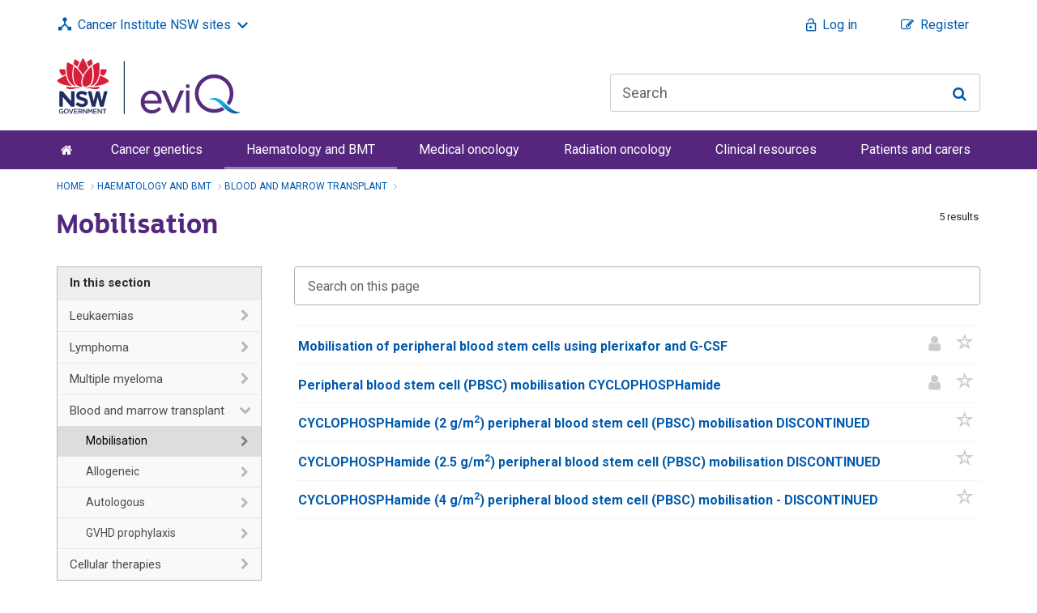

--- FILE ---
content_type: text/html; charset=utf-8
request_url: https://www.eviq.org.au/haematology-and-bmt/blood-and-marrow-transplant/mobilisation
body_size: 208764
content:
<!DOCTYPE html>
<html   lang="en" xml:lang="en">
<head id="head"><title>
	Mobilisation | eviQ
</title>

<meta http-equiv="X-UA-Compatible" content="IE=edge"/>
<meta name="viewport" content="width=device-width, initial-scale=1" />
<meta name="robots" content="index" />
<meta name="google-site-verification" content="fznoZNsLxhqdi6HnfEl_SpMhlv9ZOFM6ubynFUzzX2g" />
<link rel="apple-touch-icon" sizes="57x57" href="/media/WWW_eviQ/System/Icons/apple-touch-icon-57x57.png">
<link rel="apple-touch-icon" sizes="60x60" href="/media/WWW_eviQ/System/Icons/apple-touch-icon-60x60.png">
<link rel="apple-touch-icon" sizes="72x72" href="/media/WWW_eviQ/System/Icons/apple-touch-icon-72x72.png">
<link rel="apple-touch-icon" sizes="76x76" href="/media/WWW_eviQ/System/Icons/apple-touch-icon-76x76.png">
<link rel="apple-touch-icon" sizes="114x114" href="/media/WWW_eviQ/System/Icons/apple-touch-icon-114x114.png">
<link rel="apple-touch-icon" sizes="120x120" href="/media/WWW_eviQ/System/Icons/apple-touch-icon-120x120.png">
<link rel="apple-touch-icon" sizes="144x144" href="/media/WWW_eviQ/System/Icons/apple-touch-icon-144x144.png">
<link rel="apple-touch-icon" sizes="152x152" href="/media/WWW_eviQ/System/Icons/apple-touch-icon-152x152.png">
<link rel="apple-touch-icon" sizes="180x180" href="/media/WWW_eviQ/System/Icons/apple-touch-icon-180x180.png">
<link rel="icon" type="image/png" href="/media/WWW_eviQ/System/Icons/favicon-32x32.png" sizes="32x32">
<link rel="icon" type="image/png" href="/media/WWW_eviQ/System/Icons/favicon-194x194.png" sizes="194x194">
<link rel="icon" type="image/png" href="/media/WWW_eviQ/System/Icons/favicon-96x96.png" sizes="96x96">
<link rel="icon" type="image/png" href="/media/WWW_eviQ/System/Icons/android-chrome-192x192.png" sizes="192x192">
<link rel="icon" type="image/png" href="/media/WWW_eviQ/System/Icons/favicon-16x16.png" sizes="16x16">
<link rel="manifest" href="/media/WWW_eviQ/System/Icons/manifest.json">
<link rel="mask-icon" href="/media/WWW_eviQ/System/Icons/safari-pinned-tab.svg" color="#5bbad5">
<link rel="shortcut icon" href="/media/WWW_eviQ/System/Icons/favicon.ico">

<meta name="msapplication-TileColor" content="#9f00a7">
<meta name="msapplication-TileImage" content="/media/WWW_eviQ/System/Icons/mstile-144x144.png">
<meta name="msapplication-config" content="/media/WWW_eviQ/System/Icons/browserconfig.xml">
<meta name="theme-color" content="#ffffff">

<link href='/bundles/css/eviq-styles.min-1066c9c6.css' rel='stylesheet'>

<!-- Fonts -->
<link href="https://fonts.googleapis.com/css?family=Roboto:400,700" rel="stylesheet">


    <!-- Google Tag Manager -->

    <script>

    var dataLayer = dataLayer || [];

    (function(w,d,s,l,i){w[l]=w[l]||[];w[l].push({'gtm.start':

            new Date().getTime(),event:'gtm.js'});var f=d.getElementsByTagName(s)[0],

            j=d.createElement(s),dl=l!='dataLayer'?'&l='+l:'';j.async=true;j.src=

            'https://www.googletagmanager.com/gtm.js?id='+i+dl;f.parentNode.insertBefore(j,f);

    })(window,document,'script','dataLayer','GTM-NX77TGM');</script>

    <!-- End Google Tag Manager -->





<!-- HTML5 shim and Respond.js for IE8 support of HTML5 elements and media queries -->
<!-- WARNING: Respond.js doesn't work if you view the page via file:// -->
<!--[if lt IE 9]>
    <script src="https://oss.maxcdn.com/html5shiv/3.7.2/html5shiv.min.js"></script>
    <script src="https://oss.maxcdn.com/respond/1.4.2/respond.min.js"></script>
    <link type="text/css" href="/CMSPages/GetResource.ashx?stylesheetname=eviQ.IE8" rel="stylesheet" />
<![endif]-->

<!-- Watermark -->
<meta charset="UTF-8" /> 
<style>
h1, .h1, h2, .h2, h3, .h3, h3 strong { font-weight: 400 !important;}
h4, .h4 {color:#2b2b2b;}
.tab-pane .dl-horizontal dd p:first-of-type { display: inline;}
#notification-section {display:none;}
</style> 
</head>
<body class ="LTR Safari Chrome Safari131 Chrome131 ENAU ContentBody    " >
    <form method="post" action="/haematology-and-bmt/blood-and-marrow-transplant/mobilisation" id="form" novalidate="">
<div class="aspNetHidden">
<input type="hidden" name="manScript_HiddenField" id="manScript_HiddenField" value="" />
<input type="hidden" name="__CMSCsrfToken" id="__CMSCsrfToken" value="dnDYDtxsTPvTYfRPBzEhLF4dffZe3PvebyUVXyUXt8npOW9GcXUzKgyWvN6+yKG+My+d4o6Krnk9BtHaRpYS1xh1X4BhrbDCZBNGIXL2ZjE=" />
<input type="hidden" name="__EVENTTARGET" id="__EVENTTARGET" value="" />
<input type="hidden" name="__EVENTARGUMENT" id="__EVENTARGUMENT" value="" />

</div>

<script type="text/javascript">
//<![CDATA[
var theForm = document.forms['form'];
if (!theForm) {
    theForm = document.form;
}
function __doPostBack(eventTarget, eventArgument) {
    if (!theForm.onsubmit || (theForm.onsubmit() != false)) {
        theForm.__EVENTTARGET.value = eventTarget;
        theForm.__EVENTARGUMENT.value = eventArgument;
        theForm.submit();
    }
}
//]]>
</script>


<script src="/WebResource.axd?d=pynGkmcFUV13He1Qd6_TZOly2AbsE_YuJvxHlupny8TYE6tRwIopvJz3ueZYQoHaH2D9z0szu1dQ6zEbWt_7ng2&amp;t=638901896248157332" type="text/javascript"></script>

<input type="hidden" name="lng" id="lng" value="en-AU" />
<script type="text/javascript">
	//<![CDATA[

function PM_Postback(param) { if (window.top.HideScreenLockWarningAndSync) { window.top.HideScreenLockWarningAndSync(1080); } if(window.CMSContentManager) { CMSContentManager.allowSubmit = true; }; __doPostBack('m$am',param); }
function PM_Callback(param, callback, ctx) { if (window.top.HideScreenLockWarningAndSync) { window.top.HideScreenLockWarningAndSync(1080); }if (window.CMSContentManager) { CMSContentManager.storeContentChangedStatus(); };WebForm_DoCallback('m$am',param,callback,ctx,null,true); }
//]]>
</script>
<script src="/ScriptResource.axd?d=x6wALODbMJK5e0eRC_p1Laaw3o5MOVTP_LTEdbQRlyeQxMHzXNIm3OQPG6sl4z6ikWSkLx_Z06Wvr67Uad5B8XVL9l0yUpEiwxjAPdQ0tqPCXbC0Vmlh4TmSAu7jJrN40&amp;t=7c776dc1" type="text/javascript"></script>
<script src="/ScriptResource.axd?d=P5lTttoqSeZXoYRLQMIScLWOoRql61LZ-d2ww9jNqEV8mcW1pEi7ut17Sk4QwhEFXTBqcL9eZL6ZSYxDLJWaDuXrxsoPzfjFXC33TYWVC-lm-iO4YFIyy5R9Lwvc5vOp0&amp;t=7c776dc1" type="text/javascript"></script>
<script type="text/javascript">
	//<![CDATA[

var CMS = CMS || {};
CMS.Application = {
  "isRTL": "false",
  "isDebuggingEnabled": false,
  "applicationUrl": "/",
  "imagesUrl": "/CMSPages/GetResource.ashx?image=%5bImages.zip%5d%2f",
  "isDialog": false
};

//]]>
</script>
<div class="aspNetHidden">

	<input type="hidden" name="__VIEWSTATEGENERATOR" id="__VIEWSTATEGENERATOR" value="A5343185" />
	<input type="hidden" name="__SCROLLPOSITIONX" id="__SCROLLPOSITIONX" value="0" />
	<input type="hidden" name="__SCROLLPOSITIONY" id="__SCROLLPOSITIONY" value="0" />
	<input type="hidden" name="__VIEWSTATEENCRYPTED" id="__VIEWSTATEENCRYPTED" value="" />
</div>
    <script type="text/javascript">
//<![CDATA[
Sys.WebForms.PageRequestManager._initialize('manScript', 'form', ['tctxM',''], [], [], 90, '');
//]]>
</script>

    <div id="ctxM">

</div>
    


    <!-- Google Tag Manager (noscript) -->

    <noscript>
        <iframe src="https://www.googletagmanager.com/ns.html?id=GTM-NX77TGM"
                height="0" width="0" style="display: none; visibility: hidden"></iframe>
    </noscript>

    <!-- End Google Tag Manager (noscript) -->



<div id="outdated" style="z-index: 9000"></div>

<nav class="skip-to">
    <a href="#content" class="sr-only sr-only-focusable">Skip to content</a>
</nav>


<header>
    <div class="container-liquid" id="notification-section">
        <div class="container">
            <div class="hidden-print">
</div><span class="hidden" data-search-key="13/06/2017 2:16:54 PM">&nbsp;</span>





        </div>
    </div>
  
    <div class="header search-crawler-exclude">
        

<div class="container">

    
    <div class="row hidden-print hidden-xs hidden-sm">
        <nav id="topnav" class="clearfix">
            
            

<div role="presentation" class="dropdown btn-group btn-group-our-sites">
    <a href="#" aria-expanded="false" aria-haspopup="true" class="btn btn-link" data-toggle="dropdown">Cancer Institute NSW sites</a>
    <ul class="dropdown-menu">
        
                <li>
                    <div class="arrow-up" style="position: absolute; top: -12px; left: 12px; border-bottom-color: #ccc;">
	
                    
</div>
                    <div class="arrow-up" style="position: absolute; top: -11px; left: 13px; border-left: 10px solid transparent; border-right: 10px solid transparent; border-bottom: 11px solid white;">
	
                    
</div>

                    <a href="https://education.eviq.org.au/" target="_blank">
                        <span>eviQ Education</span>
                        <br />
                        Learning resources for cancer staff
                    </a>
                </li>
            
                <li>
                    
                    

                    <a href="http://www.cancer.nsw.gov.au/" target="_blank">
                        <span>Cancer Institute NSW</span>
                        <br />
                        NSW cancer control agency
                    </a>
                </li>
            
                <li>
                    
                    

                    <a href="https://patients.cancer.nsw.gov.au" target="_blank">
                        <span>Patient Information</span>
                        <br />
                        Practical advice about cancer
                    </a>
                </li>
            
                <li>
                    
                    

                    <a href="http://www.canrefer.org.au/" target="_blank">
                        <span>Canrefer</span>
                        <br />
                        Find a cancer specialist
                    </a>
                </li>
            
                <li>
                    
                    

                    <a href="https://www.breastscreen.nsw.gov.au/" target="_blank">
                        <span>BreastScreen NSW</span>
                        <br />
                        Detect breast cancer early
                    </a>
                </li>
            
                <li>
                    
                    

                    <a href="https://www.cancer.nsw.gov.au/prevention-and-screening/screening-and-early-detection/cervical-screening" target="_blank">
                        <span>Cervical Screening NSW</span>
                        <br />
                        Cervical Screening NSW
                    </a>
                </li>
            
                <li>
                    
                    

                    <a href="https://www.icanquit.com.au/" target="_blank">
                        <span>iCanQuit</span>
                        <br />
                        Learn how to quit smoking
                    </a>
                </li>
            
    </ul>
</div>
    






            
            <ul class="user-menu list-inline pull-right">
                
                <li>
                    <a class="btn btn-link eviq-icon-login" href="/login?ReturnUrl=/haematology-and-bmt/blood-and-marrow-transplant/mobilisation" id="login">Log in</a>
                </li>
                <li>
                    <a class="btn btn-link eviq-icon-register" href="/register" id="register">Register</a>
                </li>
                
            </ul>
            

        </nav>
    </div>
    
    
    
    <div class="row hidden-print hidden-xs hidden-sm">
        <div class="col-sm-4 col-md-5">
            <a href="/" class="cinsw-logo" aria-label="eviQ home">
                <img class="logo" src="/WWW_eviQ/Assets/images/eviQ.svg" aria-hidden="true" alt="eviQ" />
            </a>
        </div>

        

<div class="search-input pull-right col-md-5 hidden-print">
    <div class="input-group mb0">
        <label for="txt-header-search" class="sr-only">Search</label>
        <input id="txt-header-search" name="txt-header-search" type="text" class="form-control" placeholder="Search" autocomplete="off">
        <span class="input-group-btn">
            <button type="button" class="btn btn-default" id="btn-header-search">
                <span class="fa fa-search"></span>
                <span class="sr-only">Search</span>
            </button>
        </span>
    </div>
</div>  

    </div>
    

    
    <div class="container show-print" id="logo-parent-container">
        <div class="pull-left">
            <a href="/">
                <img class="logo" src="/WWW_eviQ/Assets/images/eviQ.svg" alt="" />
            </a>
        </div>
    </div>
    

    <div class="top-menu-mobile hidden-print hidden-md hidden-lg">
        
        <a href="/" class="cinsw-logo" aria-label="eviQ home">
            <img class="logo" src="/WWW_eviQ/Assets/images/eviQ_Reversed.svg" aria-hidden="true" alt="eviQ" />
        </a>

        

        <div class="action-nav">
            

            
                    <a class="btn btn-link eviq-icon-login" href="/login?ReturnUrl=/haematology-and-bmt/blood-and-marrow-transplant/mobilisation"><span class="sr-only">Log in</span></a>              
                    <a class="btn btn-link eviq-icon-register" href="/register"><span class="sr-only">Register</span></a> 
            
            
            
            
            
            <button class="btn btn-link search-button">
                <span class="sr-only">Search</span>
                <span class="fa fa-search fa-fw"></span>
            </button>
            

            
            <button type="button" class="navbar-toggle" data-toggle="slide-collapse" data-target=".navbar-collapse">
                <span class="sr-only">Main menu Toggle menu collaspe</span>
                <span class="icon-bar top-bar"></span>
                <span class="icon-bar middle-bar"></span>
                <span class="icon-bar bottom-bar"></span>
            </button>
            
        </div>
    </div>
    
    

<div class="search-body container hidden-print hidden-md hidden-lg">
    <h2>Search eviQ</h2>

    <button class="btn btn-link search-body-close-btn">
        <span class="sr-only">Close</span>
        <span class="eviq-icon-close-w"></span>
    </button>
            
    <div class="search-input">
        <div class="input-group">
            <label for="txt-mobile-search" class="sr-only">Search</label>
            <input id="txt-mobile-search" name="txt-mobile-search" type="text" class="form-control" placeholder="Search" autocomplete="off">
            <span class="input-group-btn">
                <button class="btn btn-default" id="btn-mobile-search">
                    <span class="fa fa-search"></span>
                    <span class="sr-only">Search</span>
                </button>
            </span>
        </div>
    </div>
</div> 


       
</div>


<nav class="navbar navbar-inverse hidden-print hidden-menu search-crawler-exclude" role="navigation" id="mainMenu">
    <div class="container">
        <div class="navbar-collapse collapse in">
            <div class="navwrap">
                <ul class='nav navbar-nav' role='menu' ><li role='presentation'  aria-label='Home'><a href='/'><span class='fa fa-home hidden-sm hidden-xs' aria-hidden='true'></span><span class='sr-only hidden-sm hidden-xs'>Home</span><span class='hidden-md hidden-lg'>Home</span></a><li role='presentation' ><a href='/Cancer-genetics' aria-controls='menu-14' aria-owns='menu-14' aria-expanded='false' data-url='/Cancer-genetics' role='button'>Cancer genetics<span class='caret'></span></a><ul class='dropdown-menu level2-menu' role='group' labelledby='menuitem-14'><li ><a href='/Cancer-genetics/Adult' class='customFocus' role='button' aria-controls='menu-145510' aria-owns='menu-145510' aria-expanded='false' data-url='/Cancer-genetics/Adult'>Adult<span class='caret'></span></a><ul class='dropdown-menu' role='group' aria-label='Adult'><li role='presentation' ><a href='/Cancer-genetics/Adult/Genetic-testing-for-heritable-pathogenic-variants'>Genetic testing for heritable pathogenic variants</a></li><li role='presentation' ><a href='/Cancer-genetics/Adult/Genetic-testing-using-cancer-gene-panels'>Genetic testing using cancer gene panels</a></li><li role='presentation' ><a href='/Cancer-genetics/Adult/Risk-management'>Risk management</a></li></ul><li ><a href='/Cancer-genetics/Paediatric' class='customFocus' role='button' aria-controls='menu-145511' aria-owns='menu-145511' aria-expanded='false' data-url='/Cancer-genetics/Paediatric'>Paediatric<span class='caret'></span></a><ul class='dropdown-menu' role='group' aria-label='Paediatric'><li role='presentation' ><a href='/Cancer-genetics/Paediatric/Genetic-testing-for-heritable-pathogenic-variants'>Genetic testing for heritable pathogenic variants</a></li><li role='presentation' ><a href='/Cancer-genetics/Paediatric/Genetic-testing-using-cancer-gene-panels'>Genetic testing using cancer gene panels</a></li><li role='presentation' ><a href='/Cancer-genetics/Paediatric/Risk-management'>Risk management</a></li></ul><li ><a href='/Cancer-genetics/Referral-guidelines' class='customFocus'    data-url='/Cancer-genetics/Referral-guidelines'>Referral guidelines</a><li ><a href='/Cancer-genetics/Consumer-information' class='customFocus'    data-url='/Cancer-genetics/Consumer-information'>Consumer information</a><li ><a href='/Cancer-genetics/Resources' class='customFocus'    data-url='/Cancer-genetics/Resources'>Resources</a></ul></li><li role='presentation' class='active'><a href='/Haematology-and-BMT' aria-controls='menu-11' aria-owns='menu-11' aria-expanded='false' data-url='/Haematology-and-BMT' role='button'>Haematology and BMT<span class='caret'></span></a><ul class='dropdown-menu level2-menu' role='group' labelledby='menuitem-11'><li ><a href='/Haematology-and-BMT/Leukaemias' class='customFocus' role='button' aria-controls='menu-38' aria-owns='menu-38' aria-expanded='false' data-url='/Haematology-and-BMT/Leukaemias'>Leukaemias<span class='caret'></span></a><ul class='dropdown-menu' role='group' aria-label='Leukaemias'><li role='presentation' ><a href='/Haematology-and-BMT/Leukaemias/Acute-lymphoblastic-leukaemia'>Acute lymphoblastic leukaemia</a></li><li role='presentation' ><a href='/Haematology-and-BMT/Leukaemias/Acute-myeloid-leukaemia'>Acute myeloid leukaemia</a></li><li role='presentation' ><a href='/Haematology-and-BMT/Leukaemias/Acute-promyelocytic-leukaemia'>Acute promyelocytic leukaemia</a></li><li role='presentation' ><a href='/Haematology-and-BMT/Leukaemias/Chronic-lymphocytic-leukaemia'>Chronic lymphocytic leukaemia</a></li><li role='presentation' ><a href='/Haematology-and-BMT/Leukaemias/Chronic-myeloid-leukaemia'>Chronic myeloid leukaemia</a></li><li role='presentation' ><a href='/Haematology-and-BMT/Leukaemias/Hairy-cell-leukaemia'>Hairy cell leukaemia</a></li><li role='presentation' ><a href='/Haematology-and-BMT/Leukaemias/Myelodysplastic-disorders'>Myelodysplastic disorders</a></li></ul><li ><a href='/Haematology-and-BMT/Lymphoma' class='customFocus' role='button' aria-controls='menu-39' aria-owns='menu-39' aria-expanded='false' data-url='/Haematology-and-BMT/Lymphoma'>Lymphoma<span class='caret'></span></a><ul class='dropdown-menu' role='group' aria-label='Lymphoma'><li role='presentation' ><a href='/Haematology-and-BMT/Lymphoma/Hodgkin-lymphoma'>Hodgkin lymphoma</a></li><li role='presentation' ><a href='/Haematology-and-BMT/Lymphoma/Burkitt-lymphoma'>Burkitt lymphoma</a></li><li role='presentation' ><a href='/Haematology-and-BMT/Lymphoma/Mantle-cell-lymphoma'>Mantle cell lymphoma</a></li><li role='presentation' ><a href='/Haematology-and-BMT/Lymphoma/NK-cell-and-T-cell-lymphoma'>NK-cell and T-cell lymphoma</a></li><li role='presentation' ><a href='/Haematology-and-BMT/Lymphoma/Other-B-cell-lymphoma'>Other B-cell lymphoma</a></li><li role='presentation' ><a href='/Haematology-and-BMT/Lymphoma/Primary-CNS-lymphoma'>Primary CNS lymphoma</a></li><li role='presentation' ><a href='/Haematology-and-BMT/Lymphoma/Waldenstrom-macroglobulinaemia'>Waldenstrom macroglobulinaemia</a></li></ul><li ><a href='/Haematology-and-BMT/Multiple-myeloma' class='customFocus'    data-url='/Haematology-and-BMT/Multiple-myeloma'>Multiple myeloma</a><li class='active'><a href='/Haematology-and-BMT/Blood-and-marrow-transplant' class='customFocus' role='button' aria-controls='menu-41' aria-owns='menu-41' aria-expanded='false' data-url='/Haematology-and-BMT/Blood-and-marrow-transplant'>Blood and marrow transplant<span class='caret'></span></a><ul class='dropdown-menu' role='group' aria-label='Blood and marrow transplant'><li role='presentation' class='active'><a href='/Haematology-and-BMT/Blood-and-marrow-transplant/Mobilisation'>Mobilisation</a></li><li role='presentation' ><a href='/Haematology-and-BMT/Blood-and-marrow-transplant/Allogeneic'>Allogeneic</a></li><li role='presentation' ><a href='/Haematology-and-BMT/Blood-and-marrow-transplant/Autologous'>Autologous</a></li><li role='presentation' ><a href='/Haematology-and-BMT/Blood-and-marrow-transplant/GVHD-prophylaxis'>GVHD prophylaxis</a></li></ul><li ><a href='/Haematology-and-BMT/Cellular-therapies' class='customFocus'    data-url='/Haematology-and-BMT/Cellular-therapies'>Cellular therapies</a></ul></li><li role='presentation' ><a href='/Medical-oncology' aria-controls='menu-34996' aria-owns='menu-34996' aria-expanded='false' data-url='/Medical-oncology' role='button'>Medical oncology<span class='caret'></span></a><ul class='dropdown-menu level2-menu' role='group' labelledby='menuitem-34996'><li ><a href='/Medical-oncology/Breast' class='customFocus' role='button' aria-controls='menu-43' aria-owns='menu-43' aria-expanded='false' data-url='/Medical-oncology/Breast'>Breast<span class='caret'></span></a><ul class='dropdown-menu' role='group' aria-label='Breast'><li role='presentation' ><a href='/Medical-oncology/Breast/Neoadjuvant-Adjuvant'>Neoadjuvant/Adjuvant</a></li><li role='presentation' ><a href='/Medical-oncology/Breast/Metastatic'>Metastatic</a></li></ul><li ><a href='/Medical-oncology/Colorectal' class='customFocus' role='button' aria-controls='menu-44' aria-owns='menu-44' aria-expanded='false' data-url='/Medical-oncology/Colorectal'>Colorectal<span class='caret'></span></a><ul class='dropdown-menu' role='group' aria-label='Colorectal'><li role='presentation' ><a href='/Medical-oncology/Colorectal/Adjuvant-and-neoadjuvant'>Adjuvant and neoadjuvant</a></li><li role='presentation' ><a href='/Medical-oncology/Colorectal/Metastatic'>Metastatic</a></li><li role='presentation' ><a href='/Medical-oncology/Colorectal/Anal'>Anal</a></li><li role='presentation' ><a href='/Medical-oncology/Colorectal/Rectal'>Rectal</a></li></ul><li ><a href='/Medical-oncology/Gynaecological' class='customFocus' role='button' aria-controls='menu-45' aria-owns='menu-45' aria-expanded='false' data-url='/Medical-oncology/Gynaecological'>Gynaecological<span class='caret'></span></a><ul class='dropdown-menu' role='group' aria-label='Gynaecological'><li role='presentation' ><a href='/Medical-oncology/Gynaecological/Cervical'>Cervical</a></li><li role='presentation' ><a href='/Medical-oncology/Gynaecological/Endometrial'>Endometrial</a></li><li role='presentation' ><a href='/Medical-oncology/Gynaecological/Gestational-trophoblastic-disease'>Gestational trophoblastic disease</a></li><li role='presentation' ><a href='/Medical-oncology/Gynaecological/Ovarian'>Ovarian</a></li><li role='presentation' ><a href='/Medical-oncology/Gynaecological/Vulval'>Vulval</a></li></ul><li ><a href='/Medical-oncology/Head-and-neck' class='customFocus' role='button' aria-controls='menu-46' aria-owns='menu-46' aria-expanded='false' data-url='/Medical-oncology/Head-and-neck'>Head and neck<span class='caret'></span></a><ul class='dropdown-menu' role='group' aria-label='Head and neck'><li role='presentation' ><a href='/Medical-oncology/Head-and-neck/Definitive-chemoradiation'>Definitive chemoradiation</a></li><li role='presentation' ><a href='/Medical-oncology/Head-and-neck/Induction-chemotherapy'>Induction chemotherapy</a></li><li role='presentation' ><a href='/Medical-oncology/Head-and-neck/Nasopharyngeal'>Nasopharyngeal</a></li><li role='presentation' ><a href='/Medical-oncology/Head-and-neck/Post-operative-chemoradiation'>Post operative chemoradiation</a></li><li role='presentation' ><a href='/Medical-oncology/Head-and-neck/Recurrent-or-metastatic'>Recurrent or metastatic</a></li><li role='presentation' ><a href='/Medical-oncology/Head-and-neck/Salivary-gland'>Salivary gland</a></li><li role='presentation' ><a href='/Medical-oncology/Head-and-neck/Thyroid'>Thyroid</a></li></ul><li ><a href='/Medical-oncology/Neurological' class='customFocus' role='button' aria-controls='menu-47' aria-owns='menu-47' aria-expanded='false' data-url='/Medical-oncology/Neurological'>Neurological<span class='caret'></span></a><ul class='dropdown-menu' role='group' aria-label='Neurological'><li role='presentation' ><a href='/Medical-oncology/Neurological/Glioma'>Glioma</a></li></ul><li ><a href='/Medical-oncology/Respiratory' class='customFocus' role='button' aria-controls='menu-48' aria-owns='menu-48' aria-expanded='false' data-url='/Medical-oncology/Respiratory'>Respiratory<span class='caret'></span></a><ul class='dropdown-menu' role='group' aria-label='Respiratory'><li role='presentation' ><a href='/Medical-oncology/Respiratory/Mesothelioma'>Mesothelioma</a></li><li role='presentation' ><a href='/Medical-oncology/Respiratory/Non-small-cell-lung-cancer-Adjuvant-neoadjuvant'>Non small cell lung cancer - Adjuvant/neoadjuvant</a></li><li role='presentation' ><a href='/Medical-oncology/Respiratory/Non-small-cell-lung-cancer-Advanced-metastatic'>Non small cell lung cancer - Advanced/metastatic</a></li><li role='presentation' ><a href='/Medical-oncology/Respiratory/Small-Cell-Lung-Cancer'>Small cell lung cancer</a></li><li role='presentation' ><a href='/Medical-oncology/Respiratory/Thymus'>Thymus</a></li></ul><li ><a href='/Medical-oncology/Sarcoma' class='customFocus' role='button' aria-controls='menu-49' aria-owns='menu-49' aria-expanded='false' data-url='/Medical-oncology/Sarcoma'>Sarcoma<span class='caret'></span></a><ul class='dropdown-menu' role='group' aria-label='Sarcoma'><li role='presentation' ><a href='/Medical-oncology/Sarcoma/Soft-tissue-sarcoma'>Soft tissue sarcoma</a></li><li role='presentation' ><a href='/Medical-oncology/Sarcoma/Bone-sarcoma'>Bone sarcoma</a></li></ul><li ><a href='/Medical-oncology/Skin' class='customFocus' role='button' aria-controls='menu-42' aria-owns='menu-42' aria-expanded='false' data-url='/Medical-oncology/Skin'>Skin<span class='caret'></span></a><ul class='dropdown-menu' role='group' aria-label='Skin'><li role='presentation' ><a href='/Medical-oncology/Skin/Melanoma-neoadjuvant-adjuvant'>Melanoma neoadjuvant/adjuvant</a></li><li role='presentation' ><a href='/Medical-oncology/Skin/Melanoma-metastatic'>Melanoma metastatic</a></li><li role='presentation' ><a href='/Medical-oncology/Skin/Non-melanoma'>Non-melanoma</a></li></ul><li ><a href='/Medical-oncology/Upper-gastrointestinal' class='customFocus' role='button' aria-controls='menu-50' aria-owns='menu-50' aria-expanded='false' data-url='/Medical-oncology/Upper-gastrointestinal'>Upper gastrointestinal<span class='caret'></span></a><ul class='dropdown-menu' role='group' aria-label='Upper gastrointestinal'><li role='presentation' ><a href='/Medical-oncology/Upper-gastrointestinal/Gastric-and-oesophageal-adjuvant-and-neoadjuvant'>Gastric and oesophageal adjuvant and neoadjuvant</a></li><li role='presentation' ><a href='/Medical-oncology/Upper-gastrointestinal/Gastric-and-oesophageal-metastatic'>Gastric and oesophageal metastatic</a></li><li role='presentation' ><a href='/Medical-oncology/Upper-gastrointestinal/Gastrointestinal-stromal-cell-tumours'>Gastrointestinal stromal cell tumours</a></li><li role='presentation' ><a href='/Medical-oncology/Upper-gastrointestinal/Hepatic'>Hepatic</a></li><li role='presentation' ><a href='/Medical-oncology/Upper-gastrointestinal/Neuroendocrine'>Neuroendocrine</a></li><li role='presentation' ><a href='/Medical-oncology/Upper-gastrointestinal/Pancreas-and-Biliary'>Pancreas and biliary</a></li></ul><li ><a href='/Medical-oncology/Urogenital' class='customFocus' role='button' aria-controls='menu-51' aria-owns='menu-51' aria-expanded='false' data-url='/Medical-oncology/Urogenital'>Urogenital<span class='caret'></span></a><ul class='dropdown-menu' role='group' aria-label='Urogenital'><li role='presentation' ><a href='/Medical-oncology/Urogenital/Adrenocortical'>Adrenocortical</a></li><li role='presentation' ><a href='/Medical-oncology/Urogenital/Bladder-and-Urothelial'>Bladder and Urothelial</a></li><li role='presentation' ><a href='/Medical-oncology/Urogenital/Prostate'>Prostate</a></li><li role='presentation' ><a href='/Medical-oncology/Urogenital/Renal'>Renal</a></li><li role='presentation' ><a href='/Medical-oncology/Urogenital/Testicular'>Testicular</a></li><li role='presentation' ><a href='/Medical-oncology/Urogenital/Penile'>Penile</a></li></ul><li ><a href='/Medical-oncology/Rare-cancers' class='customFocus' role='button' aria-controls='menu-160611' aria-owns='menu-160611' aria-expanded='false' data-url='/Medical-oncology/Rare-cancers'>Rare cancers<span class='caret'></span></a><ul class='dropdown-menu' role='group' aria-label='Rare cancers'><li role='presentation' ><a href='/Medical-oncology/Rare-cancers/Colorectal'>Colorectal</a></li><li role='presentation' ><a href='/Medical-oncology/Rare-cancers/Gynaecological'>Gynaecological</a></li><li role='presentation' ><a href='/Medical-oncology/Rare-cancers/Head-and-neck'>Head and neck</a></li><li role='presentation' ><a href='/Medical-oncology/Rare-cancers/Melanoma'>Melanoma</a></li><li role='presentation' ><a href='/Medical-oncology/Rare-cancers/Neurological'>Neurological</a></li><li role='presentation' ><a href='/Medical-oncology/Rare-cancers/Respiratory'>Respiratory</a></li><li role='presentation' ><a href='/Medical-oncology/Rare-cancers/Sarcoma'>Sarcoma</a></li><li role='presentation' ><a href='/Medical-oncology/Rare-cancers/Upper-gastrointestinal'>Upper gastrointestinal</a></li><li role='presentation' ><a href='/Medical-oncology/Rare-cancers/Urogenital'>Urogenital</a></li><li role='presentation' ><a href='/Medical-oncology/Rare-cancers/Thymus'>Thymus</a></li><li role='presentation' ><a href='/Medical-oncology/Rare-cancers/Tumour-agnostic'>Tumour-agnostic</a></li></ul><li ><a href='/Medical-oncology/Tumour-agnostic' class='customFocus'    data-url='/Medical-oncology/Tumour-agnostic'>Tumour-agnostic</a></ul></li><li role='presentation' ><a href='/Radiation-oncology' aria-controls='menu-13' aria-owns='menu-13' aria-expanded='false' data-url='/Radiation-oncology' role='button'>Radiation oncology<span class='caret'></span></a><ul class='dropdown-menu level2-menu' role='group' labelledby='menuitem-13'><li ><a href='/Radiation-oncology/Breast' class='customFocus'    data-url='/Radiation-oncology/Breast'>Breast</a><li ><a href='/Radiation-oncology/Colorectal' class='customFocus'    data-url='/Radiation-oncology/Colorectal'>Colorectal</a><li ><a href='/Radiation-oncology/Gynaecological' class='customFocus'    data-url='/Radiation-oncology/Gynaecological'>Gynaecological</a><li ><a href='/Radiation-oncology/Haematology' class='customFocus'    data-url='/Radiation-oncology/Haematology'>Haematology</a><li ><a href='/Radiation-oncology/Head-and-neck' class='customFocus'    data-url='/Radiation-oncology/Head-and-neck'>Head and neck</a><li ><a href='/Radiation-oncology/Neurological' class='customFocus'    data-url='/Radiation-oncology/Neurological'>Neurological</a><li ><a href='/Radiation-oncology/Palliative' class='customFocus'    data-url='/Radiation-oncology/Palliative'>Palliative</a><li ><a href='/Radiation-oncology/Respiratory' class='customFocus'    data-url='/Radiation-oncology/Respiratory'>Respiratory</a><li ><a href='/Radiation-oncology/Upper-gastrointestinal' class='customFocus'    data-url='/Radiation-oncology/Upper-gastrointestinal'>Upper gastrointestinal</a><li ><a href='/Radiation-oncology/Urogenital' class='customFocus' role='button' aria-controls='menu-60' aria-owns='menu-60' aria-expanded='false' data-url='/Radiation-oncology/Urogenital'>Urogenital<span class='caret'></span></a><ul class='dropdown-menu' role='group' aria-label='Urogenital'><li role='presentation' ><a href='/Radiation-oncology/Urogenital/Bladder'>Bladder</a></li><li role='presentation' ><a href='/Radiation-oncology/Urogenital/Prostate'>Prostate</a></li><li role='presentation' ><a href='/Radiation-oncology/Urogenital/Kidney-and-adrenal'>Kidney and adrenal</a></li></ul><li ><a href='/Radiation-oncology/Skin' class='customFocus'    data-url='/Radiation-oncology/Skin'>Skin</a><li ><a href='/Radiation-oncology/Stereotactic' class='customFocus'    data-url='/Radiation-oncology/Stereotactic'>Stereotactic</a></ul></li><li role='presentation' ><a href='/Clinical-resources' aria-controls='menu-4574' aria-owns='menu-4574' aria-expanded='false' data-url='/Clinical-resources' role='button'>Clinical resources<span class='caret'></span></a><ul class='dropdown-menu level2-menu' role='group' labelledby='menuitem-4574'><li ><a href='/Clinical-resources/eviQ-calculators' class='customFocus'    data-url='/Clinical-resources/eviQ-calculators'>eviQ calculators</a><li ><a href='/Clinical-resources/Aboriginal-health-workers' class='customFocus'    data-url='/Clinical-resources/Aboriginal-health-workers'>Aboriginal health workers</a><li ><a href='/Clinical-resources/ADDIKD-guideline' class='customFocus'    data-url='/Clinical-resources/ADDIKD-guideline'>ADDIKD guideline</a><li ><a href='/Clinical-resources/Administration-of-anti-cancer-drugs' class='customFocus'    data-url='/Clinical-resources/Administration-of-anti-cancer-drugs'>Administration of anti-cancer drugs</a><li ><a href='/Clinical-resources/Assessment-Tools' class='customFocus'    data-url='/Clinical-resources/Assessment-Tools'>Assessment tools</a><li ><a href='/Clinical-resources/BMT-cellular-therapies' class='customFocus'    data-url='/Clinical-resources/BMT-cellular-therapies'>BMT & cellular therapies</a><li ><a href='/Clinical-resources/Central-venous-access-devices-CVADs' class='customFocus'    data-url='/Clinical-resources/Central-venous-access-devices-CVADs'>Central venous access devices (CVADs)</a><li ><a href='/Clinical-resources/Day-of-Treatment-Assessment' class='customFocus'    data-url='/Clinical-resources/Day-of-Treatment-Assessment'>Day of Treatment Assessment</a><li ><a href='/Clinical-resources/Extravasation' class='customFocus'    data-url='/Clinical-resources/Extravasation'>Extravasation</a><li ><a href='/Clinical-resources/Pumps' class='customFocus'    data-url='/Clinical-resources/Pumps'>Pumps</a><li ><a href='/Clinical-resources/Health-professional-fact-sheets' class='customFocus'    data-url='/Clinical-resources/Health-professional-fact-sheets'>Health professional fact sheets</a><li ><a href='/Clinical-resources/Oncological-emergencies' class='customFocus'    data-url='/Clinical-resources/Oncological-emergencies'>Oncological emergencies</a><li ><a href='/Clinical-resources/Radiation-oncology' class='customFocus' role='button' aria-controls='menu-48987' aria-owns='menu-48987' aria-expanded='false' data-url='/Clinical-resources/Radiation-oncology'>Radiation oncology<span class='caret'></span></a><ul class='dropdown-menu' role='group' aria-label='Radiation oncology'><li role='presentation' ><a href='/Clinical-resources/Radiation-oncology/Assessment-tools'>Assessment tools</a></li><li role='presentation' ><a href='/Clinical-resources/Radiation-oncology/Cardiac-implantable-electronic-devices'>Cardiac implantable electronic devices</a></li><li role='presentation' ><a href='/Clinical-resources/Radiation-oncology/Contrast-administration'>Contrast administration</a></li><li role='presentation' ><a href='/Clinical-resources/Radiation-oncology/Radiation-induced-dermatitis'>Radiation-induced dermatitis</a></li><li role='presentation' ><a href='/Clinical-resources/Radiation-oncology/Side-effect-and-toxicity-management'>Side effect and toxicity management</a></li></ul><li ><a href='/Clinical-resources/Side-effect-and-toxicity-management' class='customFocus' role='button' aria-controls='menu-6412' aria-owns='menu-6412' aria-expanded='false' data-url='/Clinical-resources/Side-effect-and-toxicity-management'>Side effect and toxicity management<span class='caret'></span></a><ul class='dropdown-menu' role='group' aria-label='Side effect and toxicity management'><li role='presentation' ><a href='/Clinical-resources/Side-effect-and-toxicity-management/Cardiovascular'>Cardiovascular</a></li><li role='presentation' ><a href='/Clinical-resources/Side-effect-and-toxicity-management/Gastrointestinal'>Gastrointestinal</a></li><li role='presentation' ><a href='/Clinical-resources/Side-effect-and-toxicity-management/General'>General</a></li><li role='presentation' ><a href='/Clinical-resources/Side-effect-and-toxicity-management/Genitourinary'>Genitourinary</a></li><li role='presentation' ><a href='/Clinical-resources/Side-effect-and-toxicity-management/Gynaecological'>Gynaecological</a></li><li role='presentation' ><a href='/Clinical-resources/Side-effect-and-toxicity-management/Haematological'>Haematological</a></li><li role='presentation' ><a href='/Clinical-resources/Side-effect-and-toxicity-management/Hair-skin-and-nails'>Hair, skin and nails</a></li><li role='presentation' ><a href='/Clinical-resources/Side-effect-and-toxicity-management/immunological'>Immunological</a></li><li role='presentation' ><a href='/Clinical-resources/Side-effect-and-toxicity-management/Neurological-and-sensory'>Neurological and sensory</a></li><li role='presentation' ><a href='/Clinical-resources/Side-effect-and-toxicity-management/Oropharyngeal'>Oropharyngeal</a></li><li role='presentation' ><a href='/Clinical-resources/Side-effect-and-toxicity-management/Prophylaxis-and-treatment'>Prophylaxis and treatment</a></li><li role='presentation' ><a href='/Clinical-resources/Side-effect-and-toxicity-management/Reproductive'>Reproductive</a></li><li role='presentation' ><a href='/Clinical-resources/Side-effect-and-toxicity-management/Respiratory'>Respiratory</a></li></ul><li ><a href='/Clinical-resources/Telephone-triage-toolkit' class='customFocus'    data-url='/Clinical-resources/Telephone-triage-toolkit'>Telephone triage toolkit</a></ul></li><li role='presentation' ><a href='/Patients-and-carers' aria-controls='menu-111803' aria-owns='menu-111803' aria-expanded='false' data-url='/Patients-and-carers' role='button'>Patients and carers<span class='caret'></span></a><ul class='dropdown-menu level2-menu' role='group' labelledby='menuitem-111803'><li ><a href='/Patients-and-carers/Anticancer-drug-treatments' class='customFocus'    data-url='/Patients-and-carers/Anticancer-drug-treatments'>Anticancer drug treatments</a><li ><a href='/Patients-and-carers/Radiation-therapy-treatments' class='customFocus'    data-url='/Patients-and-carers/Radiation-therapy-treatments'>Radiation therapy treatments</a><li ><a href='/Patients-and-carers/Cancer-genetics-information-sheets' class='customFocus'    data-url='/Patients-and-carers/Cancer-genetics-information-sheets'>Cancer genetics information sheets</a><li ><a href='/Patients-and-carers/Patient-information-sheets' class='customFocus' role='button' aria-controls='menu-150198' aria-owns='menu-150198' aria-expanded='false' data-url='/Patients-and-carers/Patient-information-sheets'>Patient information sheets<span class='caret'></span></a><ul class='dropdown-menu' role='group' aria-label='Patient information sheets'><li role='presentation' ><a href='/Patients-and-carers/Patient-information-sheets/At-home'>At home</a></li><li role='presentation' ><a href='/Patients-and-carers/Patient-information-sheets/Cancer-type-specifics'>Cancer type specifics</a></li><li role='presentation' ><a href='/Patients-and-carers/Patient-information-sheets/Complementary-and-alternative-medicines'>Complementary and alternative medicines</a></li><li role='presentation' ><a href='/Patients-and-carers/Patient-information-sheets/Eating-and-drinking'>Eating and drinking</a></li><li role='presentation' ><a href='/Patients-and-carers/Patient-information-sheets/Fertility-sex-pregnancy-and-breastfeeding'>Fertility, sex, pregnancy and breastfeeding</a></li><li role='presentation' ><a href='/Patients-and-carers/Patient-information-sheets/Treating-cancer-with-medicines'>Treating cancer with medicines</a></li><li role='presentation' ><a href='/Patients-and-carers/Patient-information-sheets/How-you-have-anticancer-medicine-treatment'>How you have anticancer medicine treatment</a></li><li role='presentation' ><a href='/Patients-and-carers/Patient-information-sheets/Treating-cancer-with-radiation-therapy'>Treating cancer with radiation therapy</a></li><li role='presentation' ><a href='/Patients-and-carers/Patient-information-sheets/Managing-side-effects'>Managing side effects</a></li><li role='presentation' ><a href='/Patients-and-carers/Patient-information-sheets/Vaccinations'>Vaccinations</a></li><li role='presentation' ><a href='/Patients-and-carers/Patient-information-sheets/Your-family-and-friends'>Your family and friends</a></li></ul><li ><a href='/Patients-and-carers/Patient-information-in-other-languages' class='customFocus' role='button' aria-controls='menu-75158' aria-owns='menu-75158' aria-expanded='false' data-url='/Patients-and-carers/Patient-information-in-other-languages'>Patient information in other languages<span class='caret'></span></a><ul class='dropdown-menu' role='group' aria-label='Patient information in other languages'><li role='presentation' ><a href='/Patients-and-carers/Patient-information-in-other-languages/Arabic'>عربى (Arabic)</a></li><li role='presentation' ><a href='/Patients-and-carers/Patient-information-in-other-languages/Simplified-Chinese'>简 (Simplified Chinese)</a></li><li role='presentation' ><a href='/Patients-and-carers/Patient-information-in-other-languages/Traditional-Chinese'>繁 (Traditional Chinese)</a></li><li role='presentation' ><a href='/Patients-and-carers/Patient-information-in-other-languages/Francais-French'>Français (French)</a></li><li role='presentation' ><a href='/Patients-and-carers/Patient-information-in-other-languages/Greek'>Ελληνικά (Greek)</a></li><li role='presentation' ><a href='/Patients-and-carers/Patient-information-in-other-languages/Italiano-Italian'>Italiano (Italian)</a></li><li role='presentation' ><a href='/Patients-and-carers/Patient-information-in-other-languages/Korean'>한국어 (Korean)</a></li><li role='presentation' ><a href='/Patients-and-carers/Patient-information-in-other-languages/Espanol-Spanish'>Español (Spanish)</a></li><li role='presentation' ><a href='/Patients-and-carers/Patient-information-in-other-languages/Tieng-Viet-Vietnamese'>Tiếng Việt (Vietnamese)</a></li><li role='presentation' ><a href='/Patients-and-carers/Patient-information-in-other-languages/Macedonian'>Македонски (Macedonian)</a></li><li role='presentation' ><a href='/Patients-and-carers/Patient-information-in-other-languages/Thai'>ไทย (Thai)</a></li></ul><li ><a href='/Patients-and-carers/Patient-information-videos' class='customFocus'    data-url='/Patients-and-carers/Patient-information-videos'>Patient information videos</a></ul></li></ul>
                
<div class="oursites">
    <div class="dropup hidden-md hidden-lg open">
        <button class="btn btn-default btn-lg btn-block dropdown-toggle" type="button" id="dropdownMenu1" data-toggle="dropdown" aria-haspopup="true" aria-expanded="true">
        <i class="eviq-icon-our-sites"></i> Cancer Institute NSW sites<span class="caret"></span>
        </button>
        <div class="dropdown-backdrop"></div>
        <ul class="dropdown-menu">
            
                    <li>
                        <a href="https://education.eviq.org.au/" target="_blank">
                            <strong>eviQ Education</strong>
                            <br />
                            Learning resources for cancer staff
                        </a>
                    </li>
                
                    <li>
                        <a href="http://www.cancer.nsw.gov.au/" target="_blank">
                            <strong>Cancer Institute NSW</strong>
                            <br />
                            NSW cancer control agency
                        </a>
                    </li>
                
                    <li>
                        <a href="https://patients.cancer.nsw.gov.au" target="_blank">
                            <strong>Patient Information</strong>
                            <br />
                            Practical advice about cancer
                        </a>
                    </li>
                
                    <li>
                        <a href="http://www.canrefer.org.au/" target="_blank">
                            <strong>Canrefer</strong>
                            <br />
                            Find a cancer specialist
                        </a>
                    </li>
                
                    <li>
                        <a href="https://www.breastscreen.nsw.gov.au/" target="_blank">
                            <strong>BreastScreen NSW</strong>
                            <br />
                            Detect breast cancer early
                        </a>
                    </li>
                
                    <li>
                        <a href="https://www.cancer.nsw.gov.au/prevention-and-screening/screening-and-early-detection/cervical-screening" target="_blank">
                            <strong>Cervical Screening NSW</strong>
                            <br />
                            Cervical Screening NSW
                        </a>
                    </li>
                
                    <li>
                        <a href="https://www.icanquit.com.au/" target="_blank">
                            <strong>iCanQuit</strong>
                            <br />
                            Learn how to quit smoking
                        </a>
                    </li>
                  
        </ul>
    </div>
    <div class="backdrop"></div>
</div>
    




            </div>
        </div>
    </div>
</nav>



    </div>
</header>




<main id="content" tabindex="-1">
    


<script id="tmplSearchBox" type="text/html">
	<div class="form-group m-b-2">
		<label for="txt-local-search" class="sr-only">Search</label>
		<input v-model.trim="text" type="text" id="txt-local-search" class="search_input form-control" placeholder="Search on this page" />
		<span @click="text = ''" v-show="text" class="fa fa-times search-clear" aria-hidden="true"></span>
	</div>
</script>

<script id="tmplPageItem" type="text/html">
	<li v-if="page.isSearchMatch" class="list-item flex">
		<a class="flex-item flex-auto" target="_self" :href="page.AliasPath">
			<span class="pname" v-html="page.Title"></span>
		</a>
		<a ref="linkPatientSheet" v-if="page.PatientSheetAliasPath"
		   :href="page.PatientSheetAliasPath"
		   data-container="body"
		   data-original-title="Patient information"
		   data-placement="top"
		   data-toggle="tooltip"
		   data-tooltip="true"
		   class="flex-item hidden-xs"
		   target="_self"
		   onfocus="helpers.SRDescription('Clicking on this will take you to Patient Information Sheet for this protocol.');"
		   aria-controls="icon-info"
		   aria-label="Patient information">
			<span class="icon-row">
				<span class="fa fa-user fa-lg fa-fw" aria-hidden="true"></span>
			</span>
		</a>
		<a ref="linkToggleFavourite" data-container="body"
		   data-original-title="Add to / Remove from favourites"
		   :data-guid="page.Guid"
		   data-placement="top"
		   data-toggle="tooltip"
		   data-tooltip="true"
		   class="flex-item hidden-xs"
		   href="javascript:"
		   @click="AddToFavourites"
		   onfocus="helpers.SRDescription('Click on favourite icon to mark the protocol page for future reference. Favourite pages can be viewed under your profile as well.');"
		   role="button"
		   aria-pressed="true"
		   aria-controls="icon-info"
		   aria-label="Add to / Remove from favourites">
			<span class="icon-row">
				<span aria-labelledby="Add to / Remove from favourites icon" class="glyphicon fa-lg fa-fw" :class="{ 'glyphicon-star goldenrod': page.isFavourites, 'glyphicon-star-empty' : !page.isFavourites}" role="img" aria-hidden="true"></span>
			</span>
		</a>
	</li>
</script>

<script id="tmplCategoryItem" type="text/html">
	<li v-if="category.isSearchMatch" class="p-list-item">
		<ul class="list-group list-unstyled" aria-live="assertive">
			<h2 v-html="title"></h2>
			<page-item v-for="page in category.Pages" :page="page" :key="page.AliasPath"></page-item>
			<category-item v-for="item in category.Categories" :category="item" :key="item.AliasPath"></category-item>
		</ul>
	</li>
</script>


<script id="tmplBreadCrumb" type="text/html">
    <div class="breadcrumb-nav hidden-print never-print">
        <div class="container">
            <ol class="breadcrumb" aria-label="Breadcrumb navigation">
                <li v-for="(item, index) in breadcrumbList">
                    <a v-if="!item.isRefreshPage" href="#" @click.prevent="$root.onNavItemClick(item.AliasPath)" class="CMSBreadCrumbsLink"><span>{{item.Title}}</span></a>
                    <a v-if="item.isRefreshPage" :href="item.AliasPath" class="CMSBreadCrumbsLink"><span>{{item.Title}}</span></a>
                </li>
            </ol>
        </div>
    </div>
</script>

<script id="tmplNavItem" type="text/html">
	<li v-if="category.Categories.length" :class="{active: isActive, open: isOpen}" class="dropdown" aria-haspopup="true" aria-live="assertive">
		<a @click.prevent="$root.onNavItemClick(category.AliasPath)" :aria-expanded="isOpen" v-html="category.Title" class="dropdown-toggle" href="#"></a>
		<ul class="dropdown-menu" role="menu">
			<nav-item v-once v-for="item in category.Categories" :category="item" :key="item.AliasPath"></nav-item>
		</ul>
	</li>
	<li v-else :class="{active: isActive}" class="notdropdown">
		<a @click.prevent="$root.onNavItemClick(category.AliasPath)" v-html="category.Title" href="#"></a>
	</li>
</script>

<script id="tmplApp" type="text/html">
<div>
    <breadcrumb :breadcrumbList="breadcrumbs"></breadcrumb>
    <div class="container">
	    <div class="row">
            <div class="row">
                <div class="page-header-listing pull-left">
                    <h1 id="anchor">
					    <span class="list-title" v-html="Title"></span>
				    </h1>
                </div>
			    <div v-if="resultCount" class="pull-right">         
				    <small class="p-t-1" aria-live="polite" role="alert">{{ resultCount }} results</small>
                </div>
            </div>
            <div v-if="Introduction" class="m-b-0 row-desc">
			    <span class="intro" v-html="Introduction"></span>
            </div>
            <aside class="pull-left col-md-3 col-xs-12 side">
                <div class="sub-menu-wrapper">
                    <div class="sub-menu">
                        <nav id="protocol-menu">
                            <ul class="nav nav-pills nav-stacked secondary">
                                <li class="parent">
								    <span>In this section</span>
                                </li>
                                <nav-item v-once v-for="item in categories" :category="item" :key="item.AliasPath"></nav-item>    
						    </ul>
					    </nav>
				    </div>
			    </div>
		    </aside>

            <div class="pull-right col-md-9 col-xs-12 main">
			    <div aria-live="assertive">
				    <div :class="{'empty': !resultCount}" id="list" style="display: block;">
					    <div class="protocol-listing">
						    <search-box v-model="searchText"></search-box>
						    <ul class="list list-unstyled search_list">
							    <category-item v-if="currentCategory" :category="currentCategory" hide-title="true"></category-item>
						    </ul>
					    </div>
					    <div class="clearfix">&nbsp;</div>
				    </div>
				    <div v-if="!resultCount" class="col-md-12">No results to display</div>
			    </div>
			    <div v-if="ContentBelow" v-html="ContentBelow" class="col-md-12"></div>
		    </div>
		    
		    <router-view></router-view>
	    </div>
    </div>
</div>
</script>

<div id="app" class="row"></div>

<script>
var eviQClient =
(
	function(eviQClient)
	{
		eviQClient.InitProtocolListing = function()
		{
			eviQClient.protocolListing.Init
			({
				el: '#app',
				template: '#tmplApp',
				tmplNavItem: "#tmplNavItem",
				tmplSearchBox: "#tmplSearchBox",
				tmplCategoryItem: "#tmplCategoryItem",
                tmplPageItem: "#tmplPageItem",
                tmplBreadCrumb: "#tmplBreadCrumb",
				data: {"AliasPath":"/haematology-and-bmt","Title":"Haematology and BMT","Categories":[{"AliasPath":"/haematology-and-bmt/leukaemias","Title":"Leukaemias","Introduction":null,"ContentBelow":null,"Categories":[{"AliasPath":"/haematology-and-bmt/leukaemias/acute-lymphoblastic-leukaemia","Title":"Acute lymphoblastic leukaemia","Introduction":null,"ContentBelow":null,"Categories":[],"Pages":[{"AliasPath":"/haematology-and-bmt/leukaemias/acute-lymphoblastic-leukaemia/3825-acute-lymphoblastic-leukaemia-all06-overview","Title":"Acute lymphoblastic leukaemia ALL06 overview","PatientSheetAliasPath":null,"IsEML":false,"Guid":"02b318ba-ed84-45a7-91a5-7450f843e208"},{"AliasPath":"/haematology-and-bmt/leukaemias/acute-lymphoblastic-leukaemia/3404-acute-lymphoblastic-leukaemia-blinatumomab","Title":"Acute lymphoblastic leukaemia blinatumomab","PatientSheetAliasPath":"/haematology-and-bmt/leukaemias/acute-lymphoblastic-leukaemia/3404-acute-lymphoblastic-leukaemia-blinatumomab/patient-information","IsEML":false,"Guid":"041332d5-a96b-43ad-88e8-e75c28082f2c"},{"AliasPath":"/haematology-and-bmt/leukaemias/acute-lymphoblastic-leukaemia/4525-acute-lymphoblastic-leukaemia-blinatumomab-an","Title":"Acute lymphoblastic leukaemia blinatumomab and dasatinib overview","PatientSheetAliasPath":null,"IsEML":false,"Guid":"baa8a33f-4c9e-4143-a880-d6d73b4a5155"},{"AliasPath":"/haematology-and-bmt/leukaemias/acute-lymphoblastic-leukaemia/4416-acute-lymphoblastic-leukaemia-dasatinib-100-m","Title":"Acute lymphoblastic leukaemia daSATinib 100 mg","PatientSheetAliasPath":"/haematology-and-bmt/leukaemias/acute-lymphoblastic-leukaemia/4416-acute-lymphoblastic-leukaemia-dasatinib-100-m/patient-information","IsEML":false,"Guid":"928c507f-296c-4ea1-a545-75b6f5e4de9e"},{"AliasPath":"/haematology-and-bmt/leukaemias/acute-lymphoblastic-leukaemia/3343-redirect-id-1958","Title":"Acute lymphoblastic leukaemia GMALL 2002 overview (patients over 55 years)","PatientSheetAliasPath":null,"IsEML":false,"Guid":"05d47a2b-8ed9-4f57-86bc-468246efadd1"},{"AliasPath":"/haematology-and-bmt/leukaemias/acute-lymphoblastic-leukaemia/3342-redirect-id-1894","Title":"Acute lymphoblastic leukaemia GMALL 2002 overview (patients under 55 years)","PatientSheetAliasPath":null,"IsEML":false,"Guid":"a8b97e05-3a70-4506-8f63-47214b8c05b0"},{"AliasPath":"/haematology-and-bmt/leukaemias/acute-lymphoblastic-leukaemia/3969-acute-lymphoblastic-leukaemia-inotuzumab-ozog","Title":"Acute lymphoblastic leukaemia inotuzumab ozogamicin","PatientSheetAliasPath":"/haematology-and-bmt/leukaemias/acute-lymphoblastic-leukaemia/3969-acute-lymphoblastic-leukaemia-inotuzumab-ozog/patient-information","IsEML":false,"Guid":"bfe418af-3b87-4e27-b715-9401bd8eb9e2"},{"AliasPath":"/haematology-and-bmt/leukaemias/acute-lymphoblastic-leukaemia/3483-acute-lymphoblastic-leukaemia-mrd-blinatumom","Title":"Acute lymphoblastic leukaemia MRD+ blinatumomab","PatientSheetAliasPath":"/haematology-and-bmt/leukaemias/acute-lymphoblastic-leukaemia/3483-acute-lymphoblastic-leukaemia-mrd-blinatumom/patient-information","IsEML":false,"Guid":"2bf5a80a-9c18-4652-b761-f357cf51ca9f"},{"AliasPath":"/haematology-and-bmt/leukaemias/acute-lymphoblastic-leukaemia/1983-acute-lymphoblastic-leukaemia-ph-graaph-2005","Title":"Acute lymphoblastic leukaemia Ph+ GRAAPH-2005 overview","PatientSheetAliasPath":null,"IsEML":false,"Guid":"20c8dc3d-84f3-46eb-86aa-8c732ecf9556"},{"AliasPath":"/haematology-and-bmt/leukaemias/acute-lymphoblastic-leukaemia/3526-acute-lymphoblastic-leukaemia-ph-hyper-cvad","Title":"Acute lymphoblastic leukaemia Ph+ hyper CVAD and daSATinib Part A and B/maintenance overview","PatientSheetAliasPath":null,"IsEML":false,"Guid":"9d3ff185-3f7f-401d-829e-103f33e7d474"},{"AliasPath":"/haematology-and-bmt/leukaemias/acute-lymphoblastic-leukaemia/1365-acute-lymphoblastic-leukaemia-ph-hyper-cvad","Title":"Acute lymphoblastic leukaemia Ph+ hyper CVAD and imatinib Part A and B/maintenance overview","PatientSheetAliasPath":null,"IsEML":true,"Guid":"8949e44a-b3b7-4599-adf5-c1b2e82c4e12"},{"AliasPath":"/haematology-and-bmt/leukaemias/acute-lymphoblastic-leukaemia/3513-acute-lymphoblastic-leukaemia-ponatinib","Title":"Acute lymphoblastic leukaemia pONATinib","PatientSheetAliasPath":"/haematology-and-bmt/leukaemias/acute-lymphoblastic-leukaemia/3513-acute-lymphoblastic-leukaemia-ponatinib/patient-information","IsEML":false,"Guid":"01dbd069-0892-4522-833a-83a33dfd4a79"},{"AliasPath":"/haematology-and-bmt/leukaemias/acute-lymphoblastic-leukaemia/788-hyper-cvad-part-a-and-b-pomp-overview","Title":"Hyper CVAD Part A and B/POMP overview","PatientSheetAliasPath":null,"IsEML":false,"Guid":"7159b37c-a59a-4ba8-9886-b2e68e5a5ef7"},{"AliasPath":"/haematology-and-bmt/leukaemias/acute-lymphoblastic-leukaemia/4510-nelarabine","Title":"Nelarabine","PatientSheetAliasPath":"/haematology-and-bmt/leukaemias/acute-lymphoblastic-leukaemia/4510-nelarabine/patient-information","IsEML":false,"Guid":"beb6bccf-f89c-4f35-8d1f-3a48b97f3231"},{"AliasPath":"/haematology-and-bmt/leukaemias/acute-lymphoblastic-leukaemia/570-acute-lymphoblastic-leukaemia-bfm-2000-overvie","Title":"Acute lymphoblastic leukaemia BFM 2000 overview SUPERSEDED","PatientSheetAliasPath":null,"IsEML":true,"Guid":"e1f00ffa-cc53-45b6-b77e-56dc08bb3834"},{"AliasPath":"/haematology-and-bmt/leukaemias/acute-lymphoblastic-leukaemia/795-acute-lymphoblastic-leukaemia-calgb-overview-s","Title":"Acute lymphoblastic leukaemia CALGB overview SUPERSEDED","PatientSheetAliasPath":null,"IsEML":true,"Guid":"02c662a9-e82a-4122-af37-ee4f9aecaae2"},{"AliasPath":"/haematology-and-bmt/leukaemias/acute-lymphoblastic-leukaemia/4586-redirect-id-3506","Title":"Acute lymphoblastic leukaemia daSATinib 140 mg SUPERSEDED","PatientSheetAliasPath":"/haematology-and-bmt/leukaemias/acute-lymphoblastic-leukaemia/4586-redirect-id-3506/patient-information","IsEML":false,"Guid":"47d4cf5a-2a6f-4fd5-9f64-ad4e6d2553cc"}]},{"AliasPath":"/haematology-and-bmt/leukaemias/acute-myeloid-leukaemia","Title":"Acute myeloid leukaemia","Introduction":null,"ContentBelow":null,"Categories":[],"Pages":[{"AliasPath":"/haematology-and-bmt/leukaemias/acute-myeloid-leukaemia/1452-azacitidine","Title":"Acute myeloid leukaemia azacitidine","PatientSheetAliasPath":"/haematology-and-bmt/leukaemias/acute-myeloid-leukaemia/1452-azacitidine/patient-information","IsEML":false,"Guid":"53b23d50-4a77-482b-9559-8b9f1034ff98"},{"AliasPath":"/haematology-and-bmt/leukaemias/acute-myeloid-leukaemia/4410-aml-azacitidine-and-ivosidenib","Title":"Acute myeloid leukaemia azacitidine and ivosidenib","PatientSheetAliasPath":"/haematology-and-bmt/leukaemias/acute-myeloid-leukaemia/4410-aml-azacitidine-and-ivosidenib/patient-information","IsEML":false,"Guid":"940860e7-4ed1-4d39-8dfe-fd5f28cffa8c"},{"AliasPath":"/haematology-and-bmt/leukaemias/acute-myeloid-leukaemia/3892-acute-myeloid-leukaemia-azacitidine-and-venet","Title":"Acute myeloid leukaemia azacitidine and venetoclax","PatientSheetAliasPath":"/haematology-and-bmt/leukaemias/acute-myeloid-leukaemia/3892-acute-myeloid-leukaemia-azacitidine-and-venet/patient-information","IsEML":false,"Guid":"2438d179-8ae8-4a97-8970-9fe9611578f6"},{"AliasPath":"/haematology-and-bmt/leukaemias/acute-myeloid-leukaemia/4273-acute-myeloid-leukaemia-azacitidine-maintenan","Title":"Acute myeloid leukaemia azacitidine maintenance oral","PatientSheetAliasPath":"/haematology-and-bmt/leukaemias/acute-myeloid-leukaemia/4273-acute-myeloid-leukaemia-azacitidine-maintenan/patient-information","IsEML":false,"Guid":"bec65a3d-eb5c-44c8-9091-6284e71698bf"},{"AliasPath":"/haematology-and-bmt/leukaemias/acute-myeloid-leukaemia/342-consolidation-5-2-ida-cytarabine-and-idarubic","Title":"Acute myeloid leukaemia consolidation 5-2 Ida (cytarabine and iDArubicin)","PatientSheetAliasPath":"/haematology-and-bmt/leukaemias/acute-myeloid-leukaemia/342-consolidation-5-2-ida-cytarabine-and-idarubic/patient-information","IsEML":false,"Guid":"8e28ac6f-1c35-4193-9262-a8d22ef19429"},{"AliasPath":"/haematology-and-bmt/leukaemias/acute-myeloid-leukaemia/4354-acute-myeloid-leukaemia-consolidation-cytarab","Title":"Acute myeloid leukaemia consolidation cytarabine (age 60 years and over)","PatientSheetAliasPath":"/haematology-and-bmt/leukaemias/acute-myeloid-leukaemia/4354-acute-myeloid-leukaemia-consolidation-cytarab/patient-information","IsEML":true,"Guid":"8e27c01b-aa63-4b7f-86ba-18052c65b0d0"},{"AliasPath":"/haematology-and-bmt/leukaemias/acute-myeloid-leukaemia/4285-acute-myeloid-leukaemia-consolidation-cytarab","Title":"Acute myeloid leukaemia consolidation cytarabine (age under 60 years)","PatientSheetAliasPath":"/haematology-and-bmt/leukaemias/acute-myeloid-leukaemia/4285-acute-myeloid-leukaemia-consolidation-cytarab/patient-information","IsEML":true,"Guid":"a6c7e6ff-b1f2-4729-b0cb-ce57196eee24"},{"AliasPath":"/haematology-and-bmt/leukaemias/acute-myeloid-leukaemia/346-acute-myeloid-leukaemia-flag-fludarabine-cyta","Title":"Acute myeloid leukaemia FLAG (fludarabine cytarabine and filgrastim)","PatientSheetAliasPath":"/haematology-and-bmt/leukaemias/acute-myeloid-leukaemia/346-acute-myeloid-leukaemia-flag-fludarabine-cyta/patient-information","IsEML":true,"Guid":"5cf7dec6-e6fa-4baa-876d-e0140ee58e5f"},{"AliasPath":"/haematology-and-bmt/leukaemias/acute-myeloid-leukaemia/347-acute-myeloid-leukaemia-flag-ida-fludarabine","Title":"Acute myeloid leukaemia FLAG-Ida (fludarabine cytarabine iDArubicin and filgrastim)","PatientSheetAliasPath":"/haematology-and-bmt/leukaemias/acute-myeloid-leukaemia/347-acute-myeloid-leukaemia-flag-ida-fludarabine/patient-information","IsEML":false,"Guid":"63821170-2735-4972-bd0b-e5f27b225275"},{"AliasPath":"/haematology-and-bmt/leukaemias/acute-myeloid-leukaemia/4515-acute-myeloid-leukaemia-flag-ida-ven-overview","Title":"Acute myeloid leukaemia FLAG-Ida-Ven overview","PatientSheetAliasPath":null,"IsEML":false,"Guid":"62a6c8e9-5184-4de0-a402-d679d14c8aa7"},{"AliasPath":"/haematology-and-bmt/leukaemias/acute-myeloid-leukaemia/3907-acute-myeloid-leukaemia-gilteritinib","Title":"Acute myeloid leukaemia gilteritinib","PatientSheetAliasPath":"/haematology-and-bmt/leukaemias/acute-myeloid-leukaemia/3907-acute-myeloid-leukaemia-gilteritinib/patient-information","IsEML":false,"Guid":"6b17fafd-736a-46ee-a100-a631aa128e38"},{"AliasPath":"/haematology-and-bmt/leukaemias/acute-myeloid-leukaemia/2043-induction-7-3-cytarabine-and-daunorubicin","Title":"Acute myeloid leukaemia induction 7-3 (cytarabine and DAUNOrubicin)","PatientSheetAliasPath":"/haematology-and-bmt/leukaemias/acute-myeloid-leukaemia/2043-induction-7-3-cytarabine-and-daunorubicin/patient-information","IsEML":true,"Guid":"575f0620-7839-4b6a-b029-6fb81b54ec01"},{"AliasPath":"/haematology-and-bmt/leukaemias/acute-myeloid-leukaemia/4123-acute-myeloid-leukaemia-induction-7-3-go-mrc","Title":"Acute myeloid leukaemia induction 7-3 GO (cytarabine, DAUNOrubicin and gemtuzumab ozogamicin) MRC and consolidation cytarabine overview","PatientSheetAliasPath":null,"IsEML":false,"Guid":"c62f8e7b-a5fb-46d3-9a74-2d73b4b164c3"},{"AliasPath":"/haematology-and-bmt/leukaemias/acute-myeloid-leukaemia/4129-acute-myeloid-leukaemia-induction-7-3-go-and","Title":"Acute myeloid leukaemia induction 7-3 GO and consolidation ALFA overview","PatientSheetAliasPath":null,"IsEML":false,"Guid":"7d48d960-ddc9-4b1b-ae9c-256ef22384a8"},{"AliasPath":"/haematology-and-bmt/leukaemias/acute-myeloid-leukaemia/350-induction-7-3-ida-cytarabine-and-idarubicin","Title":"Acute myeloid leukaemia induction 7-3 Ida (cytarabine and iDArubicin)","PatientSheetAliasPath":"/haematology-and-bmt/leukaemias/acute-myeloid-leukaemia/350-induction-7-3-ida-cytarabine-and-idarubicin/patient-information","IsEML":false,"Guid":"f8ff96ef-4aa3-47fe-bcb9-0478eb5646cd"},{"AliasPath":"/haematology-and-bmt/leukaemias/acute-myeloid-leukaemia/3520-acute-myeloid-leukaemia-induction-consolidati","Title":"Acute myeloid leukaemia induction/consolidation/maintenance with midostaurin overview","PatientSheetAliasPath":null,"IsEML":false,"Guid":"5b444c92-bfb2-42e5-be68-8fd5793fcbf8"},{"AliasPath":"/haematology-and-bmt/leukaemias/acute-myeloid-leukaemia/4288-acute-myeloid-leukaemia-liposomal-daunorubici","Title":"Acute myeloid leukaemia liposomal DAUNOrubicin and cytarabine overview","PatientSheetAliasPath":null,"IsEML":false,"Guid":"19dc81af-1253-460c-a83d-127caeadd6f6"},{"AliasPath":"/haematology-and-bmt/leukaemias/acute-myeloid-leukaemia/1182-low-dose-cytarabine","Title":"Acute myeloid leukaemia low dose cytarabine ","PatientSheetAliasPath":"/haematology-and-bmt/leukaemias/acute-myeloid-leukaemia/1182-low-dose-cytarabine/patient-information","IsEML":true,"Guid":"4177b79d-57e7-418f-a7ff-ea10bc399375"},{"AliasPath":"/haematology-and-bmt/leukaemias/acute-myeloid-leukaemia/3893-acute-myeloid-leukaemia-low-dose-cytarabine-a","Title":"Acute myeloid leukaemia low dose cytarabine and venetoclax","PatientSheetAliasPath":"/haematology-and-bmt/leukaemias/acute-myeloid-leukaemia/3893-acute-myeloid-leukaemia-low-dose-cytarabine-a/patient-information","IsEML":false,"Guid":"ecec0015-baeb-4a57-a917-7c0794390a16"},{"AliasPath":"/haematology-and-bmt/leukaemias/acute-myeloid-leukaemia/4088-acute-myeloid-leukaemia-stimulus-low-dose-cy","Title":"Acute myeloid leukaemia STIMULus (low dose cytarabine and tioguanine) overview","PatientSheetAliasPath":null,"IsEML":false,"Guid":"d1efd2a3-b866-4d64-ad57-e4a6716f6d74"},{"AliasPath":"/haematology-and-bmt/leukaemias/acute-myeloid-leukaemia/4544-redirect-id-4284","Title":"Decitabine and cedazuridine oral","PatientSheetAliasPath":"/haematology-and-bmt/leukaemias/acute-myeloid-leukaemia/4544-redirect-id-4284/patient-information","IsEML":false,"Guid":"3024cc41-8b4e-4844-962d-c7bb7a29674b"},{"AliasPath":"/haematology-and-bmt/leukaemias/acute-myeloid-leukaemia/344-consolidation-5-2-cytarabine-and-daunorubicin","Title":"Acute myeloid leukaemia consolidation 5-2 (cytarabine and DAUNOrubicin) SUPERSEDED","PatientSheetAliasPath":"/haematology-and-bmt/leukaemias/acute-myeloid-leukaemia/344-consolidation-5-2-cytarabine-and-daunorubicin/patient-information","IsEML":true,"Guid":"b1fc24b1-d7b4-4d64-8a1e-9c2e11f5ac87"},{"AliasPath":"/haematology-and-bmt/leukaemias/acute-myeloid-leukaemia/1453-ham-cytarabine-and-mitozantrone-superseded","Title":"Acute myeloid leukaemia HAM (cytarabine and mitozantrone) SUPERSEDED","PatientSheetAliasPath":"/haematology-and-bmt/leukaemias/acute-myeloid-leukaemia/1453-ham-cytarabine-and-mitozantrone-superseded/patient-information","IsEML":false,"Guid":"e4b712c0-6f2e-4128-b66b-5497c9a9c0f7"},{"AliasPath":"/haematology-and-bmt/leukaemias/acute-myeloid-leukaemia/1662-induction-7-3-high-dose-daunorubicin-cytarab","Title":"Acute myeloid leukaemia induction 7-3 high dose DAUNOrubicin (cytarabine and DAUNOrubicin) SUPERSEDED","PatientSheetAliasPath":"/haematology-and-bmt/leukaemias/acute-myeloid-leukaemia/1662-induction-7-3-high-dose-daunorubicin-cytarab/patient-information","IsEML":true,"Guid":"ba7cff10-c4b3-4852-869a-543c0401eed8"},{"AliasPath":"/haematology-and-bmt/leukaemias/acute-myeloid-leukaemia/3351-acute-myeloid-leukaemia-induction-consolidati","Title":"Acute myeloid leukaemia induction/consolidation (Lowenberg) SUPERSEDED","PatientSheetAliasPath":"/haematology-and-bmt/leukaemias/acute-myeloid-leukaemia/3351-acute-myeloid-leukaemia-induction-consolidati/patient-information","IsEML":true,"Guid":"77cea3c1-bb03-41de-a3d6-96993ce937a0"},{"AliasPath":"/haematology-and-bmt/leukaemias/acute-myeloid-leukaemia/343-consolidation-5-2-5-modified-cytarabine-idaru","Title":"Acute myeloid leukaemia consolidation 5-2-5 modified (cytarabine IDArubicin and etoposide) DISCONTINUED","PatientSheetAliasPath":null,"IsEML":false,"Guid":"6ff6d2a1-250a-48d5-89c5-0538351d7b84"},{"AliasPath":"/haematology-and-bmt/leukaemias/acute-myeloid-leukaemia/3942-consolidation-hidac-cytarabine-1-2-3-discon","Title":"Acute myeloid leukaemia consolidation HiDAC (cytarabine) 1,2,3 DISCONTINUED","PatientSheetAliasPath":null,"IsEML":false,"Guid":"f946f71d-8417-4d44-823e-dce4f2815253"},{"AliasPath":"/haematology-and-bmt/leukaemias/acute-myeloid-leukaemia/352-consolidation-hidac-cytarabine-1-3-5-discont","Title":"Acute myeloid leukaemia consolidation HiDAC (cytarabine) 1,3,5  DISCONTINUED","PatientSheetAliasPath":null,"IsEML":false,"Guid":"1d6e7868-f18d-4eaf-8915-d5f9502c96ae"},{"AliasPath":"/haematology-and-bmt/leukaemias/acute-myeloid-leukaemia/1663-consolidation-idac-cytarabine-discontinued","Title":"Acute myeloid leukaemia consolidation IDAC (cytarabine) DISCONTINUED","PatientSheetAliasPath":null,"IsEML":false,"Guid":"83cf743b-badf-4fda-b7a2-2f79ea1b990f"},{"AliasPath":"/haematology-and-bmt/leukaemias/acute-myeloid-leukaemia/345-consolidation-little-ice-5-days-idarubicin-cy","Title":"Acute myeloid leukaemia consolidation little IcE 5 days (iDArubicin cytarabine and etoposide) DISCONTINUED","PatientSheetAliasPath":null,"IsEML":false,"Guid":"a5927fff-ce8a-4561-92b1-8ec1efff11d8"},{"AliasPath":"/haematology-and-bmt/leukaemias/acute-myeloid-leukaemia/348-induction-7-3-cytarabine-and-daunorubicin-di","Title":"Acute myeloid leukaemia induction 7-3 (cytarabine and DAUNOrubicin) DISCONTINUED","PatientSheetAliasPath":null,"IsEML":false,"Guid":"1f827abe-7a2b-426f-9f6b-a6495af8c20f"},{"AliasPath":"/haematology-and-bmt/leukaemias/acute-myeloid-leukaemia/351-induction-7-3-7-modified-cytarabine-idarubici","Title":"Acute myeloid leukaemia induction 7-3-7 modified (cytarabine iDArubicin and etoposide) DISCONTINUED","PatientSheetAliasPath":null,"IsEML":false,"Guid":"158fabaf-af17-4302-8fa4-bdc76312fe7c"},{"AliasPath":"/haematology-and-bmt/leukaemias/acute-myeloid-leukaemia/349-induction-big-ice-7-days-idarubicin-cytarabin","Title":"Acute myeloid leukaemia induction big ICE 7 Days (iDArubicin cytarabine and etoposide) DISCONTINUED","PatientSheetAliasPath":null,"IsEML":false,"Guid":"f37998e5-9fc0-4fc4-bdf9-0b8aad55412b"}]},{"AliasPath":"/haematology-and-bmt/leukaemias/acute-promyelocytic-leukaemia","Title":"Acute promyelocytic leukaemia","Introduction":null,"ContentBelow":null,"Categories":[],"Pages":[{"AliasPath":"/haematology-and-bmt/leukaemias/acute-promyelocytic-leukaemia/1939-apml4-overview","Title":"Acute promyelocytic leukaemia APML4 overview","PatientSheetAliasPath":null,"IsEML":false,"Guid":"dd86cd7e-7bd6-41ce-a6ff-9c8ae487dbb9"},{"AliasPath":"/haematology-and-bmt/leukaemias/acute-promyelocytic-leukaemia/1942-standard-risk-chemotherapy-free-overview","Title":"Acute promyelocytic leukaemia standard risk (chemotherapy free) overview","PatientSheetAliasPath":null,"IsEML":false,"Guid":"1cffd8d2-501b-4e1b-8304-ee624687ff7f"},{"AliasPath":"/haematology-and-bmt/leukaemias/acute-promyelocytic-leukaemia/1133-relapsed-arsenic-trioxide-consolidation-super","Title":"Acute promyelocytic leukaemia relapsed arsenic trioxide consolidation SUPERSEDED","PatientSheetAliasPath":"/haematology-and-bmt/leukaemias/acute-promyelocytic-leukaemia/1133-relapsed-arsenic-trioxide-consolidation-super/patient-information","IsEML":true,"Guid":"86d57c31-c4a8-432b-a013-5e88fde3d9ec"},{"AliasPath":"/haematology-and-bmt/leukaemias/acute-promyelocytic-leukaemia/992-relapsed-arsenic-trioxide-induction-superseded","Title":"Acute promyelocytic leukaemia relapsed arsenic trioxide induction SUPERSEDED","PatientSheetAliasPath":"/haematology-and-bmt/leukaemias/acute-promyelocytic-leukaemia/992-relapsed-arsenic-trioxide-induction-superseded/patient-information","IsEML":true,"Guid":"88e4c29b-eb95-4b4d-9878-7fe9fa5d4325"},{"AliasPath":"/haematology-and-bmt/leukaemias/acute-promyelocytic-leukaemia/1000-relapsed-arsenic-trioxide-overview-superseded","Title":"Acute promyelocytic leukaemia relapsed arsenic trioxide overview SUPERSEDED","PatientSheetAliasPath":null,"IsEML":true,"Guid":"17abff6b-b00a-4392-b490-d0bde48e0f82"}]},{"AliasPath":"/haematology-and-bmt/leukaemias/chronic-lymphocytic-leukaemia","Title":"Chronic lymphocytic leukaemia","Introduction":null,"ContentBelow":null,"Categories":[],"Pages":[{"AliasPath":"/haematology-and-bmt/leukaemias/chronic-lymphocytic-leukaemia/3884-acalabrutinib","Title":"Acalabrutinib","PatientSheetAliasPath":"/haematology-and-bmt/leukaemias/chronic-lymphocytic-leukaemia/3884-acalabrutinib/patient-information","IsEML":false,"Guid":"a1cece4e-cf68-4c47-a832-b4f98ca649be"},{"AliasPath":"/haematology-and-bmt/leukaemias/chronic-lymphocytic-leukaemia/4422-chronic-lymphocytic-leukaemia-acalabrutinib-a","Title":"Chronic lymphocytic leukaemia acalabrutinib and oBINUTUZumab","PatientSheetAliasPath":"/haematology-and-bmt/leukaemias/chronic-lymphocytic-leukaemia/4422-chronic-lymphocytic-leukaemia-acalabrutinib-a/patient-information","IsEML":false,"Guid":"d47957fc-f786-46aa-b64d-58a9cc4bdd22"},{"AliasPath":"/haematology-and-bmt/leukaemias/chronic-lymphocytic-leukaemia/3811-chronic-lymphocytic-leukaemia-bendamustine-an","Title":"Chronic lymphocytic leukaemia bendamustine and rituximab ","PatientSheetAliasPath":"/haematology-and-bmt/leukaemias/chronic-lymphocytic-leukaemia/3811-chronic-lymphocytic-leukaemia-bendamustine-an/patient-information","IsEML":true,"Guid":"0488d0da-a2c3-4f19-a17b-b52d32bafe0f"},{"AliasPath":"/haematology-and-bmt/leukaemias/chronic-lymphocytic-leukaemia/1486-chronic-lymphocytic-leukaemia-chlorambucil-an","Title":"Chronic lymphocytic leukaemia chlorambucil and oBINUTUZumab","PatientSheetAliasPath":"/haematology-and-bmt/leukaemias/chronic-lymphocytic-leukaemia/1486-chronic-lymphocytic-leukaemia-chlorambucil-an/patient-information","IsEML":false,"Guid":"137fd6c1-c2e4-49cb-9ec0-d72c283c004d"},{"AliasPath":"/haematology-and-bmt/leukaemias/chronic-lymphocytic-leukaemia/496-fcr-fludarabine-cyclophosphamide-rituximab","Title":"Chronic lymphocytic leukaemia FCR (fludarabine CYCLOPHOSPHamide rituximab)","PatientSheetAliasPath":"/haematology-and-bmt/leukaemias/chronic-lymphocytic-leukaemia/496-fcr-fludarabine-cyclophosphamide-rituximab/patient-information","IsEML":true,"Guid":"7a7d390e-2cff-4965-a303-769207003973"},{"AliasPath":"/haematology-and-bmt/leukaemias/chronic-lymphocytic-leukaemia/1858-ibrutinib","Title":"Chronic lymphocytic leukaemia ibrutinib","PatientSheetAliasPath":"/haematology-and-bmt/leukaemias/chronic-lymphocytic-leukaemia/1858-ibrutinib/patient-information","IsEML":false,"Guid":"d8f0534f-b630-4075-82f5-c0be16bdc0a6"},{"AliasPath":"/haematology-and-bmt/leukaemias/chronic-lymphocytic-leukaemia/4448-chronic-lymphocytic-leukaemia-ibrutinib-and-v","Title":"Chronic lymphocytic leukaemia ibrutinib and venetoclax","PatientSheetAliasPath":"/haematology-and-bmt/leukaemias/chronic-lymphocytic-leukaemia/4448-chronic-lymphocytic-leukaemia-ibrutinib-and-v/patient-information","IsEML":false,"Guid":"c1fde663-5338-454c-ae99-6eb260706b01"},{"AliasPath":"/haematology-and-bmt/leukaemias/chronic-lymphocytic-leukaemia/3466-idelalisib-and-rituximab","Title":"Chronic lymphocytic leukaemia idelalisib and rituximab","PatientSheetAliasPath":"/haematology-and-bmt/leukaemias/chronic-lymphocytic-leukaemia/3466-idelalisib-and-rituximab/patient-information","IsEML":false,"Guid":"9f09b2f5-0e74-4c4a-bf58-a2a46dd150cc"},{"AliasPath":"/haematology-and-bmt/leukaemias/chronic-lymphocytic-leukaemia/3798-venetoclax-and-obinutuzumab","Title":"Chronic lymphocytic leukaemia venetoclax and oBINUTUZumab","PatientSheetAliasPath":"/haematology-and-bmt/leukaemias/chronic-lymphocytic-leukaemia/3798-venetoclax-and-obinutuzumab/patient-information","IsEML":false,"Guid":"6d0673c7-4b3b-4b85-9b17-393144c2f7ac"},{"AliasPath":"/haematology-and-bmt/leukaemias/chronic-lymphocytic-leukaemia/3589-venetoclax-and-rituximab","Title":"Chronic lymphocytic leukaemia venetoclax and rituximab","PatientSheetAliasPath":"/haematology-and-bmt/leukaemias/chronic-lymphocytic-leukaemia/3589-venetoclax-and-rituximab/patient-information","IsEML":false,"Guid":"c48b542b-3277-4291-80af-79fc624a53a7"},{"AliasPath":"/haematology-and-bmt/leukaemias/chronic-lymphocytic-leukaemia/4375-redirect-id-4081","Title":"Zanubrutinib","PatientSheetAliasPath":"/haematology-and-bmt/leukaemias/chronic-lymphocytic-leukaemia/4375-redirect-id-4081/patient-information","IsEML":false,"Guid":"50379cea-cafe-4a44-af4d-7b0926282ceb"},{"AliasPath":"/haematology-and-bmt/leukaemias/chronic-lymphocytic-leukaemia/359-chlorambucil-superseded","Title":"Chronic lymphocytic leukaemia chlorambucil SUPERSEDED","PatientSheetAliasPath":"/haematology-and-bmt/leukaemias/chronic-lymphocytic-leukaemia/359-chlorambucil-superseded/patient-information","IsEML":true,"Guid":"9b43e17b-be75-4e5d-9580-36e424386e4a"},{"AliasPath":"/haematology-and-bmt/leukaemias/chronic-lymphocytic-leukaemia/356-fc-fludarabine-and-cyclophosphamide-disconti","Title":"Chronic lymphocytic leukaemia FC (fludarabine and CYCLOPHOSPHamide) DISCONTINUED","PatientSheetAliasPath":null,"IsEML":false,"Guid":"67a3b133-68d9-46f0-a83b-7c9c27ff12a0"},{"AliasPath":"/haematology-and-bmt/leukaemias/chronic-lymphocytic-leukaemia/358-fcm-fludarabine-cyclophosphamide-and-mitozant","Title":"Chronic lymphocytic leukaemia FCM (fludarabine CYCLOPHOSPHamide and mitozantrone) DISCONTINUED","PatientSheetAliasPath":null,"IsEML":false,"Guid":"c09b3a86-0899-4fe8-af45-54984d022469"},{"AliasPath":"/haematology-and-bmt/leukaemias/chronic-lymphocytic-leukaemia/357-fcm-fludarabine-oral-cyclophosphamide-oral-an","Title":"Chronic lymphocytic leukaemia FCM (fludarabine oral CYCLOPHOSPHamide oral and mitozantrone) DISCONTINUED","PatientSheetAliasPath":null,"IsEML":false,"Guid":"42cf8988-3074-42a6-bcb8-12783b03f9d6"},{"AliasPath":"/haematology-and-bmt/leukaemias/chronic-lymphocytic-leukaemia/1877-ofatumumab-and-chlorambucil-discontinued","Title":"Chronic lymphocytic leukaemia oFATUMumab and chlorambucil DISCONTINUED","PatientSheetAliasPath":null,"IsEML":false,"Guid":"cd727c35-4a00-4e56-9146-bf5936c1c913"},{"AliasPath":"/haematology-and-bmt/leukaemias/chronic-lymphocytic-leukaemia/1506-ofatumumab-discontinued","Title":"Chronic lymphocytic leukaemia oFATUMumab DISCONTINUED","PatientSheetAliasPath":null,"IsEML":false,"Guid":"0fa2a5ac-3154-492e-89c5-d4efaa8ba6f6"},{"AliasPath":"/haematology-and-bmt/leukaemias/chronic-lymphocytic-leukaemia/3497-chronic-lymphocytic-leukaemia-venetoclax-disc","Title":"Chronic lymphocytic leukaemia venetoclax DISCONTINUED","PatientSheetAliasPath":null,"IsEML":false,"Guid":"a008a2b8-9142-4aff-8b2c-8cd05cb15391"}]},{"AliasPath":"/haematology-and-bmt/leukaemias/chronic-myeloid-leukaemia","Title":"Chronic myeloid leukaemia","Introduction":null,"ContentBelow":null,"Categories":[],"Pages":[{"AliasPath":"/haematology-and-bmt/leukaemias/chronic-myeloid-leukaemia/4283-chronic-myeloid-leukaemia-asciminib","Title":"Chronic myeloid leukaemia asciminib","PatientSheetAliasPath":"/haematology-and-bmt/leukaemias/chronic-myeloid-leukaemia/4283-chronic-myeloid-leukaemia-asciminib/patient-information","IsEML":false,"Guid":"89e78c15-ea4f-49df-9bae-49116adaa858"},{"AliasPath":"/haematology-and-bmt/leukaemias/chronic-myeloid-leukaemia/363-chronic-myeloid-leukaemia-dasatinib","Title":"Chronic myeloid leukaemia daSATinib","PatientSheetAliasPath":"/haematology-and-bmt/leukaemias/chronic-myeloid-leukaemia/363-chronic-myeloid-leukaemia-dasatinib/patient-information","IsEML":true,"Guid":"bc5d6334-f237-455e-8215-c6a14a4e4590"},{"AliasPath":"/haematology-and-bmt/leukaemias/chronic-myeloid-leukaemia/362-chronic-myeloid-leukaemia-imatinib","Title":"Chronic myeloid leukaemia imatinib","PatientSheetAliasPath":"/haematology-and-bmt/leukaemias/chronic-myeloid-leukaemia/362-chronic-myeloid-leukaemia-imatinib/patient-information","IsEML":true,"Guid":"0fd120ad-88bf-4635-ab97-298a2b02383d"},{"AliasPath":"/haematology-and-bmt/leukaemias/chronic-myeloid-leukaemia/1238-chronic-myeloid-leukaemia-nilotinib","Title":"Chronic myeloid leukaemia nilotinib ","PatientSheetAliasPath":"/haematology-and-bmt/leukaemias/chronic-myeloid-leukaemia/1238-chronic-myeloid-leukaemia-nilotinib/patient-information","IsEML":true,"Guid":"7a678da9-862f-48a9-83f4-6c268e1eb001"},{"AliasPath":"/haematology-and-bmt/leukaemias/chronic-myeloid-leukaemia/4365-chronic-myeloid-leukaemia-ph-t315i-mutation","Title":"Chronic myeloid leukaemia Ph+ T315I mutation asciminib","PatientSheetAliasPath":"/haematology-and-bmt/leukaemias/chronic-myeloid-leukaemia/4365-chronic-myeloid-leukaemia-ph-t315i-mutation/patient-information","IsEML":false,"Guid":"c6d42e28-acbd-4cd5-ad65-f11a2066e827"},{"AliasPath":"/haematology-and-bmt/leukaemias/chronic-myeloid-leukaemia/1891-chronic-myeloid-leukaemia-ponatinib","Title":"Chronic myeloid leukaemia pONATinib","PatientSheetAliasPath":"/haematology-and-bmt/leukaemias/chronic-myeloid-leukaemia/1891-chronic-myeloid-leukaemia-ponatinib/patient-information","IsEML":false,"Guid":"b7e0350f-9a77-4e44-bd4e-6c4bcb064294"}]},{"AliasPath":"/haematology-and-bmt/leukaemias/hairy-cell-leukaemia","Title":"Hairy cell leukaemia","Introduction":null,"ContentBelow":null,"Categories":[],"Pages":[{"AliasPath":"/haematology-and-bmt/leukaemias/hairy-cell-leukaemia/364-hairy-cell-leukaemia-cladribine","Title":"Hairy cell leukaemia cladribine","PatientSheetAliasPath":"/haematology-and-bmt/leukaemias/hairy-cell-leukaemia/364-hairy-cell-leukaemia-cladribine/patient-information","IsEML":false,"Guid":"3c5a3025-2422-4ef4-ba0f-7e2832d9c22d"},{"AliasPath":"/haematology-and-bmt/leukaemias/hairy-cell-leukaemia/4383-hairy-cell-leukaemia-rituximab-and-cladribine","Title":"Hairy cell leukaemia rituximab and cladribine","PatientSheetAliasPath":"/haematology-and-bmt/leukaemias/hairy-cell-leukaemia/4383-hairy-cell-leukaemia-rituximab-and-cladribine/patient-information","IsEML":false,"Guid":"a2fe4db9-6614-4b63-8568-4b920113d93b"}]},{"AliasPath":"/haematology-and-bmt/leukaemias/myelodysplastic-disorders","Title":"Myelodysplastic disorders","Introduction":null,"ContentBelow":null,"Categories":[],"Pages":[{"AliasPath":"/haematology-and-bmt/leukaemias/myelodysplastic-disorders/4545-redirect-id-4284","Title":"Decitabine and cedazuridine oral","PatientSheetAliasPath":"/haematology-and-bmt/leukaemias/myelodysplastic-disorders/4545-redirect-id-4284/patient-information","IsEML":false,"Guid":"b5a1646e-4ddc-4a6e-b214-996fc4ce92cb"},{"AliasPath":"/haematology-and-bmt/leukaemias/myelodysplastic-disorders/1173-myelodysplastic-syndrome-azacitidine","Title":"Myelodysplastic syndrome azacitidine","PatientSheetAliasPath":"/haematology-and-bmt/leukaemias/myelodysplastic-disorders/1173-myelodysplastic-syndrome-azacitidine/patient-information","IsEML":false,"Guid":"e08f415a-dac6-48a5-a89b-6ad31da83233"},{"AliasPath":"/haematology-and-bmt/leukaemias/myelodysplastic-disorders/4261-myelodysplastic-syndrome-lenalidomide","Title":"Myelodysplastic syndrome lenalidomide","PatientSheetAliasPath":"/haematology-and-bmt/leukaemias/myelodysplastic-disorders/4261-myelodysplastic-syndrome-lenalidomide/patient-information","IsEML":false,"Guid":"6f4be438-c897-4164-89de-4052dfc9ac22"},{"AliasPath":"/haematology-and-bmt/leukaemias/myelodysplastic-disorders/1509-primary-myelofibrosis-ruxolitinib","Title":"Primary myelofibrosis ruxolitinib","PatientSheetAliasPath":"/haematology-and-bmt/leukaemias/myelodysplastic-disorders/1509-primary-myelofibrosis-ruxolitinib/patient-information","IsEML":false,"Guid":"d371fd08-b023-4d3e-85f1-a9bfbd974359"}]}],"Pages":[]},{"AliasPath":"/haematology-and-bmt/lymphoma","Title":"Lymphoma","Introduction":null,"ContentBelow":null,"Categories":[{"AliasPath":"/haematology-and-bmt/lymphoma/hodgkin-lymphoma","Title":"Hodgkin lymphoma","Introduction":null,"ContentBelow":null,"Categories":[],"Pages":[{"AliasPath":"/haematology-and-bmt/lymphoma/hodgkin-lymphoma/56-advanced-stage-abvd-doxorubicin-bleomycin-vinb","Title":"Hodgkin lymphoma ABVD (DOXOrubicin bleomycin vinBLASTine dacarbazine) advanced stage","PatientSheetAliasPath":"/haematology-and-bmt/lymphoma/hodgkin-lymphoma/56-advanced-stage-abvd-doxorubicin-bleomycin-vinb/patient-information","IsEML":true,"Guid":"03e03e0e-dc8f-40f6-9185-4adf08de50f4"},{"AliasPath":"/haematology-and-bmt/lymphoma/hodgkin-lymphoma/57-early-stage-abvd-doxorubicin-bleomycin-vinblas","Title":"Hodgkin lymphoma ABVD (DOXOrubicin bleomycin vinBLASTine dacarbazine) early stage","PatientSheetAliasPath":"/haematology-and-bmt/lymphoma/hodgkin-lymphoma/57-early-stage-abvd-doxorubicin-bleomycin-vinblas/patient-information","IsEML":true,"Guid":"4d1e7b0e-02bd-42e5-b6c0-aace9418b293"},{"AliasPath":"/haematology-and-bmt/lymphoma/hodgkin-lymphoma/4453-hodgkin-lymphoma-beacopdac-escalated-dose","Title":"Hodgkin lymphoma BEACOPDac escalated dose (bleomycin etoposide DOXOrubicin CYCLOPHOSPHamide vinCRISTine dacarbazine prednisolone)","PatientSheetAliasPath":"/haematology-and-bmt/lymphoma/hodgkin-lymphoma/4453-hodgkin-lymphoma-beacopdac-escalated-dose/patient-information","IsEML":false,"Guid":"14c37248-a722-4b7d-9459-75bf6a929409"},{"AliasPath":"/haematology-and-bmt/lymphoma/hodgkin-lymphoma/1461-beacopp-escalated-bleomycin-etoposide-doxoru","Title":"Hodgkin lymphoma BEACOPP escalated dose (bleomycin etoposide DOXOrubicin CYCLOPHOSPHamide vinCRISTine procarbazine prednisolone) ","PatientSheetAliasPath":"/haematology-and-bmt/lymphoma/hodgkin-lymphoma/1461-beacopp-escalated-bleomycin-etoposide-doxoru/patient-information","IsEML":true,"Guid":"55c1725a-f669-47ec-9675-5a2f1251d3f4"},{"AliasPath":"/haematology-and-bmt/lymphoma/hodgkin-lymphoma/3478-redirect-id-1665","Title":"Hodgkin lymphoma brentuximab vedotin","PatientSheetAliasPath":"/haematology-and-bmt/lymphoma/hodgkin-lymphoma/3478-redirect-id-1665/patient-information","IsEML":false,"Guid":"f1942ba7-ec62-4b55-b21c-3b816721d051"},{"AliasPath":"/haematology-and-bmt/lymphoma/hodgkin-lymphoma/4449-hl-bv-avd-brentuximab-vedotin-doxorubicin-vi","Title":"Hodgkin lymphoma BV-AVD (brentuximab vedotin DOXOrubicin vinBLASTine dacarbazine)","PatientSheetAliasPath":"/haematology-and-bmt/lymphoma/hodgkin-lymphoma/4449-hl-bv-avd-brentuximab-vedotin-doxorubicin-vi/patient-information","IsEML":false,"Guid":"91df3510-1658-4521-850a-f521b127d975"},{"AliasPath":"/haematology-and-bmt/lymphoma/hodgkin-lymphoma/4303-hodgkin-lymphoma-bv-ice-brentuximab-vedotin","Title":"Hodgkin lymphoma BV-ICE (brentuximab vedotin fractionated iFOSFamide cARBOplatin etoposide)","PatientSheetAliasPath":"/haematology-and-bmt/lymphoma/hodgkin-lymphoma/4303-hodgkin-lymphoma-bv-ice-brentuximab-vedotin/patient-information","IsEML":false,"Guid":"752a8325-f399-4453-81b3-fc5cdc12c515"},{"AliasPath":"/haematology-and-bmt/lymphoma/hodgkin-lymphoma/371-chlvpp-chlorambucil-vinblastine-procarbazine","Title":"Hodgkin lymphoma ChlVPP (chlorambucil vinBLASTine procarbazine prednisolone)","PatientSheetAliasPath":"/haematology-and-bmt/lymphoma/hodgkin-lymphoma/371-chlvpp-chlorambucil-vinblastine-procarbazine/patient-information","IsEML":true,"Guid":"d999ac03-38f1-4c1c-872e-8c9ba2dd34d7"},{"AliasPath":"/haematology-and-bmt/lymphoma/hodgkin-lymphoma/3325-redirect-id-833","Title":"Hodgkin lymphoma DHAP (dexamethasone cytarabine ciSplatin)","PatientSheetAliasPath":"/haematology-and-bmt/lymphoma/hodgkin-lymphoma/3325-redirect-id-833/patient-information","IsEML":false,"Guid":"430d4d68-01cd-44b7-8372-96e9621fc8b9"},{"AliasPath":"/haematology-and-bmt/lymphoma/hodgkin-lymphoma/3320-redirect-id-1615","Title":"Hodgkin lymphoma GDP (gemcitabine dexamethasone ciSplatin)","PatientSheetAliasPath":"/haematology-and-bmt/lymphoma/hodgkin-lymphoma/3320-redirect-id-1615/patient-information","IsEML":false,"Guid":"bc8b7881-e51a-43a5-92d2-a80aa3a18849"},{"AliasPath":"/haematology-and-bmt/lymphoma/hodgkin-lymphoma/3310-redirect-id-627","Title":"Hodgkin lymphoma gemcitabine and vinORELBine","PatientSheetAliasPath":"/haematology-and-bmt/lymphoma/hodgkin-lymphoma/3310-redirect-id-627/patient-information","IsEML":false,"Guid":"c375ebe4-0e5b-4364-9c8d-94bc1a4bfccd"},{"AliasPath":"/haematology-and-bmt/lymphoma/hodgkin-lymphoma/63-ice-fractionated-ifosfamide-carboplatin-etopos","Title":"Hodgkin lymphoma ICE (fractionated iFOSFamide cARBOplatin etoposide)","PatientSheetAliasPath":"/haematology-and-bmt/lymphoma/hodgkin-lymphoma/63-ice-fractionated-ifosfamide-carboplatin-etopos/patient-information","IsEML":true,"Guid":"1bfab937-b674-43f4-9dbe-605721fdaab6"},{"AliasPath":"/haematology-and-bmt/lymphoma/hodgkin-lymphoma/4253-hodgkin-lymphoma-igev-ifosfamide-gemcitabine","Title":"Hodgkin lymphoma IGEV (iFOSFamide gemcitabine vinORELBine prednisolone)","PatientSheetAliasPath":"/haematology-and-bmt/lymphoma/hodgkin-lymphoma/4253-hodgkin-lymphoma-igev-ifosfamide-gemcitabine/patient-information","IsEML":false,"Guid":"cbc50488-38bd-47b9-98d1-48f8603f7a52"},{"AliasPath":"/haematology-and-bmt/lymphoma/hodgkin-lymphoma/1399-pvag-prednisolone-vinblastine-doxorubicin-ge","Title":"Hodgkin lymphoma PVAG (prednisolone vinBLASTine DOXOrubicin gemcitabine) ","PatientSheetAliasPath":"/haematology-and-bmt/lymphoma/hodgkin-lymphoma/1399-pvag-prednisolone-vinblastine-doxorubicin-ge/patient-information","IsEML":false,"Guid":"ef18e7ff-60b2-435e-961f-11df2ba32dc7"},{"AliasPath":"/haematology-and-bmt/lymphoma/hodgkin-lymphoma/3419-redirect-id-3671","Title":"Pembrolizumab (flat dosing)","PatientSheetAliasPath":"/haematology-and-bmt/lymphoma/hodgkin-lymphoma/3419-redirect-id-3671/patient-information","IsEML":false,"Guid":"4ff696f2-f933-4d1a-88e1-80b1d515d204"},{"AliasPath":"/haematology-and-bmt/lymphoma/hodgkin-lymphoma/1551-ice-infusional-ifosfamide-carboplatin-etopos","Title":"Hodgkin lymphoma ICE (infusional iFOSFamide cARBOplatin etoposide) SUPERSEDED","PatientSheetAliasPath":"/haematology-and-bmt/lymphoma/hodgkin-lymphoma/1551-ice-infusional-ifosfamide-carboplatin-etopos/patient-information","IsEML":true,"Guid":"7f9816bc-7e7f-4c57-a606-76ffbad249d0"},{"AliasPath":"/haematology-and-bmt/lymphoma/hodgkin-lymphoma/1462-beacopp-standard-dose-bleomycin-etoposide-do","Title":"Hodgkin lymphoma BEACOPP standard dose (bleomycin etoposide DOXOrubicin CYCLOPHOSPHamide vinCRISTine procarbazine prednisolone) DISCONTINUED","PatientSheetAliasPath":null,"IsEML":false,"Guid":"7eb3df4e-8e34-4738-89d0-591e795eb79c"},{"AliasPath":"/haematology-and-bmt/lymphoma/hodgkin-lymphoma/369-beacopp14-discontinued","Title":"Hodgkin lymphoma BEACOPP14 (bleomycin etoposide DOXOrubicin CYCLOPHOSPHamide vinCRISTine procarbazine prednisolone) DISCONTINUED","PatientSheetAliasPath":null,"IsEML":false,"Guid":"d46ee57a-f6d9-46d1-ac5c-c5fe974192ba"},{"AliasPath":"/haematology-and-bmt/lymphoma/hodgkin-lymphoma/3323-redirect-id-1451","Title":"Hodgkin lymphoma GIVE (G-CSF iFOSFamide etoposide epirubicin) DISCONTINUED","PatientSheetAliasPath":null,"IsEML":false,"Guid":"2c32f211-729c-4850-b1df-c44a98f31fee"}]},{"AliasPath":"/haematology-and-bmt/lymphoma/burkitt-lymphoma","Title":"Burkitt lymphoma","Introduction":null,"ContentBelow":null,"Categories":[],"Pages":[{"AliasPath":"/haematology-and-bmt/lymphoma/burkitt-lymphoma/4364-redirect-id-783","Title":"Burkitt lymphoma DA-R-EPOCH (dose adjusted rituximab etoposide prednisolone vinCRISTine CYCLOPHOSPHamide DOXOrubicin)","PatientSheetAliasPath":"/haematology-and-bmt/lymphoma/burkitt-lymphoma/4364-redirect-id-783/patient-information","IsEML":false,"Guid":"99e58539-9aeb-40e2-815b-ab5cf2869d94"},{"AliasPath":"/haematology-and-bmt/lymphoma/burkitt-lymphoma/3727-burkitt-lymphoma-dm-r-codox-m-r-ivac-overvi","Title":"Burkitt lymphoma dose-modified R-CODOX-M and R-IVAC overview","PatientSheetAliasPath":null,"IsEML":true,"Guid":"97358d45-bfaf-460b-a484-3f4a7913937b"},{"AliasPath":"/haematology-and-bmt/lymphoma/burkitt-lymphoma/1958-gmall-2002-overview-patients-over-55-years","Title":"GMALL 2002 overview (patients over 55 years)","PatientSheetAliasPath":null,"IsEML":false,"Guid":"b5218a71-9d95-4a0a-9417-ecef19a4686c"},{"AliasPath":"/haematology-and-bmt/lymphoma/burkitt-lymphoma/1894-gmall-2002-overview-patients-under-55-years","Title":"GMALL 2002 overview (patients under 55 years)","PatientSheetAliasPath":null,"IsEML":false,"Guid":"82938fc8-f4a7-4065-accd-290ef82c514e"},{"AliasPath":"/haematology-and-bmt/lymphoma/burkitt-lymphoma/611-dmcodox-m-ivac-overview-discontinued","Title":"Burkitt lymphoma dmCODOX-M/IVAC overview DISCONTINUED","PatientSheetAliasPath":null,"IsEML":false,"Guid":"8a2ac369-cfb8-4f06-bf17-e0489f51ed63"}]},{"AliasPath":"/haematology-and-bmt/lymphoma/mantle-cell-lymphoma","Title":"Mantle cell lymphoma","Introduction":null,"ContentBelow":null,"Categories":[],"Pages":[{"AliasPath":"/haematology-and-bmt/lymphoma/mantle-cell-lymphoma/4255-redirect-id-3884","Title":"Acalabrutinib","PatientSheetAliasPath":"/haematology-and-bmt/lymphoma/mantle-cell-lymphoma/4255-redirect-id-3884/patient-information","IsEML":false,"Guid":"4a8c5570-6262-4091-a7fb-4b785f57d42a"},{"AliasPath":"/haematology-and-bmt/lymphoma/mantle-cell-lymphoma/1846-ibrutinib","Title":"Mantle cell lymphoma ibrutinib","PatientSheetAliasPath":"/haematology-and-bmt/lymphoma/mantle-cell-lymphoma/1846-ibrutinib/patient-information","IsEML":false,"Guid":"80a1d023-760d-4ca6-b129-d29f7948fd4f"},{"AliasPath":"/haematology-and-bmt/lymphoma/mantle-cell-lymphoma/3800-r-bac-rituximab-bendamustine-and-cytarabine","Title":"Mantle cell lymphoma R-BAC (rituximab, bendamustine, cytarabine)","PatientSheetAliasPath":"/haematology-and-bmt/lymphoma/mantle-cell-lymphoma/3800-r-bac-rituximab-bendamustine-and-cytarabine/patient-information","IsEML":true,"Guid":"8d29c717-387c-4ff3-9052-4491e65b96e8"},{"AliasPath":"/haematology-and-bmt/lymphoma/mantle-cell-lymphoma/1883-r-chop-rituximab-cyclophosphamide-doxorubici","Title":"Mantle cell lymphoma R-CHOP (rituximab CYCLOPHOSPHamide DOXOrubicin vinCRISTine prednisolone)","PatientSheetAliasPath":"/haematology-and-bmt/lymphoma/mantle-cell-lymphoma/1883-r-chop-rituximab-cyclophosphamide-doxorubici/patient-information","IsEML":true,"Guid":"c6bbf44b-e892-40b1-ab32-488560492078"},{"AliasPath":"/haematology-and-bmt/lymphoma/mantle-cell-lymphoma/1855-r-chop-and-r-dhap-overview","Title":"Mantle cell lymphoma R-CHOP and R-DHAP overview","PatientSheetAliasPath":null,"IsEML":true,"Guid":"183a58dc-17c8-4a6b-a9bc-e784581f8f3b"},{"AliasPath":"/haematology-and-bmt/lymphoma/mantle-cell-lymphoma/4642-redirect-id-4308","Title":"Mantle cell lymphoma R-DHAOx R-BEAM and maintenance rituximab overview","PatientSheetAliasPath":null,"IsEML":false,"Guid":"1fe1f096-dbdc-4035-80f9-b3378d4c0a2d"},{"AliasPath":"/haematology-and-bmt/lymphoma/mantle-cell-lymphoma/1884-r-dhap-rituximab-dexamethasone-cytarabine-ci","Title":"Mantle cell lymphoma R-DHAP (rituximab dexamethasone cytarabine ciSplatin)","PatientSheetAliasPath":"/haematology-and-bmt/lymphoma/mantle-cell-lymphoma/1884-r-dhap-rituximab-dexamethasone-cytarabine-ci/patient-information","IsEML":true,"Guid":"e36d9467-63d9-48d9-877e-6de7b1d962f5"},{"AliasPath":"/haematology-and-bmt/lymphoma/mantle-cell-lymphoma/4317-redirect-id-4296","Title":"Mantle cell lymphoma R-hyper CVAD overview","PatientSheetAliasPath":null,"IsEML":false,"Guid":"b73a2d11-22f7-470c-b806-e6cbccdd71cf"},{"AliasPath":"/haematology-and-bmt/lymphoma/mantle-cell-lymphoma/4353-mantle-cell-lymphoma-rituximab-maintenance","Title":"Mantle cell lymphoma rituximab maintenance","PatientSheetAliasPath":"/haematology-and-bmt/lymphoma/mantle-cell-lymphoma/4353-mantle-cell-lymphoma-rituximab-maintenance/patient-information","IsEML":false,"Guid":"991b5e24-945c-42eb-aebe-b4219b4ada8f"},{"AliasPath":"/haematology-and-bmt/lymphoma/mantle-cell-lymphoma/1179-r-maxi-chop-and-r-hidac-overview-and-beam","Title":"Mantle cell lymphoma R-maxi-CHOP and R-HiDAC and BEAM overview","PatientSheetAliasPath":null,"IsEML":false,"Guid":"c9b8c61c-616b-4fb6-94c1-5eb4d62fc2af"},{"AliasPath":"/haematology-and-bmt/lymphoma/mantle-cell-lymphoma/4147-redirect-id-4081","Title":"Zanubrutinib","PatientSheetAliasPath":"/haematology-and-bmt/lymphoma/mantle-cell-lymphoma/4147-redirect-id-4081/patient-information","IsEML":false,"Guid":"09f8ebc5-1c5a-4291-819f-950d821462b7"}]},{"AliasPath":"/haematology-and-bmt/lymphoma/nk-cell-and-t-cell-lymphoma","Title":"NK-cell and T-cell lymphoma","Introduction":null,"ContentBelow":null,"Categories":[],"Pages":[{"AliasPath":"/haematology-and-bmt/lymphoma/nk-cell-and-t-cell-lymphoma/4556-cutaneous-t-cell-lymphoma-mogamulizumab","Title":"Cutaneous T-cell lymphoma mogamulizumab ","PatientSheetAliasPath":"/haematology-and-bmt/lymphoma/nk-cell-and-t-cell-lymphoma/4556-cutaneous-t-cell-lymphoma-mogamulizumab/patient-information","IsEML":false,"Guid":"7cb23eee-9303-4083-be48-fb166d4ce5cb"},{"AliasPath":"/haematology-and-bmt/lymphoma/nk-cell-and-t-cell-lymphoma/1391-cutaneous-t-cell-lymphoma-vorinostat","Title":"Cutaneous T-cell lymphoma vorinostat","PatientSheetAliasPath":"/haematology-and-bmt/lymphoma/nk-cell-and-t-cell-lymphoma/1391-cutaneous-t-cell-lymphoma-vorinostat/patient-information","IsEML":false,"Guid":"86e2748a-3c52-4ed9-9cf3-a12bf9a98685"},{"AliasPath":"/haematology-and-bmt/lymphoma/nk-cell-and-t-cell-lymphoma/4447-redirect-id-1665","Title":"Lymphoma brentuximab vedotin","PatientSheetAliasPath":"/haematology-and-bmt/lymphoma/nk-cell-and-t-cell-lymphoma/4447-redirect-id-1665/patient-information","IsEML":false,"Guid":"90cf13bb-dca5-4621-ae90-a07c19138220"},{"AliasPath":"/haematology-and-bmt/lymphoma/nk-cell-and-t-cell-lymphoma/4446-redirect-id-1615","Title":"Lymphoma GDP (gemcitabine dexamethasone ciSplatin)","PatientSheetAliasPath":"/haematology-and-bmt/lymphoma/nk-cell-and-t-cell-lymphoma/4446-redirect-id-1615/patient-information","IsEML":false,"Guid":"c27a05e5-a6a6-41b6-aae8-f47034d1b402"},{"AliasPath":"/haematology-and-bmt/lymphoma/nk-cell-and-t-cell-lymphoma/4542-redirect-id-4510","Title":"Nelarabine","PatientSheetAliasPath":"/haematology-and-bmt/lymphoma/nk-cell-and-t-cell-lymphoma/4542-redirect-id-4510/patient-information","IsEML":false,"Guid":"a187e8f4-ea3d-4468-ab1d-bd88db931337"},{"AliasPath":"/haematology-and-bmt/lymphoma/nk-cell-and-t-cell-lymphoma/3803-ddgp-dexamethasone-cisplatin-gemcitabine-peg","Title":"NK T-Cell lymphoma DDGP (dexamethasone ciSplatin gemcitabine pegaspargase)","PatientSheetAliasPath":"/haematology-and-bmt/lymphoma/nk-cell-and-t-cell-lymphoma/3803-ddgp-dexamethasone-cisplatin-gemcitabine-peg/patient-information","IsEML":false,"Guid":"8dfdf574-39fb-4b00-a0f1-074ba1e69f05"},{"AliasPath":"/haematology-and-bmt/lymphoma/nk-cell-and-t-cell-lymphoma/4041-modified-smile","Title":"NK T-Cell lymphoma modified SMILE (dexamethasone methotrexate iFOSFamide pegaspargase etoposide)","PatientSheetAliasPath":"/haematology-and-bmt/lymphoma/nk-cell-and-t-cell-lymphoma/4041-modified-smile/patient-information","IsEML":false,"Guid":"077af538-9e3f-405f-813e-2c8de4d2e35e"},{"AliasPath":"/haematology-and-bmt/lymphoma/nk-cell-and-t-cell-lymphoma/686-choep14-cyclophosphamide-doxorubicin-vincrist","Title":"Non-Hodgkin lymphoma CHOEP14 (CYCLOPHOSPHamide DOXOrubicin vinCRISTine etoposide prednisolone)  ","PatientSheetAliasPath":"/haematology-and-bmt/lymphoma/nk-cell-and-t-cell-lymphoma/686-choep14-cyclophosphamide-doxorubicin-vincrist/patient-information","IsEML":true,"Guid":"dcfb0d29-aa05-42bc-b8b9-85d2a3557c59"},{"AliasPath":"/haematology-and-bmt/lymphoma/nk-cell-and-t-cell-lymphoma/630-choep21-cyclophosphamide-doxorubicin-vincrist","Title":"Non-Hodgkin lymphoma CHOEP21 (CYCLOPHOSPHamide DOXOrubicin vinCRISTine etoposide prednisolone) ","PatientSheetAliasPath":"/haematology-and-bmt/lymphoma/nk-cell-and-t-cell-lymphoma/630-choep21-cyclophosphamide-doxorubicin-vincrist/patient-information","IsEML":true,"Guid":"56244626-aa45-4ead-8269-286fd3d9b7ae"},{"AliasPath":"/haematology-and-bmt/lymphoma/nk-cell-and-t-cell-lymphoma/68-chop14-cyclophosphamide-doxorubicin-vincristin","Title":"Non-Hodgkin lymphoma CHOP14 (CYCLOPHOSPHamide DOXOrubicin vinCRISTine prednisolone)","PatientSheetAliasPath":"/haematology-and-bmt/lymphoma/nk-cell-and-t-cell-lymphoma/68-chop14-cyclophosphamide-doxorubicin-vincristin/patient-information","IsEML":true,"Guid":"de7fc7ec-e282-4e51-b53f-65d1130a2393"},{"AliasPath":"/haematology-and-bmt/lymphoma/nk-cell-and-t-cell-lymphoma/69-chop21-cyclophosphamide-doxorubicin-vincristin","Title":"Non-Hodgkin lymphoma CHOP21 (CYCLOPHOSPHamide DOXOrubicin vinCRISTine prednisolone)","PatientSheetAliasPath":"/haematology-and-bmt/lymphoma/nk-cell-and-t-cell-lymphoma/69-chop21-cyclophosphamide-doxorubicin-vincristin/patient-information","IsEML":true,"Guid":"77f46c7c-0ac9-4f0d-aa71-70813643fe7f"},{"AliasPath":"/haematology-and-bmt/lymphoma/nk-cell-and-t-cell-lymphoma/4038-peripheral-t-cell-lymphoma-bv-chp","Title":"Peripheral T-cell lymphoma BV-CHP (brentuximab vedotin CYCLOPHOSPHamide DOXOrubicin prednisolone)","PatientSheetAliasPath":"/haematology-and-bmt/lymphoma/nk-cell-and-t-cell-lymphoma/4038-peripheral-t-cell-lymphoma-bv-chp/patient-information","IsEML":false,"Guid":"b7b6b0c5-963d-4452-9d7b-5147f10829c6"},{"AliasPath":"/haematology-and-bmt/lymphoma/nk-cell-and-t-cell-lymphoma/3455-peripheral-t-cell-lymphoma-pralatrexate","Title":"Peripheral T-cell lymphoma pralatrexate","PatientSheetAliasPath":"/haematology-and-bmt/lymphoma/nk-cell-and-t-cell-lymphoma/3455-peripheral-t-cell-lymphoma-pralatrexate/patient-information","IsEML":false,"Guid":"90cf48b6-5313-4f2c-be6c-a002db122798"},{"AliasPath":"/haematology-and-bmt/lymphoma/nk-cell-and-t-cell-lymphoma/3507-peripheral-t-cell-lymphoma-romidepsin","Title":"Peripheral T-cell lymphoma romidepsin ","PatientSheetAliasPath":"/haematology-and-bmt/lymphoma/nk-cell-and-t-cell-lymphoma/3507-peripheral-t-cell-lymphoma-romidepsin/patient-information","IsEML":false,"Guid":"2df30e51-feeb-420b-b9d4-50bdeb6078a7"},{"AliasPath":"/haematology-and-bmt/lymphoma/nk-cell-and-t-cell-lymphoma/1552-smile-dexamethasone-methotrexate-ifosfamide","Title":"NK T-Cell lymphoma SMILE (dexamethasone methotrexate iFOSFamide asparaginase etoposide) DISCONTINUED","PatientSheetAliasPath":null,"IsEML":false,"Guid":"89e3842c-6d5d-4997-b22e-9093a76179d4"}]},{"AliasPath":"/haematology-and-bmt/lymphoma/other-b-cell-lymphoma","Title":"Other B-cell lymphoma","Introduction":null,"ContentBelow":null,"Categories":[],"Pages":[{"AliasPath":"/haematology-and-bmt/lymphoma/other-b-cell-lymphoma/4558-redirect-id-364","Title":"Hairy cell leukaemia cladribine","PatientSheetAliasPath":"/haematology-and-bmt/lymphoma/other-b-cell-lymphoma/4558-redirect-id-364/patient-information","IsEML":false,"Guid":"4b0745d5-3900-4cc6-a00f-b7bd209cd858"},{"AliasPath":"/haematology-and-bmt/lymphoma/other-b-cell-lymphoma/4559-redirect-id-4383","Title":"Hairy cell leukaemia rituximab and cladribine","PatientSheetAliasPath":"/haematology-and-bmt/lymphoma/other-b-cell-lymphoma/4559-redirect-id-4383/patient-information","IsEML":false,"Guid":"b901f6a0-2499-419c-bee4-053f19f0147f"},{"AliasPath":"/haematology-and-bmt/lymphoma/other-b-cell-lymphoma/4278-redirect-id-788","Title":"Lymphoblastic lymphoma hyper CVAD Part A and B/POMP overview","PatientSheetAliasPath":null,"IsEML":false,"Guid":"599a9824-3a36-415e-9348-9cd16eca3e71"},{"AliasPath":"/haematology-and-bmt/lymphoma/other-b-cell-lymphoma/1718-redirect-id-3794","Title":"Lymphoma bendamustine and rituximab","PatientSheetAliasPath":"/haematology-and-bmt/lymphoma/other-b-cell-lymphoma/1718-redirect-id-3794/patient-information","IsEML":true,"Guid":"dfc3b208-f998-4ac1-b6f3-f775d7d557b5"},{"AliasPath":"/haematology-and-bmt/lymphoma/other-b-cell-lymphoma/3671-lymphoma-pembrolizumab-flat-dosing","Title":"Lymphoma Pembrolizumab (flat dosing) ","PatientSheetAliasPath":"/haematology-and-bmt/lymphoma/other-b-cell-lymphoma/3671-lymphoma-pembrolizumab-flat-dosing/patient-information","IsEML":false,"Guid":"a187f24c-31d7-48b7-aa03-f11e170dc3b8"},{"AliasPath":"/haematology-and-bmt/lymphoma/other-b-cell-lymphoma/3554-non-hodgkin-lymphoma-bendamustine-and-obinutu","Title":"Non-Hodgkin lymphoma bendamustine and oBINUTUZumab","PatientSheetAliasPath":"/haematology-and-bmt/lymphoma/other-b-cell-lymphoma/3554-non-hodgkin-lymphoma-bendamustine-and-obinutu/patient-information","IsEML":false,"Guid":"817d5810-ddeb-405d-84d3-20725a3bebf7"},{"AliasPath":"/haematology-and-bmt/lymphoma/other-b-cell-lymphoma/3792-bendamustine-polatuzumab-vedotin-and-rituxima","Title":"Non-Hodgkin lymphoma bendamustine polatuzumab vedotin and rituximab","PatientSheetAliasPath":"/haematology-and-bmt/lymphoma/other-b-cell-lymphoma/3792-bendamustine-polatuzumab-vedotin-and-rituxima/patient-information","IsEML":false,"Guid":"18660cc9-fe55-4ffd-868a-f30f4827fd0b"},{"AliasPath":"/haematology-and-bmt/lymphoma/other-b-cell-lymphoma/3479-redirect-id-1665","Title":"Non-Hodgkin lymphoma brentuximab vedotin","PatientSheetAliasPath":"/haematology-and-bmt/lymphoma/other-b-cell-lymphoma/3479-redirect-id-1665/patient-information","IsEML":false,"Guid":"15cbb5f8-0f06-4e0d-a3d0-6df4898b9e81"},{"AliasPath":"/haematology-and-bmt/lymphoma/other-b-cell-lymphoma/1368-chlorambucil-and-rituximab","Title":"Non-Hodgkin lymphoma chlorambucil and rituximab","PatientSheetAliasPath":"/haematology-and-bmt/lymphoma/other-b-cell-lymphoma/1368-chlorambucil-and-rituximab/patient-information","IsEML":true,"Guid":"c51f8bf7-d348-420c-8eb7-f1577e53088d"},{"AliasPath":"/haematology-and-bmt/lymphoma/other-b-cell-lymphoma/783-da-r-epoch-dose-adjusted-rituximab-etoposide","Title":"Non-Hodgkin lymphoma DA-R-EPOCH (dose adjusted rituximab etoposide prednisolone vinCRISTine CYCLOPHOSPHamide DOXOrubicin) ","PatientSheetAliasPath":"/haematology-and-bmt/lymphoma/other-b-cell-lymphoma/783-da-r-epoch-dose-adjusted-rituximab-etoposide/patient-information","IsEML":true,"Guid":"a2dbc3df-eff1-4342-a160-722f75ae5b2b"},{"AliasPath":"/haematology-and-bmt/lymphoma/other-b-cell-lymphoma/373-dhac-dexamethasone-cytarabine-carboplatin","Title":"Non-Hodgkin lymphoma DHAC (dexamethasone cytarabine cARBOplatin)","PatientSheetAliasPath":"/haematology-and-bmt/lymphoma/other-b-cell-lymphoma/373-dhac-dexamethasone-cytarabine-carboplatin/patient-information","IsEML":true,"Guid":"4d514b94-0492-4cd1-8921-c02115052956"},{"AliasPath":"/haematology-and-bmt/lymphoma/other-b-cell-lymphoma/3324-redirect-id-833","Title":"Non-Hodgkin lymphoma DHAP (dexamethasone cytarabine ciSplatin)","PatientSheetAliasPath":"/haematology-and-bmt/lymphoma/other-b-cell-lymphoma/3324-redirect-id-833/patient-information","IsEML":false,"Guid":"d90ce7a4-c73e-4927-9509-1ef694761baa"},{"AliasPath":"/haematology-and-bmt/lymphoma/other-b-cell-lymphoma/4554-nhl-epcoritamab","Title":"Non-Hodgkin lymphoma epcoritamab","PatientSheetAliasPath":"/haematology-and-bmt/lymphoma/other-b-cell-lymphoma/4554-nhl-epcoritamab/patient-information","IsEML":false,"Guid":"ac0ea7e2-00d5-455c-836e-d1cf75485a62"},{"AliasPath":"/haematology-and-bmt/lymphoma/other-b-cell-lymphoma/124-eshap-etoposide-methylprednisolone-cytarabine","Title":"Non-Hodgkin lymphoma ESHAP (etoposide methylprednisolone cytarabine ciSplatin)","PatientSheetAliasPath":"/haematology-and-bmt/lymphoma/other-b-cell-lymphoma/124-eshap-etoposide-methylprednisolone-cytarabine/patient-information","IsEML":true,"Guid":"2bc7c2b2-c4b6-416a-9cfb-663414399b5b"},{"AliasPath":"/haematology-and-bmt/lymphoma/other-b-cell-lymphoma/3321-redirect-id-1615","Title":"Non-Hodgkin lymphoma GDP (gemcitabine dexamethasone ciSplatin)","PatientSheetAliasPath":"/haematology-and-bmt/lymphoma/other-b-cell-lymphoma/3321-redirect-id-1615/patient-information","IsEML":false,"Guid":"a1ed7e89-5955-436e-b647-161d7338c448"},{"AliasPath":"/haematology-and-bmt/lymphoma/other-b-cell-lymphoma/3309-redirect-id-627","Title":"Non-Hodgkin lymphoma gemcitabine and vinORELBine","PatientSheetAliasPath":"/haematology-and-bmt/lymphoma/other-b-cell-lymphoma/3309-redirect-id-627/patient-information","IsEML":false,"Guid":"fc434fae-cef0-4dcc-a000-a6881d1a8ab4"},{"AliasPath":"/haematology-and-bmt/lymphoma/other-b-cell-lymphoma/4454-non-hodgkin-lymphoma-glofitamab-and-obinutuzu","Title":"Non-Hodgkin lymphoma glofitamab and oBINUTUZumab","PatientSheetAliasPath":"/haematology-and-bmt/lymphoma/other-b-cell-lymphoma/4454-non-hodgkin-lymphoma-glofitamab-and-obinutuzu/patient-information","IsEML":false,"Guid":"3d11a74e-7062-4c6d-89b8-2cab05a28c65"},{"AliasPath":"/haematology-and-bmt/lymphoma/other-b-cell-lymphoma/1450-hyper-cvad-part-a-and-b-overview","Title":"Non-Hodgkin lymphoma hyper CVAD Part A and B overview","PatientSheetAliasPath":null,"IsEML":true,"Guid":"5309bb6d-0582-4065-8a92-fa38285722b6"},{"AliasPath":"/haematology-and-bmt/lymphoma/other-b-cell-lymphoma/1550-ice-fractionated-ifosfamide-carboplatin-etop","Title":"Non-Hodgkin lymphoma ICE (fractionated iFOSFamide cARBOplatin etoposide)","PatientSheetAliasPath":"/haematology-and-bmt/lymphoma/other-b-cell-lymphoma/1550-ice-fractionated-ifosfamide-carboplatin-etop/patient-information","IsEML":true,"Guid":"1960824e-80a8-462f-8027-02feb3872fd4"},{"AliasPath":"/haematology-and-bmt/lymphoma/other-b-cell-lymphoma/212-ice-infusional-ifosfamide-carboplatin-etoposi","Title":"Non-Hodgkin lymphoma ICE (infusional iFOSFamide cARBOplatin etoposide)","PatientSheetAliasPath":"/haematology-and-bmt/lymphoma/other-b-cell-lymphoma/212-ice-infusional-ifosfamide-carboplatin-etoposi/patient-information","IsEML":true,"Guid":"4f270168-0558-4811-b4ff-8c716d18a8bc"},{"AliasPath":"/haematology-and-bmt/lymphoma/other-b-cell-lymphoma/3411-idelalisib","Title":"Non-Hodgkin lymphoma idelalisib ","PatientSheetAliasPath":"/haematology-and-bmt/lymphoma/other-b-cell-lymphoma/3411-idelalisib/patient-information","IsEML":false,"Guid":"afb2403a-9895-43c7-90db-559029bd519e"},{"AliasPath":"/haematology-and-bmt/lymphoma/other-b-cell-lymphoma/3588-obinutuzumab-maintenance","Title":"Non-Hodgkin lymphoma oBINUTUZumab maintenance","PatientSheetAliasPath":"/haematology-and-bmt/lymphoma/other-b-cell-lymphoma/3588-obinutuzumab-maintenance/patient-information","IsEML":false,"Guid":"1158647b-54e3-4a9d-9511-3d2e809d824a"},{"AliasPath":"/haematology-and-bmt/lymphoma/other-b-cell-lymphoma/3573-o-chop21-obinutuzumab-cyclophosphamide-doxor","Title":"Non-Hodgkin lymphoma O-CHOP21 (oBINUTUZumab CYCLOPHOSPHamide DOXOrubicin vinCRISTine prednisolone)","PatientSheetAliasPath":"/haematology-and-bmt/lymphoma/other-b-cell-lymphoma/3573-o-chop21-obinutuzumab-cyclophosphamide-doxor/patient-information","IsEML":false,"Guid":"356b7713-d9d1-43e2-98b8-4b9f2082a0c5"},{"AliasPath":"/haematology-and-bmt/lymphoma/other-b-cell-lymphoma/3595-non-hodgkin-lymphoma-o-cvp-obinutuzumab-cycl","Title":"Non-Hodgkin lymphoma O-CVP (oBINUTUZumab CYCLOPHOSPHamide vinCRISTine prednisolone)","PatientSheetAliasPath":"/haematology-and-bmt/lymphoma/other-b-cell-lymphoma/3595-non-hodgkin-lymphoma-o-cvp-obinutuzumab-cycl/patient-information-non-hodgkin-lymphoma","IsEML":false,"Guid":"ad796841-f743-4d5c-92eb-a99a13aa67f7"},{"AliasPath":"/haematology-and-bmt/lymphoma/other-b-cell-lymphoma/4434-nhl-pola-r-chp","Title":"Non-Hodgkin lymphoma Pola-R-CHP (polatuzumab vedotin rituximab CYCLOPHOSPHamide DOXOrubicin prednisolone)","PatientSheetAliasPath":"/haematology-and-bmt/lymphoma/other-b-cell-lymphoma/4434-nhl-pola-r-chp/patient-information","IsEML":false,"Guid":"524e3ecb-981b-4c00-9acb-c4410152fd4b"},{"AliasPath":"/haematology-and-bmt/lymphoma/other-b-cell-lymphoma/826-r-choep14-rituximab-cyclophosphamide-doxorubi","Title":"Non-Hodgkin lymphoma R-CHOEP14 (rituximab CYCLOPHOSPHamide DOXOrubicin vinCRISTine etoposide prednisolone)  ","PatientSheetAliasPath":"/haematology-and-bmt/lymphoma/other-b-cell-lymphoma/826-r-choep14-rituximab-cyclophosphamide-doxorubi/patient-information","IsEML":true,"Guid":"ae6c4ada-6993-42f7-bc42-7cc380051df1"},{"AliasPath":"/haematology-and-bmt/lymphoma/other-b-cell-lymphoma/71-r-chop14-rituximab-cyclophosphamide-doxorubici","Title":"Non-Hodgkin lymphoma R-CHOP14 (rituximab CYCLOPHOSPHamide DOXOrubicin vinCRISTine prednisolone)","PatientSheetAliasPath":"/haematology-and-bmt/lymphoma/other-b-cell-lymphoma/71-r-chop14-rituximab-cyclophosphamide-doxorubici/patient-information","IsEML":true,"Guid":"e5575150-d0f8-43d5-b7e0-0dc31f66e604"},{"AliasPath":"/haematology-and-bmt/lymphoma/other-b-cell-lymphoma/70-r-chop21-rituximab-cyclophosphamide-doxorubici","Title":"Non-Hodgkin lymphoma R-CHOP21 (rituximab CYCLOPHOSPHamide DOXOrubicin vinCRISTine prednisolone)","PatientSheetAliasPath":"/haematology-and-bmt/lymphoma/other-b-cell-lymphoma/70-r-chop21-rituximab-cyclophosphamide-doxorubici/patient-information","IsEML":true,"Guid":"c71e043c-b3d4-4b97-a1bf-9198c8a7c8fa"},{"AliasPath":"/haematology-and-bmt/lymphoma/other-b-cell-lymphoma/168-r-cvp-rituximab-cyclophosphamide-vincristine","Title":"Non-Hodgkin lymphoma R-CVP (rituximab CYCLOPHOSPHamide vinCRISTine prednisolone)","PatientSheetAliasPath":"/haematology-and-bmt/lymphoma/other-b-cell-lymphoma/168-r-cvp-rituximab-cyclophosphamide-vincristine/patient-information","IsEML":true,"Guid":"7ad9de86-e95d-4a43-870c-069641d7d162"},{"AliasPath":"/haematology-and-bmt/lymphoma/other-b-cell-lymphoma/1674-r-dhaox-rituximab-dexamethasone-cytarabine-o","Title":"Non-Hodgkin lymphoma R-DHAOx (rituximab dexamethasone cytarabine oxaliplatin) ","PatientSheetAliasPath":"/haematology-and-bmt/lymphoma/other-b-cell-lymphoma/1674-r-dhaox-rituximab-dexamethasone-cytarabine-o/patient-information","IsEML":true,"Guid":"8b8ffb18-12d6-472b-acb6-4ab7bc6df672"},{"AliasPath":"/haematology-and-bmt/lymphoma/other-b-cell-lymphoma/1584-r-dhap-rituximab-dexamethasone-cytarabine-ci","Title":"Non-Hodgkin lymphoma R-DHAP (rituximab dexamethasone cytarabine ciSplatin)","PatientSheetAliasPath":"/haematology-and-bmt/lymphoma/other-b-cell-lymphoma/1584-r-dhap-rituximab-dexamethasone-cytarabine-ci/patient-information","IsEML":false,"Guid":"31820035-5624-4282-b4bb-85166e39502c"},{"AliasPath":"/haematology-and-bmt/lymphoma/other-b-cell-lymphoma/3788-r-gdp-rituximab-gemcitabine-dexamethasone-ci","Title":"Non-Hodgkin lymphoma R-GDP (rituximab gemcitabine dexamethasone ciSplatin)","PatientSheetAliasPath":"/haematology-and-bmt/lymphoma/other-b-cell-lymphoma/3788-r-gdp-rituximab-gemcitabine-dexamethasone-ci/patient-information","IsEML":true,"Guid":"7c3bd2c1-a640-4d27-8449-e5f59bdd7e16"},{"AliasPath":"/haematology-and-bmt/lymphoma/other-b-cell-lymphoma/1672-r-gemox-rituximab-gemcitabine-oxaliplatin","Title":"Non-Hodgkin lymphoma R-GemOX (rituximab gemcitabine oxaliplatin) ","PatientSheetAliasPath":"/haematology-and-bmt/lymphoma/other-b-cell-lymphoma/1672-r-gemox-rituximab-gemcitabine-oxaliplatin/patient-information","IsEML":true,"Guid":"6f28e1a6-c3d1-4c42-bc0f-f8ce10a9073a"},{"AliasPath":"/haematology-and-bmt/lymphoma/other-b-cell-lymphoma/171-rice-rituximab-fractionated-ifosfamide-carbop","Title":"Non-Hodgkin lymphoma RICE (rituximab fractionated iFOSFamide cARBOplatin etoposide)","PatientSheetAliasPath":"/haematology-and-bmt/lymphoma/other-b-cell-lymphoma/171-rice-rituximab-fractionated-ifosfamide-carbop/patient-information","IsEML":true,"Guid":"3a065fce-59e2-40a9-9377-0e041590c9ff"},{"AliasPath":"/haematology-and-bmt/lymphoma/other-b-cell-lymphoma/1559-rice-rituximab-infusional-ifosfamide-carbopl","Title":"Non-Hodgkin lymphoma RICE (rituximab infusional iFOSFamide cARBOplatin etoposide)","PatientSheetAliasPath":"/haematology-and-bmt/lymphoma/other-b-cell-lymphoma/1559-rice-rituximab-infusional-ifosfamide-carbopl/patient-information","IsEML":true,"Guid":"3ec9b4ff-4fe3-4c9c-8be1-ad0f8c12972d"},{"AliasPath":"/haematology-and-bmt/lymphoma/other-b-cell-lymphoma/125-nhl-rituximab","Title":"Non-Hodgkin lymphoma rituximab","PatientSheetAliasPath":"/haematology-and-bmt/lymphoma/other-b-cell-lymphoma/125-nhl-rituximab/patient-information","IsEML":true,"Guid":"b1bab8c6-8e30-47cd-9319-19a5f5db8fa0"},{"AliasPath":"/haematology-and-bmt/lymphoma/other-b-cell-lymphoma/1385-nhl-rituximab-maintenance","Title":"Non-Hodgkin lymphoma rituximab maintenance","PatientSheetAliasPath":"/haematology-and-bmt/lymphoma/other-b-cell-lymphoma/1385-nhl-rituximab-maintenance/patient-information","IsEML":true,"Guid":"5eef777b-77e1-48d9-a075-582f13063b20"},{"AliasPath":"/haematology-and-bmt/lymphoma/other-b-cell-lymphoma/1882-r-minichop-rituximab-cyclophosphamide-doxoru","Title":"Non-Hodgkin lymphoma R-MiniCHOP (rituximab CYCLOPHOSPHamide DOXOrubicin vinCRISTine prednisolone)","PatientSheetAliasPath":"/haematology-and-bmt/lymphoma/other-b-cell-lymphoma/1882-r-minichop-rituximab-cyclophosphamide-doxoru/patient-information","IsEML":true,"Guid":"e8963630-7ab3-4f4b-88f0-b4a252f24963"},{"AliasPath":"/haematology-and-bmt/lymphoma/other-b-cell-lymphoma/1750-smarte-r-chop14-rituximab-cyclophosphamide-d","Title":"Non-Hodgkin Lymphoma SMARTE-R-CHOP14 (rituximab CYCLOPHOSPHamide DOXOrubicin vinCRISTine prednisolone)","PatientSheetAliasPath":"/haematology-and-bmt/lymphoma/other-b-cell-lymphoma/1750-smarte-r-chop14-rituximab-cyclophosphamide-d/patient-information","IsEML":true,"Guid":"2e7a57b9-ea1d-4fb0-a435-65c23acc8af9"},{"AliasPath":"/haematology-and-bmt/lymphoma/other-b-cell-lymphoma/4461-non-hodgkin-lymphoma-tafasitamab-and-lenalido","Title":"Non-Hodgkin lymphoma tafasitamab and lenalidomide","PatientSheetAliasPath":"/haematology-and-bmt/lymphoma/other-b-cell-lymphoma/4461-non-hodgkin-lymphoma-tafasitamab-and-lenalido/patient-information","IsEML":false,"Guid":"c3322311-37c6-4fbe-9ddc-4c87b3c09e0b"},{"AliasPath":"/haematology-and-bmt/lymphoma/other-b-cell-lymphoma/3909-rituximab-maintenance-subcutaneous-superseded","Title":"Non-Hodgkin lymphoma rituximab maintenance subcutaneous SUPERSEDED","PatientSheetAliasPath":"/haematology-and-bmt/lymphoma/other-b-cell-lymphoma/3909-rituximab-maintenance-subcutaneous-superseded/patient-information","IsEML":false,"Guid":"4ce87146-b0db-49b8-8c45-bbf3c5522d19"},{"AliasPath":"/haematology-and-bmt/lymphoma/other-b-cell-lymphoma/65-cvp-cyclophosphamide-vincristine-prednisolone","Title":"Non-Hodgkin lymphoma CVP (CYCLOPHOSPHamide vinCRISTine prednisolone) DISCONTINUED","PatientSheetAliasPath":null,"IsEML":false,"Guid":"6647a5c3-ddf4-4c4e-b5c5-951edc6e8ef1"},{"AliasPath":"/haematology-and-bmt/lymphoma/other-b-cell-lymphoma/120-cyclophosphamide-oral-discontinued","Title":"Non-Hodgkin lymphoma CYCLOPHOSPHamide oral DISCONTINUED","PatientSheetAliasPath":null,"IsEML":false,"Guid":"90188f97-3c5f-4e18-a5ae-8b6e9b4dd534"},{"AliasPath":"/haematology-and-bmt/lymphoma/other-b-cell-lymphoma/3322-redirect-id-1451","Title":"Non-Hodgkin lymphoma GIVE (G-CSF iFOSFamide etoposide epirubicin) DISCONTINUED","PatientSheetAliasPath":null,"IsEML":false,"Guid":"f6da0831-2759-49ff-a678-0ff7ce45d787"},{"AliasPath":"/haematology-and-bmt/lymphoma/other-b-cell-lymphoma/119-pen-prednisolone-etoposide-mitozantrone-disc","Title":"Non-Hodgkin lymphoma PEN (prednisolone etoposide mitozantrone) DISCONTINUED","PatientSheetAliasPath":null,"IsEML":false,"Guid":"ddd4f4a5-0690-433f-bf7f-46aa9a32d71c"},{"AliasPath":"/haematology-and-bmt/lymphoma/other-b-cell-lymphoma/1449-non-hodgkin-lymphoma-pomp-maintenance-therapy","Title":"Non-Hodgkin lymphoma POMP maintenance therapy DISCONTINUED","PatientSheetAliasPath":null,"IsEML":false,"Guid":"dc2fa4b2-41e6-47d2-b452-ce4de058be68"}]},{"AliasPath":"/haematology-and-bmt/lymphoma/primary-cns-lymphoma","Title":"Primary CNS lymphoma","Introduction":null,"ContentBelow":null,"Categories":[],"Pages":[{"AliasPath":"/haematology-and-bmt/lymphoma/primary-cns-lymphoma/3374-matrix-methotrexate-cytarabine-thiotepa-and","Title":"Primary CNS lymphoma (PCNSL) MATRix (methotrexate cytarabine thiotepa and rituximab)","PatientSheetAliasPath":"/haematology-and-bmt/lymphoma/primary-cns-lymphoma/3374-matrix-methotrexate-cytarabine-thiotepa-and/patient-information","IsEML":false,"Guid":"32f1f9ed-e183-4013-a9ee-5837cbf84c71"},{"AliasPath":"/haematology-and-bmt/lymphoma/primary-cns-lymphoma/1930-r-mpv-high-dose-cytarabine-overview","Title":"Primary CNS lymphoma (PCNSL) R-MPV/high dose cytarabine overview","PatientSheetAliasPath":null,"IsEML":true,"Guid":"6524894f-bd44-49a5-b5fc-c8fd8a7ff03d"},{"AliasPath":"/haematology-and-bmt/lymphoma/primary-cns-lymphoma/1565-high-dose-methotrexate-superseded","Title":"Primary CNS lymphoma (PCNSL) high dose methotrexate SUPERSEDED","PatientSheetAliasPath":"/haematology-and-bmt/lymphoma/primary-cns-lymphoma/1565-high-dose-methotrexate-superseded/patient-information","IsEML":true,"Guid":"d7ed809b-20cf-4dd5-97d6-6406a0bd817b"},{"AliasPath":"/haematology-and-bmt/lymphoma/primary-cns-lymphoma/968-methotrexate-and-cytarabine-superseded","Title":"Primary CNS lymphoma (PCNSL) methotrexate and cytarabine SUPERSEDED","PatientSheetAliasPath":"/haematology-and-bmt/lymphoma/primary-cns-lymphoma/968-methotrexate-and-cytarabine-superseded/patient-information","IsEML":true,"Guid":"98dbc756-7996-436d-81f9-e2ee3aec94da"},{"AliasPath":"/haematology-and-bmt/lymphoma/primary-cns-lymphoma/1566-mbvp-methotrexate-carmustine-teniposide-pred","Title":"Primary CNS lymphoma (PCNSL) MBVP (methotrexate carmustine teniposide prednisolone) DISCONTINUED","PatientSheetAliasPath":null,"IsEML":false,"Guid":"a8c40c55-0c75-4230-8d3f-71c080eb3b90"}]},{"AliasPath":"/haematology-and-bmt/lymphoma/waldenstrom-macroglobulinaemia","Title":"Waldenstrom macroglobulinaemia","Introduction":null,"ContentBelow":null,"Categories":[],"Pages":[{"AliasPath":"/haematology-and-bmt/lymphoma/waldenstrom-macroglobulinaemia/1654-waldenstrom-macroglobulinaemia-drc-dexametha","Title":"Waldenstrom macroglobulinaemia DRC (dexamethasone rituximab CYCLOPHOSPHamide)","PatientSheetAliasPath":"/haematology-and-bmt/lymphoma/waldenstrom-macroglobulinaemia/1654-waldenstrom-macroglobulinaemia-drc-dexametha/patient-information","IsEML":true,"Guid":"6e666117-1ead-42bf-8d53-2f314ee0ca2e"},{"AliasPath":"/haematology-and-bmt/lymphoma/waldenstrom-macroglobulinaemia/4146-redirect-id-4081","Title":"Zanubrutinib","PatientSheetAliasPath":"/haematology-and-bmt/lymphoma/waldenstrom-macroglobulinaemia/4146-redirect-id-4081/patient-information","IsEML":false,"Guid":"743362e7-5629-49d3-af78-004b332e2b68"},{"AliasPath":"/haematology-and-bmt/lymphoma/waldenstrom-macroglobulinaemia/586-waldenstrom-macroglobulinaemia-cladribine-disc","Title":"Waldenstrom macroglobulinaemia cladribine DISCONTINUED","PatientSheetAliasPath":null,"IsEML":false,"Guid":"388363fe-315c-47af-8cbb-c59736d63cf3"}]}],"Pages":[{"AliasPath":"/haematology-and-bmt/lymphoma/3794-lymphoma-bendamustine-and-rituximab","Title":"Lymphoma bendamustine and rituximab ","PatientSheetAliasPath":"/haematology-and-bmt/lymphoma/3794-lymphoma-bendamustine-and-rituximab/patient-information","IsEML":true,"Guid":"292b05ce-9e48-4556-9a8e-c610632efd3e"},{"AliasPath":"/haematology-and-bmt/lymphoma/1665-brentuximab-vedotin","Title":"Lymphoma brentuximab vedotin ","PatientSheetAliasPath":"/haematology-and-bmt/lymphoma/1665-brentuximab-vedotin/patient-information","IsEML":false,"Guid":"5c4279d7-ccca-4618-aa05-f97b3e8d06db"},{"AliasPath":"/haematology-and-bmt/lymphoma/833-dhap-dexamethasone-cytarabine-cisplatin","Title":"Lymphoma DHAP (dexamethasone cytarabine ciSplatin)","PatientSheetAliasPath":"/haematology-and-bmt/lymphoma/833-dhap-dexamethasone-cytarabine-cisplatin/patient-information","IsEML":false,"Guid":"b9106dbf-477f-4d42-86c6-f701504dad27"},{"AliasPath":"/haematology-and-bmt/lymphoma/1615-gdp-gemcitabine-dexamethasone-cisplatin","Title":"Lymphoma GDP (gemcitabine dexamethasone ciSplatin)","PatientSheetAliasPath":"/haematology-and-bmt/lymphoma/1615-gdp-gemcitabine-dexamethasone-cisplatin/patient-information","IsEML":true,"Guid":"13099d29-21de-4238-8a9b-42c3e0f29114"},{"AliasPath":"/haematology-and-bmt/lymphoma/627-gemcitabine-and-vinorelbine","Title":"Lymphoma gemcitabine and vinORELBine","PatientSheetAliasPath":"/haematology-and-bmt/lymphoma/627-gemcitabine-and-vinorelbine/patient-information","IsEML":true,"Guid":"f88b33af-62bc-4ade-96ea-20ac00662562"},{"AliasPath":"/haematology-and-bmt/lymphoma/4081-zanubrutinib","Title":"Zanubrutinib","PatientSheetAliasPath":"/haematology-and-bmt/lymphoma/4081-zanubrutinib/patient-information","IsEML":false,"Guid":"767b8dcb-8624-4ca7-934d-35856270dc88"},{"AliasPath":"/haematology-and-bmt/lymphoma/1451-give-g-csf-ifosfamide-etoposide-epirubicin","Title":"Lymphoma GIVE (G-CSF iFOSFamide etoposide epirubicin) DISCONTINUED","PatientSheetAliasPath":null,"IsEML":false,"Guid":"ead229e6-b21d-43e8-a10f-dc4b797890cb"}]},{"AliasPath":"/haematology-and-bmt/multiple-myeloma","Title":"Multiple myeloma","Introduction":null,"ContentBelow":null,"Categories":[],"Pages":[{"AliasPath":"/haematology-and-bmt/multiple-myeloma/4205-al-amyloidosis-daratumumab-cybord-cyclophosp","Title":"AL amyloidosis daratumumab-CyBorD (CYCLOPHOSPHamide bortezomib dexamethasone)","PatientSheetAliasPath":"/haematology-and-bmt/multiple-myeloma/4205-al-amyloidosis-daratumumab-cybord-cyclophosp/patient-information","IsEML":false,"Guid":"cd89f915-6dc7-4b4d-b82d-c7b8258363be"},{"AliasPath":"/haematology-and-bmt/multiple-myeloma/556-multiple-myeloma-cybord-cyclophosphamide-bort","Title":"Multiple myeloma CyBorD (CYCLOPHOSPHamide bortezomib dexamethasone) twice weekly ","PatientSheetAliasPath":"/haematology-and-bmt/multiple-myeloma/556-multiple-myeloma-cybord-cyclophosphamide-bort/patient-information","IsEML":true,"Guid":"5912ea55-684a-4772-9a40-2aa91fc214e7"},{"AliasPath":"/haematology-and-bmt/multiple-myeloma/1562-multiple-myeloma-cybord-cyclophosphamide-bor","Title":"Multiple myeloma CyBorD (CYCLOPHOSPHamide bortezomib dexamethasone) weekly ","PatientSheetAliasPath":"/haematology-and-bmt/multiple-myeloma/1562-multiple-myeloma-cybord-cyclophosphamide-bor/patient-information","IsEML":true,"Guid":"4fb5e0a2-8367-48b4-b0f8-a33a152285d8"},{"AliasPath":"/haematology-and-bmt/multiple-myeloma/4084-multiple-myeloma-daratumumab-subcutaneous","Title":"Multiple myeloma daratumumab subcutaneous ","PatientSheetAliasPath":"/haematology-and-bmt/multiple-myeloma/4084-multiple-myeloma-daratumumab-subcutaneous/patient-information","IsEML":false,"Guid":"e8b57bed-7111-44ce-9284-e2a2c3ccad34"},{"AliasPath":"/haematology-and-bmt/multiple-myeloma/3964-multiple-myeloma-denosumab","Title":"Multiple myeloma denosumab","PatientSheetAliasPath":"/haematology-and-bmt/multiple-myeloma/3964-multiple-myeloma-denosumab/patient-information","IsEML":false,"Guid":"5bea90e4-d28f-4f3d-a74f-991004806af4"},{"AliasPath":"/haematology-and-bmt/multiple-myeloma/4371-multiple-myeloma-drd-daratumumab-subcutaneou","Title":"Multiple myeloma DRd (daratumumab subcutaneous lenalidomide dexamethasone)","PatientSheetAliasPath":"/haematology-and-bmt/multiple-myeloma/4371-multiple-myeloma-drd-daratumumab-subcutaneou/patient-information","IsEML":false,"Guid":"306239c3-7b4e-42ea-967a-f5235dd323c7"},{"AliasPath":"/haematology-and-bmt/multiple-myeloma/64-dt-pace-dexamethasone-thalidomide-cisplatin-do","Title":"Multiple myeloma DT-PACE (dexamethasone thalidomide ciSplatin DOXOrubicin CYCLOPHOSPHamide etoposide)","PatientSheetAliasPath":"/haematology-and-bmt/multiple-myeloma/64-dt-pace-dexamethasone-thalidomide-cisplatin-do/patient-information","IsEML":true,"Guid":"d761c016-aa20-4c0d-9ce4-21c36bf893ae"},{"AliasPath":"/haematology-and-bmt/multiple-myeloma/4144-multiple-myeloma-dvd-daratumumab-subcutaneou","Title":"Multiple myeloma DVd (daratumumab subcutaneous bortezomib dexamethasone) overview","PatientSheetAliasPath":null,"IsEML":false,"Guid":"981f6b84-3568-4468-9dae-8e1d590813ab"},{"AliasPath":"/haematology-and-bmt/multiple-myeloma/4396-multiple-myeloma-dvd-daratumumab-subcutaneou","Title":"Multiple myeloma DVd (daratumumab subcutaneous bortezomib dexamethasone) weekly overview","PatientSheetAliasPath":null,"IsEML":false,"Guid":"3c5bc4b7-528c-4f33-853e-491a393a4bde"},{"AliasPath":"/haematology-and-bmt/multiple-myeloma/4368-multiple-myeloma-d-vmp-daratumumab-subcutane","Title":"Multiple myeloma D-VMP (daratumumab subcutaneous bortezomib melphalan prednisolone) overview","PatientSheetAliasPath":null,"IsEML":false,"Guid":"188d0235-0abe-44bf-8780-7a735ec535f7"},{"AliasPath":"/haematology-and-bmt/multiple-myeloma/4555-multiple-myeloma-elranatamab","Title":"Multiple myeloma elranatamab","PatientSheetAliasPath":"/haematology-and-bmt/multiple-myeloma/4555-multiple-myeloma-elranatamab/patient-information","IsEML":false,"Guid":"3996501f-3b4a-4871-8d50-8bb22f6f1e40"},{"AliasPath":"/haematology-and-bmt/multiple-myeloma/4138-multiple-myeloma-erd-elotuzumab-lenalidomide","Title":"Multiple myeloma ERd (elotuzumab lenalidomide and dexamethasone)","PatientSheetAliasPath":"/haematology-and-bmt/multiple-myeloma/4138-multiple-myeloma-erd-elotuzumab-lenalidomide/patient-information","IsEML":false,"Guid":"23d731c6-fd8e-42a6-b929-1ab5748448ad"},{"AliasPath":"/haematology-and-bmt/multiple-myeloma/3605-ixazomib-lenalidomide-and-dexamethasone","Title":"Multiple myeloma ixazomib lenalidomide and dexamethasone oral","PatientSheetAliasPath":"/haematology-and-bmt/multiple-myeloma/3605-ixazomib-lenalidomide-and-dexamethasone/patient-information","IsEML":false,"Guid":"6d6f68dc-cec3-4a33-b2f9-6a66787330fe"},{"AliasPath":"/haematology-and-bmt/multiple-myeloma/4186-multiple-myeloma-kcd-carfilzomib-cyclophosph","Title":"Multiple myeloma KCd (carfilzomib CYCLOPHOSPHamide and dexamethasone)","PatientSheetAliasPath":"/haematology-and-bmt/multiple-myeloma/4186-multiple-myeloma-kcd-carfilzomib-cyclophosph/patient-information","IsEML":false,"Guid":"490dd57c-6d9b-40f6-80d0-5a200601be1b"},{"AliasPath":"/haematology-and-bmt/multiple-myeloma/3358-kd-carfilzomib-and-dexamethasone-twice-week","Title":"Multiple myeloma Kd (carfilzomib and dexamethasone) twice weekly","PatientSheetAliasPath":"/haematology-and-bmt/multiple-myeloma/3358-kd-carfilzomib-and-dexamethasone-twice-week/patient-information","IsEML":false,"Guid":"c3dc05c9-453f-4f6a-b507-50153ba56d5a"},{"AliasPath":"/haematology-and-bmt/multiple-myeloma/3830-kd-carfilzomib-and-dexamethasone-weekly","Title":"Multiple myeloma Kd (carfilzomib and dexamethasone) weekly","PatientSheetAliasPath":"/haematology-and-bmt/multiple-myeloma/3830-kd-carfilzomib-and-dexamethasone-weekly/patient-information","IsEML":false,"Guid":"4a4579cf-74b1-4d3a-873e-7289d53a3fca"},{"AliasPath":"/haematology-and-bmt/multiple-myeloma/4142-multiple-myeloma-krd-carfilzomib-lenalidomid","Title":"Multiple myeloma KRd (carfilzomib lenalidomide dexamethasone)","PatientSheetAliasPath":"/haematology-and-bmt/multiple-myeloma/4142-multiple-myeloma-krd-carfilzomib-lenalidomid/patient-information","IsEML":false,"Guid":"a12fb360-6374-4233-a0e7-88b7c23fb148"},{"AliasPath":"/haematology-and-bmt/multiple-myeloma/547-lenalidomide-and-dexamethasone-oral","Title":"Multiple myeloma lenalidomide and dexamethasone oral","PatientSheetAliasPath":"/haematology-and-bmt/multiple-myeloma/547-lenalidomide-and-dexamethasone-oral/patient-information","IsEML":true,"Guid":"de1db4b6-5b82-4f13-8cae-8c922b7ed1c8"},{"AliasPath":"/haematology-and-bmt/multiple-myeloma/3797-lenalidomide-maintenance-post-autologous-tran","Title":"Multiple myeloma lenalidomide maintenance post autologous transplant","PatientSheetAliasPath":"/haematology-and-bmt/multiple-myeloma/3797-lenalidomide-maintenance-post-autologous-tran/patient-information","IsEML":true,"Guid":"3f604681-3045-4e2a-8563-9e557a9bb31e"},{"AliasPath":"/haematology-and-bmt/multiple-myeloma/1413-multiple-myeloma-mpb-melphalan-prednisolone","Title":"Multiple myeloma MPB (melphalan prednisolone bortezomib)","PatientSheetAliasPath":"/haematology-and-bmt/multiple-myeloma/1413-multiple-myeloma-mpb-melphalan-prednisolone/patient-information","IsEML":true,"Guid":"12745b4f-fc3c-4528-bfc0-64d7082f906d"},{"AliasPath":"/haematology-and-bmt/multiple-myeloma/147-multiple-myeloma-pamidronate","Title":"Multiple myeloma pamidronate","PatientSheetAliasPath":"/haematology-and-bmt/multiple-myeloma/147-multiple-myeloma-pamidronate/patient-information","IsEML":false,"Guid":"077913d8-2d43-44f1-8707-258996f1be27"},{"AliasPath":"/haematology-and-bmt/multiple-myeloma/67-multiple-myeloma-pcab-prednisolone-cyclophosph","Title":"Multiple myeloma PCAB (prednisolone CYCLOPHOSPHamide DOXOrubicin carmustine)","PatientSheetAliasPath":"/haematology-and-bmt/multiple-myeloma/67-multiple-myeloma-pcab-prednisolone-cyclophosph/patient-information","IsEML":false,"Guid":"93b1daae-3b81-4d40-b02e-c67ac57dd4cc"},{"AliasPath":"/haematology-and-bmt/multiple-myeloma/1697-multiple-myeloma-pomalidomide-and-dexamethaso","Title":"Multiple myeloma pomalidomide and dexamethasone oral","PatientSheetAliasPath":"/haematology-and-bmt/multiple-myeloma/1697-multiple-myeloma-pomalidomide-and-dexamethaso/patient-information","IsEML":false,"Guid":"a898185a-51fe-455f-9aa1-bbfcb169ac5f"},{"AliasPath":"/haematology-and-bmt/multiple-myeloma/3645-multiple-myeloma-pomalidomide-cyclophosphamid","Title":"Multiple myeloma pomalidomide CYCLOPHOSPHamide and dexamethasone oral ","PatientSheetAliasPath":"/haematology-and-bmt/multiple-myeloma/3645-multiple-myeloma-pomalidomide-cyclophosphamid/patient-information","IsEML":false,"Guid":"a7360cec-3388-4fc8-9534-7f8dcfede65b"},{"AliasPath":"/haematology-and-bmt/multiple-myeloma/3791-pomalidomide-bortezomib-and-dexamethasone-rel","Title":"Multiple myeloma PVd (pomalidomide bortezomib and dexamethasone) ","PatientSheetAliasPath":"/haematology-and-bmt/multiple-myeloma/3791-pomalidomide-bortezomib-and-dexamethasone-rel/patient-information","IsEML":false,"Guid":"389224f9-5d8a-441c-9a9d-2ed81041739d"},{"AliasPath":"/haematology-and-bmt/multiple-myeloma/3973-multiple-myeloma-rvd-lenalidomide-bortezomib","Title":"Multiple myeloma RVd (lenalidomide bortezomib dexamethasone) overview page ","PatientSheetAliasPath":null,"IsEML":true,"Guid":"92199584-cde6-4d3d-96b7-901a2d3e85fa"},{"AliasPath":"/haematology-and-bmt/multiple-myeloma/4141-multiple-myeloma-sd-selinexor-and-dexamethas","Title":"Multiple myeloma Sd (selinexor and dexamethasone)","PatientSheetAliasPath":"/haematology-and-bmt/multiple-myeloma/4141-multiple-myeloma-sd-selinexor-and-dexamethas/patient-information","IsEML":false,"Guid":"ca6b1176-7bbd-4b40-bf77-ca8274bb4a73"},{"AliasPath":"/haematology-and-bmt/multiple-myeloma/4372-multiple-myeloma-svd-selinexor-bortezomib-an","Title":"Multiple myeloma SVd (selinexor bortezomib and dexamethasone) weekly","PatientSheetAliasPath":"/haematology-and-bmt/multiple-myeloma/4372-multiple-myeloma-svd-selinexor-bortezomib-an/patient-information","IsEML":false,"Guid":"63bdb69e-b6a4-499e-a09a-25279dc98e0b"},{"AliasPath":"/haematology-and-bmt/multiple-myeloma/137-multiple-myeloma-zoledronic-acid","Title":"Multiple myeloma zoledronic acid ","PatientSheetAliasPath":"/haematology-and-bmt/multiple-myeloma/137-multiple-myeloma-zoledronic-acid/patient-information","IsEML":true,"Guid":"55fd8d0b-b62b-4646-897c-4e6d1fa63d09"},{"AliasPath":"/haematology-and-bmt/multiple-myeloma/1466-al-amyloidosis-melphalan-and-dexamethasone-or","Title":"AL amyloidosis melphalan and dexamethasone oral SUPERSEDED","PatientSheetAliasPath":"/haematology-and-bmt/multiple-myeloma/1466-al-amyloidosis-melphalan-and-dexamethasone-or/patient-information","IsEML":true,"Guid":"44c898d0-c8aa-44a1-8ec7-b20f434cc453"},{"AliasPath":"/haematology-and-bmt/multiple-myeloma/55-bortezomib-and-dexamethasone-relapsed-supersede","Title":"Multiple myeloma (bortezomib and dexamethasone) relapsed SUPERSEDED","PatientSheetAliasPath":"/haematology-and-bmt/multiple-myeloma/55-bortezomib-and-dexamethasone-relapsed-supersede/patient-information","IsEML":true,"Guid":"e1fbc36e-2c5e-4a8e-9631-d704160701e6"},{"AliasPath":"/haematology-and-bmt/multiple-myeloma/557-multiple-myeloma-and-al-amyloidosis-ctd-cyclo","Title":"Multiple myeloma and AL amyloidosis CTD (CYCLOPHOSPHamide thalidomide dexamethasone) oral SUPERSEDED","PatientSheetAliasPath":"/haematology-and-bmt/multiple-myeloma/557-multiple-myeloma-and-al-amyloidosis-ctd-cyclo/patient-information","IsEML":true,"Guid":"7758c594-aea5-4987-8074-36d3d297bc57"},{"AliasPath":"/haematology-and-bmt/multiple-myeloma/3371-multiple-myeloma-daratumumab-superseded","Title":"Multiple myeloma daratumumab SUPERSEDED","PatientSheetAliasPath":"/haematology-and-bmt/multiple-myeloma/3371-multiple-myeloma-daratumumab-superseded/patient-information","IsEML":false,"Guid":"9173e790-8c2f-4d53-8d83-b49d7ee148d5"},{"AliasPath":"/haematology-and-bmt/multiple-myeloma/3613-multiple-myeloma-drd-daratumumab-lenalidomid","Title":"Multiple myeloma DRd (daratumumab lenalidomide dexamethasone) SUPERSEDED","PatientSheetAliasPath":"/haematology-and-bmt/multiple-myeloma/3613-multiple-myeloma-drd-daratumumab-lenalidomid/patient-information","IsEML":false,"Guid":"ed211bd0-1275-48a0-80b8-2393fc573e52"},{"AliasPath":"/haematology-and-bmt/multiple-myeloma/3630-multiple-myeloma-dvd-daratumumab-bortezomib","Title":"Multiple myeloma DVd (daratumumab bortezomib dexamethasone) overview SUPERSEDED","PatientSheetAliasPath":null,"IsEML":false,"Guid":"aef73c05-560a-453d-b759-fb353ba67dda"},{"AliasPath":"/haematology-and-bmt/multiple-myeloma/3633-multiple-myeloma-d-vmp-daratumumab-bortezomi","Title":"Multiple myeloma D-VMP (daratumumab bortezomib melphalan prednisolone) overview SUPERSEDED","PatientSheetAliasPath":null,"IsEML":false,"Guid":"851f792f-1fc2-4e1f-b1b6-e83f38c2ee44"},{"AliasPath":"/haematology-and-bmt/multiple-myeloma/1390-multiple-myeloma-pad-bortezomib-doxorubicin","Title":"Multiple myeloma PAD (bortezomib DOXOrubicin and dexamethasone) SUPERSEDED","PatientSheetAliasPath":"/haematology-and-bmt/multiple-myeloma/1390-multiple-myeloma-pad-bortezomib-doxorubicin/patient-information","IsEML":true,"Guid":"435f7425-95e2-4697-a775-3f269256b09a"},{"AliasPath":"/haematology-and-bmt/multiple-myeloma/16-thalidomide-and-dexamethasone-oral-superseded","Title":"Multiple myeloma thalidomide and dexamethasone oral SUPERSEDED","PatientSheetAliasPath":"/haematology-and-bmt/multiple-myeloma/16-thalidomide-and-dexamethasone-oral-superseded/patient-information","IsEML":true,"Guid":"8e69433a-e0ee-41e6-ac2f-22b5b73426de"},{"AliasPath":"/haematology-and-bmt/multiple-myeloma/1442-bortezomib-and-dexamethasone-upfront-disconti","Title":"Multiple myeloma (bortezomib and dexamethasone) upfront DISCONTINUED","PatientSheetAliasPath":null,"IsEML":false,"Guid":"da7a9f86-eb70-4575-8b0b-1316b5984e67"},{"AliasPath":"/haematology-and-bmt/multiple-myeloma/59-c-vamp-cyclophosphamide-vincristine-doxorubici","Title":"Multiple myeloma C-VAMP (CYCLOPHOSPHamide vinCRISTine DOXOrubicin methylprednisolone) DISCONTINUED","PatientSheetAliasPath":null,"IsEML":false,"Guid":"8551cc4d-7f25-434c-8fd5-ad848cce3d75"},{"AliasPath":"/haematology-and-bmt/multiple-myeloma/1435-cvd-cyclophosphamide-bortezomib-dexamethason","Title":"Multiple myeloma CVD (CYCLOPHOSPHamide bortezomib dexamethasone) upfront DISCONTINUED","PatientSheetAliasPath":null,"IsEML":false,"Guid":"7d75ed30-ee53-4e1e-83d7-63c908e30494"},{"AliasPath":"/haematology-and-bmt/multiple-myeloma/60-cyclophosphamide-and-prednisolone-oral-disconti","Title":"Multiple myeloma CYCLOPHOSPHamide and prednisolone oral DISCONTINUED","PatientSheetAliasPath":null,"IsEML":false,"Guid":"c3a8bdc3-5e4f-4ff8-98c1-b768e3a03ed1"},{"AliasPath":"/haematology-and-bmt/multiple-myeloma/1398-lad-lenalidomide-doxorubicin-dexamethasone","Title":"Multiple myeloma LAD (lenalidomide DOXOrubicin dexamethasone) DISCONTINUED","PatientSheetAliasPath":null,"IsEML":false,"Guid":"23f3c2f1-a65f-492c-9c02-a54e8cd857b2"},{"AliasPath":"/haematology-and-bmt/multiple-myeloma/1394-lcd-lenalidomide-cyclophosphamide-dexamethas","Title":"Multiple myeloma LCD (lenalidomide CYCLOPHOSPHamide dexamethasone) DISCONTINUED","PatientSheetAliasPath":null,"IsEML":false,"Guid":"f82b02f8-4c5c-4524-a38b-28ec0e3cd088"},{"AliasPath":"/haematology-and-bmt/multiple-myeloma/58-melphalan-and-prednisolone-oral-discontinued","Title":"Multiple myeloma melphalan and prednisolone oral DISCONTINUED","PatientSheetAliasPath":null,"IsEML":false,"Guid":"0698327f-809e-434d-b54c-2d1cf81c90c1"},{"AliasPath":"/haematology-and-bmt/multiple-myeloma/61-multiple-myeloma-mpt-melphalan-prednisolone-th","Title":"Multiple myeloma MPT (melphalan prednisolone thalidomide) oral DISCONTINUED","PatientSheetAliasPath":null,"IsEML":false,"Guid":"bbaeec3a-83ff-432e-99c8-48fd24edae01"},{"AliasPath":"/haematology-and-bmt/multiple-myeloma/1431-pad-bortezomib-doxorubicin-and-dexamethasone","Title":"Multiple myeloma PAD (bortezomib DOXOrubicin and dexamethasone) upfront DISCONTINUED","PatientSheetAliasPath":null,"IsEML":false,"Guid":"65df74c6-ced6-4050-aea5-7e64a7eb69e5"},{"AliasPath":"/haematology-and-bmt/multiple-myeloma/633-thalidomide-and-dexamethasone-oral-upfront-dis","Title":"Multiple myeloma thalidomide and dexamethasone oral upfront DISCONTINUED","PatientSheetAliasPath":null,"IsEML":false,"Guid":"80541e71-9762-4490-8ae2-670ac0a069bd"},{"AliasPath":"/haematology-and-bmt/multiple-myeloma/62-vad-vincristine-doxorubicin-dexamethasone-dis","Title":"Multiple myeloma VAD (vinCRISTine DOXOrubicin dexamethasone) DISCONTINUED","PatientSheetAliasPath":null,"IsEML":false,"Guid":"f9eadecc-08db-4851-9a36-5cda53a6d91b"}]},{"AliasPath":"/haematology-and-bmt/blood-and-marrow-transplant","Title":"Blood and marrow transplant","Introduction":null,"ContentBelow":null,"Categories":[{"AliasPath":"/haematology-and-bmt/blood-and-marrow-transplant/mobilisation","Title":"Mobilisation","Introduction":null,"ContentBelow":null,"Categories":[],"Pages":[{"AliasPath":"/haematology-and-bmt/blood-and-marrow-transplant/mobilisation/844-mobilisation-of-peripheral-blood-stem-cells-us","Title":"Mobilisation of peripheral blood stem cells using plerixafor and G-CSF","PatientSheetAliasPath":"/haematology-and-bmt/blood-and-marrow-transplant/mobilisation/844-mobilisation-of-peripheral-blood-stem-cells-us/patient-information","IsEML":false,"Guid":"69dc161a-4e67-40f4-acd5-ff6b398cf026"},{"AliasPath":"/haematology-and-bmt/blood-and-marrow-transplant/mobilisation/707-peripheral-blood-stem-cell-pbsc-mobilisation","Title":"Peripheral blood stem cell (PBSC) mobilisation CYCLOPHOSPHamide ","PatientSheetAliasPath":"/haematology-and-bmt/blood-and-marrow-transplant/mobilisation/707-peripheral-blood-stem-cell-pbsc-mobilisation/patient-information","IsEML":false,"Guid":"0910d02b-efac-4138-9cf7-77d7f9c0661d"},{"AliasPath":"/haematology-and-bmt/blood-and-marrow-transplant/mobilisation/879-cyclophosphamide-2-g-m2-peripheral-blood-ste","Title":"CYCLOPHOSPHamide (2 g/m<sup>2</sup>) peripheral blood stem cell (PBSC) mobilisation DISCONTINUED","PatientSheetAliasPath":null,"IsEML":false,"Guid":"8491400d-d2ee-4848-ad84-453b824a4dbb"},{"AliasPath":"/haematology-and-bmt/blood-and-marrow-transplant/mobilisation/880-cyclophosphamide-2-5-g-m2-peripheral-blood-s","Title":"CYCLOPHOSPHamide (2.5 g/m<sup>2</sup>) peripheral blood stem cell (PBSC) mobilisation DISCONTINUED","PatientSheetAliasPath":null,"IsEML":false,"Guid":"84a581e4-eb22-4513-9ca0-08e170eb31f7"},{"AliasPath":"/haematology-and-bmt/blood-and-marrow-transplant/mobilisation/878-cyclophosphamide-4-g-m2-peripheral-blood-ste","Title":"CYCLOPHOSPHamide (4 g/m<sup>2</sup>) peripheral blood stem cell (PBSC) mobilisation - DISCONTINUED","PatientSheetAliasPath":null,"IsEML":false,"Guid":"da71c2e3-110b-4190-868e-85dfcb82e676"}]},{"AliasPath":"/haematology-and-bmt/blood-and-marrow-transplant/allogeneic","Title":"Allogeneic","Introduction":null,"ContentBelow":null,"Categories":[],"Pages":[{"AliasPath":"/haematology-and-bmt/blood-and-marrow-transplant/allogeneic/4137-allogeneic-conditioning-aplastic-anaemia-nav","Title":"Allogeneic conditioning aplastic anaemia  navigation page","PatientSheetAliasPath":null,"IsEML":false,"Guid":"d78dd544-3a51-4921-828e-e1cd147712c2"},{"AliasPath":"/haematology-and-bmt/blood-and-marrow-transplant/allogeneic/1056-allogeneic-conditioning-aplastic-anaemia-cycl","Title":"Allogeneic conditioning aplastic anaemia CYCLOPHOSPHamide and ATGAM","PatientSheetAliasPath":"/haematology-and-bmt/blood-and-marrow-transplant/allogeneic/1056-allogeneic-conditioning-aplastic-anaemia-cycl/patient-information","IsEML":false,"Guid":"0006b917-1f2c-4ea7-a5e6-919868217ed9"},{"AliasPath":"/haematology-and-bmt/blood-and-marrow-transplant/allogeneic/1116-allogeneic-conditioning-aplastic-anaemia-cycl","Title":"Allogeneic conditioning aplastic anaemia CYCLOPHOSPHamide fludarabine and ATGAM","PatientSheetAliasPath":"/haematology-and-bmt/blood-and-marrow-transplant/allogeneic/1116-allogeneic-conditioning-aplastic-anaemia-cycl/patient-information","IsEML":false,"Guid":"741b6b31-89cc-4684-a815-1bb5bebfaf4c"},{"AliasPath":"/haematology-and-bmt/blood-and-marrow-transplant/allogeneic/3831-allogeneic-conditioning-aplastic-anaemia-cycl","Title":"Allogeneic conditioning aplastic anaemia CYCLOPHOSPHamide fludarabine and thymoglobuline","PatientSheetAliasPath":"/haematology-and-bmt/blood-and-marrow-transplant/allogeneic/3831-allogeneic-conditioning-aplastic-anaemia-cycl/patient-information","IsEML":false,"Guid":"97e7ffda-b5f7-4b52-846e-c331141d56d6"},{"AliasPath":"/haematology-and-bmt/blood-and-marrow-transplant/allogeneic/4359-allogeneic-conditioning-aplastic-anaemia-cycl","Title":"Allogeneic conditioning aplastic anaemia CYCLOPHOSPHamide fludarabine thymoglobuline and total body irradiation (TBI)","PatientSheetAliasPath":"/haematology-and-bmt/blood-and-marrow-transplant/allogeneic/4359-allogeneic-conditioning-aplastic-anaemia-cycl/patient-information","IsEML":false,"Guid":"01a49e1a-1c8f-4695-abe7-63ad40d800c4"},{"AliasPath":"/haematology-and-bmt/blood-and-marrow-transplant/allogeneic/1932-allogeneic-conditioning-aplastic-anaemia-flud","Title":"Allogeneic conditioning aplastic anaemia fludarabine CYCLOPHOSPHamide and alemtuzumab","PatientSheetAliasPath":"/haematology-and-bmt/blood-and-marrow-transplant/allogeneic/1932-allogeneic-conditioning-aplastic-anaemia-flud/patient-information","IsEML":false,"Guid":"8124b719-9577-4ead-a168-4b193e7e9eba"},{"AliasPath":"/haematology-and-bmt/blood-and-marrow-transplant/allogeneic/1585-allogeneic-intermediate-intensity-conditionin","Title":"Allogeneic intermediate intensity conditioning (cord) MIDI (CYCLOPHOSPHamide fludarabine thiotepa total body irradiation (TBI))","PatientSheetAliasPath":"/haematology-and-bmt/blood-and-marrow-transplant/allogeneic/1585-allogeneic-intermediate-intensity-conditionin/patient-information","IsEML":false,"Guid":"86179d56-d65d-4a55-b4f4-928ab5684fe3"},{"AliasPath":"/haematology-and-bmt/blood-and-marrow-transplant/allogeneic/3981-allogeneic-myeloablative-conditioning-haploi","Title":"Allogeneic myeloablative conditioning (haploidentical) busulfan and fludarabine","PatientSheetAliasPath":"/haematology-and-bmt/blood-and-marrow-transplant/allogeneic/3981-allogeneic-myeloablative-conditioning-haploi/patient-information","IsEML":false,"Guid":"ee4694ff-ffc0-4ef2-909d-92bee009b6f9"},{"AliasPath":"/haematology-and-bmt/blood-and-marrow-transplant/allogeneic/888-allogeneic-myeloablative-conditioning-busulfan","Title":"Allogeneic myeloablative conditioning busulfan and CYCLOPHOSPHamide","PatientSheetAliasPath":"/haematology-and-bmt/blood-and-marrow-transplant/allogeneic/888-allogeneic-myeloablative-conditioning-busulfan/patient-information","IsEML":false,"Guid":"5304acb3-9286-4788-be7f-abf81558ccdf"},{"AliasPath":"/haematology-and-bmt/blood-and-marrow-transplant/allogeneic/1576-allogeneic-myeloablative-conditioning-cycloph","Title":"Allogeneic myeloablative conditioning CYCLOPHOSPHamide and busulfan (reversed order)","PatientSheetAliasPath":"/haematology-and-bmt/blood-and-marrow-transplant/allogeneic/1576-allogeneic-myeloablative-conditioning-cycloph/patient-information","IsEML":false,"Guid":"2c5ec5d9-ff4d-4fe3-99e2-c0694e528c65"},{"AliasPath":"/haematology-and-bmt/blood-and-marrow-transplant/allogeneic/246-allogeneic-myeloablative-conditioning-cyclopho","Title":"Allogeneic myeloablative conditioning CYCLOPHOSPHamide and total body irradiation (TBI)","PatientSheetAliasPath":"/haematology-and-bmt/blood-and-marrow-transplant/allogeneic/246-allogeneic-myeloablative-conditioning-cyclopho/patient-information","IsEML":false,"Guid":"43ddbe9a-934d-4248-af12-f01b7d5a3fdb"},{"AliasPath":"/haematology-and-bmt/blood-and-marrow-transplant/allogeneic/1194-allogeneic-myeloablative-conditioning-etoposi","Title":"Allogeneic myeloablative conditioning etoposide and total body irradiation (TBI)","PatientSheetAliasPath":"/haematology-and-bmt/blood-and-marrow-transplant/allogeneic/1194-allogeneic-myeloablative-conditioning-etoposi/patient-information","IsEML":false,"Guid":"c523cf31-ed81-48dc-84d7-8a120840f580"},{"AliasPath":"/haematology-and-bmt/blood-and-marrow-transplant/allogeneic/842-allogeneic-myeloablative-conditioning-flubu4","Title":"Allogeneic myeloablative conditioning FluBu4 (fludarabine and busulfan)","PatientSheetAliasPath":"/haematology-and-bmt/blood-and-marrow-transplant/allogeneic/842-allogeneic-myeloablative-conditioning-flubu4/patient-information","IsEML":false,"Guid":"b872b5d2-396c-471e-ba07-d85825393316"},{"AliasPath":"/haematology-and-bmt/blood-and-marrow-transplant/allogeneic/4005-allogeneic-myeloablative-conditioning-fludara","Title":"Allogeneic myeloablative conditioning fludarabine and total body irradiation (TBI)","PatientSheetAliasPath":"/haematology-and-bmt/blood-and-marrow-transplant/allogeneic/4005-allogeneic-myeloablative-conditioning-fludara/patient-information","IsEML":false,"Guid":"72eda24f-2c95-4c28-88da-10116195df85"},{"AliasPath":"/haematology-and-bmt/blood-and-marrow-transplant/allogeneic/1191-allogeneic-non-myeloablative-conditioning-ha","Title":"Allogeneic non myeloablative conditioning (haploidentical) CYCLOPHOSPHamide fludarabine and total body irradiation (TBI)","PatientSheetAliasPath":"/haematology-and-bmt/blood-and-marrow-transplant/allogeneic/1191-allogeneic-non-myeloablative-conditioning-ha/patient-information","IsEML":false,"Guid":"57da8376-754a-40d2-a0a6-0ba31aa88193"},{"AliasPath":"/haematology-and-bmt/blood-and-marrow-transplant/allogeneic/1578-allogeneic-reduced-intensity-conditioning-co","Title":"Allogeneic reduced intensity conditioning (cord) CYCLOPHOSPHamide fludarabine and total body irradiation (TBI)","PatientSheetAliasPath":"/haematology-and-bmt/blood-and-marrow-transplant/allogeneic/1578-allogeneic-reduced-intensity-conditioning-co/patient-information","IsEML":false,"Guid":"889fde8b-a8fb-4e29-8d61-924108e27173"},{"AliasPath":"/haematology-and-bmt/blood-and-marrow-transplant/allogeneic/1061-allogeneic-reduced-intensity-conditioning-mu","Title":"Allogeneic reduced intensity conditioning (MUD) FLAMSA (fludarabine cytarabine amsacrine total body irradiation (TBI) CYCLOPHOSPHamide)","PatientSheetAliasPath":"/haematology-and-bmt/blood-and-marrow-transplant/allogeneic/1061-allogeneic-reduced-intensity-conditioning-mu/patient-information","IsEML":false,"Guid":"9929157b-d0ef-43de-b7a3-9ba50ca250d6"},{"AliasPath":"/haematology-and-bmt/blood-and-marrow-transplant/allogeneic/884-allogeneic-reduced-intensity-conditioning-sib","Title":"Allogeneic reduced intensity conditioning (sibling) FLAMSA (fludarabine cytarabine amsacrine total body irradiation (TBI) CYCLOPHOSPHamide)","PatientSheetAliasPath":"/haematology-and-bmt/blood-and-marrow-transplant/allogeneic/884-allogeneic-reduced-intensity-conditioning-sib/patient-information","IsEML":false,"Guid":"d7f24982-5e68-418a-90d5-947b1982e0f1"},{"AliasPath":"/haematology-and-bmt/blood-and-marrow-transplant/allogeneic/4003-allogeneic-reduced-intensity-conditioning-flu","Title":"Allogeneic reduced intensity conditioning FluBu2 (fludarabine and busulfan) ","PatientSheetAliasPath":"/haematology-and-bmt/blood-and-marrow-transplant/allogeneic/4003-allogeneic-reduced-intensity-conditioning-flu/patient-information","IsEML":false,"Guid":"72a841f4-d582-469e-8dc3-008e582f99a0"},{"AliasPath":"/haematology-and-bmt/blood-and-marrow-transplant/allogeneic/1611-allogeneic-reduced-intensity-conditioning-flu","Title":"Allogeneic reduced intensity conditioning fludarabine and CYCLOPHOSPHamide","PatientSheetAliasPath":"/haematology-and-bmt/blood-and-marrow-transplant/allogeneic/1611-allogeneic-reduced-intensity-conditioning-flu/patient-information","IsEML":false,"Guid":"7010bc53-b800-4614-9c5c-c82e833afee4"},{"AliasPath":"/haematology-and-bmt/blood-and-marrow-transplant/allogeneic/1063-allogeneic-reduced-intensity-conditioning-flu","Title":"Allogeneic reduced intensity conditioning fludarabine and low dose total body irradiation (TBI)","PatientSheetAliasPath":"/haematology-and-bmt/blood-and-marrow-transplant/allogeneic/1063-allogeneic-reduced-intensity-conditioning-flu/patient-information","IsEML":false,"Guid":"9b29f295-ceb1-4a2f-930a-5849852dc090"},{"AliasPath":"/haematology-and-bmt/blood-and-marrow-transplant/allogeneic/403-allogeneic-reduced-intensity-conditioning-flud","Title":"Allogeneic reduced intensity conditioning fludarabine and melphalan","PatientSheetAliasPath":"/haematology-and-bmt/blood-and-marrow-transplant/allogeneic/403-allogeneic-reduced-intensity-conditioning-flud/patient-information","IsEML":false,"Guid":"ab774a13-7075-485f-ad51-34383691d18a"},{"AliasPath":"/haematology-and-bmt/blood-and-marrow-transplant/allogeneic/1111-allogeneic-conditioning-aplastic-anaemia-cycl","Title":"Allogeneic conditioning aplastic anaemia CYCLOPHOSPHamide DISCONTINUED","PatientSheetAliasPath":null,"IsEML":false,"Guid":"5fd90a27-be27-4e45-ad50-c9f4bf0b25f7"},{"AliasPath":"/haematology-and-bmt/blood-and-marrow-transplant/allogeneic/1577-discontinued-allogeneic-mac-cord-cyclophosp","Title":"Allogeneic myeloablative conditioning (cord) CYCLOPHOSPHamide fludarabine and total body irradiation (TBI) DISCONTINUED","PatientSheetAliasPath":null,"IsEML":false,"Guid":"f64f30b7-a945-4809-9810-044e0bfbd030"},{"AliasPath":"/haematology-and-bmt/blood-and-marrow-transplant/allogeneic/1190-allogeneic-myeloablative-conditioning-busul-f","Title":"Allogeneic myeloablative conditioning busulfan fludarabine ATG-rabbit (thymoglobuline) and total body irradiation DISCONTINUED","PatientSheetAliasPath":null,"IsEML":false,"Guid":"df3998b0-ad01-49c9-bc00-b709ec104da5"},{"AliasPath":"/haematology-and-bmt/blood-and-marrow-transplant/allogeneic/850-allogeneic-reduced-intensity-conditioning-flud","Title":"Allogeneic reduced intensity conditioning fludarabine carmustine melphalan DISCONTINUED","PatientSheetAliasPath":null,"IsEML":false,"Guid":"8a3d5a21-d1c8-457b-81ac-d2a6622d5a8f"},{"AliasPath":"/haematology-and-bmt/blood-and-marrow-transplant/allogeneic/1162-allogeneic-ric-fludarabine-carmustine-melphal","Title":"Allogeneic reduced intensity conditioning fludarabine carmustine melphalan DISCONTINUED","PatientSheetAliasPath":null,"IsEML":false,"Guid":"f2c06aab-6686-4162-b316-c7c7f10e3bf7"},{"AliasPath":"/haematology-and-bmt/blood-and-marrow-transplant/allogeneic/1579-discontinued-allogeneic-ric-fludarabine-melph","Title":"Allogeneic reduced intensity conditioning fludarabine melphalan and alemtuzumab DISCONTINUED","PatientSheetAliasPath":null,"IsEML":false,"Guid":"a5f1dc6c-38f5-43aa-a146-0713d6015b55"}]},{"AliasPath":"/haematology-and-bmt/blood-and-marrow-transplant/autologous","Title":"Autologous","Introduction":null,"ContentBelow":null,"Categories":[],"Pages":[{"AliasPath":"/haematology-and-bmt/blood-and-marrow-transplant/autologous/405-autologous-conditioning-beam-carmustine-etopo","Title":"Autologous conditioning BEAM (carmustine etoposide cytarabine melphalan)","PatientSheetAliasPath":"/haematology-and-bmt/blood-and-marrow-transplant/autologous/405-autologous-conditioning-beam-carmustine-etopo/patient-information","IsEML":false,"Guid":"9da5a309-8d49-4d5a-b284-bc7177346b55"},{"AliasPath":"/haematology-and-bmt/blood-and-marrow-transplant/autologous/1041-autologous-conditioning-busulfan-and-melphala","Title":"Autologous conditioning busulfan and melphalan","PatientSheetAliasPath":"/haematology-and-bmt/blood-and-marrow-transplant/autologous/1041-autologous-conditioning-busulfan-and-melphala/patient-information","IsEML":false,"Guid":"1b2e9d5e-4844-41ef-be6d-5667da41bcc4"},{"AliasPath":"/haematology-and-bmt/blood-and-marrow-transplant/autologous/1586-autologous-conditioning-cbv-cyclophosphamide","Title":"Autologous conditioning CBV (CYCLOPHOSPHamide carmustine etoposide)","PatientSheetAliasPath":"/haematology-and-bmt/blood-and-marrow-transplant/autologous/1586-autologous-conditioning-cbv-cyclophosphamide/patient-information","IsEML":false,"Guid":"a802c551-b231-431e-b742-8e9f39be84e8"},{"AliasPath":"/haematology-and-bmt/blood-and-marrow-transplant/autologous/1089-autologous-conditioning-cns-lymphoma-carmusti","Title":"Autologous conditioning CNS lymphoma carmustine and thiotepa","PatientSheetAliasPath":"/haematology-and-bmt/blood-and-marrow-transplant/autologous/1089-autologous-conditioning-cns-lymphoma-carmusti/patient-information","IsEML":false,"Guid":"4408b3bb-560f-412c-9e8a-d6f6f28d7984"},{"AliasPath":"/haematology-and-bmt/blood-and-marrow-transplant/autologous/4048-autologous-conditioning-dlbcl-with-secondary","Title":"Autologous conditioning diffuse large B-cell lymphoma with secondary CNS involvement (MARIETTA) overview","PatientSheetAliasPath":null,"IsEML":false,"Guid":"9ace57eb-13ce-40a9-9ef6-97102094ce45"},{"AliasPath":"/haematology-and-bmt/blood-and-marrow-transplant/autologous/1176-autologous-conditioning-germ-cell-tumour-tice","Title":"Autologous conditioning germ cell tumour TICE overview","PatientSheetAliasPath":null,"IsEML":false,"Guid":"d130a388-a3b5-4466-8334-6d582c8d5170"},{"AliasPath":"/haematology-and-bmt/blood-and-marrow-transplant/autologous/813-autologous-conditioning-high-dose-melphalan-14","Title":"Autologous conditioning high dose melphalan 140 mg/m<sup>2</sup>","PatientSheetAliasPath":"/haematology-and-bmt/blood-and-marrow-transplant/autologous/813-autologous-conditioning-high-dose-melphalan-14/patient-information","IsEML":false,"Guid":"8ea18d68-be87-49a1-a49e-4b3829e5df80"},{"AliasPath":"/haematology-and-bmt/blood-and-marrow-transplant/autologous/258-autologous-conditioning-high-dose-melphalan-20","Title":"Autologous conditioning high dose melphalan 200 mg/m<sup>2</sup>","PatientSheetAliasPath":"/haematology-and-bmt/blood-and-marrow-transplant/autologous/258-autologous-conditioning-high-dose-melphalan-20/patient-information","IsEML":false,"Guid":"526d4e53-8ec8-43e7-95bd-0680dc4e5c15"},{"AliasPath":"/haematology-and-bmt/blood-and-marrow-transplant/autologous/3546-autologous-conditioning-primary-cns-lymphoma","Title":"Autologous conditioning primary CNS lymphoma R-MPV and TBC overview","PatientSheetAliasPath":null,"IsEML":false,"Guid":"c0344db4-c2f4-4de0-914c-a20c419d9ba3"},{"AliasPath":"/haematology-and-bmt/blood-and-marrow-transplant/autologous/3970-autologous-conditioning-relapsed-primary-cns","Title":"Autologous conditioning relapsed primary CNS lymphoma (patients under 65) overview","PatientSheetAliasPath":null,"IsEML":false,"Guid":"6638b83e-a555-4154-9415-3d97a5c5dd40"},{"AliasPath":"/haematology-and-bmt/blood-and-marrow-transplant/autologous/4308-mantle-cell-lymphoma-r-dhaox-and-r-beam-and-m","Title":"Mantle cell lymphoma R-DHAOx R-BEAM and maintenance rituximab overview","PatientSheetAliasPath":null,"IsEML":false,"Guid":"d26bd1a0-aa7e-43ad-a941-6bcb2536cc5a"},{"AliasPath":"/haematology-and-bmt/blood-and-marrow-transplant/autologous/4546-redirect-id-1179","Title":"Mantle cell lymphoma R-maxi-CHOP and R-HiDAC and BEAM overview","PatientSheetAliasPath":null,"IsEML":false,"Guid":"e0ddf2b5-59c9-4cc9-9dfe-0e3b44db5a41"},{"AliasPath":"/haematology-and-bmt/blood-and-marrow-transplant/autologous/1467-autologous-conditioning-lace-lomustine-cytar","Title":"Autologous conditioning LACE (lomustine cytarabine CYCLOPHOSPHamide etoposide) SUPERSEDED","PatientSheetAliasPath":"/haematology-and-bmt/blood-and-marrow-transplant/autologous/1467-autologous-conditioning-lace-lomustine-cytar/patient-information","IsEML":false,"Guid":"bfd1237f-daf8-469e-9477-f6b09f9bcc93"},{"AliasPath":"/haematology-and-bmt/blood-and-marrow-transplant/autologous/1171-autologous-conditioning-ewing-sarcoma-and-pne","Title":"Autologous conditioning Ewing sarcoma and PNET overview DISCONTINUED","PatientSheetAliasPath":null,"IsEML":false,"Guid":"d4fbbeb0-adb7-4c83-93da-f8231d31cb8c"},{"AliasPath":"/haematology-and-bmt/blood-and-marrow-transplant/autologous/1042-autologous-conditioning-germ-cell-tumour-carb","Title":"Autologous conditioning germ cell tumour cARBOplatin and etoposide DISCONTINUED","PatientSheetAliasPath":null,"IsEML":false,"Guid":"aa5b657b-29f3-49a2-8f84-f3b75a4c9696"},{"AliasPath":"/haematology-and-bmt/blood-and-marrow-transplant/autologous/3976-autologous-conditioning-relapsed-cns-lymphoma","Title":"Autologous conditioning relapsed CNS lymphoma overview DISCONTINUED","PatientSheetAliasPath":null,"IsEML":false,"Guid":"8c90270b-34ce-41ab-9086-d45af0dab7cb"}]},{"AliasPath":"/haematology-and-bmt/blood-and-marrow-transplant/gvhd-prophylaxis","Title":"GVHD prophylaxis","Introduction":null,"ContentBelow":null,"Categories":[],"Pages":[{"AliasPath":"/haematology-and-bmt/blood-and-marrow-transplant/gvhd-prophylaxis/4503-redirect-id-3815","Title":"Acute graft versus host disease (aGVHD)","PatientSheetAliasPath":null,"IsEML":false,"Guid":"ad970ef8-6b2f-4ae8-acd7-2c01c9f61478"},{"AliasPath":"/haematology-and-bmt/blood-and-marrow-transplant/gvhd-prophylaxis/4504-redirect-id-3829","Title":"Chronic graft versus host disease (cGVHD)","PatientSheetAliasPath":null,"IsEML":false,"Guid":"1f46e216-9770-4297-914a-17277ebeced7"},{"AliasPath":"/haematology-and-bmt/blood-and-marrow-transplant/gvhd-prophylaxis/4428-gvhd-prophylaxis-post-transplant-cyclophospha","Title":"GVHD prophylaxis Post-transplant cyclophosphamide (PTCy)","PatientSheetAliasPath":"/haematology-and-bmt/blood-and-marrow-transplant/gvhd-prophylaxis/4428-gvhd-prophylaxis-post-transplant-cyclophospha/patient-information","IsEML":true,"Guid":"2b1563c8-7fee-4bfc-9bce-123c08ffcce5"}]}],"Pages":[]},{"AliasPath":"/haematology-and-bmt/cellular-therapies","Title":"Cellular therapies","Introduction":null,"ContentBelow":null,"Categories":[],"Pages":[{"AliasPath":"/haematology-and-bmt/cellular-therapies/3832-b-cell-acute-lymphoblastic-leukaemia-tisagenl","Title":"B-cell acute lymphoblastic leukaemia tisagenlecleucel","PatientSheetAliasPath":"/haematology-and-bmt/cellular-therapies/3832-b-cell-acute-lymphoblastic-leukaemia-tisagenl/patient-information","IsEML":false,"Guid":"163cf103-2199-4d63-aafa-33b782083277"},{"AliasPath":"/haematology-and-bmt/cellular-therapies/3941-large-b-cell-lymphoma-axicabtagene-ciloleucel","Title":"Large B-cell lymphoma axicabtagene ciloleucel","PatientSheetAliasPath":"/haematology-and-bmt/cellular-therapies/3941-large-b-cell-lymphoma-axicabtagene-ciloleucel/patient-information","IsEML":false,"Guid":"bdd6f267-333c-4e35-8992-b6ab0d0d6860"},{"AliasPath":"/haematology-and-bmt/cellular-therapies/3839-large-b-cell-lymphoma-tisagenlecleucel","Title":"Large B-cell lymphoma tisagenlecleucel","PatientSheetAliasPath":"/haematology-and-bmt/cellular-therapies/3839-large-b-cell-lymphoma-tisagenlecleucel/patient-information","IsEML":false,"Guid":"01b9285f-785a-48d0-92d5-8f2f42824bdb"},{"AliasPath":"/haematology-and-bmt/cellular-therapies/4389-mantle-cell-lymphoma-brexucabtagene-autoleuce","Title":"Mantle cell lymphoma brexucabtagene autoleucel","PatientSheetAliasPath":"/haematology-and-bmt/cellular-therapies/4389-mantle-cell-lymphoma-brexucabtagene-autoleuce/patient-information","IsEML":false,"Guid":"0ea7dcaa-025f-40ef-a661-59fb89738302"}]}]}
			});
		}

		return eviQClient;
	}
)(eviQClient || {});
</script>
</main>





<footer class="hidden-print search-crawler-exclude">
    <section class="section bg-whitesmoke">
        <div class="container">
            <div class="row">
                <div class="col-md-6">
                    <h2>Stay up to date</h2>
<p>Receive email notifications of new and updated protocols</p>
<a href="/newsletter-signup" class="btn btn-primary btn-lg">Sign up for our newsletters</a>

<div class="m-t-3">
<a href="https://www.facebook.com/eviq.cancer" target="_blank" class="m-r-1"><svg xmlns="http://www.w3.org/2000/svg" width="40" height="40" viewBox="0 0 20 20"><path fill="currentColor" d="M10 .4C4.698.4.4 4.698.4 10s4.298 9.6 9.6 9.6s9.6-4.298 9.6-9.6S15.302.4 10 .4m2.274 6.634h-1.443c-.171 0-.361.225-.361.524V8.6h1.805l-.273 1.486H10.47v4.461H8.767v-4.461H7.222V8.6h1.545v-.874c0-1.254.87-2.273 2.064-2.273h1.443z"/></svg></a>
<a href="https://www.instagram.com/eviq.cancer" target="_blank"><svg xmlns="http://www.w3.org/2000/svg" width="40" height="40" viewBox="0 0 20 20"><path fill="currentColor" d="M13 10a3 3 0 1 1-6 0q.001-.257.049-.5H6v3.997c0 .278.225.503.503.503h6.995a.503.503 0 0 0 .502-.503V9.5h-1.049q.048.243.049.5m-3 2a2 2 0 1 0-.001-4.001A2 2 0 0 0 10 12m2.4-4.1h1.199a.3.3 0 0 0 .301-.3V6.401a.3.3 0 0 0-.301-.301H12.4a.3.3 0 0 0-.301.301V7.6c.001.165.136.3.301.3M10 .4A9.6 9.6 0 0 0 .4 10a9.6 9.6 0 0 0 9.6 9.6a9.6 9.6 0 0 0 9.6-9.6A9.6 9.6 0 0 0 10 .4m5 13.489C15 14.5 14.5 15 13.889 15H6.111C5.5 15 5 14.5 5 13.889V6.111C5 5.5 5.5 5 6.111 5h7.778C14.5 5 15 5.5 15 6.111z"/></svg></a>
</div>
                </div>
                <div class="col-md-6">
                    <h2>More on eviQ</h2>
                    <div class="row">
                        <div class="col-md-6">
                            
                                    <ul class="list-lined">
                                
                                        <li>
                                            <a href="/pages/about-us">About us</a>
                                        </li>
                                
                                        <li>
                                            <a href="/faqs">FAQs</a>
                                        </li>
                                
                                        <li>
                                            <a href="/protocol-request">Submit a protocol or document</a>
                                        </li>
                                
                                        <li>
                                            <a href="/pages/eviq-reference-committees">eviQ Reference Committees</a>
                                        </li>
                                
                                    </ul>
                                
                        </div>
                        <div class="col-md-6">
                            
                                    <ul class="list-lined">
                                
                                        <li>
                                            <a href="/governance-development">Governance and development</a>
                                        </li>
                                
                                        <li>
                                            <a href="/contact-us">Contact us</a>
                                        </li>
                                
                                        <li>
                                            <a href="/essential-medicine-list">Essential medicines list</a>
                                        </li>
                                
                                        <li>
                                            <a href="/pages/guideline-for-drug-dosing-in-kidney-dysfunction">Guideline for Dosing in Kidney Dysfunction</a>
                                        </li>
                                
                                    </ul>
                                
                        </div>
                    </div>
                </div>
            </div>
        </div>
    </section>
    <div class="main-footer">
        <div class="container">
            <div class="footer-logo">
                <a href="https://www.cancer.nsw.gov.au" target="_blank"><img class="logo" src="/WWW_eviQ/Assets/images/cinsw-logo-w.svg" alt="Cancer Insititute NSW" /></a>
            </div>
            <div class="row">
                <div class="col-sm-4">
                    <h4>Links</h4>
                
                    
                            <ul class="list-unstyled">
                        
                            <li><a href="/terms">Terms</a></li>
                        
                            <li><a href="/accessibility">Accessibility</a></li>
                        
                            <li><a href="/copyright">Disclaimer and copyright</a></li>
                        
                            <li><a href="/feedback">Feedback</a></li>
                        
                            <li><a href="/privacy">Privacy policy</a></li>
                        
                            <li><a href="/site">Sitemap</a></li>
                        
                            </ul>
                        
                </div>

                <div class="col-sm-4">
                    <h4>Contact us</h4>
                    <ul class="list-unstyled">
    <li class="contact">
        <div><a href="mailto:feedback@eviq.org.au">feedback@eviq.org.au</a></div>
        <div>Locked Bag 2030, St Leonards NSW 1590</div>
        <div>
            Level 4,<br/>1 Reserve Road,<br/>St Leonards NSW 2065
        </div>
    </li>
</ul>
                </div>

                <div class="col-sm-3 col-sm-offset-1 hidden-xs">
                    <h4>Our sites</h4>

                    
                            <ul class="list-unstyled">
                        
                            <li><a href="https://education.eviq.org.au/" target="_blank">eviQ Education</a></li>
                        
                            <li><a href="http://www.cancer.nsw.gov.au/" target="_blank">Cancer Institute NSW</a></li>
                        
                            <li><a href="https://patients.cancer.nsw.gov.au" target="_blank">Patient Information</a></li>
                        
                            <li><a href="http://www.canrefer.org.au/" target="_blank">Canrefer</a></li>
                        
                            <li><a href="https://www.breastscreen.nsw.gov.au/" target="_blank">BreastScreen NSW</a></li>
                        
                            <li><a href="https://www.cancer.nsw.gov.au/prevention-and-screening/screening-and-early-detection/cervical-screening" target="_blank">Cervical Screening NSW</a></li>
                        
                            <li><a href="https://www.icanquit.com.au/" target="_blank">iCanQuit</a></li>
                        
                            </ul>
                        
                </div>

                <div class="col-sm-12"><hr/></div><div class="col-sm-10 col-sm-offset-1 bottom-text"><p>We acknowledge the traditional custodians of the lands on which we work and live, and recognise their continuing connection to land, water and community. We pay our respect to Elders past and present.</p></div>
            </div>
        </div>
    </div>
</footer>
<script type="text/javascript">
    window.eviQShared = window.eviQShared || {};
    window.eviQShared.Constants = window.eviQShared.Constants || {};
    window.eviQShared.Constants.baseUrl =  'https://www.eviq.org.au'
</script>


<div aria-hidden="true" id="eviq-modal" class="modal fade all-modal eviq-modal" tabindex="-1" role="dialog">
  <div class="modal-dialog">
    <div class="modal-content">
      <div class="modal-header">
        <p class="modal-title" data-modal-title="">Title</p>
        <div class="button-container">
        <button style="display: none;" type="button" class="expand btn btn-default hidden-xs" aria-label="Expand" title="Expand"><span class="fa fa-expand"></span></button>
        <button style="display: none;" type="button" class="compress btn btn-default hidden-xs" aria-label="Compress" title="Compress"><span class="fa fa-compress"></span></button>
        <button type="button" class="print-btn btn btn-default" aria-label="Print" title="Print"><span class="fa fa-print fa-lg"></span></button>
        <button type="button" class="close btn btn-default" data-dismiss="modal" aria-label="Close" title="Close"><span class="fa fa-close"></span></button>
      </div>
        </div>
      <div class="modal-body" data-modal-body="">
        <div class="spinner iframe-spinner">
            <div class="double-bounce1"></div>
            <div class="double-bounce2"></div>
        </div>
        <div class="modal-main-body iframe-main-body">Content</div>
      </div>
      <div class="modal-footer" data-modal-footer="" style="display:none;">
        <a class="btn btn-default" data-modal-button-default="" style="display:none;">Default</a>
        <a class="btn btn-primary" data-modal-button-primary="" style="display:none;">Primary</a>
      </div>
    </div>
  </div>
</div>

<script src='/bundles/js/libs.min-36da379b.js'></script>
<script src='/bundles/js/eviq-scripts.min-75efec37.js'></script>
<script src='/bundles/js/shared-scripts.min-f9f8b13a.js'></script>

<script src='/bundles/js/chunk-vendors.min-75d9cf9d.js'></script>
<script src='/bundles/js/modules-1ea8a03c.js'></script>
<script src='/bundles/js/calculators-scripts.min-6408565a.js'></script>

<script type="text/javascript">
    $(document).ready(function () {
        if (typeof approvalOnLoad !== 'undefined') {
            approvalOnLoad();
        }
        $('[data-toggle="tooltip"]').tooltip();
        $('[data-toggle="popover"]').popover();
    });

    window.version = encodeURIComponent('20251208.1');
</script>

<div class="device-xs visible-xs"></div>
<div class="device-sm visible-sm"></div>
<div class="device-md visible-md"></div>
<div class="device-lg visible-lg"></div>
<span class="sr-message sr-only" aria-live="assertive"></span>






    
    

<script type="text/javascript">
//<![CDATA[
(function() {var fn = function() {$get("manScript_HiddenField").value = '';Sys.Application.remove_init(fn);};Sys.Application.add_init(fn);})();//]]>
</script>

<script type="text/javascript">
	//<![CDATA[
if (typeof(Sys.Browser.WebKit) == 'undefined') {
    Sys.Browser.WebKit = {};
}
if (navigator.userAgent.indexOf('WebKit/') > -1) {
    Sys.Browser.agent = Sys.Browser.WebKit;
    Sys.Browser.version = parseFloat(navigator.userAgent.match(/WebKit\/(\d+(\.\d+)?)/)[1]);
    Sys.Browser.name = 'WebKit';
}
//]]>
</script>
<script type="text/javascript">
//<![CDATA[

var callBackFrameUrl='/WebResource.axd?d=beToSAE3vdsL1QUQUxjWdVoyTdqH9mhpZo0zAfqCA1mgGsvpYf57HuoSwZtRNE23mIJIuuV0f09c_N4xsglmxA2&t=638901896248157332';
WebForm_InitCallback();
theForm.oldSubmit = theForm.submit;
theForm.submit = WebForm_SaveScrollPositionSubmit;

theForm.oldOnSubmit = theForm.onsubmit;
theForm.onsubmit = WebForm_SaveScrollPositionOnSubmit;
//]]>
</script>
  <input type="hidden" name="__VIEWSTATE" id="__VIEWSTATE" value="paIQeINCjCi6AKdJdua0QeS+h/4ReHKUpMpdxYBfwbp+6ZAtQCTahUaWqX3s4VMnP1iZCulbu+zZ+SVQv0o3BPXXPMCfqhb1mEIMy6XbSAJteHem9xOiceL99erDKYjSv7hiAhOdAwgibOh4wKxmAapisFjMdymYt4/eOc03N927sZgPmAZwGva7iVSqgSWbCbEtQRM3pluRkwyBl8R4bKTPq39Lgtkl8VzCBecy7cZc/cfQRl+nNJBsBOkgk64ZtcgyFUqrY4Bb6LLiz+vvqV9CTxDfSo2w79Cjjc0f9VsMK0+nRBBPsrw1TNJWVQZTgSr8+ilZBU5/K2MTXkuvhd+1/PZuQxE5YNJNGfmVAGDKHg9404Uf8eagv4qkyW1LNZ7UbS3fTDyfaMtP9aYg32U9D7QBv0yCM4uCczvBRpmI/Wfeqmv/Vy+jiX2eWxgtE1NmUbO/IPgCxQfSkwOPmPCxeAxtU/LvqcoSzfaarOSi7SnyA+koN056w7bJ6oCv+gd+B6lyqFUidMXUbq2KAuu3imU/[base64]/Fu/k6LJWD6XjtiyKGQrSbtpWL6CSSIqlhFEUtAhtP/Jf4mAHWdV9zVD+92tqaPCLsDBtB23IDhGl4OceYxChbnZkcf3B7ofDbY4dupmbDX0A7g4kvzUc3+kHj5ZGVDgDP2uZRfiSJVwSVX5NOVqHBw5L/mr0J/lxeohuuFopZng8FGXF/hm1xUQcWkoO8Wi34Aam5sSLW5HhGMs4PEr+bcmdJyatohyTJBu1d1pVKwyi8lcNMPtF8FPnSK5IV2Elv+OtoPkjeH72AyZrEF7AXwiizq2BgZfN8SCInYxZK6f/eS4TbSc/gvQ5+1RaELb8pfQaKczWTG8WcQhEbel1HkYdw2a16HB787yCYFV2hd1Tn5dzjzjyWQuIbpEvw/UjXagvmtvS2Zc52hMy0+ae6DSsTwPi3WcJEmJVGsHo9AzLVP8QQEs0CjhJZOvyThgcfemcS1LhgTetzJ1KwdQjnboYKzKhjWrYmbFSaFnz7h7r9/SvCixjgz7j0txDtea96sntoeT2tydynAZZApnZT0GQoSbCamWWUUHHTDdw4c+Kp+OHZx/C0oADihewZ1j8fkZCDRBJRjpmaxFCUN3/5X3u8wOGTri+8RLzeoCXswVhQ+/60NieJTS8MQUbeTK1AcrQ+lDK0clGIATVzFzHCHuz6HA5y8c8SHU+Tu/Hats0LRKuIkF+geH5OA8AltMkM9z0a4OvUITpEO2kDAWjF0QhINwGrDP3HRrXN569y6nsqyRXhOTq4JHM3GxECWR6sw8+UH645scs3uOLyB/BQSpvzT8cZMNtp/QD4a2qKiVPLCLuCCl3s1LOmUQ3buqPsIyeMuv2vXXfnOPoeFaBLZpsnTjcd9vnxjFviZ9ndtmBuxNhjmD9J8Mt5/zXWyPgFL52R1/6iNi+zKxGbYEXr6PQxo9QE9otie395HTQWDsQOR3g+gsaUmyjywXIp8cv95fpfALb0Lx61/SSekqc0NYt6lSeoAo64I64jZl4UwulJ27AXTcDQNAV17EfBljLFw9mWzqYI6RocV/BkPbxYjlD270qVr5q6BfXes2031kZS27kEYQHXtloZAT+DGZddSPmWF7htlNTnRug2rRZO+stxSSUldOLXBLJLMz9hde/Gkbz5sWCYNf/4/ADySfG8Snb7ejcYcU/m14TmjXQ1Pqhz4grkU1EuH4mfsN5Q8YHovAlyJJVm7PLYFWSmfEvHB4yxu1cbyeQ4L/2eiTo0iMvRBtVdXfFwjA7BQA10ChLXoerHCpxuLRpA0ztcIto1ffNZySx5qrppHFA9883o8NaZEHoSk8aUY/g20fjOW8MDiHb/7pf0/BHZuYiH7UOQVaSXZmi7HVs46oWTiL1jB2RtxgjSjSx5JRSfYxPW07FFVml6Ysl16TKUh6SgXP3lAtDDjcQAhB7sUaEb8NZaO/mbFYBoYe9aldsjgyUrN1vFZjrj6EmatoFkH9vLHfymYmDOirAuKyPCdDQbSpcM1TfhHrgXdrBxHEqfYM3RUXBXRaEpgQuWUGqaK7KpqxokN42diDot3iZU2JwFLTZe2kv2CUULxtOvN07zu/[base64]/In/Vd1/KTcvOiZedNaydcLFJkNjuBz4+ZJhmoD3oCoS56pZGaI234hr4lcI2rgrGngkkC3NvwA/W5POViUMxzgzwHTvaI8BkNpR6CwxdPST20SOu7dNmGOOpZeU3HGC+lvDAFRC+EtfnrtVhbJgL7q8Fs+tdxfgZGzssu/YB56xGfR8crf8UO0CcjBgtm52m1qcTmvq0jJ1yKtIANuRflj6EyTuMx4IsGPaarJy+7hxKNHrbdalWekrjEzxYe23KDG+oLFMNn4jRwD32BUM9gra1Q9yFL8qdFc/ohSz3nxcXJHfBshSpvtBeyxHsSczvmixp/WSEp4vs/JLikbcaijrRgRLKYZ0AzMhwWcjwmbNhJMgfReiTkTm8IaAk2QkfKMrKMEfITTsUYl9U+KR/ZwBDBAt9jBC/Xk15Jv2cuFlbA3YzKg2Us1NYjQDtc/qT1RaX6dbvkflK9qb9KZke1aIEi+bzGmkeIraoTjpSZyTudQfP5hDn62R6uFdZEeHH/1tIjX2P8/TrnZQeP2XJiCaRXq3h3EhZdWKZNDTemlaeKRjM41yr+tDsHflLltCebGyTBnwxR2Whe2BpsjfF3FYRkuiQTZL6OGhH+lwnmlBaWWYM70KChb41Hz9MAew2B5PXLdyH1Iw3nbmNxatWsthMNh0QdOefK9GHVeS0SIaV4ryTeZ5P5oIS8Q0/GnxMjYd5yOGm4a3rsVnICu9COU8wTFVEqUWSfiSiMV1Itv+IHfN3l/bbPu/RAoBeM2UjWLrp+EdFv6yHBKa+Xf2V9nBxYYWr8LzXPpZiwMyZxdGTAtDzJjUni6z06RlvAFAoDr+EDvGKmxxZa17M29DEC5FRcNZkCKOMRLHlW+YnI7DZBAxcwpNtJfsA7bmCxRFPeKSdjbuImVRa/Iczvh0hb5cX87LAoKExNmrMgq8ppPpIW9ryfFH5nhB5NSNCUIR7eW8ljkgxVDtI8JksCLwO80EzNaQHO/wHwu118Jt5YUvD9u91Wb5MiFcDPydqNN1OH8eprlqdBcjcX1SbBFMvtaJHxd67bpXEZhxO6nIrKwijdEzYaEteiJGjM0Mz5nWvENL1Z9xIwdeAQWOVCUHubLbUTy+5cNOP0a8vC3rj56rNb08l+6JsCprv+2f+bKEg6z5VBLwWs1+MVSY7IurVIdag1zk6y8OQ/HAKW2UUxtfqkPpcdn8vuQ1KjtRq8OJ8ASTJkTTbOyCQLSmljT1+SLYq7sx3n5OdGSqFgp2km6+hUoCPkcgwTXa765kLYC/iPZN9iLsY7YiQwQAT9+A1nXc4Jf1bzHkuCxz2kpjBuIRPGRRV56TECCpOGjWc+Di874dFXNl11b/45QCZPdK5O3EJOdk1GKIWuRRksAfGj0SRGKicBQvwA0QTktGiLnKF9N5ipqmL1s82+EdSqdXXPoCkZyaa5pWq5QZNO2UneBJDcEkg0Q6V2DW8rGobrGY2At7CXShPt/hO2GULtHI2IRkqvmovIhvDB81j9ER7SA8BfZFIGDIsc2Y3KAs+stodn6GaxGjjDGf6Oi1b8+kUpWs6il4g86bNCVXj5SdGPXc57CE/hngMVwy91+iAKMi15ZhmBpJ/PIK3whzaV49kgIc04FUOq3uSjT9sup/D6s44t1hrYhqsKxmJ8EyVunS8nSKwdulI/6Q5pBcpGhdYLmvX28Gv2DgVKUyIQVJDn2ejoOg8N1MMusMlftBvAe0rmooRaNSDobqcYOk02IyUf289DGqYq2ZEUamn8IQUaLV+sPAX9DvBUK5UWoonIeIasVOdMUKllqTxejOstwGtVREMoy/HmQtPVwSXVjxOrLNGnQZ+H7PwJav9z6/mUKe6AkhvtTrh4z3SkUr0LSIEo2memFRCpZeMndWU3jUOMR8L+hF4x66KWCp//EP8O/snnRwQ0sYOcFzn8FSpnI3nvDo+NCi5BQdTzLHc4n03oMdsvPWk/BgpJJTxo74qSmzsUpEw4dxJvb4IN96oJ1mAtME5FihH8vrKwljM3XBaSjLW93yY9o1Sl/hcEckhHAFGF5f1p46usnM3/ogJsMKS1SKWxFxOchIqF/U78MPqNne6Bl81F5lSd1NMzf6o5GWUO+bZd4SE/WGNgQqoHvXM2FPyBJHi78R5xqUYj+hAWS0jXbLgSYJJRKPWe9fFwzWa2M2KO5B7RgyFvik6Y3ndiM5HwEjm3Myw/a7AcICIejrjLXDfHAHMcPzxxYcpQKV04vyIiurjv7dhJUynmqYYbI5Wt9TZfmvNTXdf7p7hGIUu5hgtlEZaUsS6YqrSP0ElnDtZtY/kUJctJs+oJqqmxBQ4wZIzGQSQHs8BiH6c5hhI+Y9HERofKitU6k+jGrX4uoVNAKvzwLUEgw/Z+cpAGIIwA2MXEnr8EMApKJs4afowF4/A0JohJxt4IF8b/C8pVOM9DctfEGhqAVXY379LbH9XYl0LNlF+Qjf7nwFpKdAJALLTAjOhu6hnt9jSdtOtneeMFPdDEGHM7jo/6JHuVNr/rrxlkH9KJefOmNbegOmhPJoYLbubehvuEJgY6LOF7I4owY6Wq0k77jT/GIvvobD9ArynGS9Jz2zr+UubrufUm9brb598jDroTQQtk0OycweEQ4USoI8yhEO6+xIBXuByptasw+/uTuJhBEhJzH/uHfgIXvHGs4Qo5Z0X0d8vF4qmSeuL6XwVYGEgYoq8bFtPCb+x/6lk1E0V0mcMoklsD8262fN60qBx1CeOWnXKcmRXWF+Q+qVadR/MWZHSfThaIek4hIruQ4VNjxXWzrGzn/Bjkb2swWdhg9SuRLZsnyzsnr+L9dI+qllAo6fXNnin9LeQJE8DJzYzBVon1zrr5vzjkGSpiiBJPvM3Yr7MH0gLlHKHJkifRPAATVbX29/JWe/+urXq5nrPrAAtA226RhznUDtXeyh/6sJmElhd2TzjSTyZLwlIxqEnyVsInlWZYyzTCkjfsBfYuJVxWBYv2AtZM4n1lCipi1dv3m+E+/IUW7poTBsZULIleAVM3RSAv3Jcq44VkBTg6Gxeau0IsJ8XRxLlOCJfCekg2alXtnb91wVRQ0+fqQgIHbVruXpLy3QMecwPaV1q/[base64]/w05V5zZO8kreIFdt2IPVl9NHZ8ePvGEYC83LuwNTCeaKkLRCaXnZFEL+vdBibKZsAvF/2N+4vAMHIhCY8Ca6Xo1XQrFhn/+MvOWBDByqj892SA8dHrlp8boFORQm4cOAWcLZYAKVEsaZ1ozQkZmPe8U1JTDbva6l/PWy6MzJANz/1pyPZ4XobxvgE4ghjOenInt3W87qge9KNiixFv2Lbul+7lSboqicgB7eBg2LqoyFBTi2ur7Fc/eRx12m5flVU9CMx7Z4mWKOdCqwxR1YA5frfcSCcT1Fpe86pMTwL6fmExOHonf4+w3DG1y/IqUj1070WRXNyZoVyYg38uPKitNSrGNKVpCSBKL5zdHcRrl0tTEak6oXw9cD2e+BPtnXas/tYuREa/ufdq7tTRZoDKd79hsXY2nWGdsqduf6awjJtAhri0NCpSE7xiI82u7CSCEYDDHWH1S+xTpOAysLwfFRc3AwDIXDIARA2m6lmeMaIaLJI6gezMA0Gniw2ITTaE4Emgg/zJPc55LwOvlpUOCZ3BZvFAXtcTSsQkD14xkpydsinXk2GMUwCCLHVfiJQ6VladH8ezELtnRpJp52JY34iIf+hEr3ejtdbP6j6KfB/yF1l47c3jy3D2ufjvHIh7aeceCL/pE1d7l1JgKRT1m1Gx1ybcQay/X608HcorZM133RZvULsqNYxB3RKadTus5uZqyNyk3+MmpsQfovi/jEjPivZAjMqo7QQtT+PPCoDVUnM5i5pT9rsejI27xQkptyO8Svs8JXynTntgW14NDZ+5z5OsW3apW0LxBHUvxfu3Vmrjmk2lGF5OVCGOMKmjpA3j8Cti0uHdWcj9SV8t6WU0uqXsmjRVP0t+S4ljkwgcfdqPyomuWqv3LUDOBQRkONJwKBSw/HJbVGRgOf6vTxH4iGhmZDzSMWBzMB4aPjcTEt8sIQmYc+N13Ey5sHyMnS4mtg6zcg8F2UESGoezEKCh3Y2FVwpEnnLxlEZBMC+RcUGIEi6Lw7QWwz2YB2KyDiqnW0vkEaRhiDWM8+uVACMbxMokEBfw6XUnm8lXNP3CgDoippwUvHvKnTjftbprM/43flxOa3lsSk9QWUbpPC/copB0rYPaDQgt+Pnb3EhsSe4dYLTdFX8lHfX2+O0diznQdSE+32o1IYYVNbyqSJpXScvIlQCw5SMMGjN9bwRM7WEfaSM/yKtsMZfr06FWI4lqGIQtAX3z3WoHEfnmlP5kuCdpQSZqgdIP5P6sFOzM0Q2TtkEiv9rwFsrpvbWu5Rr0eR54gKiBK+b0PDSMT7tXQhoUITIV/P0TLCBPT1CmRJQMAse/j+gdSZDNDOGJ3RnXT8ODrZaTJuVRwUHOrqIL93JJtdiCJnrY/8cnxzcNJ3fS2Ig9rkaYKlDM9rw9b0h/QGPh6Eei3gWAKlJfe98R7Nf1kWBpf5ivTfSEdmLNsZ7afi3XJ/DdH67lUiHVcdJL2bYkrg+EbXcpqqfV6xtU7YmY7DBg2+ltdvkkWqtKoYgl11I+yh0L3tZXi2HgLR/tX9HYHFxVm8Sb8F4+TWhEReRqkGMrTsIxYNfJxEnf22uf+/pNwIkgR/IyFP112pwmstD6Zfqgy3YMPoUr2y7/brAOZ9a/vZGjjzovw/pbi5RBg4ix0lTijJrNlgN7WCITQUjDOxkdemIbXM8D+66M4QaTB2Bh+58ZBQZ/oaVbhV+ACY6cvp9FWyXP8IVko4eJRv6FYVeguKhstapjmsK0F0ug6d9NBp/rYRXjfA3m1AAKnXhwQD3L8u5MbjlewsFXIfNVpIawIP6bSMQjrktBKZUfyVCG4/eT7Wo8Z1TC5vfeb0gxW4gzhWCW7wmh24rTGfUGu61dpWWjGHtaQOTqBs1dbnUWqhbOF7P0tk+/3OnqTHBrUUDR4XiatmtAvc1DNWhx300RMqXuf9CVkXPn5oQGP3g2tkgT5iRfqGkSbyM1NR4gEdbl15DTmyVmESrgM/IVr+VQMW4TcLgyOzNKOz1IdF1VTkOxi+L5KLa+M6gb/eNqQqwAfxTfcviAj5SVK4Dc0ByZHYQmQ1VETHWHRXeEElxGjSJMACStupoC8UKFxNoJRoM7dWZX8kSfxNE5qvtyV207FAcGlgw7Tme7E/iZCkcE9kr0jEse7XAPBLSd8cmQAHLQw4FoNGsAxXgoZKPl/xM4RDnoDNPZBp/F1TTX9ZD+tSCzeRfecUn5ABf3taJcuYHHhDk/kaKXVIzfmsEgbGhxZQ6x7JFnVBgemPKl/+AFFVz5zuvLJuAESsB38ZaKZRzOuwTtLe/QeUt17ogUxOO3EbrhqpJgPbn+QMr2z4P9sIICSgLCSH2UNRsAy32gOqdwsPK4mH9F7NMHTMcwh9pXuAbZdHX5Qhx4QkSBtT5PLT9Wg6Ii5l/WkLSu/3HSOzzf/INCCp+6awnZojkcsEDSL1KakxkCc0B0czcptj3NLJxHEjVa8Nkf45JYFT84qlWpvBWBNeandsRMkaGXNSsrFLDoVldyV0HdAYlfBVb+EOXaf/HfqRjaFDjNKNDfs3evp5A1rbN2ObiIxXjIZFwXkXKGHb17GLxFU77RhHBMLw07TJrKRTgESBQYTnBfDvF+WRlvzIkCILL/em644rbk2ktcHWo3/LotBrTX+ytD3Ld0LEWOvO7OdVuhqqcfNf6PvJtT1p2r4HQc0v5hFjUFAsgR5wBHy3Mgki+pInKyMNOqL/BUdw4wHWrC9+CGVVTP73FCXCuYgJt3oA2v9aVS5TdWb7njsKMmr9apd484GZN8R6YV2w4ZK5lvBSDVC2H4qpirK6NJ3TixSNM6IUuwOBsYTl6kmWl1nsQKXJUiN9BUoqPcfzObqPCAgKgLhe6TYQj+qWWbLSdPs8xxpGL4gdmKHGjGfIYu51KU0ktRc4b2/Wv+UxOvs9jgGcNdkBgOSSmYidDzoQ2n5xHj0SPhEiUCTtAqwZ0gt/G94pBAghK+970v3Qpg0mZU0ctfdbx0HxU8TwphJ2AGEaxEzWTmDgtA4GTs07cf4XJmUxkD9IvFJ1MMT1SEBuQa/+IEjuuUP+h63XVlHHQplDDQ59RLkcSaArJ8eVp1qY5JynYXUMM+797EiR2ijD2CxYJiaECDRN9fNx0TvxFFbGaWoDGzr+RzggWTRG+Y6jrQWtcY9/[base64]/HhxUYh3hnSXn8VNeZ88VmD2XMOjz69jNmTvI8ao8bqst8el8nGx/rF9GlcBMleTk5N6P31bZkwN1jZ5jAMo56CdLb2wIBPUUwOYBfnEbvcPDcI+IGkSfPwcLXvK12NA78miEI62h4Yq5jCMnk+HvrrGAphoYVGalMhekXfabqFPIzGOxlgSvJ/jUbU2/DXFmQt+hkZTGQWJdsqr37GNzXB9m9//kSVjHtAamRNA6RTO9yiWSvMuDqaZvLwGu8z3ds1HUCbuGtfbIZjvGD9TCMnGRnjWq4tKcALvyC4jjICN+sWA/0T+6KfAL9ILe8WaIFMJeP4zj7ISBoV/AvdUzhTZrUqczidr+mWfyZ4fg4RkWDPqfNq2J2z7iuXNCJepFuXNeCE3PJX2o88dZoCizoM2KvHY+2ApZlEfvHXjKrt0fDvLUZ5Scdwu+GwoOyNpZVxixG1vPga8aSmAdF+w8iTiquLKpWB8AgQsHIwrACp/8GtHmFwxbkWTJI6QRZyYu1RfnB/f5rcdp/dmaDP8BS0cjkY6WFUGhpiaVjU15AHicyZOOX6aD0GD/pIJtJs1H985MQpb+jGZHYxq6lUGqpQ6y6alqi6zCbZKNVpUJc1JN2yGMjap2iCT1NdYhJXIvYZcpWsqbKwZkCykd7uWLeUN85EfW3pV+PgyZCAu6E7RDjXiXr909kb31jTvs16u1q2vv/0+c1F/np89lWi2coIopRlMxNv+wlOfis8ND/7P46yQSHnY36hhEjt2m5Yk5qKRm8kHac5vpzW8U0ebNfPd8RkKsZg79vaXzrdu5xnMWPnXCc8A7W1gH8WGqfOFfKcIul362OdLOqdsMwGzAQy9kibieDD45jR3jgx97OW6O43QAQVThea7G59SMy/w1gLnWXSJbHx5HjGxaKhdZwdClw0qvZOHjT2J/0C7/ByaJ47UuOLHugU9EqOLXmXt1qwnK4Dn5bcvdQHz762WVyq9/sL2J/GV7qsvDOIVIdqvKXhEOE82pD7Ax/+3TH1/bG6mlUcKj3zChef1+FKikuHqdcaPg2ICU/e2vqDtPyvbDDtX+g0grImMMvpKlVt/BiiwdJBYa0hbwWn1oUgTJQ0rNUViT8tbOIQbSvYU/YrNdHrYOgxZygxlc3SqYvZw98DaU7OdGpzdTqy2bPDJR1q/[base64]/2xPWWy+7s8nT0Jnw+vkj1pNHhxAbz53wij1YB95E9Za16h9M1YKtSiiaCuyKXO/9GGAXk+VEokf1vRDYyhb6J5Ps34eo61dL58t7aOlJtWvlYpVt32YD4wVXfl/jG901PA2o/17YscRzxR9aaD+SmPlje2ZWYpXxTxQY+uHKMteR3CsWCnWXOhmYwIRPmLODyQZh7lsEE/GSb9ED0TD9OE/Hfu38kfW2ZcJtIq3/mpryXuXKGu9gF7U8Q56C6xLS+4/xzEvj1l271E7mhTiEuvqt/6px4QiF9XopJkTa/diLYLhp8ce+blzWerHMzmyjDbn9ASws1eKCSuF3og1YV+hMpA933D/WvFzDlLnawITD+0F94ZZYII0i2fuidSkjYwV8tgcKudc88LXwmQs5alnVQeC5/DKiWzO7luUUCTEIw3C2uKSWZ4UK/L30wdnXhN/y/tuJosSDQK6uI5eutBhvz/v7g6AszsVnckn0HpzkoiBXw5AlhXBdp89gBMQ4ehjMxhc2RtZg1Bd7vbjdwLLLoh1gjSofA3evgWD57jL1dKURxuKgAWh4jTHk04Rox+tTMl4R2IYwPI+rFXqnbFKFKRhs9qbRJBPu+J6uQTD+T+5GMm7n/YYwalBl9H/oaeGhhSMALlOyVaFm4448GSihK/J4L90PY7/UZATv/UgSENG/Z+aRA/CYA6rtPQVwdjkdHKEXBELmuR/Jc3KvC36KGbfEBxby/L7/rB5fLBzKZoRsaSu25cwNZ1wRvpxeJaU7MlbcUMs56Nvdp3/kIzNGx2AN8Kc8fZcfm4ZyL1yi1YYA3XZkGy0JH59Xb3cLY6eR/xhyQJOoyVqjzj41iGPGWZGXSKsNAEt9JGJ5eMXm5IUsQ0zmmKI5vSnhwCjhxqxq8FzQG6Vz2QKnu30wimBQjSp1xyuvz1PUc9syKeVyDa5EbaYUZQ5DwTRSumVCChB4dsyDf/[base64]/Ac4LhpS3n2/fbQ1nsuyHCP2S+h7whpO2yqT+XvM8qHg/eOrvkj2znpGYVFOwE/Q6GYInYg8NUumCqDYJ6wie20Ig/hQsyrxZ8hEyFVPzyjMsxop0t/KSKy29MvCjtcG1QMwwUaaLgUfk014Luhn17olLyii18zvej3J3PucEiykPWuj9xw1aqXp4MvI4qZQzXgKbMXBzy0rVxf+6MZcJ4+mpeBjrO2DTxc3CXihgZbuN/pWbphmPzKoNRWm6/LjxoFdFjQsxffTYreBBjYxKFF8cCPULAa4gFvh2P8b80UUicEquP8CSIOKZ8K5TTCT+px33dmj7cVultR+lENZEKbSnA/VOuhk78Tsw8hxkQfzFW4Ycb7XZoI4RinL+yFCM76ZiDQ86KYj8YZ9ucUGnGNl+TU3RXiK1B8Sacb/9KFbvUTHv1RXW5l6/VKRJ7ZH1AsUBAuGEaZ0AYY+i/xhxFW2DDgLfitD6YXYs0BXu/Q4PeIvrfDY+8sIe47GsNY3EFvrL6junpaPrMFT9CpZesYQ1xJ3Llo6U2iyhuWHd4XBYoC+PMTPjZapaG4DEfKZTZd4Z/noXVpIpreZC4Y+ghWg7vHK2/E7Al8c8A6Pk53JeE8XnqRhRFOUWNU+1jfWpa4T7T1QbXll3OM+IdAJIztYNJvNY75KKLgARCCD0zCNX3XOB5yfi44ONKv4RYOpCCwONMiajP3VW3WlZqagZ9hlin83Le/a172Zo2CxmqAEyMyllVYiqgNcu727J1Wrmi0VsUGiceOZT/uewp56x17o3u8G9iQyMsB8Gba0KbaTJC2HDLa5Pgx9t7AWxgXTDM9NKc1QFjWG3otvehS4LNoAIK3EFJ5ibJyXfVUrTd6FV5JF7Y3ide8CPyv7hy1AG70LUcJGLQm088/ZLTFf82H2T8Qagg/2RHEyrMhhz7dF5w83qiSMadhFrhdVNdxgEUUrWWQRfppEVql/UspBg2JBkUYBBS6Wx68aD3tMNrQGp7ZtpVu720v8oP2554nfEra97lDo3T8pUWr50fcpgd8GBmq64VfVhEVDQhTlyBSf393qO2Aqoc3VkP580e4Zq30YU3oMYpHxQm7Q/p4uBM8eZfBknKoBW/jK9g+oEFivYBbIixOKz5cogl6ek/cvhlqkYWekiuP4bXSZNhR/85H/w4RvOblm/2NHjXs7TxxlrkpYGteOv/5thTmxP4qFLnMV4P9HBiSTmCyB0DpzCEMv/IK9qBODYCq6w7DqNsX99XeA8FDGuZSzu+LV98F3rx/7Ip3YdVrZhy2aTidTu64mrOTnXtmfI45opcAacJt5wO7nG5+W8wh1UNgdOtKynCBJifbedk4d1r4/LkcBm2MOcHunxzhZVnRPrfb87b+KPLoMYOxW1Gs73NF7mzAhQoKm9cAYvMfQmb2uG9oL5kpAiHAZLIQVz7M4BYRp1ypHcwiUr0xMgP9ON8RkVtLarGyptvGB0zgHUrMTQ/lPhjaX1hM/RlVjh8dvrjsEodzRJ6UTozvEL4cDshcoJNEtyJ5HXcxJZRKNBzlwddcPRfzgOl6+8vLuI5zV7slCWQIb+h9SC3OvCyoyGT2VveKjotg0WOs2NwSy7RmNKd9MJ3Ibh4Ca2kFLy30+Zf9eR26u/qpM8TvEHQtk6udFEgqNR9DvJbos01o79ZinlRw0vJyCN0JDSiN4j0WG9oPVjMEdF39Z+vNCa2Kw6Hc5KYF5kzJ6/Xd/bWyl1mXBSPD8Jo4zlINRkbxuAGfYRgmcjNfhFO0l1qaFaOtLHWXCMEMXqs1a8w7NodapYhzaiAderE50Ze1Yi6SElctAYKVWD8RBKBfMWcqXKXwaKBsOJXRYNxRrGXMYqUomfE6/DoHJ5zBlNitib473cex8vmfk12SV8aBVcGex8x0eJlt/ApkosMCb6E0uiH1kQEVqHb0Tn+lGK55AqqRNGz39O3+ccdYa69iqQW50oMqOV9zS74fdUUBVcP35J6iWLPh3/BpxjKDIq/kMYT6WAmkkuDlANGHiQZ25UtZj+H1MMX72I+bEK7LHdMo1hhJjEFKnRThK6KESNbQZx7AHeTEOo94/W0A9zMx9WL7WEbKIOOjYOowfuV5hG4kjTKL8YKL8yOYqM3yFYav/ZRjNeMa5sXRalAWHFzsa2ORcEhNGXDWC+ifwF/rMR0FMEajcv01bR0qL3dPv5xjKGhF92qkfAyHuMlFNfP2j3N4LlPEXecEuka9gYalrYILYZmab6AlSnTBrRfagstia/VKA3qm/0K/p+dn7MxA0ERk8CSPGKwdf/+3UrpXbkvyzKGn5yC0mR+V6lMZ3DFYEK1Ms92f3DjEgtDsCDiOowrQAnbU0L73D3K6qL612vmoZpsPqbwgUKPhjkU+ozlKVy466MVR5gMTcjBPMBS8Nv6IL8djxW3E2/1PHzNi9pOPmIIVwA2Vr12wuiBJiI+BKPYggOsshgMDLksTirB9ec6HBQZ8OGh4FNIHpRJyC8iSBu4u6DpU/[base64]/qzopQS7uExNveo1hhWGvJj+ZXUB97065B0HDPs50U6ZA95ZvgVhJLD2hLMwDYoUaE9kOdwx37Nwm99SP69LW8/cZOjhc/mDFTUXG0VE+qCTOIqb/liogEHEJlGbzQcJZ4yoE7yCnfQr+Lz49LZuhu4pSgIuIGZ4sURoPvAv/A/LdKWrHDC2OGKIWYhQWNT2tSaSnQW8zjCrsmFyrjyy/6jSwYc4fZp/ltJTMsiGEnS2NEPpwqZBMVCATfLE8Ypt1k0vmp8BzYr694uhBzobLdB2eb+QCB9Nn5sd5L83s21uypToldp5EdfTxWWcyeBTvWTmbVEPTnRZ+B6OKbnqplYq9C5w03b+e6+Qmir47H6ILO8Fc3uQHA7UMbZZloN52SuBAIi/igh/qHEWKsjLu9orZJQscePPUNh5Dc2lRMYL86W1Ij4dBx3NOD17bIL04TzR0vYRJBRTmD4hCc6hArcfJan9kgCGoVhdn2ezKctxi/1tDBS1C7I1Omn+D6oHJrS3oUYUdNm/JRSo/LQG4aGZsAno87IPVVMrlBkEKZmWsD5gxIvEG9msTyLnelqlKDIJk+WSty5IomlchCFNrDqcEhIEuEs78Fr/CY+gukcQ1Y+05QmPKTYjwtvEl1B/zYE4o9s78bF7KRUKI1A7iWsNiH0cSpJa5djNA/ekDPGvaZFe9m80i2nzCj/73O4gf1iB2p3n5PQc4znVx4yyBPK+lkBTAsaan9YvuwTCkbaNl+HL/jZin8DxOoApuRxHUUdQqD4gX87Uti8mZ4w1pvx0wrpfda1Tb/CBJe8eRUUWfPUIlWIBTL1Y6O3juqr31FZIB10hy1IzwI+A69RSDIdkYRuFWio36eyVA+nJD4YbEVK80Kxe+g4YkG2D9Wz4MvqBwdl/2yqhpGs8NiJKdtwyJf+5dx/ULb/ZXhbfwj68GRV1Gx8r5kcgYXv/tZT2g9aGx+ASFqFj0B8edEvug/sS6V/rlSFgY74cepZHfkDfM24HPCxM9QHHsn9BZdv+vrJ7U6e69xlHrA8sHZKAL2zaWjVLj2EU6hDGuB7798Xm6SHLTTr/E7ObpWPHs04/[base64]/WdCLRaKsPtW25k13F13bdr7H/WjAQFx0Y07iSctBmS4KA5GDWA6jO9KCRFqSkBtGJOtqcMo6achJaRyE60lA9iu3WmCToHqpmWvC2gawGYgQKa9N+meaYUSmAItniUjrSuAY3SuWSk01RvYD1q4+F5cT62HLG3aPwNsTNGE0jjMwx7QJxQdgHjORYhJPakAjg0pQP6f4cZocY4VY3zl896/0rRKhU/QQEeqZRK8Pf8HGBjQ+TWWlxKW6nJUKCyVxU2aZyW/sLlN7WoVrFLPL9xO+a/kzewy3MocAIrMTcYvqXQIr6iHLTPXLVPFIZKaMRz0MfZUC6fKRpJtZmtnYP5HRqzvYDHiVHl/srb0/CTAC762/TEeoZHw5RcTp1OcOoAA3XElCB+Tsbq9Au5ZPMjbnWjGYxfFINZyWbv8nKTJuwW9lt/[base64]/4ayX5n9aLZGcvYyNqC+OtELBfDmw3+i5IGIsuToFi5rCJRfRQMBZAz5hjxxC3Mwqc3q/jhFaAIH6wJYEV1O/pLQFwvStlQT9SYqEDvptMpLG6U1G07W2Rdxy2dN6WgvWygAiF9Lp9EfeGvpEH4g3g2OCGjsVo7qP33ClKgx3P6EGgNMXY6pNCZZ2dxIxC5mniTPGjZ+Cdswv8dd+z4GuC7a1kXiDr/N13sqAanDgigbOC+VyIRGW5deUOcolChWhqHf5DYAVOnObX5BUQfVspIi/e7/pHKERKh0awclnPWJRliGO/GHvOQ0aNm++NsPC4HdHJQJPST1NqfqE5sPD2XYXbloBwobC1aY7WdU0FrQ3JzVDz+Izce5/I5AOwr5wMzdue02M7jhlQhGMldybtV4vhW76E1MD7HvaySqalJNkne9Wx70xdr4aavbuCra7lNfYYVYHjz4lUez0UhaJCGyhEbs8vhouPZ0FLKU8eegjRGbCEBD6Pxc9/wQNXz/Hhnwf+jqiRekcXwiGf+ZGDPNRT9WZZwBzwfMCPKJ80bFIv29dQRiYe1AcCwen8FiOAP0vSiRG0GKwr50w5H4gqjv1T2aeiUf6uIfW8g+gBjz5WSJ24qWE8eBQ2ZC/0erZyc5FJ3lTmkSJX3bNXlabHuiR3jhH6TDthoMqSrdPBOgQP2SsJ6ySIIaN4yRmZkSbgX3FL2XHGGi2t/ORCiLPCF14p9y48MqTVQvMAQdc6uTsjSuD93+lvBe295bfUV8sPBJI3uh4+oR/SR0oAIAdMp4TbOizLYIi0tox4JZ4SLW4Tdj1+IWXgsj3M2WzaCn2rMFIMXqkQV8lex2BEwlb8SpSdqxfvueR+ZfvAkVB1hUEyqG7v6vAAqCd4dHWW7sus6qComD0GIByWJMTvOIxb0tIhnFlLcIch9K3XL/STg+3tKDDjH5a1zIexS69q1bNWPFSO3LrxYUKh4W5VHl4Gleh917MBZ/RiUK4yFrWE4gr+5a0+EUKi7tYkdcN2bs5Ik0Fax2zO89U1gIe7U4/VcCHf4y++iV+DJuEmOMJPZJcrg0eaFmPar0r9jSBUKxv6vz5QBnfJbcs07MO9THBYpNN6HzjiuXlx9///uAz2vMi5Wat9hmrDdPgfLCzK1JB/0CQF26C9anLYEXunXz/+kVsIGvAl+BGSTOwLvym8Pk9dC10NFSBxDeFmSNoTDA34WIGPdZlLteoHjdBrOk9kIt8ltbn+iQNXbYP+eWbwNYPGhUm8ygyLmHDjE9o2T+/Vm1hIy5Y1y3XB9sJ6otoWCtGfEuSKthIdD5HUG26UAS6rgO1WQw8uKeq2WL2yaUKVcoMBxWlCyAmiTl2+wfNXBEvRbwaPXGV8mcK7tcoWC5fa/HWrIQo6YXk1QUYGBgBCoeVz3gQA78kPuNXPXVlrxuzpbSz7Xc2x+45LyThBIMSwygjDpe+L3f4wcAcMEPAZZw16gkUs8lvkZnZ+Sg+5wfCr7whQtMUQ6mjZ/8hQEeH+rOL3ygH8z1RK+SdqFPixw6C7X5iqbs4lhB46jRiGk6C9edWWmTULcLrzyP84Dup/+KUnXdoMmKPBE+Mzwh8Kkw1e1GJYBdzK/a51TyMEJuYUFunVlDJtAxz0CUEZ4FEfi3U/vRCxmauKonrsgQcSr2+9SGS/M3++BI/yS8zOpYXIc5qGXr8p8CEVzMLiKpQDL8MGzcnR+GFpY2O2FE8OXXc+gthJGtco8XdBeE6tFy7FKJ0vnRvKy15++EjsrFV8G6Ppm1MF/KB5fsfRwIziQmQmzbjtzfggu5Wtq6ZKUes4auIfflb+zJQ8H18jzrA3+4s9DlSQO0fKeaEfU4Ia8Takmy3FQAB2NV/aJbA4hqYa+YYTkMZ+9nU5nH6I9st2e5iH2p2zPsutB4JRyefgIWaKpYSCyioCS06cTuSKgUt3dP5eqwfFNdoxGD89wKS5IT1wK0xs6rC+SSjOqUb99TweWLlMK3wxoEiOMtoo073uMFIxCxfzHAO/bv4zr5l0Wd5+xfVuT/Gj290bBvUJlA+ZQiIasyc+26sOjSkvYq8TCwa/rLmti/iE/9NivChyB+uulCZbr+0zxMIu9KzAjiC8RENX0XL7QxfsAa9brVq9WYfhi3R50kBs3vvSMg1bVyx9z/H4M9YYwShNNiMpE7ae3gjl2WMbTlBy5Mu40bK2uXg2D2/6fOAiH9SvSh3nrAgFcsBmckmCdXe0oazTinMy1xqhbqd7uRDo4QIeuOCGMnHPkZ0QhMYCzPHzik8Z0YvsaVxUWoHz55nkQmf/[base64]/UZC7V5CyVS1fDSl4NmKdt/YgyGkOfjeI2iDoF2OSsESDez3xmpnJMU8UMHJyNjdWekgbW8ULrDFjeapgRaNOonOnEPMfcYnC2TwQVg/lmwjhjUBkscWCao4TEEPGCV2P08K0SL3g1j7LaZs89YaqLDzF0LS+iZAsqH6GGADyu8TYE1X6iEGuvqsXSehRI4862ADe2qiRUbca0ORL1sM492n3dt6/jHE4+y1ldh+QTm2nuYsjEqacgwTwJjb+nDKzRs/[base64]/b3ed1KmYe5YDvdwssJ1FymaY2UQ9feuXi5d8PeVv0zd20iX9QHkGHpnsWTZ7ml1qkpc+xQ6b1MaLSSUzTIFa+Yv93vFcrYw0UXqo7ut0a8uHGsgM724/p3N86YMlNjMRuPhMPeekXurWD7hq7XkDs115V7xkum9r33ta6ZlTA3ipaEIuJsmSJvg/nBgKeCgkLsgjnQOHLoaY0XEUkNIMdAU4idHef905/2CTkt0EbO02NN8GiBHxk0StNSNaEOVIlbZKGF7SQ6ta+LP7I0VwS3a2xnI2m9q2aWMBCVxottg+anuuYPEDV6s8UABTF/Ypn9MhFHxUuwSeo89fO0VWbRep92qxPbroBuBT0RHQDEcAa8BNG1W1Gc8WbD3c0pQkYU6/YwgMMwS/eVrwNAysu7Op97bePlRvwRGZE8XPJuzcm9v/akBxz06MHvrCBLIMj0eOVu4jOeu/TVokhKn+DOnVipubsTkYuD+KFOZeQaMy7S1SMgpZFN5sMDhmGCFPImdCUnxts1K8QTIQiAXMs5ydDdte57djVWobENSoWn0Vn/P5tkV2dVonLsOZFWWXKsYfQp+y8jLZJAXCMHoKksjStFoYhXh/JNZlaVtRi2bB4YePAdEocWArAPxUFUDg6r9dOZRGdgtqwORtXHIaT9zsMrdXQgzixAmhYSVpQ0QorSJueWh/NN0jYMduoUCssGPgiPUunrxHzJvgUSFOmrplQq9EImbgW8Iv9dGjqPLbZBTqyBcvzklQQbmBOVaMSw+xuZInmhs1+z9Ybtn9YKo/2FPrBOBCXwpFui1yRfDGqggrAnoC26wjSg3HBBCKSLtWcioxETRG03ZtzGe8JKeNuWpujgu9Km+uJzQe0+ddco1+Ei+YYWi9/p7ExB+HelLAadnhV9r2tcWLREyyUpvtGLLsnJdeemEth4X6FgBd2SgYxaqS5Kx78UExStdJkb9ZFEuJGcQsgZiD3xooJuRvJK7lSOW2MZUIGMDAZ824jUawx2Hejwp6AQtSvi+gsfcPM/flsL40CCtQiWDNLXU7xpaMijxFqlJnz5Ve21VG02n9V+gbvD2vC/f38u2c4ehN+hsHVU4HoY8W8uoiYQlBN26i+R+ulVEKwA5W/njPRdYIVYsduN551MQrHT0Ggsy1Fkqo6wxiokMYJGGPwh13iomSrnKoxcBRBg8P1hLZj4cvfSizs41J9Wqj17hjI8+kHJQt+sMn+nkXlEoqmIT+vO10iTNu37Y5A26JwDas9DXwO/TvHM0lzMznoj+bajBKu/z9qNaOHynyj9wNQne44NeI6EdgD1iCSakYGSTOLTsAMygsOxjOy/[base64]/2xHE4vtNfLx9Ztr7MJOT7m/[base64]/lbk1aMaEcqWJqvL0uyOEtsLWtDxqkEkoaXVWy+S+nU2dmNxRDX6mz/m+BGbW+5wsmIYD4IctTudL0A+pkgOcfjKdIv/N9GoKRtkUvVuS3Yqh2r89heqQ70E6nEDzrRPXHfBGkCSd+tdgO/u229gk9DsbsCY+Cl9kZeyr/yxAhZlhdu+1ODqLHuBzEjDI9KCvEEFJ62EvmoLFvmBbUMtSCn4vlqPAPnwfT/O0AMkD4r8l/[base64]//tPDhBCIq/huBDKAPkcyXOfV/sjlA1Fy9kB3UAnYtfvf1Qid5kTG7Bu3mZ80JuM091lVnlsSe+YqOQlic6EeBXtetJ/oFIzQq5HkHa35/i4SelWT7Qke8cjm3HQkL+I8HRwCcqQpOcqKq4lETGzOHvpXdFbzhJcoFFsHEtDMAAEG2K6wB6RHpYiTpPDg+pPjkaqHt/51HlW0ohjJuidBh+QZ0OS7uH4cE5FW4p1ITVVhZ6Cs6HkBzSrWwNfiIbtElbybFocykeJZ6LFR0viYSSTIXt67bOqxahUzT0UeRF+F6DTujp7W/61YMtHhC4nxwiU5Tb4e7v7CoxVhjROdo7LSINu9RkCSXIaagqLAcu6/MV7ly2yH6+a/JKlEg0g42z8ud6Uv4PjmOUfYGHxuVst4IKrigDrBwO9/deCZBFOVTSucI+PTS+aNU9uAG9tWYq3QPFI1CkLWlabT6UukSTwTsENe2FRcJm5brzYHFhxfrAfDicYVo7d1x1xgS7HjnXlQDDsMIiZrzUKQcdOhHlphdoL7EJObFCjYD1/qyBbANg9TKiX+gcz0LXH6K11Y9s6Fio167KQHVywjAoaG+wrg/NT5WHyXQaITdynkdvjBBh9eBi8v998gowU2mgaoxS9IUTicdYLMRhG3X5lCB4QvMS6Vo+eeQITFqi8B31OhszrC2oFAozO/q6ayT8JCSxriYZl61ZAbEjeB8I7o5ytEyEaR7WCjE5EbcA08bvufiATuEbqCKPHXjHLDloH2wiunvzK3SwPb6Hd8L08edShodwXskZH5FR97BXYAHmRmwD/teVsOrGGSJF7BnuNYtGJN+2Ucz5ppG/Zw+NZFFaIN/FEQ6R3eBWCV3+AQmQyTXOSEHK+tdQcnm44ScByGVbKWY6cyNjkDFk067uxhnHBWgopedlqGUKquToZHR7AiJv6SqRIKp0Nzj+z7kAEDF7g1O6k7xr6h+azdEnInAvQWGQBfunlq4B8feJQ25ff/Lh8SchVhxFcas6eI1kfLGOZBQ8AlhSXI3qHuiCA15NRaihTBHia6T7RW4yGpjAt1jufyKFyiBY/skqOqcAF4X/xoMGX6jIQ8jzuTJrD+gPqbGfjSaKYtx3tYcKUJdg4qvv0wM5y6Qc4rx6lRLhGpkG3LaCmv1wIg4O0HAfyDq8n8viRUrPWKtUoppDd6FfGx+/toi/hdpKB6LRZOYgZr2XfczDC2JFZwrGd7MBC+ktBepuNx/fr7kbUlrOIfS2lVewTl/RCZGEKb95/704VKo6HgPOApIGaQqOostDDtgWtuwB1nvc4VzZrErbCOxBdC40SEN9tFu8LdhCBvrFMMn9h1GLkRddBajUO1nJAeybostZBrw/voYERtMZpWpmadliPob0QsjxbeZASkCN524Y7KYlUEHT6YZ3IMkNyomJ0d1d3mnn3+pZnr5s4hofoh3oNni0S52n4VVcEvNa123ULMBY4ALxA8zxkjjM/SQFPhRwhI3CSW9nta9Y3fcWF0Tex0hdySDVhMotwHlNBozap0p/By7vk7srIs/6cJeSMwkTwz3A5FzvCFjUohMduQ3pTyLcLOqZPPuxbInsPYNhxRFY+UFK3U631wbybPprFeb+NYR+Mn+dUzKLqaSPBMQLpsH823VBrxfxLyWIRzO6P+OIAONkR5gO4lkHPlAhm//GMYINjj6ApD0aS0VtsgPxeZ8EM2ztZwCI93EQKsssrg5MSIz+rPtmp9Z2EzqyBz4xGng8hhD3ARYq8EQOH9auczqUSgnS33zXCaQftIIjQvUe9xlVAdC8iQq/jvUZizIaC4EHLsGnNVLKuwRgeghLQUrjNKtH4MuYGTlY/yokxrZwtr8exp+/8x/[base64]/Q2GJ6tMMtHRgS+/XompTCOcMtgTEPzanw92vpKKL0IyMj/AemAW6JCVTdbK877ltlCPt5sm4vpdwLu5dqnnYYE/rknzHRdyehzEdDDC+bqhS0Rz5uZRImr3/hKS3ZMonuX7j299iRHcKHatqpPP81UuA3Y/oDBCVSjRUeLK/WZsxIuhz5mUmyOTOK9oKKs/urdkdRJhgQSEiLpATX5RwQRPGBBdK8bmTYSBmRz7y9Nx9SsL6l2NaArq0Qe/qwMAXSrt9uJnSoA1ytYBqWPBqLuO1SmbP3FaSJQpAg6CAqS9a/WUBNFEneRG4itPuAxoo+EwuyZLiJXijHlOfKVbFWOwGlNsC4dsSR/xCP2kDmrII4dJRWHR63PzmoicichGnKTBrh1mJvKPbDxlwwLLChDZSf9ytJuuzdKUfaDj6uyQ/ZlZA8tEsRyiqmRx1Dp8kfMsvkxqSLPuF1c3yRwvgISYeO8RMVdpV40/y9rGjTEcn3BnFNtV46epdkh46ALZGK814pY/7mv4ZkpWcmZfIjsIhWQ80R/oCa5fo7cfi2vNkQEC94NsEioNdyYtZJDcsNL5TD75rVHjjn9fvZwDTyKyCxww1qW+3opa3ja8MSsrLW+u03DfLdyNJtrvlGYT1AP+VqbtgWRoNVkVp/Gjh5TY/q7T8+E84HYxmV6qh4EsUvxjMTIUZIXewI8+ozFXUgW2Ygbd1LVojZOo+jPdeH9OSN5OiDzdX1T7LqHOxrg+n7O530Y+EvdyepJApM/m5DxC4OX3ROzYaZzq3riIp31/wH4aK0oYUAWw8XrUQpfehG8bGwk89m776cN6NfiHBYzJ0f0BvKqQ9659VUQeEdXoevQ2SiF213ENPtgfDvc/iCDixda9vaT9IUjcR4r9P98DIqWqXRLc/05dSxbrVuQpK3m6mn9wRaYEvBs8QHNxDyXgeiFLfxHAJ6qstdSCyywcMlSgPServLQy3DL2thE7ZMWgAYw+V5ZmmtPnY53iISkCHGWeag0bA9RofcIvGImvKGE+zO4+tC7/lBPYQdaDdQt64bZ5MHreScnyFkhLDmEHL/qD8kFyDZzd+SXgw2yP2+Q259+WLgcDqrCkr4r44w37DyLw/4T8oFIO6DL/+yfoLjRZxAiswBa+QZMW4la7Kj+i3htxw/bIhA60kBAcvXJr8ClhDMlqHvqB2DrAA3J/zsynjGW6pDiWYUE3rVq4jlgl4GB/R5mRDdYzxl3+aOUzX2DSC5koSSZGVGCgAJPwT55XlTN+cFeU5T/XOJvKZUARVVTE2gorLsnbi8ULpxUANBH5W78tympsAaPeqqfuKhazlj4Zl+h3zozpH/s801FTi/69VLUaZoJvCiQhMNAfBWX6/VIqeRybAD1JuokS7XYyJfgkIB5HDqT3aLb+/RbfEtOY9hqHBkLfHMnhgVFgMDfLqmm1kUzKWIkrrU7iFDqJHr2tPr2lPF6g0JPwtzDAsCvgW0/UoL9izwwWXhG2AzyXvRmT3TKtQPx0qcUoV3Smdar9xIuO+ggm3EVMI7X0MLPXUzIgwdgyrjrPEJ2kxDThhNNS/wGgSHT1eqTc9Ge2ETXzLeho+cAeXJyLUN/jVQZeX1vmUyBW9pwE+hLhsQW0sDNRJNEtWwwA+J3XjHSDPKgtsGFmLiidTg81rrBZx4Z2tPQkfWQTwkEuEY7qnn9TJ14eUjjsKFmb/5FVy/Z5m3kefBF3jTJpd/8FSi74NkxOSzt9SSxDkC2lqQMi/YPas+fO4AIGWX9/VyV5b//pRuw1hLWHej/0gcXZggl/qNCwtCN+Jl4WZtUlipXDgBbA5XUTRoPU7oofJvCE6+iRGUJnK9YK8GEQ01wM6fLkAK+gDvnp61+1eS5lE3Trh1Px9IrN3xVxTV13a/bWXbyD+N37BeQ2hjda6o8eqGd+6J+Ogc7JKs+yOBpMHIioVSQH3nF3svlUjLchFbfL9r+wg9CGv3YTVcQ3lAgJ/mw4RwW+F1xnbvSIIpjBuUcK8JH+MHQhsxLLafgWpfcefDjzoQidfFNOwN2RGf613OVoOX7qkhQpV0b7S1M5RmVOHJn4Ez20KgmU8netI00TE2Jhw1+ARHgsdZc8WI+GkW+cQOh1MxyvaRiLT4u2J+g5KpH3q1H9984zKdxg/AWxfqJwLZ87vMevjwKGTuc3Bifz6E0/q58Xc/cGuc7cIxqhTwW8Zg0v/EsS2LZy+MigzQFMJF0rW9LMs9iX+1H+DbkQyb8WI3zpyypqF6tgwBe4J8eOY+FFljnRNxQ/oM4uBhcyGKTZul1P88eS/6VTPGMSoHWC0Ei0uOOOVi5GbvdrJcnBvjQaE0N3H/fpY0C3NqYo/3eOz6N1fvxusyCKlG2PgWBzLY3YKYyavDzQQefU/xV/9biamVZhz3WoANU5qqUg8Z8A66aXR3LFBBgFJsoyQP4i5hr1J0kqZCyAzNyzhx4wo0Y/Q0M7MWaeOCcpOczSteUgu7nfjr/4L9LzCrT5jIt8848u0/8keUnIdTinOv5o/FTh5hmS2VvbFiOVZgVMP2HcfzFcw0wDNRCNsFuIkyYZa6lIRCuNLm3qnz1Akd8LQFt5rP7Ju+nb3P+0dOCt8tkrh200UrlFsBBVYIIEPuTVPV10IkF/v4U1vmMNIac9q3UXcuwH/[base64]/81u7LbOQVjdUMJuzeh52USfgUfYa4MfVJEIL6tZUy8aTVhlknDIbzdwoo5l3PJYu5EoTT5YTAqKHLJmujxTjrBsxcTVeppNCEqUuEwmlsIwirRZEw+lZeQnDbUXX7jDDpGjPIx7IbYMwN3MQ13DSmsQvrNhzqlq9CFLsxiK9G26OGkSAzm0rdx/hXYEWAQ4rACQBmG/S5hA6fIhVXkhQo92gC3CPByBXWjnfhactekYrryZM/NaM3c8QQZNnUEcLWzcE6PhRKr8zPW+KTCoNWzyDCdzFLLpCWAm7BL5g0J6SrqXE+Z7lc7DjNDNsk9r3caEdIr5XKia+ICsTqjz7gEQNrCpoYxerVx2Q/QYx6MszG2tF32Qfr5ZWneg5g28e7FF7f3jVk+JBQfVcbyP0JIdfx+V4b4wr/z8w2GtlurnvmygsYIOCSPW8PYyvdANq6PSla3zyq0yVT7qc/3bGfg23jXnWw4erdWiQGsXY3oBpN4iASV2WilhP1OLHc2auyCSCq8wvBKlDRSZqQ0d/fnn/eYhoePCtNZU5ko7SMA6Ih3yKW0OD3vqREy3z6KnxFipyn8R9Zi6mNQlwyrVga1j+ERdsxCm4TCIpIqpa2LxNvz/vJXt/D5POdRqYuOvU0MJ2jMl6RpSI+4RJfZkxGcBfOMABxWcFvKezlddEFMfwukLtlkvZfK3EQk3tzo11gRuioOZSpGG6ZHPUV3UVOB4PG0aq6z3pZ84nkrdfzTuMfCsKO7vOtK+QqDbWXvYbHztskTV95DQALrGFrMKL9zlt9rYFUdL683/wQMnHsQa7BPOeXWnO8EOifnXW3AHm68fvpJLiXAiptJpaFY5N7b27tck1QpE8KA0aHNzkv8VQ3Sd7PYva5CFHlV6O9lJHrXYLhyZ2nH4dyqK3ODWerRD0e+eDWRfEfci8opInvNz8GY9y4zf3bnopIK0My/Yzx0sBGXyl+g+4Y3hNnmJzL4PZg4a8NoMYT/LRs1wxBNzpIFPujYIcJyhLWBG65ztrEz6xFyAwxVaybjeLYRbeEvONZ8JN0D/DDLZencl/qPtKPLY3ulSGlfjPsW/V1OYtVaQzqDWuukUJNwR6y8MB6l/SoRiepFMkOTParLrp2TPTonNp2P8ll+vZoLR2S68YlntrrTJEgWotNx2mv4vFqj2MHx+ZUt9HLklHTv2duV/R5XkhT0PBGoNhBJW0fonBrCBroeAZ68MykP3plVNLzivVTdsZ7Il0rgnzofLerAoTc7/WUCWT3tnGUHdYk01s1T01o06wpE5tcxWAxo516eg41oSWk58562hwmb8o5NVNecPjsnch1FjIp7fbVp7tdjABI091LvXWY1fryaKa7EzenXNEyq2lHsoL4G+Votdm+VI/SQmzot6f8GoQ1GwxGf2XLJlK62owUm4K47g88BVQflScWiPbEPlBgw9SI3UjQ8xQKhJCR+hzXM2UjGniW1NVVTvTe6zHZ7E/9EVaxF5Bpf8Yhjab7lXIg7JF8HEs+zLeCmPLWd4J0UTrKK2TiYl05NTXQpZF4WNzNQmwjN69BTeMjpro1FC/9ctpLo5EHTfr0O10YJXjIVyzD3ZZ1cpwtRrTf6r7QZBRL70a6trN5e1q9aqNdpca9p3+Neh8/5e4tBmpGMFbD5w/btAcRc0q19qMwM/c1Ky5vzmiLPjpUyGqh2akPkJkTqJvKxPV5TuzHKDRwh9RhdxHeDQ4qpKe0i3xpJU6sMhYy9TtXvx6CUAixkzisc7bx8k++s7kOYgnXs4Pw0FXQPdvquA56NzcHbrw2rjcWCQcyw5vSHJpSaJYtIpLsoc0kmQnmU/iR1BcbtstF7s1E0JubHLHZdvZw4RKfLxyOYG9rhX37Br58ahzDVrbMZzgi0Iz23K3Nkq9dwcCiD/3F2U8oOj7OAjhzcYzu6HNvwHv98BmZNUnqy2bmVi8jmiJcovezxarWleSxN8TSrtlLwOFQOnhPRRQonDaMdXsM4+kd5cJZaGeog8SIEsoz609nEOeT6MCF75IyZi5ZttcK7xV7rSdIVxKtUdxVlXwiR6hLVS+ax7TXctCLX0N7DByoUmTz4U2eUO77d9nVyw/Y30oDOrKkvym6BN5jtDuV1oq4suYqcBEFpi+Mv2x5mGgoTKDM9G4iAKMpCSMxZnAln4SUIYjs5dzR61qB72mjyh43K/cvg6CcihZ5n7dt7h5HaqsPCGbs3DhENiI6XTJsirbW/tgWKVOM2wIuARraWDfQ58IGJTPmAvODlxGQtR79J74/jV7WJHzXVNBwtLJfaUwpOODGf0pRV09QH9pWzYsUcCcpxNCxJ8s+6SKFVLtXQ/uIoR2WsHt8J81tOXT3vSYqlJso3WvOvHxTWI92JQtZJtCuNNLs7D+C4zRV6XXPFfS15KOXtvGK2YIujr/6ZUb/I3T4JylCKgKaajMhA8Qcwmsa8y2DW6kHJ806PZQlC08C9TMnqIXBsmHTAabmAcL6Q2uzePR89K14Icsf3gSwohW0wRPjs4G2bV0sCrFJo1u4NRrOUAw6KAZRO1nZE8OTLszgk3a3AXzsu1hY69+Q6EKi+3+ZyErqKFAmy90L4l6yr+M8Td/4bs/bhjdZ698Cog+nziwZZreadk8eO+QzXnsLY9XSR2T/s1q5Uk3cZjnTKsploGKB9lv1WYitH60GRe4YSjTUnFOn9tTZ/1DirCi7Pp4zlOIScHiaOHlJVvpEmgWWeCk4aRqBKvVSxodrm6rVKRMHmgJSnV9ryjBuIgs7PIGPx6OdupT8ZrFDtovLTEzs8/2jJ3OAOjv6WzbqE/aiBqilusVyL6MWwM0EAzIi1/xhUezQGyDkU2DbLZQRjqL7BDT6HkcMT+SgY2hE7St4SWpiLp4z3SrPhOJDmDV/02hgircFoYRHmaVBPBjLbbKJJ/okRxxRwq1bkiMuprEaa0Gjh0SHZSUOgJfqEG56G1rt/r2fNxl7w76o6tncCGcz5BeexnF/CZGHu9tG2q2EbHBsi8LDC1p1JdVYjuHokbcRklbvczzoSOJkpDhiaOTVWssjdsLB6nJrDcHwDuZGr/ub8luQ0P8OTTmt2cE3lq/WT030OD9yKrRuezMLln/qNBTm8LVgYmr3vulPstfw+1wlsZwyCELAdPUc68SymIH0pLfnpArUimJNQjovhycb5JoC8WVcg+9K7+VUertYY+RvpYM7E467gZRa4Xp6FBOicpiO8LS5IQX39C76kYHfFwHAwb4/JE31HcKowd7YcrMg30GBBVNzr1PmPipzakOqvMQSPwHBiJoeTBVotmyFHvG2n3vP38gqn1MOSI+VHsRD/D04+ab3AhJmHyw1OgD7fSApvMNU9bd0YqWJrGyjQXBWwQwMvfAD25WVluPv6DoVxzlfWD2+VXtAjzq1hyTmTdkbQin3qyog5LimnqrVo5UPUPjaxcPu/jI7m2YU6PRDZUWuzIJOUGJFGrHMWWz8lEQ0kno06IFYuunhR3z8mdW4QBVcFc5baQJo2EKM5LR3i+ntsQZGb0Fjpzs2mQQiiTSLdvJqfmOtnMr8+vhMrZg9FZtTrywF5Gi+2cBsnmw443P6QVbvqOw7j75evv+TJA/TK7pwa0nuSt2TYYCES33GxEZH/YenR8H+RHpg5P4jg20DtJ6q/[base64]/q4ptEssD9ZrwzV/BgBgVeWFm4DfxQdY+7i+x+208IOl9g8LMiTY2MttOcAW+/pGXuyMhjrsvQ/9EY/goMj/g6FW4nq1fY9VcjaZaM3d8mAltsjMtsNBzxRclGcgzrZOv3VTFOF4ZRuWPeEuxL8MnX2q1Ys7lcanjSswzXdf1N5JsSphE8Z69yt0kKdpnPj+FSVcDtkM0VDFGrkbg54t/bIHf7pMDUefeCLrFIKwr79aAqrC0ya0m/GkmqBxNVGf1JvwV/nVZNvXTMLm34L0md5njJ0ywQ3+S0+v8HSKzgf97qKlLUBPNzpVuXoR+G9B0HM5bdwTjNrhX2u1STPaIWcx/+yWl6bZqn/[base64]/LsnqZzdd9rY0kGV/2EB4XD8HRV67ZAHpWcpIRNSDEkpu+byGzDd8bXNJqIENwVlrzgIYYVT3ZprFLQwPg2wCJC4HHeugycpWX6MjHqU5XIJW8leN4rI9weCxTyGjlVt3iWLPS8aJkpjqZ8HvA0w5SoGHnAP78Vwg0dijqrr44lToF/jfpLqh2sPsxTb7mqk6h6Lclq9QKx4TIhumkoveMWIB3C9v1SfLjq6k6WU7AmMr67LvtM9JcWPv4NLH0pcwFnjYhu5ThwII+AOVdOQnAZDHIhB952d6iON58rKH+ggkF29UX3XgVAxJfQ8/WANBafzas6UfHiqw0g4cNC138CsnEkeL5nCkmBy7IJmw1qWpnAJZAqlOt/6vSkJcaN3JNgAK3VrnSkMB3WLZTTguNCGNITKaorDQO6aeDrKBW8cJPz5UzNHUmmPVkelTc6GYo8TZ3z1b/fg1wsDfoOSB79/LR9BvdPORJph0SzniibyQGihcwZNMNMZSbGiiKXIAsgvJyAQCpDJB8m1XYjoXsOkB5b6UMuhlNr5N1t4OHOD/0N9sirT4D6XVSj1CKoHe9cguRnrnhsPw6wK6KwoX9bWQXXJDNLVxEN3+ZmtJ6DjaFBhIiA7JUV+PU64+PkrC+8+d+5D//HpDheW5kWlu4qg9bu5+pN7PEcrEkp5yh6krdz7Tf/xGTR+5jx4Q/AOSuGtB8DocytQ37oKYUg93B3eN3H2mqxJy3dZLCi4P+UZwKBhajeip8Zwi3jIdTTGLlNrIQGHRK9NrE1TsLMw5US36Ili2IeTP7T5c4vLSL6hjAJrzv6PIFYTS3c8zodvedAATVyqjZQHkK3WgmEj/ty0ci5vSz1BNS3e7c+mKe//QTicL8k6PGo6YI4tulVROyja47ZHVMZtBpPxauvsO5Rdjn9mgOI7D6YNaXn2+YFm+3QJxgUxCTXHLAbnM+WwTF0GRyeEwF0m+ysHG6Zfgv9qYAWW1S1g9Ej4LVHsjzI4wNt8dTGvwCYcRBJfU6zyf3Xg6evQKHY5TZa6STjVfh27ieN9Ry5BT3zMJA5QQUOwye7mje/[base64]/hA/Brd4mKGy1DoLYZVfm7tAIwnTiiaUiAtT6EjbtVK0J14qfGHQ4ungGt1s6ruDAgnz0YGZgrffkxeWvbGm+TCTuK455YT4SAWHtW9Swea7a+S1DAWi9TdCH4d7VCHYqB40PstO7c3mQjW63ZDlGtuBgJwLH736fRaN9IrTmuzmJVTvKC7R6ho0T6I/Tp0sHn/VgMHvHhDgCt1C2y+fdEtrso37NddL9JpzmDDfjOHe7jy4bK87DIzdO2Kt5T+ShokWkM8LIyjca3YVh8qwZ2iJYXER2oOQAQ5kGdr0iJ/067iuvhqABlnaVwN9B/wGMFN90QK8rvieLykyYBarJDReN/Nv3Kxl66zb5wxKn+Cwk7y/Upx4V4TqkS4vTvsfGjkdBfeiV/MQoVjklEuu+Tr1LBouarUtFeVhyyV+QudK1i9Vt54EQuOjZFGTjWJ5rQTz0wW0K7hxqVgrBEHWDws68AaYgIfLjzF7LzISQZe+T7DKWF51czXy11fAf/QQVo+XnkEcHsnB2GoniVZX/P+Fa/V5ei990ItHMH4PyJJHFb5BeOK2WBOjiROsP3Nnx39mZeEFi/[base64]/BTqGoWeDN4MZxPAWmxdr1lFi3BNvg3nqlgqIcKEBVnOQbuzFb6R/WwYjiia1JTtwuN62atw9mK8NoczX9eVTAVLWjmymaAq8dpC3SFDCMdq5tN67rxpHZ527M82zevFuqEAfw8nDr9wUlK6KZQd7E84QOSR2fERMh+HzWF2Nk6fNy5AHqqPdiJHKyXD7zCz9IovBbEkycEgwXzPHKzngpQS/kNvdv+boskOic9IpTu6dW0pe86n2yM/JAvHgFm/5vxtpW32/1AZUZmqwvAvbm6ZE6m5oHE/[base64]/+bseqx+JbbGRh/jd4Mq893goyp7aFZacWnPlZ6cnb6EidWnOGKtSYMmLpwOXPDYtFcUuH38jtdwFjfxNLS8CA9LMSYMo75L9XFH33M4itCWFVtEckyESc8db0gTTXQ3yQ26EBJBwEx6IlRlU55zAaoOk2tNyl1+9Y/r6VmoL7eUPbJn+jcIdkklJ0Rj8s5D6ZIBR5IeHL2D/cTPL8Z6RAa2Ayyb3Na5NmCb8ZTB1JkaWi/lvo9zM2cWQaVv3bxt+ThoXuDZMhulyHzvkJ1l2gF/LCVZGXKkKFCKyVkMWiWuAw92pn0ilFcdFSwtJTn6zhtELkEZQCRtoEntDnR7ej03EhaEC52NAeh8myU+Hn/SSksleeTS++Z+STR8gRWm53nkjDOw2DW7WmA3VWqm2VIvfUEE2sN+sF9bVYqgtjb1p7/MMid/Npr4KUEDqQ7vWHoUnDkTetg9IFOv5OeN5vwVy4gjfZYS2Ugc73qqW+9q+jWP4cBw17BkFoaoAhdTtCNQ/g+7YTiw4am150EOxdpV2AaTTZ+dnfS6r51gBp02+UHJzZg2qC7ruZJYN+dJdHS3l0+kUkiLI8n4GS8rp5o+4AWj+IeatdkolgeYFr9gqYJwR3dPLQv83GwYqHdTvN2E+tl37m67gE82rlddKHjts51/NFMkHAqZ91yJZTQXySviEp7+hJ/lKnmCLLQ1MoK7qwPK4kUj3vqY59Xf8qUEw12iU29rT2/ktaQ3Gt2C8C8BxfgiUZDHRb4IBeQjnvJYp+GJIHQIv3FlMUjnUn9IkuynqBCuY8gE/IQ9nb/JMmHp1kpIJllWB4e//CapdZlMnfD6g+csejahPIdTlTYgeTVmUeIfrLLRIB1lxx6BQUQeC7uq1ku/Od5cujLq04uTTz+xPn0oGQtLBE4GEb4QLLH5CKStrHXs+qHDboWgw3qQVlGjAjKzpItfqRwdpFoadDZz5efOOl/GWoNx9nLuBFy0nc/iJRVnwgZqBmvWef3/XOX4IPbadTeLiMnSJp/JAdxFh+BTHYxm1XSkt9RyU2PWdBNeGICP36RkKZ4BnpbKFqHdwQpDuhET+C8JNovVlqcFrasakO1nzE+IUw84+T+p3m/AG08ojzsku+RljN1xkQduKQ5OzBMvaaXcXPRKBNzKlObmd/z6ErSjbjVvmL+fTRCeRV006SdIZZJ8dPe+DIUl/UcJu3SAj91w+ZhPxEyZfH0rvrjfYCdTHS/9cBRqbLmqg3O3q4UjmuLXfWjOuIcrU55F8xgApSDkJozI0L5x8RRG1aZ/eiRxoaG3TQFyIh0EQoQRLVtrLzdr4oS4ON7/lW5HtLLJj8q+Z7Abd3uCVKUzjbt/DfSh+7ypfGUvVnQIl5wqTpzFdsaT6qpqWfmXVVMPbwbbOQAJLb8ptw8EjyRddu/X8F+tANd+zqM4RnST/KYuCUr4657DfUfi2YKM9tyHdYNRHbMdia1Uqn7Ci9V/[base64]/[base64]/q2QSF6jWuTQ0SqAQpwUkMq8XUZ//ybNbq7HX7WVPn8SkgVAMX9FYjZ4ygfw/BPmDHfOJ8xKypqq3G/EYALF/[base64]/N//MkUijo+Klz+WiIzusIbUCB3QrjeVSoFu6qIdcSTGUFeffX2hOeiyuvHJeeTUq6jIbkqQXHyTr52cpTLxFHPWcJuRgupbrH/cRjsnXd7AG+19vKaOxls8qUDwwJHFq94YiwSywbfGBWBfl5EF+Jy7Bqz9U+GQoeTaFoycAl+pup+I2JKP5FsshHxANBhUmTIVtf0WJT6uv5dO9VR4QZ5JNXbaf4v7nMhXNOsJsiBVe2wNTzGKnTY1MPn9bsCYiRaq4y59IQZxHdNUdYoJbB5+Z///JIRS9evWmv7gbXmj1ToYDYiMK7eq8x51aroZVx/pUftmveq1021h77pj3N/+bB3lqbu+heQC6X+0FsqUDIycXrRdZ0W4N8+c3os9V4jDKDo755CM0EZJmhKUQoSKuB6y6b8R4nn7XfsOt+MrV1QnH3G7pqYz7lkhANDeATeBDiTx4ONVLCBd3n0eCdS6tHt5jLrifFcjh9QscHT/6OnkW+440yYAvX8VkVMndirD7R5EpsA6oLluCOlkEfaUpo+hMw3EPdr6DhJzmlCdqI3S0nErCem47uRryDes0hRxXGgQ5aFsv/LxELScMs8OLJVLau7J9CRh00SoHseR06RhW63P9vNPP9pF9uzl3rddkaI9e4JXlQr9pYLuKTBc+N89PgLPGfWmcNVepGSfDjDnGzzANakqGxc8WJ/4xIqH3kRHeKF7rhrcBOBKRESxIxH4YdNyWqeQti9dUYmjeUKFXs314S52kMTdg7VYwVC/awmI0ltDIt3xJeMP7IGg95yveFVWpVult3stPPm6IxYlgZ7MO5DVkyodGxcPiJ29mTWC1Sg+HDegtqu06vSMxo3l08ft2uxEWx84Wmei1G1lrwUv6P/H6srefA5uI1B8NrWU/990l4P3+1S4yt8w4mJgDyXDqerJ/0wape5LN2MoDFcvP4x6wrJs0Lq4uYdoUNJ91fg8KmI0hkGT+OwiGH6Oq1W5rWx/00RhRmiWHx8+IUWuYKJzkE1/JrtnGQPGHpDJtm+p2c/[base64]/GOF8B7Q2peo2f+spODO2aXiQkC75lae6H1dGqwF1O27A3jYEW+78HXfCnv/qeeWEIWUxghTMHRAGbNUhxh8JKxxEYmbEz7goUobNyGVAygCIUOw3eUvM28ELbyaB03qIELbNyp01t1QsOLJKK4IHlPErbQkkh//SizB+SNdDk4XcqlRUvs+eZUTO8VJPi7pbqFJkRoHKGFhVIalyvWhSW8gpZEbUdfi1igkHjcRJCmkst8cT6UyfV5KYuFUmv6vF7Ka//73rF86Lo+iIkVil5UYOeAzm/T61fbMVmMvkyXgDbBAHl5crlav1Zq9bOvCoSPNV5jLODQTIXvpMMPly5qXSKj2sEWCrBN5pCAnyjMlyUriAaPLZFl/yGfgOpORUNgLjenuRoT3jk4MfbS8CymjF7P/TaModyf8S07/okS85+9tRpFquWRn0bJxixqX09finPYszsGEb+hGQfs6qwzXNBjJqMLxmWFmZ8OrdZDdB+5q0osjNB9PAE9GcK2AVXpqkh5ZpZ8QLCgTIZ/7ONO3oeT2uXl5jabh4X7bwyMULLd09falKt+Tb1WiWCuhKsGw+N5T9rNrHcfP7LuDoCHGqH1IjYqJPA/qX4exJ8xd81zrge46JTloscV/mWi98YKloUV7ZURJ3YhDfSo1+a4rwcs4xjqKHJZFKFs2RNhYq0qU9pGIExZvKPmQJ/FdqlE0z4IpsIpR0W2ZDiuYYNCH30rOzXi2X1Wcbq4d++sqTyNJSrr9wmWdmCaCaAivfHTO6PFQgUWzaOR3qXCg56NFaF+FkZb351abrTs3N+sNoOHu7tk00CsNwMxuRv7WbczhDL0bpQ7jUGyHf88/mEEV90nf8N616n0LRT1eWVBE0lxUBV2w2joS1qsH2GTAO5dEbLrN3AonX5Bi6TdmKUgYrnss1R6qWjKZXHcml88AePfVspZFLsOY9t+M4qr7Glz+WIf/K+bx2D6TkfgXvhbP/78pGP/Gfp6Bqb7771mvYgHQXOVMkkoUY3j/[base64]/NwdxmybfIovYXc+nJcj2Ys9kWk6RZw7tjgXNAI3SZqRjv4T/8aGR33j0OpiVOjU47mOWJVYk4t4vrto9kOd7mJc2j9zxjtmSF8shysdYk+2iSfQhDLdTKUhyoNK2mLBGVsdVl/wKy9PClhYXqtOv0Dq+FXdTdRedplmtrtbwY5vUDYLDOY5GjVM8zg1fI+3gC2TcXsjFsEKEe/aEvCgLCw248unuHE3xlaHPEX7mG7y9Ww6Sx7AFnbo2jVj/jbv/1u+GBhatp2qYheqg4WdRMfwF3wFLCpfI94j1nu6U+1AfF0/MiriZ4mjbCg8K3uPypvWOdLBaIKNyfZpov/DjIDnKR/UnVTI76twvBy7rXowD9LK0SQGSXaE8oVcJNn3ZBbkmjRC2XjNnsx4WhvrkqBet1fxR8E0H9pbHLFO/UZG+32Rsn5cGY09zTMb/s/F97cZdxlBoEdKZLZxf7bqYSL1ycwLtVTwnBhFyXdFvyFAxBdJ4y6BGGsVGQaHQ8xEulXUCz/c1HpGGhMDYwrMZmyjHmz7vcQQNir50TNU3EbICFxwa/2g9o+hiVqvl6COv0S21bX9NvU4iFmLw6HDjLBbsEbesH1I6aSkINaoBCKfNPIgt/PPeft7ibNCt2/2uzBIwUeQ9J/WOqXq7yi9KOdJeneXLVXjC1w7LYUErEfjVc5sVsVepSQwKu/4niiwO0PA3tCdb5Ni7wVigzswohXpjLuWUalhxIUy4GQWQWbGacH/HYOvXkHD1KAZ9iAaLh68bC4F4Ws/cii6Kh/Sp8rM+6cVXc2TGHhHYfoVDbx7e7QyohMhoZ1Vp+WiV8NU0vyHmpbK1i08E1hwMVIrAdOar3uAHxFDfUIqIBBj34+HWiI7x1EpZB/DZf1Rth0lspmpW2cgoiNNl3LleMl1IL2A1BRVTf4vKo6AKb/TKT/z5O7IQzKfzkavL18UldBn7/FdFqb5dunnGSJ+Bg/HwZO9i46PgYDSUBF1ZQJnRENCiJqvksmSPflcH2fTL9Z450Hrg7YJpTjAczg6LrQAFW4c4k/VKeu/Y0LlYv3e2lPXvd7FQjn5Qpk4tCckT65JwZT6WcB3AQKJRAzpTWx8wEZGxTc7UBfTb6lmTwj469ndd75xEIHg7NINmh8Q8qLDfFde3d/OacZinaFMxUcUfmYRE3J0epRhkFxm64TRUYhmq1gkLLuRRFt+UQCYOXXEHx8toagjNX/VbR2jj4lsWE9FyHCraqka6e5lKP5/daOi8zhRrAPAPwcSePuxpmldvAOIaTonH5aJygkwfQbdoPYO0EQrAA7WNnH4ZRPXCRnfca88IMsPCn2UnDIyZNqg2WZqGZw5WbyKM7bOt8t89/xUQ20l/[base64]/lcttVq89OOq83ujWYeZLru4bjd6ygbt5y1stdVOHQ+oTuM3Pd5GYaI+Gm8LbtfWVyUB9/[base64]/bWJXTDOaqTt9xg3TDyDZi3zJLdt4qXKP0Mi1YFXNPZUyMs6ANGWMH3WvbTWUIwu5bL0hVYq1f0Dy/lMPQfPkobqFVzJeJCHmNIGRHDeFGfr8KNRiDpjkSNEPqGh4gptBLYAVwoN1U5QtJhzjLL3tsdrkWK0hNJaKi/[base64]/6BHfw4F6FbxWO1DNjxHYAWcld1Z5t2bB0lDBnkQI9AG/N7ks7mRQvR9uJiEpsQme2mgSoQZpzepCYsqtMQn7N7Y9KlhR+WszBjpzA+5/aCyMywrIt6Z+xCPmEITRDYgHyO1DFWHYmt+8Y8QUGKizrGGS7dmkJ+KjzSlR24gA9BhIFJXuUW2ESHbi/[base64]/ZZGjvFpbFadh8xnAEY6SZrxg/ITbWiL3Q9Ln3sPk0O9lV4Ufv2DmfeFLTk4jhuTooQhEL0v7uCYSwKvCOmDpgF5YczqRIVIwb1+vL/rTvS8RpCAeO+teU54z9iT4mkFLGRVNn2JNoYSnpwBZXCF2IVQpM9Rq++TWbu9xTyl2DOcL5lRIyEFGpQ6GeALIaCXDdlt1nl0kz7BOKOBlqBcNUxh3R4Bgk7QrHCcHFuvcRYrTrjvKG2X5Nza0RAnhd6BYbbQrokKcZXf4QivapiLfkK8gF2wU/yAic5+6c7sRVrx0BVxr0npFGbtObUF9YFkW9qADeWCzONWLQcJsJsXobOX46QK8zoKwZ0oULAoJ3sWHkM9SvfSoDgxDXIEZHwacOWTrSLeiePkKdZ2KJ9jGqdS/tIDEhrPj47CY+CkT70s29IS745Qr7ObTEIokuTxkzln/3g9KkKiLDmVCJxckxpsA4vMEHbn1YsXEHUHPLMwovxkxV8aMk6+ka6G6wiwNFuEvLUJvx0m0KToVESV42oe08zfjT2ZVrf8FKNvAmgJntF//VKXR2/NRA+FrylzFOKCsIcCKR9tN6lJ3qhOADdykpQNryn7CNSxkGqXOlQ3iy8wcetJG+/MXq1RnZuWq4LjtLsXVicjj8bTM1QmmpChYd/TFNEeuvFRcNd+zXbzcIdQtqyvPvGGR/gCJleEZEiJxwl483DUikwNG0SPqWaWQ0wicVOGHA2tG82W/Dg/kjA0N7o6neu6DkN+PQCwdphsDeOWOnEB4k5kMwJBCmisrvB+JznOx+XiC3NZ9PHUTWFvtelT9ainoJ8mAL7yyRjh+eYFV4QZCtZvzbw7FcTUqSJSPB0+erq/4bkgC/HQuBziPggkYWdVG+o4hgpYfQhFFqw/ZdghwYzDgF5xJZkQdMhCklLep3OI7vDkXV5XOQ+n7N+LnmUjKzj9sfkCPJsQ9AJZtLn2AIXjLLcgSzzVTKViBmFw44fr7XDAMcN4Ou2Om7CvjOOVCa38bIb6fCjtru1LqCK9gckNavN7SQTf5cGPkv5QswMfidS2HM/EyMN0zEt4tYUTgldmlYeRYg+9Go4Nhfa6LAJ9Btn5rkLICYSSWyAWaD09UfJVKmep5vF89Z5biJooCS0I0xitKXAQjUvIVgHLQQlVg8EbGZ0OJ5wkN1Ug/hJN7Pg9lnP0rZuIwhtEM7RFdeuhxFRcYV2E5ywG32zqkA6LU/7onLKAJ3Eb3A+MTLsWgNslQJOcdsNUsLnJGjh5DDnOXSDEGekTbo66d7EPe6+n91zf2GRlE48bhiJYpgzjDI5WCdqX4+UfGF9fJi7T17liIkA8p5rEbvFjWpshnomKHyDSv+x3JF0AX0tEmaFQtJ/X63ChajIfvN/F+Pq9hq+SNM/Dgz8civky8TQu+EqQTszDYGUjEQza9X8GQLYz8gPUnUre3vxthCLDsVvhSXhiL+/[base64]/yKnwQNL0oo7B2pPKTRno9DWtjnpdJ+8ZuPISW8j4P4t+49pSNkbx0dtq6ECxuHbgnVyMbtvgYvSGiMwm6ADOJce7xnKIojwK9ix75jfCE4+ZGBPzDM6Y4ZQKb/[base64]/ce70waSLdUSbS5rCfnyEbvB3hpta3wA4F+Xh8oKJujDMxaWyK11oL6M3caKJH8uWwTVOcu3aI2EuH8GCbWnnUdaA/ImdIwN5SlxMXm85f1WPETodgnWdb1rZJTMxm7wOAcfuSMt6thrpFdVYESNfnDRjA3LTs3eI4JxXlCyDirVNvfYRnAq0OxXWB72I1z6CVdcQJHySttWrs2lLoZSSzVe3HzWa9O3Uxd4P3JWyTy/I/BOMQr1zFmpWDidzggp/eMV6QjT3jqJnTT0p856iltbie/tLvedRTeCWpsnUMsQmYi1JVRYnaGkQx4RIPOJjnxEtbeIruMCDl1bSPAhXTcpKwpjwuwyonZH2fjp6dYItj/inIpMPRJCzBe/XPJJyCVfAUw8McCSMxHQAojlxTs0ARWW1ADU0RqhSEgOdFxX3YEQjkV7pazOGBVu/omK7z41ackByGWM8BCIbP8L6ISHTnQSUkOSBtYWnHcj3tKvmEB3Cda4TsBtDyhFMQLNzH6U0uTuQAsETFRmnhhzsVEiK5ffWZba8LYLWbdLB9JdWfz7FwYAZ4gTJhIz3lpL/hXIHfl1JCCe9fS8fi7DDaao4aydUMNOuIVpPVf1y23XmdaT0LBdyO3QVkYf+KfJpA99ZTn89/AgNUq+aA1IjlgT64jFZtZrtTgCkvmmVUGCb7w6Adm0nPpt6eXgBJz+kir10u1R4jl/vrStQXXgiGULE1YrhOP0RujBFMgXJ+r5miNuApqgr+f9zjoMPWn2i/IYgrTKgoxPlq0AL2f7Jpx8itc3DWAkDOzcdkvpsLCRVfd0iaj9LG6xaucOnz0fx2Jn1yt/rLrRwQtGTz0SAznfOYQgT3OU2NxjdbCZVRQCE/Z6i1waZZjHrP6n9a0bPQ2WXDH0hSeGiXY9Z8oSmtKt2QCMIQeKs+zA2NDQgCAnnGXDQt9S47U4xNcrESMGEhfCHYngRL1nzyNNOaD1HiNJYGTAX3TsrR46sWsM/THCBQdvXYBVUMWVS0eUAtfO7voD0/Ll6md26NOd2Y6P3dbXSa8zyYlvnD5rRtuvMlYerG26OrgcjX3VNy0y/[base64]/qh6UY41Cox58GwYWhSaMqn6Ztc1ckF4fYuYaCJifh2FNH2xnmNkjk/HttH4z8/GlY0wPKRnh4TUAW8i54tLTA5347NjXn4TWbMKwg4lXkUuvbdq7iWp392cyO3S18oiC6dkVh5DGgEgsZDmWTDpTsPsa2+wVRltESXBH07zSMNfWUbHD0dD3JLJPr7Z5UytphQhN0anHSzl/rgxSX/n0osLNEovvKqIQESxP7DgNuvoXhkv6HuRDzT7c+EyqXEtys23+IC6LbWp6dKEwk9pK9mO2aGCMfvV1CGc0Xg6D5qo3qRCs42OKHRLq23NZx3xrCtG0hgMJLTYSq7lfsqlU8w6T9AL8KpXI1XQsQhDVUd0pCH7p/EqyJwDX7APsc/Z6GRaNb5RXEioPnQpAjYcsqBNwHRngrtLhRk5A4BmbC/bNp0gnd4l9Fn2Wqa/ZfaYN9ehl7VWrgLEofXb/vuP0u5DrybzzNE4VP8vVTDxImk0/PENmBqpjxOU+bGRR60dtVk9B3rb/aP2GODf8jVquSXzBV/ESY0ECLAmRj+a0WbY7Gm+BACGjnXX6ESq71S9urSmxVuX8rCH3/2d/IUynS4MBDYREDmplcU/lDbjFN2VDr8fqFvkSIKxDXu0XscM+gTpAGxqPM0jBzurR/8hlnU9kn2uVsgcWd78h0knVws9HvMo4bpS4fjSMqf4mnENF90PZO+Qbt57JwxHfvxPIyDNZfgiY+eH64eVz5w1gLQDbq8uhhnH2ZUlvyjHN8JkecsQzut8PMQd0pKKVnBhrUbTc4L6Yje6JacqTbt/Blv1a6HA+f0DiQzNH7SJWjL5G46ZKvWiisE5iypy0in0jGQWKr5HJYOKIzcsZI3m9YpbZW58inCvYFZgpA+Ag04e7GoCeFfLSFyQpShNV5mJPE5KI/fKHBvy8GOvbCqV1RdVxSrbuWj9Q7XLBpQlnKchOdokVEIMUa8avLiE/Wb7LpuWD314ISD5l76B+aFpJ6la48dcpFfX2avcWM4eOqgBOKR+mtiEJINHEDk3AkyS81UoTQkPNpyhaw2rBYCQ1CtGAckLvxTKf843zCzGor0EthQUSxGHxLo7zdG64UPDMosZYBnsFRJLq447tgUiPbjkfKhfPjIaQ8Mkw8EX6A8QuAjstkdPf4RdU3h0rOX//5Ad7Z+ZFZqc5oU9edKW6xAvY9iukLfSOjFBbh6+36Y5xS4iPoJFWkflczteDG0HbPhn625+rzQH0XYpApzK3QIBs31n+gSHURd0v4kMd9AGAWKEWsv/Lfwgl+9n2CKEa/6OR7h3vPGbmwrzXzizrUSOE6UJ9/hanjrkEB/[base64]/+mR5XrZ425QzEg/qUanqBz9ol15YDEfpem99fJqpg61YT8jnlrPMMz4qGqL0m4e+ia1ATW5KsUqDbJ8aSTH+qXk7REFOCetsEmhZ0UoBLJSB5qwAa/d8eaQ7HPFBoR7Y9Ach0nRdFA+tpYdtmxYKIIIo11+Gz9UZkkaf0OwEQD7F8YwbqL4I3RWfEP74TV953YoGomKCQjnKJlYQZkz/26Qz0PbsBC1vJPCGp6TACdVXein1WEjmkcaWdHiv2LWMGIuHqsujmtG9V+ZZpv2JBDG4Lj7HI6MQdRvjenIuUliV2bfHyzZba3yf5t3GggfR3LIXVegggbmjtQxMZkOyTwfHBukXmrJEin1hpPZYVxgYegaTAxmNL7SWj5v9+fY6qyBEsBR/DW7S9HdehbGaFg3zFYRo4UKwr9IADoV+p4isQ8Ti5Piso06Xuov6821aj4c6LHGoH2o0gkmQ6qmVT+fzdhZgYe1YCcY0GvrF5LdWiQyfl22w7BYSfm19a2mwzG4snW6i1/v3wS6iDVzIDUUhxUr6qxMnlwRf6XNKWTNsYyND77bdu4l6Y+ecP+7n8GsijpNMqSNlFyHZCLyL6u0Y/kWj2xAbHd/sLqlu4Qn0eE/mPG8zUZLyinZ/8iE5FleEwdUfE3ZrX93D0gyrVinOm5W8xCTPpemHZa6UTFQ0MIf2p8NXOuPjFLIbA6EvUp2Y0ihjuIaQGag7h7tVXKKxCOjTOpD3uowLhyGUAoxTGYRAZGX6fu9hJj3KE2EUK/8UOqvDjqSzmpPuOSCRy+h0JA3oIbF2RobRWxZ90pgmiiX+0C7+Cv2qxFsYEBUpLYkTzbvGpp0hFYMZ/LoQq+OouVee6SPPHrLkfThzciGVX5u+xavSoCu7pBh9Z9zA1X2G0pvq3SsckMzuw3HEBbpTQUOOwUzvDI2M9q+BlSVDmr9XeYLl67lj6AX44fm7r2Zr5E3PjwpGdMZXw4B9GesQprOgFM2/NB7UW9pGSqnIU8/Rk3Wif9sEa3p0MQVEBcU8TO1QFZH1UC274DgYYXBPZXkY+goCfKGWI2IKAQ8ED680H8qnyHBNdZgCIEEbJ4oOvcw3dgYh1lM1HxPrNOqI3tYEoyKNXHJLot1SukCPCkZH3Gw2eGsAF7JAnpivHf7Wc2Mn0kBOHbXTJfiSExzA/vqlwWzPcHii/[base64]/IintVLMxIN0kJ7sStuWGrd7n+/nWueBTS6mcgr1ZLFMjrZgoc33U6hxaPHMYXFmTRNXslkyNjmtA/Y0Mw9PLKwDBL00YEeSARnKPQb+yCeOzcQLVxlZ4vNLJaacsubZ0kY2v/[base64]/IqgtmXdXVHjRW1Rk2NE5HVV/0jBQC//[base64]/Obly0ysrmpU007DBoSCeGIhIcs1TzOM4PgYIUgmaowIY0TNp3wLWkRtovQoFsT0K2kVNxEbkolzh7n2ddO6TC5ZIZYhcneJviVbMG5oh3lYktLoLiPjS8e1osx2F2aE4zgs3RQ6j65LB1mgWFtRzYpCzEEWDjY/s89MWNQxO9m+EsagvH5DKbrtYQbUICkB6kS9NcvH0tBCrbokqaG2rW2SFZppCmKMvTb53fwtC1kaAgMMHcCVfg6MiqNxeA1jF/MowN7PA5U47CWZgw6z7P4RaaBYktNPf9+xWllJDOwSvuVnty5707SwaSgiVEU4yNdcWNF8PvnIpmtBEYod4vUSYldejDVJ2X+v2yBn9MecyXmyG7SH4sUH+avZsLNtXAQU/b9DqyCqETTyF0cI7LA8YA5CyHEmcjZuUbcDaHRgO8ktfv+KBSwm18k22/jfjYJq6cbcKJf27qrHSNUBxIqFyc/5kaMit/09kYAW9yW48NYEHZMI/[base64]/mKx9CW+7ghsLI/V097yZQaD8NHqBHgrERv67+qoDbTL+MOUy0fQhl2cLjqrJpuZ06Gt7jtA25pJgN1JY0HKCSW5Olwh7MThRmecwzzsdNZh7562HDwW3ES9ppWS84U1xIQ4I/[base64]/d59lIlzZ7N/GrqwJuvf87DjPkXKHlzxnfb6PTPc2mbaFiGNcC5fS3BdwxT3ACWGAmOUM7L46BGdeZp/CxikxUeaGiz09UrHiZtubP6aAizDk8tPuvlqrk+VQuAs0XD0xhB0UM7HujqPlTZMWpv9AarySK9uXFzDHzjcxPlGp9+EIGT4/JDihEodnhLe4IclWbOb4NtjMJyN3XuL4khW2PZ4nl4svK8OZVUFF8vgnb0dwKtrR+2cwD09rjx61Schr8h4uG4lGx6f97blYvc/ZklMBVOWTmRL02Mhf+KLu5hQQLvmhjqbaTOBJ6yflIwqGpSSka92unV8PaTyFd9vsrPlalDK5frbIgs1Rg/R/EUYcoGkzQH6EhlP+jjIRuWjDRA2UXhbzpZm537wd0Do+y9uxvJdSl58qzoCvKA9am3IpLt9DJVOivHbPWFzlvlGtaKGvzdStsKy8Bubv+Fvq7Kzt6BgDmRDMWC2TnolJqY7br/UXPY7Q0KCVtDi1eDoakKG/C0wecyrRhBCk5//jyxndSVhNBYNMfIQD8UdJAn91F7DDMwPj5MF3NOVdvXN4EwB4vbeZLmM0IIKs5Bo4X7P4k5H4Ro+OUp97Y+tsc97mAznML4T5dxKcvwszI9GCkpo1JNFCe5TvwhqsuxJMiX5Pk1qtfv85EmuMWxptK/cgRoJymRp2AhTLSXaOJk8/oNmiB6/CCvsSawVYJRFc0ZTB+mEox//6k4TY2YVDqucYgnoYVNmGRUGsw/xnq/Kp09bZvcibkMOCHqNs3PhzacVFG2V4C4IT6F35rMcQs45YLnDb2kOZ3QZZLBjr/Ztq6k9NPQa4kgafOypp2oFMvW77kMcUdmLbhhzpIvtqyINsff3kXyGXNCgK4q3osMhsrfhmB3ZWhjqAh0Gux1cNikiFcznvbzn+9G/aJF3J0qe/qs7606XfJjNHRAfIWEys4i0RZ5XPwfJvLDK4Z13YkeTKNkhfjy2Q4+vZAaapQBH7ffNulQTsH21qDs8USaHywz2YFfSbUcCoEZhQ68db9pmhiPE9W3cRDHlnzM1aa+vw4k/xwaD6gQfAItDw+PecuIeR5URFno41xtm4ixEutZ4ce3utnSK1F+cv6VvgzRTePAihPtEjbWQEK2cZw1COGjCoVMS6UXHxcdu3bZPWgT5ukTwktwyQ+BYnnlVpiUMTHICHU2oYaErskbVyaCUT/ClecbojfV9c0mPmmUf5Fy4Gnv/1p/[base64]/iLMci69UYuvX/aVzVswMl4VdFng5Jmm9azr5ygpVFiWe80M8KL/dg60fYwy69lHnDCR3Aj+KlKfIhG4S912o9+W4slguGIvX16NSykvYhszLl895WEs86m1pYBz2kNA5sVkBoo7KYoyec3CngjTdrpiwDqjhyQnZX5mpi7sxp/ST3os1UOEZJqPOR6JqVDg6Zz5JBl+Ygqtb1M2KFiM4ZM1qbUf8+fRT2kDqEJpJI5hfEWQFuojLTsfg8lVuGCDq5o8tjfkJ/0d3HRY9+osJcJ409A9qZl8iFAQpVyTP39ajM20WOKdInba5le6M3I3fWGj2UoZ8b+ViGb48+xa7gZfnOBCs8NZw6nTjiCq8YSg2JhhBCg0Rwi2WpjU3t1xkhTUIWI8aoRPkAsG3caeLId3TikvM5aNLg0MPozdUunA5QRkNvFPK/6a2jz9ws7CnXqSfFdfitiZvBd+C4ED0We4p6K8CXJQw9Oz0c8K8FujDhMg38l8mK1YpY1zWMNOvgYYQTYwo1x58SK3+oNZ6EaZB4UR0zHFn1QgN1pF3A2hP9lzbQD9gV5jYe4qJnj6g44DC+52PRy/RhYLQxRZ0iew1FSbBlqjLUoUSh6NXGFf+y2QpUicXpwc2LkLxkSH2zranSqSxEEcgcBU/srsqrPMKgipYqDulcaEz6zTkDMVF8zIupxILdEup7i/v0r80J7YEpowopfvuPo+tghjA2pt8iMKtHyf7undC/L4MnQQaiGI//cOjfOV58tQK74vIobNwxZTwv4o1skfzTLmwPDhC7x5bB7uMfK0nU9rCCgmwocVLBSQiUG4P2LuOJUeKJa1F2p2WRBFCZIuNdeH2Rk0nc4PDP8noGNYGeYJ0t1siyz8G2xQFbJky0L5+nmUBi6c8ICZWDsfVlliKB/9qXdE2qm72pT9Tg5FC8KeqySbwf2kgJ4gL1cN0rv7mV6O6WV3PZmLPAPzL1VEyPmSKmiqgFkSheC6aOMz2+Iu/FNxHzsYQnrK6WCkxf2oRB6FiCDzLmcWVGw/RUz8TjpiTQ5exQJoG7NrD5dkcxFTU/iYduvztue9I71unlvrRW9OJW7GnzYz0HPPgMKH17NAEyJnZ7gMBT78YW+np8P78taxOuyA5zdwVqcjT5y91aIGWMGr+9MC5GLOMQ22VtBLfQmtwFLbMV7pFlSJbMF71FREss3QxoMSJK7UljQzeE/GEfP/WrQogWF3teGQGj+zl3zq0SyyoW/YNbeiVuemZQ0UbPxcvvCRqF3vTVejoCMbUdg8ZD25k6qVXASKnthGrto0beLM33kqr0BHsM0PScci9ZJIFEIaKinP2HhL/qyW0aT/UHLX4AbmCKNK6yXWesvzxJwClolaRjF8dQsJwOSU6oMvHNMMYnQJ1dFdr/+cnL+jm58HDeY5XKbjKQEXoCahyR+ZVWepISrpb5nO7QcsFk4ICzG5+viSeeg+deSrJS5ZKzMYRQrJqA4YfpZ0xeYG/WoS0lapulnNdiO0VPeeQsz1FDBaRXgV2ijGL+bnkEzTWjMVzf+FrXICNIRVvjlV/[base64]/wesE34eYtniGasUFx7++xZx3QD1U/OOJbw1KWmq7oUAnmm7+venU7JPzB9/hnat0AjIZb8Xqh7iDc4ZWAE9mpuj7H7/j0n418TwxWmvSSYVMWAi3Nrg6GBKGPPDG0vcXhdS8FU8h0QqjoUrtkbZM2kT4VL+m+BpIEyK96g2Jw8PMeeeZ/xSnB63qvJS1sYO2qrzXoOsmssVudZCkVfL68H5nfLZzA7YFUlQjNatQQRtdJTnKHdR9zizVg1vqVT9EHnKLCMDh+9iNVFjRKdm9I7x6PQhFL6iE9vtdcu5AiWwBpncV847w3vurxrADHEgN13Iii2RY5+8HwVtUZe8CfZcCIsVfyTKdgcftucTehbg/8Ag64YSj1NEPfV80KeRaASVbaztd1Sp/kQs206WXVfL4h81DzURVn1HnR/[base64]/4tQQspsr5saXtv5E+6qxeO6jLBvUII+mIrk6kQUtuSF8Iw5qsmv/kk96uyLLtOkkq9wHE0fI1igVzX/j0YokLdYv56r0cxQUNjztseSqk0BlMb2XedYUv4twHTEDVjAbSihqKaJtsXk9gj7cUma4BwqqbPWqCRSslTlc15mf95wb03fGG8ky+7lNujCaE/ncb7HJ+0NYR6MTofEmXSu8RrhPq6s/QliP0Ge1vkhGCSn7wALJMF4sTrFZCOLF911O1gq1S0s7md6gjOWBaMIYmXW11otytaST+egWjabpY5WOqnlS8JhxkrsmlXmuNfK0HkjwhCB36JG7vk7IBSrDq9HD3R73W7pL1OY6Lu5bFsEW+nrAN07FJGrOXft9x/xWI9CDOphXXA+wVtcWLqtoTIYarK0tOYMHlwVPe7PR2I3fqC94mb86/gku/+Joutj89zoxZx5VuJJK7BA92Ue2mo4+RBI1fdIzjNqGtHUFies03vibhMMsvUBZ5ZEtj6d+vnShAULEFBm2MuOBUN2CcjCUeuS3Fs3gVPfb1ZtfnTz02DwyLaEKlsg50mO6ApqMNs/BfJklnWo6mr0h1LLQmbiycABcFaRVBkfUOQS1he2vsxv0HRSfHgrPiq3L5MJB22wZoAGl2fMVYlwl0QyISLtNEJ/LYX8OlnhH1iq38i8KCBLoNRmNakHvHUO56qqwxFaoDvRT5be2GtBp7zLh59+WPLxelG6o3qpePC1bWUapchSbwUqV1ncLCEhaH5nRupMnkJ3P47+Ao+3r9slqD2xafI0slIG8fdLshFmQxFkjI/fVGcjbys1L4+cJ/sRayWwE2cs2XPL1aJm/XvKX1E02atL1zdaQ5Hruy6057nYQnSy9wIQwTJzOc8P+2BMjUCCSMoZjInl3ZEZf5THqOeQFM4baySWjod87zhlkWuLCRbz2m3NbhRu9whatf7cDEF8Spp8b2paR69Kn/IplP6fRsYqEBBKe/HIiNDra3xyuwdm38ts+ikgyAzSUp7ClIyJdC8gHqYvHXMYlchTA+33jB0d9p8FBHTgJfNIaZg1a01I78vICZVd3sqtqxLZ6aRRG5GD+gJ/nekxXsGzt/ruAfh9uh2xkU1eRklmF4k1x3X3ue+PSuZnjpbxgl/LhUtJThEUDJpZxkczuFbf8hscr/h2KyaWC2TeiLdoVHAKVGuonHM4nWv5vm0lQNQn7nVCt0+c3K/dv+LxYJcTF3IHLAkrR3E+Ppd5h0UrqPUIz5DAqF2dZUoRDQEol4qHi0Gnfj5qYk4blnC9EY8PZvDspi1DROdM2ILeGY9NwCt8mjPIGDtkE5nINFHIXwI2tPNJ+iEwlzsGV7YdszYidI7pK1i1xE4/7J7X4XRF7WZChnaI/KxSH1XZ+qCIOsqFrmY5R5+J8nUiGnQbanmqb0H3//6QWPYgNrHca6rYBqbYn6loQXKSI/wpVgoNSkmeqPXXvnxnPqymHhtu2rAY86UN1Qw+mj08dzBjtnuc46Uw2UcCKN9bG6InYVmpvyKv00/YYgwyocIJVkY8wBKmnjOh08XeVx07HIpLfEA828yLyWvD8A7kaqamn+nON366bDBDv9x3f81itBs52cxWf104RnvD9dVv4vG/[base64]/7asgyjohukUm/XZRFMq7hqdh5krZKkFU+g+b3VJ/[base64]/8UnU+uVLYNFFUfSHG3jAmxaoLyvvYVwZZ4+5rFwdlQymqgWC3RjxvzMWCmGO+3+xfxWX6AQBPEdXnzGIbRGnZGbS/rDEQVacsQJcOnXwlhdM+y0rUKX+11SzOJT/ajX+L2TKWkcn+O/9yKMvtTWefZ7WcHhghqCqAyFRWP8o1surmLUoZrQcda2NBwPC1pwpNlSuGJtto82t9w4VaTP/F2GchY2h4UoPN3jhO6v9uaL3/kITa7oNRCWS9mmJlmlRTF8YsWKDzvtX0Ja8V50Zu+xti0xrFag2XF1va1hDo+H/I0NM9zHpS699KcdBY0JRBNaAjrtv9vpOcJu4bTydhZTVYrbMh39dI2Td59LpKuYBlovfrDpJFDa6qaQXkLjGjyKwfTbwqeJRdE77+INpATx1mOCfVCi7xeIAjxgzBlvjr23GRD7CZ1j/gar08YblxSUPkZBuHI0sMoc/fFoPa9ToK+6Sq3CcVqZNdk1evEXvW2m+fLfDPIKoRJDgLHKhnrwMqoeZssD2A6JHMZAsJqmmeTxcBbiKL2EcsKBMajfV9wFVFWuwmuQ8//g3A//M4VXugiJ6X2DUwfUn9qWN3a/UGEHqtKgFBLqbb8Mb1vFUezMoOCXQBYotkS+TBWC/7BXEfjNC2w2lK1aTYLVp5mtlLLJvTngvG21Gxd9bpNH/NOsPgQ1sNXbniew7UPNwm+gxhDtVCQYhMGG76P9j9FjqOsqHZAxkxKVRg/x5J4Iot61iZs6Pnml3YWK5Y9KSn7MeALfQjStWb1qJEE1kfSw3i2wgrczXlEpIIjkF6iT2SWohhv5aLWrX3GFVd/8yISD8lzGEQhprbecHc94WUVf9giolHleIXCUmeqkkTrZbxNqw1/sY/e7hzfsiaaCDHuSSOeDnI1VRG2HkSMGevIEn8n5qjAWrLOB3Y7RLtD2nK7sTLjyKQGu2aPz1PPuLbpXKDExduIhRW3PzRZalRMrX2dREN8ezDIdw+Jqdlm3wmfDUbhEmG1DuntvbudLgJOfhA1NCT/yCJwpqzgsr/[base64]/0nGvJlg8PEduiN4WdpWL8freq+vg1WF7Om+sAUqjMyxeGx0kFAbXuIaVXIFx7szYU/wPBxq83/W7t9xwkFtbgcfopDPTfuOj/bcbwovtuordw465RQTn9gug1n9oHqTLZoeaN5wU/CYRQHrRhHOcNELpjQXSS/osTTesjq3rYIgP3GJNvQp+1OzSwz4q8o7X6P0Vz0uR3W3WZGFeAipiVOLb1y8oVtKznovlB1wNe/xx+Uk0xelblAr5dM79hf6WvA0BTrv/cEMvRHwZfNi3aTMMMk6eDDdJQV00+QJF/7zG3Q65DcD9CkRb3kELa91++dI6XSIDekFFQhRKo6mYKnu5Q9eIYFjkw82tA9nm+fPoAC2aH3f0Mdcj74X/hSuICo3e1dFO2M1dedz40dU6/W8TfV8CkyQiZIU7FFhBbGJNP0fRVI5WtHGyZrXV/HTYQdsc6Xgk0+qDidxUSKr8IkXTqFIRX+GUqe00UstiQqZXYBeqe8BZ2Iv2aIWU3Usbn0y6tN5+TvbNDljnbAHA0pGXnBQblQ4E6HLOaiMm9989UsfHBD/juqsf2g1vMtQ+hgnQXtEQ/e5bX/ksI3J3COoUHzzbx5SS49eAiSDSULUpLkH11QV77+WANepBenpMuUmGnZqOxUpMBAiOPW3fbbJo4r4cxGIY5ZgllNBh98G53n8l3lMdyOjiB1GVpJ/a7YOIKgzt5EftrcX9SYWXKsWWdfgkw9HEqkxHo81/Fp3/XYztcEk9LJghSz9hTFxT+GRerABUePi/nXNIGZkXKnG/hnBPmiFOpX9OGml8zAAOxnDNkIQXcmiTPl1kHBslCgzu3iE3EJsBugluASrcXyilfQ7he3I7fpaTmUHKS81ZeNfr1uVJt/l5Ddn8990A49PjLK83NNy+PG3tGxtQ4eNmgkfBYHExHX/W/9mn823qNSVSOaBU7FgUqmIut2I0aORjGibB92uYa+Nv3bOsG/l+m63m9h6NxupQcfCdv+Vk94f4As+vbdoNVqFkke3hi9j+u09BPe4BKSuNPSJHijZ4N6BBKhEbNvtwHsp19cehvXpnQYIb+47bhJz9fv8ToyimpyILLt/FDrF/cUh+wT9Te/BROHwy4KwoXNLEnTBgrJXtEzW673HZqrqkSWQA10/HWGequ8uB5E/xRe5nyYdZ90wnO6Om0m/cfq6hyXDCgJMHU1mXk28WxD1Ta8HMZzZnk0O2yM4x07LbDDwTZjIB766HtHENwqr3LFjcKE3mEPaBJyGdLyia1WcrcCRZ5sTYXJUqrBJsUyO4yS5duG+AZuFCs7JTE6Dyz/Pz19TISz5OiM45VOptljhASxWiRXVO4Mnjv+k/bbkXZIyg4vqkWwbvAWOZ5QGmHgBEoUY3zX3ahb9K0CqbdJm/VDUMK1q0pbjxnpRoRV3PJZu2NjmtAdLTHTaGZtaDDQMko07tf63LP5zZgV3fAFwUPpHQZ9rhmYHtHcHxbgMeglHGoFovjnLL7JE7rvuoFIA7/gJaYZupCtkb4Ew02aJvRXXwx6jkClqITvdmK7JT6lyHAlSNfO1Y/GNO5AB6K7uCRvSHmhfsLQmHYH8PFkDeWDqFm7BslHizzYQw0wohFvRfJV3U7SUjeQ+KMobGguFa+LVLbbO+tIR00fYedKVuAHjMzcUMiQbFCGqrRU9/Uw6XD6D9IvLi9jvipDhrch/nDRhDMr/R2QIYzkaNBUqcj4mmuW3llHKIyoEqIQzyUDnOqtoZXCmKB0g2ffl5bRfwEZmhLYIyhGHbZFAwSctjhDvP4EKZsbLnPzcN7UdLh3NpCm3fVZS5V6Ugte7ugiskr1D026OQTtHfKX4jyN8Yqnq/RFWU6T55lwQq18bEBSh1nt3ApJQ26ReAxxGni1MLxvZXxSpd5K7zq9P0RGkZYoQyLwuxTmVc6l9OZe7AFGkYyPeEm8wSPY1Z1OkDOrZRV77G0DgguRhtyhvBGXp/M3UILH92TBAQ8uBXUMo4MXdwy/Kz0epfB9aKk+TUetlbkzB7bS9+tP1m4d9w7BlNwTH2gax2imfsHTMN16wSoAtuy1YkXoBSFljN0bGmnHeX14CHwiAXDTdzHN+I87Z/+XvphwNI/0eKCvXIQpmQ5if+6LBGow+eWNg2YXmPsXU6DVQrEKh0ongagfdjuoFsD520fL0HfwlB41LPOnhmYLPT9nC9wbTk0C9sb6mXm4rLKQxScKfKGSfLLO97mPhn/QBDm5PnV3QA7qZ1ZRSNQ8iPQhDkR+xteDKecDvFjQL+rP4C/XqcXCWXeDIp7R2mffKPLeylnBzqDES7b4h9uHpDqlFNS8PfmN8kKjE9YZbEgH/10AJHi7lMug7NrbUrQQzDZc6tlR3EcK8uGzsuJSS14HqpgfnPqV9PBkED66gf4SVSS8DLll7WBcjwfkAWI9dwNwZqmgu1FiXl/VKTIBivKRxxS0ZNdxjPWBtfr7oZdaHMB5BccxcnXkw3NZTwFw7XHp2tt7j/MnpBVGhqItYlqZcZ8LZyJ0lIrpR7Ke7/c82vxE9CPDy6RuDjxdn7c8OYWt3ltwpMEz8dTkYwAN0yGTNeEAzFrezpH6OZbqYYtXzZlUCTdAK/c0H3MYNvrE7EVLgEBoR527qMFrjw/cydWJLrnyO4ghHNnZSIaTd8b9pUzrurl3taY+FeSmONxSC6wot6dRQfWkPD17kn3TkJTyVzgFI2/wqIl9q+S4MsasM7/zOOaItxVeZB1DHXBIcOph1IfVo1L4nf1ihmmw92kkaKWck2Hrdd/c3Q2qMyiOv6acaRPv7ycvSLNiRB8DETbPrmC0vz/UWA5aj8n3jhUBd28Z8LQuPKkKH/oLrmPr30KYXzQadn0XqvIxLRGiXqDcrPnEPo051Ss4ezp2D72H9mHb4MZLyQFvoG0LhRr1ROAdlXhEWmYL00dZvJQ+62FJuXm82fkZjMxT3Dk0V9svfTAcqaWD5A19dHXS66c/TH2/ZhJbZq0L7qSjNtLSklsAWxWrTCxgJDfU0nadqzGQJ0hTl32Lh4/LDlxMosYrJhzmIkxasERd7TurjBMoMZKIE9M4tGvlVcfLKlIfR1mEkWuJ/gozOm2DGQVrSUiyfv/mjWnvz1YCdMMl8YVayg4XAKdbjdQ7SR/OBBntk6o0IPZm5m7Lc+G2Mg0cQqCpX/fr26KNdKashuoMEV21od5HnuMZ7dO4fCXLCo7UfjBKWMnUmlKqUs6FOyjIocIJQ3x8Hx/l6DrnNoWXGeLS4+OqlvG7fgE95ZaRhhv2IM6Ocu9orYjVPf4cvkpR460UX1zE7f2kD/[base64]/VDqvFhFCnIpeIq6oNkzayMVUSu0wSWrvGaMxWIkCJbbrJB8XrzcFYjw9GMVewJhm+HOa1PYRCzoohay/[base64]/YLj08O6bsaubD0kF3k+R/Dnmah1f6I+M0d2yS/tV+fInIj8aad1AQSJ/ow1+j18kGXRSBQyytNpdTZ/lJ+SspSlrEkR8yN4GdBX1JnfquXksxmkgOZpkfYb/1iDJImzMTjYwpdsIfWJAxiKApQhsQIBYM8+He4J7E9mviuum/jMLwbPWTLdcuiOnzIzy1pYvLiV4+JOQXjsYxN4WMOZwQPeUp6yaO7C5Ua08YRw4ouFCpWQpRlVQ67tEoxjD6tIC4OR88ElYaKcSSBvazB01vYI3BHqouGcNr4BLQw/hF5HuIvhDIe7vekQoSScjs6TaoIjJFlyyJ5w5iBaAG583gzt+ckndHSe4z4CRIEDsG7mL3YHZGI/EJNVkc7bWYbMraLwL0yn5/stCgdb92bQ5Dfgcx6tdCxtopn2D2FsBgAXmZXw1GeCMevr3sf8erQ3ZiIszUMyvAY4zyZ12RMyfwZIZNP1DPa+OvcddGm/OdzxlGbxxnOTBsvkR4ORl5aERn1PK5jxhCHiDIKOXPpOfotFavjtZRzB5M7+1uQJX8irQ/WqWoO2lc0ePlw0m22FzwMr6E5mDb04Qq7NqS9QTf9BJoj/DLEH00qtx2ohbIp8mVvX3zYt2iaPUoqv+QkWDUSkONGE7334RhmWlIPkfwxyysEB4zh8P6+gMK3IJqo78xuY8CF8NkcTTutP2/a96i/++ZBLmyn9DsbN+vVUuqrK2+vygVrKnpsOhx787K3J8UBTkC00YYq2cHARXhNAr+Nk//sd9dAypHvDexGMs/9fwsp3iFBXdMbHp2pzyURJTwx9c+y6AksVDQg8yx6GfKqdzN5knqBccmnjgA6P2G4PN9oHR80Pvun3u/fHJJKElbKaLx7OVm4Luy0J/rDJ0KWlu9X7Ipx1kuGqDqrAhFZ5WXp1Xqw4tcZF/dvqL1B8bFvNooepRUM+INZF3sPN6IfRM3wuzts1t/NqAmmEE5EKBk7Pq6OeO9DvKaXk31vIa/zxhfQdoHFvrGoIBVflDQDcXTH7FbTrknHTEVMu8/8FWHc81OHvLal191ePT8Ujdof4unvLQ17mU0n5isc5BVnaWBPCtqnQ8f+vvWPdJO0HLkrYa77fGhqhn2iZfwTcTvzNdKHm45y1ucx/oO3+u0fZmcqGKssD65mBgg6bVqKmAnCRv3yTNGQzQNFdSgOaQDZIqGcfDQb+h7ZjLt3OhNEMAJmD/[base64]/zrQBDJZR6cv3onGfD/J4UKZjbcAmV7wfIHcCOlowCWY1QkC6lpDbYYL8UqnVyOxcvObUVVekxeyaqC7KY1C/iYkid+q0MoaIGOtlzUrVoVg8uffBaHrZ4iwh9u/jBcyyILWeyMNFomCkT8lo0vt89yznd3BDvLqW2IafsyI7KlhKlZzgFVdroxfRX3cbFhaUKM/JAXnHYOUSOsT55gr411hs4lB/DgZ4uEdDEEj56jzhEWObrNhF/bi/VS6YMKWJNOdDVumxpk3FU0BYNA23+0mRvnpP5XrN1kc3daRhDWxkz/zg9WTR0Tcc4IF2ZgdwM9xr4bGZ2bsZ656GNpHsh9CSUlxsBqK0BY+Hl7aHEeHFWJkN966NdTMJ8JcbQNjo5SLtI5Usuxze2HTTbh0V0qpznkz1dRpiANNEA4X9/UPne8W2WBRnWS4gjfKQBnZgRzW8pGT4Xry44P7m3yw34AYGlhjKn04RGV81vKeLdLKpQ7vV1SBL0IXjN4GFKEL4YZQUYs/ehwaNB05YsawPwRlS+60eJpowaM/+v+7Xnqb8tkQdPnBK7VyiC9oRC3h2LULGAfWhNPJzX8QrRSzbjvHSC9794ia7xFr2fd7MBQJ9fDX7W40OPJ53DLxkeBEDfHVUY6ACT1iqcRFjR1kksY5iUQh7kgh2ub7NMeyhQBVLCG7PffQ/TF8ojv21XoJtas5W4ZhqcP5HckBFrw//xyDmZCR9M2aLX8G0zjktaI/BiimILntLxdPozneWav/qkuLY3K/oTSkuAi+pB3DSG5AztvYGCTmAFuL+5n0we/IrkE144Af7VJaDaIR4hoMh63oZ3OvjClVl9xDxOqOrtpoJcyu/V+OQ5D0gULivYFBv5QkG8jWgfCWxayHUTmQzpquxO/[base64]/XU82Nc3Fryc6p6/6GTForWJuFTpQZBWRV3PIi0UGDGfwo1m4WdQGQYvcvS5K/6tjRwtRHSHX1Th+cFV1ZPGlTiD7nR5EIn/MqGW0T337ywb/[base64]/DHNsc0Y/flPH7bgQHzjc622rwX89VS0lS39iOF+15nvMYlB0Ds1AnrV/COjLfYlC93A2hQG6Z7ZM59jwA0ume7C4KaOvYtJrrM4YRCGJO0w7GGgpjgDXqusKWsfMAMHXk85Rhya+VJz+xWZR/4vnoB6LwMLzhH4bzCzmFf9yBiM+/6ziNqLcNjwLYPvUE8uaAyhq81T/34jET/6Tw4HiMSjyZ2ebYdws+LXRmRMPinoLbni1jnawsAKbD2ZdjNzaFnxOTULNRlmdA4hyumlR8F7KbiIcuxiagd4ZQxjJuip7P0S3Odm3rrJMF3PtkqD6A8Mr0WjTg3sbWIMVcr5fuKGkE2dCP+yV4ZkT0IdkX9MymjJ2z1FCBGlbkR/RfDOyjv61sLq+DzTUeiQd67QkREZRDNCAEUWZsQ9uWN7Xki0YNMHY6/pqLk10z0U+zOOaSTO1559HTpPPm0uGCW5OzCTDYn5BncYG2oqMej16f/o+f0izZus4asmc+iSPXH4zJ0AfJEUGf9xfhLNmVoageolufYxTRNzAX9OrU/90IGdaUALm47TcCKPZVPNqJJFvSayyhKB9RTqTvMGiJ45NJQcDhG1/vkJZ1R9MyknvdbIMz3x2mJuTq3ALiuCoj4juZ4Ei5+kdowGD8RAD5j4qr6+mijafhUywjsqP1a5aAPdyAzWsJcofJpFyV6SRQFKlTAO2BaEjYBLGGigFVPaSECl5+e0hjVKpfW/[base64]/ioimPXYJLNKEzkfl7sbOaRJYMobGfrKkStOJ9P/D6xv7XUDo05oahhy6GXP8Rl+LgqVMa6Z0/6VZ2mUcYEYrXmF82rYo5aQCcPGvuVteCIw+C+lUBZk2Sfw0VJCTGDCLxDeWnw1RzrSTMWSKh1qPOL90iZQryLOWRWcFdKZ4/fLkSY7hH2cTpqKGjXmQBFqTvOtIw2DiR+YtNwRSTjMjWj9+p29M1QUV0ucZagciTRJbK3aaOUf9yWMyQAxQjjbqgePNNDheRbh+iY5EMxAzqr6Wikibnz3KBU5Q4y6Gh3GSN5p8WPa5O7m/5kzsfu30faT874WNmxCqa4HURDIFAqXahO4dwsnBqx0JPPqHVXBpf5UxBS2d3AJkhTu3arO0nfa5D0t3DVUjqzo77dNZWWt2R4t0Umyi4jfgdCs1z5WgYP1S6F/mCQpvyDoJkfc9bgGO96YiYWV8XppKSx5KMkqcrzy2K/yCKAWkrPuaBwM8d1Mhuj9wAnw51m7d4Ldkb69PZdI+ACYQhopppcSoRLQ+/j420A77sUyfH6yzxv+8IJmaMzVcDc7Y1Aj48aCGweHYdVByijsscf4b8p13lbRQ3KoeLV4il+9vSDExCHzcOJTC9d/[base64]/cPo6fDFs0Thz75P+Y0sRpyVONEho97dLJGPO0GKeXiF3IeK9uvuV6OHTCqzX1yGBemhn2AfBlGyMjV566hjWqOyHPJdDTdIReHEyHPX3aHzAu1MBM52/hGcq/aof40eCE3GnwaCCgH1sBZNl8mBDA1pnlbHZODsqrwq9iD3PlAoCsPEq/prufhBLUNzmaVMYi1R75wPxrU6+EzFhOIAgnbtIVl+UtBb/8iAE2XFde4k+jGx/W7GwVOl4166h5irdkq009AkSzlV2cX//xXanYO5ICYLBKX+QamoA3XcE4CDWogdDfjD0Psd0IEo42fnwWui0o4pNgoMO301V7wnHI3mkoUrLuE3g+ev7gthwWMEraDlupvwfJ6ovS3J/IcW+FBITZOcfBZvoEGWagPi6fE3o5QQ/ciUgEDlJXyRu7G4nWpIscVYfFHIBmhlPzU8LNaJKvFzGtCYMOO9MBaGg6OBBAShOJR1gfdgdoSOTyS4cBUj35u/RKPzf/wOMD/urMmEHhYuLbPZ06xf/oh1k+Vz1zsz9bNUMjLU8CapzOJpOfszYfQW8X6w7UO9teHJiSoN9ep8LzWzuL/iEe3Ye1SDD9R8FXOM4knOQAbWPp/8zx0WhJmqWpg2Iv/NrEaJsIKrjecIstBhWEtuPtBVuUsrhuYp1tEkhe73L+A5AfNo7NKkh5MzGDclAMI1qAcrToRD4pBlB4cLhe/flDFZNAsX0z641T7bsn1BPOajX6bZCjHfbxQxU4W7HU64gzQ5xuld4NTfaJBrI0TKlr3IiRjv92dvIQbuNWDhmYTrOr2vdkzRynpmjzf6l5E/uGF34XFr18pEafLJyuchfWBya2Nc6iziAjmKtSIHlT8tbim9+YXDwevWD6Trohro2xzg3HsQSIpwB0q+syL5lrv47qA+xVKvgMisAq7eTrf8kIPc/fiEEwqfqy+yCGaiL/y0Cv7bleS1R8uz3TSTynE/US2kJg58AYoMHrKlRYUkBERNyC0ew6E3ZRfJrlo1okpCSnij8/3gQRHDcn7EmLxsqn/cVbh9J12cDKwhpqI+FBj/0zTegFD/[base64]/04FTtBokjwsKRO3qZbLhGkFnpXBhZpSXvnZguCapHsK7OPZeh1ik7Ij661sZ3/RkROv3H55bUZRk5g9uimGMTiVC9cZ//FugotKNzBm0roymxfxXaz9CEBa8mQu+nR8QlHto91fUui7t6R0A6VGZHBA0uWlLahBrA/NmwdHMyIsqEA1z6YJy50f81vct1vedr4uF2GRW8/j8R5x/bQHYsbuzRTjjCt1RnNq+dgASRFSBDcX94W/m2gpJl9P2JCXF/wmdGy/+3/C1Lz1eB8NTlK614HfTFDi+Pc8N/TB2ACSIBmXx01fb5VQz11aj74+kFuJwnNUXoUnMttuXYD6PYS/AZyeKMY4jfYEkagvVneWvs9kSYeonYZtwiODKSkEz8hrGXVZR7FYFd5hCa2LeIW8ETzhGyV/mLi7bT6t6GQthncziD91WG57tF0QB08ofcqU2TcJTq4vuYEDwvwHFx2WLVBiC6uSAfU5TMrGBHbr9V7czsEO1oLkJd4x+Tus8ignWmdlXQr0sEHYExd0Nv5fOWdw9to2OgzMOJLHyZGkbyOr747sY08nfcoZ//[base64]/aMUm8hDMYqwwTPdL7LqB6F/4i/+Lky7D1d7p5vFAFqztTVITigQOUi2LauqRkOXgJYtIutx1WSyZMFuFxheJA3OVTFv6gH0xLst2yexb71cpd0cvWH1FBAVcMGILUfuUjw/n0oNKwLtwYZcwqdy1bny38jQ32Mb4mFvysCrYu5G5Y3ntqSaRc8/+nNpLRBldkxvKa61OPSYao9KlPNRkkjm0exAZiafWA33TQMQK4rQ+OQZw1pspEKh/b0Vr6hrM5ktYRkWjCtdX6Khpv/jou9Yn3j6yMU/C3+mOlrY6Rnrpw1Jzwxe8Xjb2rVP4oiG+H+gwQuyrhwGVVhWciYbhSBi1oLCdxO1bWyCY2F5VjaHlWnwb6LbWntwTmjNN6KoDIFdoGF4BINPjHNs2KHYlWB61MN89fnP+aQ0quJkFhQRk6GnKQELcGapJEfO3y5Vac3bdbnI/jX1JS5gAsonEJ4Ed4TIgvf3HJk5DlvyBEGAiIJ5Kz5u1my1vnf6rUszU3aH/1TpzfTLXFpSVVyz1ySxmbY9BIT7L+fiTQSnA93598zKk0T3CAo2drrLC2kl/JySzzpWBd20X7vlsJBLxLTIH3jZMaWmYXCu3OhU6tUx27hT/OHbzSj/8HnYsdPXSU355YPOfztzjANo1sNwM1h1TdfxqVVlJIvNhIOqWkM183uB9g30JN5GE78EAu/tRnLMOq6Uje8ntAI2eRg+W0XzXJloiMdDykKJab7H5yy/xcPqUZeu2Ck3byjT0hmdlmYu/wkDUI9k9uTXp5LhmMXFNipgYfhrSZexJLDNZHaU1SzZZE+KFzzxjWZwdL6tcLxJCjwPJhKv0uJWhvKFIK64iWOPO5+RGFO6BrPtSM5APjROc5hF2aRmGwCMxLUulDadEVjy7jalNs4PZnIaG1aikvE/[base64]/nsE6QLyJHz7aHEOmoygPJ8cOXINkC03rIKlUhviE8QA2rdaPn4lfA1TO+Yin1av8R553W3CjE73r7tLgFSZs/GJ30q1GESxx4oO8ruT3fOWTYFLmVmOzN/0g1jXD8Cf63JjLy2iCbJtiIfJ+MEhJO1a6wVMCB0gf0OpwQeihrhB8wUuqj8vLr26RdjVGMUpG6MOZdKT20e/ZsIquZAvPd2xPA3TjDm2Ih3xXqqXjAkAEk2RWSbh/NG5HmDDN50uxkmTftv11vNFASGL8gCNuB6w0q5diYUPSyIlNROE2Nh5nXIwFs+H+VxScWsHkaAA1p7PMzSJrsp866A0ZDJgnCvqUQlQvBA3YqMNykdEej2+CGk7U09l9fLSD79zVTiiIoNt4wG3QGO3yymr6Rt06gn5SQ0MLp/5qzrQ6FwhFbtPjMR1dq7lkL6uzbY8bDSU960e2SDTPxQVQEmOQPzHEWreSWc9m8n5iY7OigFvOebPcMRg96ypvAGfG5rHyiPwlJiNjp2mEbaB33OBVuB4iY+Zp1IrzhHn0bw5mYOfBtlHFTLQkbCwbcRVxnuTJD8VW+7a5ya9FzSvhuQBD/9NJhBc6vwCPPLcbKGNywqisiHB0hiMVhRVP8XU7fUUJbpNOso8z8IUfV7K4WNYwrFwIIzpD9MlQW/hUgQ1yrnSP7jbUHNKse2hxqPK6/hZbfqAWcGmaUaN9Nw8f2ZpoQcAyDYP1Hcm9rbQDHzI5zvUoUkSmaFxXyT11ZhgH8ReL7JAfV2WW8LpwSP2Ph3TjOqroIfDzmem6WAPYdRdSh4k4wEwYyiYd3db1kdvRzGWTaaDexG4fOuZQ3D0YcVgQMyy/oZqTuPAHtM9ajrdCIaipp+k/[base64]/gaIgQYB9u1jpQjfsUhFch0S8IJoDEhPiPzFaeJsQTVIZK7lPWHHvLe/2/P48WYrgXU/[base64]/AGnpzjWBNP3Vxba6OaN4OiPGX4UujKloFTlRdv0VGithk/ffOmNMA0sBgYfeagLOrSwlkA0mTYEGa2J++dwYayJoEaTbw9wMgjJTAgwdPINKEwWyzNEVdh2AdBpaEROr9D3628s88iK6M6AL/pmDEJOtSRKygslsyWM9JfCx/yq2HuzM0Gz9jaFC6w7NUg9+QdOaXzzh/qBWslX31jqxQYLBiiLt3A0OPOdW6s6omysqBRbNHBDuPKDGbmFaOa1Dk/Vfm88mimwYbOF5KRk/0TUlQlStXXMueOc/tikTxn4vy4zuIoQ6lIjjfShwjdMO0iUnwyw6C7SZHU9nvONHsUxRyh3WJt3iK2+NdHmK9RvYbvR5TCEo2bSN3EOy0EKGQQi29YAWCICkXkS0e0Zn7jBJZf++PzVwVmfPKLWY5wxpdqOOf1sfT78/1pwL1lWg+m6obY/E5rqfXaML1Q7muvqoFyvOJf0mPCyyqwkS7GlWT8aqcIN1zMydt1/Zb/TqL6NbH+URfHA/Uop46Qf0u8l+PteEWiRNa7G0KdmcJjX6H/3K4dICiyFRK24p+NbC67vKAFIMH3FE0MenuxbBviKlM85MfkP7YvcB0D7c415euFH6AKexAOrtPOdmb650oYIomRdHBJLB4aqmmSJv8hROwohvj9FplqhXD5+bXuPtpOc/pL63I7fYZ/+84jPqf8WPvbS3T+HXuPNJ6vsERUEUF8NcbR1VvTjC/ABw6rVtrtPRxds6IU2nA1VImsde7RcgEgREZ+xykwIjuiMJS+C4On2TV5//pVPNGSjPc90jzwONyH+d13BGvCKtpFEhDtEQRVL2Tl15qCjG+zeQcjv8y/Xh2B4buP/[base64]/4Z+IasGB+bMn7dYcxOwCg6ExgbA1fuwcA8oHrqVMWOQMbg3nccs2HB3y9YiBQA7cvhwjTKbctqHLlAS3h6UDOHYgVtpWYL2VuZcA1aMdaW44qSesuOIUCSuRZ5QKNQ84c4wcJ+oGkCKGu/FDs2bg++rPzZy2zC5wWT7NbvyV1olTf9AncNN5RsRSeT4Rr1TjtoyFGt6FHwWnkGuYR3er9JvrpMT4ZWMO/HwYXHNm2AfgpO1di2FLIlT42qeMR6lHzHfDgee3dXSrbWFMkXVLbhJf5+Lj6t9ONy2xcExyceS4pNuaEZsOAWRmltH4YozQvLjG/u+fauqMO6/ZWDWmQaxuRcwH+XdTbI01lTRoy2KCmevI9Z1W7sz+R9olnoXGBmxxCe1VPEZeMwUngoNlLt7YEeXU3ePQGl4+45PfrKDlFZK7MpighjN9D1+BWUAhP4yBSfFrvCm+WuEpAgOJXD0FAtL1MB5aHX+91JRBJaDfroqCNKMLNq8fx6+FZLSPPi5NuLYBq027Fw770qFVd1/[base64]/roXIbidKaHKTXDwJ3VVLAwErCppU0GexYazZy31IrN/7BJ9N8UBEf8AN2dOJH4bEw/u9OjTOTqeXRSASLhofhlcmrPIcIGNdBMkwNbxs1qSoF3RZQFX9yHIiLYiHUB5rrcyPpLtmaiA42raxNuR2PEq1dx70l6FK/u9vOIpOi6E0v/PFf4equyJUdffDYRMzppwY6DbNeS9w94QJcI+AY/5ShtCdvKFWx6N5kkgNo46cUG/MRKII1V0Lu68pXr6uDI2iFLWl/7yFJRXoH7I6opbh8yagRpl/4v26VrI/QjXEiYTTLC3kqqxeyudastTlxW/Lgn1fyteYH8OxdsFrQQGgi+Fx7Seqg7GO4FPzCGKfuGp0PqbCwny/A1fmYaOVzKygqFdlOlRmlEW4n+4gAF5+WjQ4udsoLovrv5xG4JVJpuyBfYbmKYnmyyywgGn8ztf5GjMO12e2fL57cdpXeJKytOEq7SeW7jy08mRl/PKwUZDU2EcLVfmoWkAkn+dtqjKEcsJtQp4Dq3i37RoAoLExrJ77WP5mfX+9wB8mSaG3/+TLE43d62UYqKTaq25DIRrBayLnSvUUjffggXdaOxOFoUjb43vqEX8K8bmzCLbkfl3D7qSy6caTQsYqihpNTgH00buBMnyDdMnyySmdIeTyTrWGg7EtVkIRs+qxuS3rjUMaijYlKQ/ZKHIqgdEZ70SMfobfMWQRdJjxZ2BtsijWO4ZO2ESY1djgC313byG5W7iHTT/It4boYnl92t2zi7fQGHHt5iimDs2vl9eK3LLN3ldnJ6cxRBJLbdngONDea6jiYlqhbrDIsCNKH2TqKE4BduR+BZGwyDmUfB/0eV45HRwVkVrHP21bUrcWDgGquMq1vSqGzJUhX1bon1EFBXUl8f3WJiGFEezpb/5UDMnYnDo8TG/4R+omx1E+BOsoRkQ5HchXt0s/pbSlSojxa+g1iQdRgdoltbgF4Jj9UjOdZXYZLLhcKHY1oKB7S0uBqgenx8FnXxN+TBzaBXSUu8uM0h6ga2df2r/wRFBHLOmF7O3/bWF4OZUNKoy5nOuwNuNRNWAf20BreV00+YPSuB5U/EYouFTNUYqg/ZXqVJVHnQl9sLTkNe78u6rD1N+pP59ASEU9Maxd6SYQo/ZKmo36CrvY0Z6Uj6nI1f1IGpp2D8GCZzjsPQvFG1a4OX0MHSJ1GDvZnoqtIh1VHrDi0tUD/RX2SuJtoJ3Fdt9H3Z7xoSXUk7HVT4UOAFYe0mnMl9UA/iP96Wyr0itbgkxrvl6VY4/d1TMcb7wHRA52vOP770d+BQe6Sqmzjw5+be76XjM/3FlD72mM2DQJQr2gtN1vkFIOKK8FrvZYTYwR3HS5dUrzKh17Xv1bceaNmxNEZzhGCJXDqm00EMjaPsKLGdK9QZVY3X+GiGj6jQcyJgiWzh0ZhNx4Q0vUHQwiU6134Jyjuckx4J7p4v1gEpQP5UDTpDz5lLkLY9NRQ/BswN9mtl2YVWbW0pjXNKwhfpAhVivI4+JCZ7nsz6CkfjpqKGD0/[base64]/rCH0res1eLT8oKjhhI18ithNKYVHW4jXRkyQITH+7PGyMpkYIvwrBe/[base64]/KIpuAni1ywzrW0Uhg1wbdlyk/Fy+e72Ei9aa9icu8jBVnQCAB/[base64]/spa++howkxSQRJzwea0suC/nFIiNmHO1ipEgJXTEEIquXRXy2MA7MUyXaJYLss6A1uacR0iVQJMdTkCsB22KGQOkXr0xUEOiW2JcKD3OwkMBbF2Bwu75xkBBMCDW722VIXuhn0MAKpSjni1VEp5in2HsSEcvsfzx5ni2w+PTv1puSd+ovo6j1g1BB4n/E5VNENpzHgde16cGkRKbi7asUmAtaeSPHGo5NlDG+uRR/Gs+5I0FBfD8lykPYmUVhMdTmc5Keqg0uIg01zUzyit/D95G5N6v290oIpq8jgcnY4d5UKOzML1+NBdBq37ZCO8zoH8KCBp4pQy94gCMgaTmkR3gdL08HWXjSA+UraRZ/S9ql+iXDZnj0I5uYUdUkUuwKiYnIbOAKtwJm89ndsvILR5pTb91lGcfxjz6/zQvXhDQ2PCwIoCy/A1iJ1FDH9Ys9Wj/Ba0Ll7E7SBYiN7uXL29GuSViVg20l4KrplmNylmT4DpT6Pf4b4zBvuUKt6IWJND5kFy9/74FrKp/eqeVqr/iAzhoDCHjpgwkrGvh1ko+b4r7Xx/VKZj27WGqbXXVBGvU38hsXVD2w8YHtO0k5pXbKIbsRSlXfW4KSjzPvLxfBremfVrbLQK52e+X3R3iR5GHk7DF/[base64]/k0sl99WIgaIqL1BAK2VlV/7qXDWvAhq6wr+C+WViA3yRz0FaRHMDMZleSRIoCKJwnj9nbcSyw7bgUio8yjafOsa+32x5yRsvhboOgh9quvc6to/gxa3ohp+tVfGgaYVSI4kPhA3wcraZPhCk0rNyGQ+3hfb7ECCddGYzFk9hD0r4tY4Vzvvut8RL9x/qbx2rha4nSIO4tRPTP6S2s9TSIi3UbJNKpZUXd2XmMbsq2ZAod1RyRO1jSGyCwR9Ppg5jHeZGy3/6FSUe5z3SCEazim7dANdDfZTniglMUIgZhaRuFOnq5RMI8nrLfq1Df+qOakIS9p4UX9KcuSwPjZbXDk1TRd+j30nOMk/AfSMi5OhexfJI5ZQwjc/Qdcq8Y27NFv0KHf374i4M1THeq2HT/F9/E22BBfRrxidPla8F/EFxJlOJNniOh++cthUIZCPvnIAo7HivKo3//JTmbC8CP1pzmQq/IWr9OhzVOGlMkO+4Rg1q5OqorFaHlUzdeNe8Xvv1vCGkeVT4MyqZXHitN5TBhgLnIBV7fATAHGbfKyWMCBvn/F0c78AF5uSY4nWl0uVPV2NUveWLIzWmx+ty/CBSeaxlbe+NTKaOUp7Hn9kCTIEWyXUrqH1pNGpmbFQZKFW39jOZIFZknK5eyVztorC2aasqpNRl9HnrxrtG7G9Fg7DfeyS6UZwNXQpT/3EJKA1ChmQowxEgWX+dN0Ev98G9AqqDp4iedLPSzSl5uwtUpN9S/1P+iaZQSScgfbda9zhx/FFpdGXLKzpCtCDr4vfoNRUdVWPpqSMxS13TdbXn4iNd3cfWxvKDChPd5y/kxFx+WCCDWm1zvvIX8YPx0orC5LdyyXL9IzVcMnzX3d+qyzkIAia/YH3r4Le23fDCGFDnnNKs1ClrIEisp+I8kiiCjbhEXcwS8lXfHBdJwN03faXu3ii+k3joEzzGq5DAC4Dfdn2zt91IIPARTBbLhRbwqbBL5i29Px5wvnqWqWE6qL/kiL4VSN0ED28E909jBr1g6mnejzrqrxuxYYNLBsPYq03u/Ti7E1KuYAjNWb4/gK5zhWPYQlawfqD9CB5RHXSox7VRmRll7Khhtg6dpnEI8MO76TRSNTUEVMdSuTRuHX9FG0mHk8Oz1XGHBiQZhaigs/TpavVK1alWkCvYC3ziZkhwQx39fz/khSobreTBCbiT8I3Ppkoi6xYBmuV544/3d5gMctI65fGDJU7Dx3I+OUtw/Hdjl1XKWTtNe14RAaBJ1E1ln61Qw+qxImMnR+KXbem51ZJ4r+uColG4PYs3/i7tSFg61CZRcac2hhkV5dZVuDUl7zXqI9szDynfyJamjSZWy09xtE2KruqI08BRwiZz+deie8/v1Wy8MBZ5jJQbYZnL8V5UptF2BrZd1oJQNh+ZiZdeDQsR1p0+Nl/wVdGWWOGhd+npkcdyW+E4T8qj1EshuUS1HcMLiiobVlXCLssrB7oXi9j5u8NInhxgNhJ3WLlvImp2DuTYw/wUIKf4Qbzjy/3O/XQ702ZWlY9kV2AgpE6gPorx3wDlMT+MCCHeUWW2LYv0bp/m4OqwopUjHKYaF2bJJfri6A2adNGuc3rRt6VnwU0RWtn8obC8dol+bzPXI/uxVJBeNAAipMhZ90o57xf+WFCd6SLyB8tD3yRVJ0kLsBgf0y+GSoiErE9f2bNjsb/FFGYAYBNYloUlHhbAtvlmnGcJm+asw7NF1yNgNO48V3peoYc6DJ7pyhHEwxMmBYWL6NtNnbPzJXKZ8Zu75/yfKcgvY4Q3hqinooB1lQoVKuLMGKN7Dda3J1RU8L1ySmpW5vu5+zvH7UrgnamvBseCRbc+pzi8DBqDb5gRz0AUpFO+/H/xnIXYt7kylsLRQUhuph3xAGrlP2qVgvtIFWfY61s3MZHv+eiFacetoRbhJ502RC5/H7yUiBOGwG6Py0VfzAQ1tD/7s3MxWRhsIU/G7fpeOauFPx+zQCGS/Tu4dz+qxpTWwfROIRFnZmXJcUuos9fYcz+CM72MykK9q1fGlGXVO8399Fl63eJ4CNuu0b4gCaT/2Iaac5EunlgIQ5da5y+2kKrSIxjO7RFtk+TkQ1dcS9F4FSYMl6T2hLzYlBqqAA1pQzaWr79ReLv/LnQGi5DxvVQXRp4ICX0uIsnkQdisiYGmLnT0HTV1wFPkPLXqUUe1HNYlwOHvpjn9NvqCaXVUVmB86rLHm6poMCiomRjClOtxTMqFfjHIbHdgCrHwRNakrrdCoupDLj/bHQcM1aY48rtGVEUXbZOQXP3L0QAvGGSbuwIXJotuk9sjf0Qa8XN2sA6hZqHCpC0TSTusPTWIrq0yCcb/bLaq5q7Z8MuXt3mYGgoocz+V/qHNK/7dAVAq37qve0DCbebkanxwI4heWUDlCw8mEHboqVPz2KGScsNut3xz7X0BoYljk3PIQ/GfbcIhgabhNYsj6HTfSApt77AF9NypYI4t4TLhib5aW92JOwm42zQL242fMqYHZOjVHLAip29+ZlDsK4Fz8rbpPOCQx3aq6e150uGAgCmjZtctXEZxRs4mRv7drHjiS5LyYmyULtUKpr8COwBR/Z29u10/jpQHRy4Owh3e7PRZcAs13FDEiuYhvS0zXnQDyh8z2SnJzPSut/bwQAKQqgT8K8Oqmy68fH9zpMHPInlqgu2smUHvQXtRFnP1z/gnQFIVZVHDcPrrvj01xqiRGT0zonEEVPjQmfFoBDiqy4Jc4BWd7flWNObSxq3EFrxszodcD02Q4uUhg0XwDOmUSeRovcBdH2Gl+Sp463TVv+ZWebUTRtUyZPlItC+wCPpQhQuWGSbDFlSVWVlX0k/feDMuuwphfai6Zi43V1bWP16teIfuzCwyCvUXkrPFK4oBXlqY3se4Tep6VCkzriSzkMy8ijwAAsic9o/+LBbcjojsWI2De9JCVRjpbZQTLf/nOKTH2qDNStIj/y6LB0Gq06jbiBabCV1+ivBygMxLH2oRK4l9odz5bI0JoUAcltYO719uzVxiedTlsUF5LDBD7dHszOJEGT7mBf5RTz6Ye8+U1Suc4aHhRa1BYNj4bb09FtKYeR5UYGydoEMx1zVz1lPoKG/VmUR7es1ZAqrWBZ35cS+zfNRlpBF56tQaWwwOaQA3czcbZLlFEdTttXzHO4anyTA5e6AkbWTbbO+cPR67rK6xeJ9JG0LWE3SU8TKqe4EjXvnWfP8h3V448lKMsNVnzgTKGqcx3bqC0iPd+23CoYJ2fhAamxSJshEDpEjn+lFPG3w+OHjfC2ZdAi/+6fvXKb6bmVZXYI5wOK7RNEPduS8kcLahVxDC+vBsvdM/xHDK52LGrc86eW7snRBI+BuhmO1KKxwra2R3r8JZm389l1CfwcEK0p9zGvyz8P9fxwdXVfLm2c0Ryvoh0K31DmMpZl0uflzZuw7pgKQ7wT2oP31y4fPVszMek94XY92xj9H/hdySEiD8Pj19h8P1SpGntQjWweRUxMNIT9OjlmoCaiAzdeeOaFyQRHqSn/7l20a94EaXpVfE/3J0SUKh7SEHY8AKtWCjDt07ahxD+CVfRiy/0q3xppJefWNBYoVMvS6bQxAx26XyhSK5jxLnF17AIBu52T5Ksjg6l67zziebn+Mlr/Mu8Mp2TyTcc1NjbYvKLQZk2zKw0ydjrJDpyiUd9oEtWGqu3I8h5683v/df1sgfNtLEaARi57YFnTylrQYnEeqAa7AslqwsvBi0+HrPhrHKT9hq1H6bxZvKeb9H2cJHWH+Xi9/CFSAfK1+7zar2dZRxKtqcz6sdavvyd4lmIMfywg8teDR7FdHZAYoXsZbyuPSu52PfUZspwtzpMAz/QNzNnndNfBlhKWtpnYgE75mLHtpSE0mAYw5bfVy7N4krldO3z9ir8bEdQwACD3lILi3h5xHC/XrLZHtwtTA5iWVacUy1RblnXdxlC52UZO2PEEUAYUiJKcn5ltsyMdJAJZ18YbKsx5RyKJ4uFPwmlW8nPF8rPY7Qi78XwV+WjU175GCS47hDWYwNM+M/HhjW3QectK0zkE905/xJiJgfZplplsuZ5XHb4AqkGzXbbNXqsWLzpl8JbFIye3wtv5On2jGm/2aoXQm97vYRXFYtU4P/Sk6FSkSu0X+jN2LMBO06yZ/+9KY5OnzoGE0YAjGqrjOMs3WB+E4aUNv9oKKAEpw8kKcsP4x5S1Bug9Tp4a9oH9jDS261X78IvmAkfCwLXAAKlekEV3p/H9QLs8h/SBLeG+MSO7ZVi1TaJXwI2Fp2wkID3xuPiwQgtb0tVLK7fFjJPBfaDLH/ugAFDQZGAJe5womoCneKp+JM4zbmJsTQXjcmyUB5qPPK1O7saifZb8Xkz/ZVbILpsa1AQXto7IqIEjxX6YvDu4xSnSXD2fJlJG1xudmy/58Wqp75IpcJSwZ6VRJsk1A3kII2sZP+wgTNA7wZD/[base64]/okclvFQy/Ldfp7lMxngOFc224d/JMNSwqc34t0mcz7R9jirPVOMjylnxMjCnVJ9ztmLWhfYihm5kK60i49a2SrER/ao5o5zwCvaRl3J08rt9EFRVyP/qVAgARnbWFyIBPZLs3Soj+0SlH2EBIyf4PYnRuJMOMvDFwrj3mkYVCJYdRFcDcFNNE2kWRNjhSN08Y018YD5XI5CX8E1I/P9RQbfg2/He+HLGBIg2Vp5QiOaLPF9/C8Kycyyq3NVET3TV31qjhRRd6meTjv/jPawlj6fkpW2g40fOLxmE1263UJ+mxtq8h4FtdD28nCHoL5/aUSm6eD1SbAwlnWz2IXp2Y4mlBXNE1hXzo+9VYnYmL8FGWqxShRmpoXrNbC0O/QnYag4K+1qBts9ikAhtTAK24gi15/g3AEmAI5hfIdj524X7JGTutifhp16MQE0bOR/KBGVhVXknDvNvq07R/7Y7AaMo8Jp2PZ0sYQrlMKyO/ywSdmhbnWqbGdisKs0gC8cbbsw1ruoAWn6kok64yj/RFOcyacx67Csrc1fjNx070bdoXlZDEpAEgbdd5cJXG2hTEXa/k0GlH6Pkw2+k/[base64]/JDeBMvSSyzTm+a1YB7aU2ly4+Tui3WdcWDeSNP8IDEQqXmga7CA4GxEXShpcidbNJHaVgeuZ8Wkhvrh+VpMk0jL1IyCZIxCChWwLwIwJWf3Dwq69bd1y02Ds3YjC0e+4rEfkbd5Xgg7FG260wcITp8LTvrvrw+YFVZ1vDcADP5sz/WlgCePvvEQtUhxjgMa+QXm9m17r+Xnyzqo6L10Xsp7/sj5qiCO/usTccbYlHrbBY8S/iPPoV7SBD8IFnKw5xGs6EHwzYicsu3vP/F7TlugGS77jq74w/QA/Tbi3RdozWdzQ05nj8vLZFOe8tMaCLH52KPsLnDb4cTdCJG+PuT59MshYUA8MHNZfWoLRtcNQMZ4LI47Ul8SvM2IQzD77RPtc6w6ZPVEWhL2Cz66MBYL8P2KW6nNrSFFjZvgdUKPrGAbIPN9e+61V2RPrwbVz5nYqqsGBJ+hLZq+LKH9mBV23/KHetSftZZIb22tZbHpvbapHlPblZO8XroNiR/[base64]/[base64]/[base64]/3P2SXCSPoWFJBVSSNiWZ8UVeO+fffRQ4neqQ6TpLUeSWbq2CXsx6WUBF6eK2zLFLoo7QkKTEKWwN7bSQB3RcxfQn3QdG0SK3zn9hpiOnZnDH9S7Hz0a1gkrQlH1v2MO/whUkrVgNEjV2vf4YQ045RXi5/BINfRmjtHxvfmtNQxyw/iao0P8BDJZoc+eDTl/XokUkSoNmNTzzRBZVtRayioC8mS70JyVqEZxyjgQD8beez/9hAQ1dmMbMrIDYmmZi5NDYv3NXVCbA5wexPunWo6c4ET3S1m4n1xP76F4OlwwYOUYkNTtdz7u0Qj08gk85EinHel3kn0M453Ti9iL869BGMy8Vqy0MQxUkfjf1zHX2o0pIXGBUNxPuCtL4kzYKYaDOj0fOiKnrWcTODZXfrxrHk1TQyLx/QaUzLVi1rEq7qnEH4e5mxVZLWhRtuvTIY2z3WHMui/diXLqlKsf0w1ZQYDWhxswIzmNpAaTLTKXDBMiQ19ZQkQjslD1NpGWpwmxsi2taFP1jIY7yawF6FZxihf0Dzv7rHk2PIwplCD6NfRMmnZ/5mRNpnMV7h/729QmAnHz7nFgWxtFOLnWTZ7JsODC60Xi8ja6IdTv/VyWLTdKankBnDO2sPoylXlVlm5xnX+JpYWDL/tKShX4v2pb3WM96If9t2rsQXMiUPNMXgB2ADfE6j73sheNR8MseZkUI0LJGikfAXwkRSBV6prwZ++33Zqf3dSdbReyuUPiF1YeEmRGWZNE6N1cg0dNGIV4YKD4pPJwQCRyyOg08woKmUL4ItFWF/ezQsgA51XYY28zUjtqq3BcBPXci0LYxWDNBB+QStMkDysLfOqPH62savXVmYyoO9U8IK8JO8owjIomHBd68kJAouy8OeHRPU4XwPoLrIIyuvb3RdUNHurPTTkqVd76ad0C0Y2FY2k0BIBkW3LMQvt/nOSLnLRxVeyxRtn1EQ9NrYyfXR9x3JEySNCPrBwdWQxmHFgvn07LzW8yOvqdCAln1fdjzJ+D5iiIncTcPw9/6D5ST9unC3dqaWmzyBFVvjlxhL9Mz+VIqf+xCeOHkfAskDoj70u4VOSo2Eu95+bhxjgRu4fnEIKXon79UO6Ba6mf1UKOK9/KpP0dWncui4zEd2A2t4HpghliliSSZE670FvVjD92UHHeddhhdQvVEicwXmzbB8kg9y5dO9j3F3yu9BkeRKoGYfBnsHnK9s2nocGRdeQPZt8B+ZepcGeBdxTFSx50kM3CsC5AjY7EDPmpHueA++vnazXA7W34rJG8tF2ZDIwZPSebpzT/[base64]/Maaz+sTkXcPdNLkl/7bUYnynOyIeREwusITR5Q4ufyIalU0bVUK1UVYDeKTwrb/4+/Xw9GwICtEiKiZUZ0fwG4qX0py3wmtqW02n3iUo6i0OhHl7P6iRZvkN+2QAK/Gei9TzkmbByWbyTZJmzwmFn7XvJhvYzicCTqjEGSTcrDcAC0l+y1/N3sYSrYgp3dAiX6Grl+s7SLeKBwARGFFJHrYigzL8LV3ZR4vq+jv/HWKzPgV8ZBB6zPj18y2fWQlnjMMFF+BwwYjV5bNOscCOqYLQpZ3p1uZdUaugD6Dj5Y9nKHUidP2t+ZQy/bcQ8NvT+V1FxMRx02U7bN24FzoNTA8LYOoZGvuWLAt2LsSbr2zcALKH/bbTrRCt/1fnghnnGS1vREfQytxF4biS2xDlopVt88/dobsygn85nHyECoLlSKYx3B+iI6/zSaWOun99jS98FP01rtLxozuUzu/[base64]/C9vNkVtpJ/[base64]/c/USjaqcYx6gVFjPBn9cli6OebniPSnYfxflLkAjSbN3S55pdDL3K4zoFiZc3FRmt5V1YNsDLPrQup4RC0EtVH5ckq691lzVXAndgV5Ift0JTglX317pMhZibMCKa6RaPxOfQeitrovLxcFOPEVC4t5W5u3kZRjGXm5D7qXTvIY/OIuhh7jwPjqI/tmSF0iRQHlYvPe3uf2tVw+bqruBPrlK58Q59AxbrlDMzBBCSW/kp4pqbsk1B3FLgidrcp8fPDd0SHFQinhh4XtEQSFc9MnSHrMyT0jbSVmYE/i4bUkuLqygLCDrGZGQY03SD73CWsqWztxpGcZ6w+Keq4a/5DG7aEVAzrClXCdf7Kt6c5mfNDf3PKguP1ZnAt6yyFKlJR5i7IJhg7BqpY4xmhJzvpWH7uuXwL2gISK45rckauowhAlblR29jKd4em4ml6pzrnfXM11TIxpZJFkWeqU4gkhP3Hp12kA62m2mlzxdDqjxWdg520lD2t1QbebOr6oh5wc0rlVpSFF6thWcsyNWrfiNS/pkn8wiMu3msXI3XsMbQUrwueUUWDoHstOl1iLlT0LjnSY/6LDGbi3EAjLTg8ij7/nrFGojfO4OMFYJZx9TFS6hxuHHN2TOqsQhrQZ0fqRnwtAPuojKnWRLByMmUltNkjrou2Hgj0QYaK+0XLZr5Cp6d+1MimIZFf/qjvRuiuyTsm0R/cAETVUILlIy15teoWqj4igS/93BvTm1QUpMpax4MdBJIOdwICFm1PGCWaNkMKG2o94Z5GUC/6IyuT+gxZHhYVxp90xApdWMwZ6w/0CaN7PyiEa/onhvxJo5deYWh0EmUJQimRW8xqNhb6chrSRNOlMFoccgAAm+5Xpfm+eIbahGFAd/TsO7CkA9G8dOIsUgE6in2sgkWWbvKkhD1YlxpfAqvuCC2Hemfprywfiy+f214ec+fagfa6dfBr5WqsT6fwj1RwJY9yhtpuJWFX4FAqjK37kzoN46HJbpyT7nrjFZze8E9A6RLn94SUWQAZQ3WKkEUTAXM81LDLt3biki0DWqKYTNt4OmfRGDnhLc4MFYU52Ab8OqK/fJd482INbo+uDQpglWOTardl257zuI5OJho21RDHuHQWnEXGjp1/zdg5ycJfGMYlYmznMnW5xLlT/OAoFN9va3m2SfrjxnTpGaijBCiR4mE4nRfU5MWFart2IVCfh23ItfIbeqdmQJJCqeYPa9gg6S8lFb/Few5hfSgklJtzcwCcAzbLSyiE34zWCN/agQJ/SwYCKR2knZ61BGCd+BKChri/KVT6qcMdyASiRohhK+ltxQo6ajr2f5Ob/8o5MpYHToJ0PwnL9WL2Y2mRO6uc3MKC++DHrtyYN/sI9P9QAu9gX9MT/AYLeiywzi7m/SCy7V2ziJJTG6+e79QRNLE2nIpqt6SWeXhurBJied4eiV7YqZ8Q7OXGkLsKzPsLtQHHynvUwfz8l7zCawFCrLGMXujGGM4pzJbXvs9PnzYRFBrNXfxqsKtayPFD7/yWBqJxQc++z8cO4VIKkRDpKDzfFlTkdrjcu/ZKGbveML9s7oMuNCiXqDFwRpjeOd9gEXqNs6nune4JA6Arsr6kKpKgpPltmv3qgvhLLhEEVz8Ptb6Jko+MPKWBIJzdJCs+FTeNLRzRSfgVl75bRG0sWe6FguySmRMZ0LQrkd6tAnKta80qmRgI1I8JnDnQ0S0MjUXXfhsg5oXB9qKzWh6LgteoIAOmKezvZrl/8znqM6urI9nddwofkllu99D0yxwNvQqfEObL8xVo36Xy9YfKk/kwk2xjzAqJ910FbVmMl4aYwHOdHNFK+cQuWEYW764AXoby/mZHTBuR4W0BGxRLwpjxCigV5okR5UkciXMbMzsmIGNjlwmuQNHgpdC47eAxItQu8p9HoaujgE0St+8/6NkbP+XuzUEpgQd3bv0LuoKgYusPkooDfyH5/WGScMjXMPfcVaU4bOkC07aQGe3RaW0G6B4tQfn81J0LaP1gQo111ZaV3PlzW/Xxyj181dikvNUhPUqd0G3iONA3ULGwkRumt4cl2Il97bWg4zN/xsdrW84kN3YdxlE4WFp89uN6HLwaSo2OlwbvyeMQ//I+GnJKYzXem99cR8PZkmNNFQjJY24MzvEvSUqfX0iBKkPXhpbfCoJ9Q/x/[base64]/uRC69ioBuV+6xWCmqtnUGYwjmrcHCw4aAzGS2PElnRnYM8y63K98C+6i0qdEOtKnf1CM+xOX3w9XRT5WGYgdp3LxMqF8Tn61bRDLkGvm1b9PGWZGalF/5ay1BribItm7NGtTVuif0Z9K/F74CCSePJD1dtL36MQFB2Y2/4Pk9QZo/+ElEzqpHSLbakIbPHauze0Z/CoKfvhlQYioa8MVQSwAdGC1MHjT1UqqFAhMBWi1vQ9aa+UnyYaBSwKLmnU2AKRy7oH5R11HtLyw9G5RyRAvvA9WNbMmlmEqnKyOOw/v5MH1p992WjtiESyedOgTSsOi4rM/VxIO71cfT5m7DYX7jMcn159RfxMh6F5dISd2HltzYyw1S9+828orpF4Z71JMIGHEO8DfkVRFg6oJv7oepyhaE4gDdaEbNjUOCwRohCHo678FT+hoTvaVAA2pwPE6ENn/55GtKRQ0u6ezxv+kVnM415IZBhF7AQnqVsFJASy8yJeFHQD6oCnBznTXxkhjyI2XrqTebT9yUTQdlwivVLo4t9GM54lDW47LDXJy11lk5MiaHCW9BBToQAsmqcykFL3CmJ6iJpP+g+WyQnD26vqTYOV0DjWSdiC60HnYv6HFNL9uneyJtg/s0UVCVu5HDvWkCpfxyU7w0eP4dmhCrSf1o+2FGm8A2LBA+ReFugiHCPh69yWdGv9rdl+VQjfA/zt1NnquGw+O/rfYcTPlZZAjDNn3uAA/wjzYLdmBQi133ZsBnRj622d3HUmH8LuIiG7iri3e5dS71E8RskpsuTkughwODMFtBey1TBuzgaELcqPcOSexnL2XQn6/FyKpEDANDXXWjvXrTITsDB1KPlkMcfKAjVN/VOgw06vadqS5PGK0+zrx9Y3tyATqqTXI8kZWD/KC2cN8I25wUuaL1SKWIZNdCaoRRMZZPJKvmMD8ONqm2UOJQe5j8+hljYceAJF9l6a4Sq9ncnWJrXL2b2/[base64]/[base64]/iSYl20m3vfk62xu+tlER6Qi8sz6APz7rX1Lzdm8HOT034HhIFAB8nzMaz8CwMW+lU+1cNsFI9uJR5lGpKuivH6VJA3kIkatVFG773P2I0WzcMmZUC6jbKnLAlaabUwTQwd0MkoXGTL7ippPN2X4sHCdv8vopb3Yj2QCvEk2L3t61mfOo9Y93EBc/sC5hcacBZDeRsk8etL2VidH7bEoGrSqYKPV5HDErsQvaCdVlh+LZ3AlkZv8cNvSrxl6r9LNeom3Gw5sM01ssbsm+KcKqmRV29gJ1H6FVE3W0lF5cOSB+UdPBpMuA7kj3AqlnU2qto7w1xCXYPxGmIdBRWJZaL0rI14KA/r/GOK6HYfjhhWhGbVQjPiMNzIUejVD1mHyxmarF57wvnTjdnq0cCKBK3gT3+09rE+qg58Qn523+Ddi82MIn8m2ej23OcGe/[base64]/JgzWfjxnLMwmjn+ubs/[base64]/TMblI4G6cSBQDfTQODCKwN18D1fii/aHEyUcoEobeCvUzC0i6vWSg6zwupSWU6a4tXhx4ZEOpOOidoG3xuVt2KKAzaQ2KKGELE95Yvlo/Dd1rtftp9fzDo1YnyubkDz+PAncQoBw1P30H6Fc/VKcACiQEGCKJS09NTF+ArrgNdjIRMtMjtjMlc0IbMofB5IBWD2xqplCZ3r4ULONkfzxHoyIrRgqpCq21V4g3hdUsdc1g/hkIANrzlSnyT0tqwpgEz/6nMhspBmrCVcOypogA2qDIRUuyUuNNkMXibRUPF7CUjfBXP45C+bGrbEqfT9RqNsZ/5J8hmXCQlHP9GVqC+Wh1M5xC6GTDBWHiDPRQhIWNsM2tQxsDDro4Wz8PnS+2bvbVomQpoAzGd60dDGDwNU4LqTP4ZoFORsnWfjTRg3IvdJ8+0uBGtDbf8tGBcpI6trVM5mZObXHGXpHY+gHo5dqTmNjgr6bI6gdyuRO3HpYCrM6n1okTcxqVG8rm/+3ZgUE/Frsq+icWZLxQrC9Tmj4//kyTnlTvv87I4h7B1UY8I1CL9sykBgDAwSYbX7QS+GH5xN9tXV1O0BiHSx1l8emWaQl2nc6CaymZ7hkbWQF/AwHS2cQyR+kglYQo7GVyNmI44nf0K1EwMJxl/WuCfobVao/2S8+jOI0sbPf6E0FYxDL3cAEffKRif0TL5x9wNEPHjwmWRRHZCyDY2o5jaTXxCaAQyfdLUtcT6FZjn01Jv+KBZ6PhsDfGx0reqiGNEULp3uCZQTdvsGnKKy/HDYwS2lg3vdtvv/x2IHBUamXwm1uCUh/udMN0k34w8fxsOGS9LxFvW0SXF3CkS2cZ1A/SEx8lD/LG94FWBKTxwhyvbTtocJwOBqqpFUFVBZdwDbUAxOEg4petXpEYlAgsDeIcwWNVAk7rmrxtCwSFEzRDLXTSwNHjrH4D4jdxyZsQ4/bhR6thLwuJ27dpy3T44F5+maq96rZ2yu1u6XxGn5KBKoIV19mZDVMyfRZwQB9xyhhLxSGElaSdifl2CqOlGByH09SMM01KeITvPO4sRjb8+vKS0wYeouzrlWY1AqM+Jbu6v/Geb57ZdJXmKgalJWI1Hroq1kcayrE/Dgbu5CEYdf/Yx+/XjuzQlagj7M0RePBxRT0S9indM7kBVaooV2GR9YDQ1wrwJnvrvrqbcq9Hm6cGuwlQcw4X22n8/DLSslpZ2sY0WDW3PAPKKlH7Egb6mtaH9/heAwpwLfqZG+QTMi5HtlGmILkA45ovgVUJdNM+bW9rSbIIyv7hcAvuPQnqx/Mgv3ZCunz41sV2jXlGZygfzi8ilEodvH+68pOjdYFZ+K3VeoFptHVnTkrVTSxIWA3FP2+tkPabhUm/GgF/Sd+A/8Qi346py1ucoRY5g6US5nh35WXlXP2FCnKqBYcEY+F9o5t+5Acx2J4J6ihrk2EacKa51jHrNJspgUNsRfK7IfwUCMxrKgKY5h1/Bzkj9FuYMzJPU9wZyJZrNALF8bAgeOFaWvk5l76xzVIIUZJHE/7f/dBKKk9I/PlMhKV/oCyvTCh1iRXs8glxJaBz0LDUJv+n97HvqJ/EZR5okuc117UiOqQOhA7T8/BE7BENSsb7K6CStmZHl0x+oNQVb4bV0666gegjU08nCWSuwbOB3lyooMok6OOXMMoNeW7fljMPa0QoVADt17NUZ8G6pWD6slWW9z6qSxmP8w6heSXQWqLdbJR9fgar+NpcgvfE+slhaBLVp/vbMCd2nhedWxI1BeLe5+lDr/RtzLbgHB/omRMazut9sukfgoQEsKaTtK7UIvb61rDAXnbADCEx5zATD92em9tNNKHWPOhMRi2oFn7rABCOxipk0u2/uugTqiRGo78hZKY11Te0BQpqgZx62tfMZX1FAexXT45gyglemQpdAI+/CebVW4oHLIwaSX/VNDdtoJY9pUI3rS7Ysn31cFkbMjVTrTVWGj7xm5d4/b5gdq7MX7FN84XqmV6M7TLoHIkA+znHHMqHrjvCqZ35C1anm7Qp9dxtbAPAdUtIgdfID4vsMaKDZlJOYezJA5kmcZ1SZEipk4YFqGfOxi+hHdn1iyH3fO9OQ3hv6galqW2F+HzoXVWyLd3FcC/WJYmoZmCzfnhYNMyPaHl4h1zkJX7QtiN+ACQrjR9emwwpiNvYNRUGH2q75rHOuYNorWpLvPaOmVjvsnLj/30oXCZmIc4jZRu9xNkBWIDBrZbyziRnczpjDI2otS5gtKyBmRBEfrvaEXo7a6Gsamrzuj3gBzvy93BE9+MaHyG82fRnQVNJqlTUYlgK9CrMW2oV5d+Eu/rlXB4jxBh/n8ztPBB6Vm5thNKTbKDYM2agxFZx02VCcDX6wKV6HEzriDaF2FQLTMO4lJ6Q2byZrb1e14JIU97oRDP7bS6u41EnvY6vn2BUacKbQen8RwM8QaT0svEFgMzZ7r+NKg44d/71rEAGAU1uRUHm7Th1NO4qtQd8BOfEtOTdxUWOXHwjC9OsaGQw+S0ds+vHYu95VbpHMM0dBA5IJjgSkNYmhv/Zv2EPSP2Lobj6jiEO2YqTEmtR2Phoq0fvMx4RFTo12MpsaVsWcrqGkMzhvB+NO8dkYXPGBR2lz95dKod+zxm6WujuBB/[base64]/fc71f9PZUJhm6qJC+x3rD/OlZJ6oeR9WltX7udT+oKeJEMTRQpvuLkEHX8PNvq+36ZQvOgMEPBgM8WgQONeD4r2tKKkgxvRnDDO/lhEGXL0Hp8uxNVwVtAQgmbzAe6Eoz4P7M4WAeHCI0b5qyaGBk/p45pA+E2QkHSoOuT/VmDKvu3TMi/RlBnTOiUEpRDoUivQgS/ZcxTobfJ5F1x1yWzKFG2o1HqVotpM/sbiJvOT8j0RhNWnhFAauU/VEfU0i/4vWvGENvO6cj+OpXgf5ZEChIV5etCOZZXojVJiLv7S3K7WX3SSoQMsRpaCzIAbQvYhqIPkAyVsxM8I0FtIIbJq8eMuzWEQq/2p0YNA4vHFpLSdPxy9QWCBjxPHWROkBysMMQK2ewHp/SGvPVV8jmwX3dFnlI4QYOTGoAcXzFr5g3Osj7OeXXpaKCppOdCxmPZy2hMeuV1DbmCV6nI27Xb7u6F0M4gImNtBmOYIBsX/[base64]/P2bWwEn4b9Y/Zbizigjl7Q9+OFOaW2dZCKls6Hfqh6uXRjg3CNSXcC4vclLsApRBaR7s4eaMe80XRoH/[base64]/ay5hwwGITVahP/lyqXCvTrG1U0AdvyHNDN+TRQSQ6hkHzyN6g2tx2w833ofcu7g+TdzZ4GsUunyxX7mPfBz2dA8vqarkViFO1BGd/sYPS6BjTDY1e3yvjSPdOoblxWVquZ/9jziVX4pDiSZb6miPwzaM3V3nUokp8PSSH0zFukEkggZUwXM+Yd90flDBdD+gtSBWZfH6PWRg/aWvOQjXEy9lisyJWocpGurTrUcMR/VjzIXwS6b8kdd/mXQIh7nrR5PfdWfqDPG5QoJfxMsg5QuHDL7YuvTla84eeu/e2DreamZ7DUaS4SLJbe4Mi2Mkzt4BJhOHXrmaX/LIfPKeGBggRwyNoyYhEpFpeESYr+gaEK1ezfMfOwIbOfF9OL5l3grYcnwsA+LxDpWmpAj3+imwvakx/EAhak13L2UHw5n868rRq8HJayAtr+OU1T6RRWlNii0JrG45AY3RIW75z6FFRBJEXzMcqqR06RYvmaOKinvThCfVnglxp3VWVM/0XEE0UdKuIfB67+ZkKfdxZtK94Mh1UwEB849sGQkjhBExKbuINs9Nj3g8D0TGZvGTlYmwX2dUcM2uvI/8omAgEVzqa+K+2JHSy7+9nRFFQRJdiqEQbObkSpLRIKFtYIqPdvNedMX6X65Vo/[base64]/FA6Er/S7yW/GQ+AlZennt4OUExDF8esOsLjj5BtUzRCXQFDkfi6Q07XMK8yts8SexkNZdDs5pUf0EfKdORTcen/Hbo9waaq/7Lrja8fs7JxUaUPRw9jXZcD5es5LqD3mYXz0x67ADwIBQKenTCnuSWriDI0BRqK3RT88PURxlh9Zmcc37JMMPmadfEQlsxj1qYrpsFzURhr7tQ4kgeiSiLi6baFEfkOblmeMK2bOnnbZoTDy4bsiHk4bQQ/cqyDtecakgLiW8F0wanearkOuPB9qdAUqaKnnNl0qFxB/cj+Bqh7sPVyzAi4cJDCLlAtno4gTTCx7pVJoPE8HEKyhY5v/uGtzTGuWqmz5UGueq23G9OpexrGvtMwxoOrjNelpfrOiorLv3PGuoix5yJFD7UrSJZFlzMf60YmolLs0uDtTXkGWEVwV9OgRg1NCEqQNc7SyGrfpnp1YaVV1Bi5cIJX3BoLZgnS4GYpbKySiQnxJarq0NwusjW0P0JfM/[base64]/J/hNQyVa4W2iviRdzwnloEavV5VE0sXC3gWoPT5tYRdCtr1o34p02i4ZM4G1Vqf1OVYSDDeY6Kxxl6JrA3Y3Ti1i8lfbMIN7bgubx0Lw7hrdUa5YSCGQvZzXUT+OQcXRD+8+PXDq2wxUPqHhX+BxuI2j/LMJ4Iz72fxfZvrRj9pQmivyoGEPFX8NHdX8YXCiEyxshMAfoVITVqG2R6Fscp/RjKgdG5aQhqN15m4wsWMv6uZDwaAPpG0NDR2E1e4j2DX0Qbe8x3XHOkBnTDweWIe5z3gahn7mXG/NLhERmsI7O7daEGfbvEmuzlsNgeHY0sNO3VSCWgwrYO1wiBF0m+K0tYmRe3YxFFT3Q2pgR47bJhkh+P6ASPtHhg/7xOUatT4t/1ydqlwzUAnNm3bhol7Z1Zw3oNU6xFyvli4ZXgAUmIXor81014FNwo+V8OA0mmMuul1RjHC+MmPs3jgPTJO2RcswPxUM0LZ/[base64]/bEsL/swXDaLTw+erHZx1JjtAOGSEQBOgCHNW/NqECBd6wE1umbQL/Q7OTeUuBBforgE7Miw9DaJKZrp+w6A5Hwe56Z5mKxlQdcRpDR2wnjxQvmlUBAUc6qz1vc4sG+0wGjHwjwIUiEjYC0ho/lJ5G1oc4Mb5nidxUSppybkqI4Eyca7Yyayd933kjhIMOAcqI6+lbM4bn6SiW0DKqK9tcwosPpDIfcgsa8CVZzNcPFi1aOeCTTW6PiirVC9LHwHt030ut/j1cI7x90urfRm1upcfqgUYvIeJL40x3mdDDDo49+dFJ2p1+NROdy6DCPe3BibokojR6PTMdcdIuQ9gzCS1vJU63m1xeIChBoWh6mK4CoCaLnx3TxJy4juWKAPMf5CCrM/CGVo9m/C7Eyku0vtyh2Ak7aPvNHBdrsVs0G+gfRXRqUrX2VEZxdunbrxvGuQa/c/TxGVPcLUep0ZvxqHBaaAz7C1r7yWO21ExJLlG5aTGFKzPLOkj0WJGdbi1LskXaeEguXOuw6k0lib+UtprRpoc5oPjulHHdsU/RT+MCplv1ZgUDwi5kgD/bV3bqD9Gz/ZcbjwEuQksKuoH05htC1YEATHSBbsVZ5IRctrlNPXyWj2WN2bHrKhc814YBAYPX00clxPEDI008SrSdGu/xqEzw7lDMCt/ZaTREK+/Bqm5FeWLNMa1q+nHBzNgjAcjkiXaljJ1CSfARgtsEeOdAdNLytk+9+BIzw/TucpfG+guMqj6OqfVUiXT9hxbDhLiPG/2uzgmE3w/cF5C9s1NoyChtEDCHXPP9NsjRZG9oudYcGpgAbwL5szLn+29ex8aGa7wlWP7TV2Cgj7+j32PUT1BEy+kjsjqRSVzejezhrVLGPWj2nIyGqjEUKmxE4kdQVpAhI2qLuMrjQsjbrzS001g3iRsvE9MeL8ZBXCCQp72BtClbt2bOs/lMGm8DwRnF93ir95SsK48spdCnX2jLXTU1bLSBr8KF9i8Al6bbatZpGZYdL4foy85SvZDBFk/wev8XDfXFN3IA82a2KVclCFfg/O0kV4iG8EYdaGgZB5jkQCpuK/[base64]/Zlfb34Yf3pfETygoqRE4A70lFiuuCnaZfIIrQ3tFLZkMkVv2bBgiaYLba5gxZhRNozEEDCKv04u4/svVYLwpqoHWknyBN2GUXGjQTsQzR7Y8tQWTg9PhElIpGDgaL6l33byuzwU+twb5m2C3YVOdSXcpC+YwrQAbzXK2G0tdB11NwYbi3357TUNyv5d7fuCMsIzHE+6/WIlBpP6YQN68LIkQcMbb94Rn3YijBL12fIAnT/BlcKqqlC1aN8qj34vw91s+KTswma+iR//KaeLrgCvu8yO+RXgE+AfKVlI0qpRIngj/wI6ak99bCbYRQ2ruKnjqpcK5es1LXDkg+xoRNURZnRcqARoqCgeD/nV5pjf7DlalThMwAveSZ4lI3D6LfgD5GOnfphlv1xkMlM2sIP3z3OGS3azzXSSCImMsnjyVVTbntEiZg842IzH1SwCdp3ztq3mrV6jyhiHgjZtlPOKmJnbXPAmp6cC7kd1TXw1t7sHKVSAFKPuhWUr0A3cWKhCVoXTpXwa1bOI/[base64]/6bd7T/G7u7q7hlsyHeqAMkLLRsxtZe8DUWk08Hx+OHPwff/dZEy04vHkwBTThYDhCice0g9ktn1JF4BOlmCErcoOawjUUTBUwr8xarxYfL7xQJdxAhlI9XIavWpY8NyPk2WR1V/Bs84MIEUU1xD2Rd9MTs2f8FcVQq8PqklTJVz65t8fIpSUBbwoKPDPrYxO2nbrVgLY0sU9pRx1BsYsvh5byv3fmfp1lprolZrAAov1F1JXLB2Ht2b6Nee2jpAW6poHQ4VFzuzKq8975JLYmuD/2z56vK9uStBi+/08/t5zZ312NE1ytGbRzzURHvW6tcWBTkp79FwXAMtQiOmZv1oCn5KHjA3+AKSZOMJex5gG2alKNQlwaGb00tbeU6o+z0wh1FGxR97+lRyQwCOiPm15y1Ouu/QXIconiNHqKkeqpzknyd8pZNboyf2U/KU72G2ztbRlsVdtAF+GUdQ3aJ7mEiXK4c3nzOT/XIVH0KC3GPoWPkawVNNbsiUsFxYfM0JzioqJHY4X0fWN6ldfVzcSewxIMGNy4U9sDP6KfFnNgZ5ySNMmXuSoh5pTpJ9MVyrCy57DlACFmWxEOejWQ0HLtweZKLmubzRlwUw/fAAMF8sFtBzfZSXgRAQUWytfeV88f3SoUDqzrK62YeHANmBKRAOg+6iL45LWvV98LsT/wwVCC5uWtoj+lgWHbsX2jjgpc2plo4Ljm8Sx55I8g6MnjbjsA+pPR6L17TD01CaS10+Rj9ygFd964+89dERusFEzdRsxH72NmFRiC16t9lDPBG0IRzbeIuUMnv2tvmhVDnB/Tglu14rGvUbg4ItUGpsNSU6DY42WoUUZfWFamhimEBlyvJl9AVSvrEQwaXt6mHCAUzpLbok4VOl+pojVsLU3dM/IUoNeDfczgYyo7FU6BtM9Dh+bSawLt2S63NOxebrtQc0nMtm/Em1KuS0y2xOfemT6h6MpBGQHDVlduR+CaCPkMpJku5c3uN1pa3t3/Ajlp9P9wfB2R3HtdeSwqohuFxJuLmAAAAkkASQrN4p+S8g0qYc5Tx1mdAW+/stgkmL9Tj2l8B4icqHJjvkDPui+4e2YBlK7X2UsnyTiCs1sAPtrbJN/jZ4k6Nf1+O5GHdDLJ4swMBuQdz6L8dcLfHJa8WAFeag1dK2YqoxBzD//l0zDVmGQSV+2TRF/1IgspAsdO7N40E3yo+fq31Wrhd+mXBF/VSavvF86uNYRtKU4nouZLTJ3vk2hGteZbQ96ypuAWQ9an+qMqz5b3iRsnXSUt74KdGnlWvGv9kzDPVWeLrdhLprItg5X3C5D/BEH0ZxrSxNzKwgGHhfbBjge5m29sWEeBCQfZTT/Dt3lXUadwccQbnovAHlhTPQbo7AsOreLvMwCs2GHagG1jO4tFdVEl3Fg/XhijbG/APXh4CAZEoy7mWJDfnMP5cmuGALZGurDzw/eLJ+8/R3Pu9nidqfxrjh0J/wevIjGNNuQXOD+fIN+VF2wXOY2e12z9Fery8ZW0Ai3OXdjlWrvEoPRs4hrnM/rx4mCx7U6iHL6SgQlzklreqrpTq94XKG/CZr4g2tTMa5TxIQuxwaIf3wkCyL340BpV+8HGPsjk71SFRPVTdy+pKjdDLavlXDLzklr67L2O18yEm9idU949y8P03TFEKzSRj6fMpEZdnx9OS8uEFsMpBUWtjyUv/gpCaN2zSzKWlgQaHuCkDUwvs0q4lvRd3nkM+xazOzgdGAd3adwBLThmdzNZVARn8UVhfFm5M1XytBiVLmKrngEsy16ibcNtZR1BfZRqrlOjSzXssCACEtVBmCZwq0kxj4GtIFV9LZQEWWdFK3OaBtQYVLchotDK8Hc1I5YmEbfgSSHZLvROp6PfTNMjLx1CGP6fvH/PhgNX+k95fyH02+UjSWrjCEw39Y6h16strvYkfo74t9wtbypKPmKasWiZmaH9wqKgWTieGS9U+ZPgJCps91soYbeBNTY2LUS0mRt3qu95e0+Qw87TaEqgfM0ep0mNLZg8jHqoBvxe6YPtDbEIL4Zwsfgm7OEzHWQpmc822YFJPspOL3MpwB+BN/wwmrAhO5XFZP9GDFfVfyqimftqsWPYTp2JToXvqCV4wzGC1PHRiSk1lCh/IJh/0em5iLG3OAq4lW3/xirspTYcDXEVMjBbHdVJBebRZMrwzAdHoPCpwQ7S6AszLZV/UhsGlmwclS0Yv+s1wERGQnj3Vk/brdDlU4PvG32Xvi2qTLZHEAcfkgD0XMnkvrgagDHT/rPP24yA0TLIdBMTDIBDq/dG4pnmwp2UIrQR2tZhccPZ6aRyIos1WGY5dXP8Ys6ZwBo/gRPj94CHRbGmTgekYFLxlemtt8GWl8+KLJkCT+LkxpQ4O0T4Xm9N2L620MQ8FR3Ylkru7NEXJSNjdrWMa4+RS2RbDrpV3eAykqrY7SuL27z/MJh2KzWU6l3M/h3qIDjkIZY2H+0CIS4emzZbw/sj6scRnwJKFJymyNcN6ZBgJClGTeykNB15yrunhbs+iM4SmodUn0rTbfE1GDntU1UKdEIa4yEFOzag1pEbjZ5c2tjyv7J2I1vFnR1MiK7aKvQJfHW9/GhfDdtvzEubkSoYjv26KUNlwl84XrifgYtlXh+NJccQ3nZoVGj3SSaohVFt3LxP/qc1J+Ox9lT2TyzEBUzMtfw2xvonSkxFrDw8mu0q8t+lndrBOX1ZVx+s/wEHTDD5Ty5qQ4DTRZ5rPlAkIu1noVxMiQPWOr+PvEIP/mhOcInZ3f7CEAxyGbmiiinNKDqNTzIz8RLTu/Vz7tReJL9HKjQKYR6VtE/BMnh+CUfhkj5xbr3uGHwRsy8ULNuxKf+Be3dG/[base64]/Du6k+6JfRVQshzrd0sPoeZsTQojHXUgUYOiSo+bGOSrKk/KmuptIFz//dqn30wCoRsgKVUpSv6YoN6fw4LRheVL+0EPbRYbtjmzIWqViwx0rBMEMSlRWI03n7Oq1beCotQ7gqtLEhYjCRWl+q5tsh7rhUXL3ndz9K1gE7qgQO+dZPqGJF0XZuzdqYS/yJ9+JLEyIJiIOrHH8mvrHjSNJF8GtKeO6eBa182xLTUGoqe3gW5GwmIMVq0WHDccvUxv/FYw7y3N9OWZOtEywCQZsvaeN/5JApvBb3fHCbRXdLn8gmdmkGZ6YhyXD3lXdE2iiy3xDOzPRfsVRWbe0d7X8/6+xz6LSzrLLiCbAGBFp4oQGVGjkhTsUtDbojBemG2WEJmLpSbcts7u0iss5tln8iBQuMUEuL4ulN9uzZ1iVKbVO2by98Rxvgkm04r9f7YSWZ9J5Bz8LE6agh1Sc8emGuWUpXre4X3ZYixytIL/YEGH8ltB5+8R02LCl2LXIcUrtSZiSXyM6C+XEl28fHYdwKgwQ2xG3p5OLajfERT32UvCUhgSZi+x1bEtn5S2ShTlCwztVGF4dLJS8uZJ/JGKUkD+0V4HRGDolRBLgnYKL8r/UyaEzlg+q7EqVQMScO9ZlXHGrseYuTJisI+8FMAoxVVqSx2ZpeAGs/nzlttmLol8Mn6igyUhHdOYn0xfNgqurK1ss5ba14UDUpJtKtpwWPH4aFRLAcUu6BpJBLNo2SB1C3goauF1z5Yby7gWYMfN2iz9jpBRG1rT51/aJrRrPv6XaO/[base64]/vonwYl9SzAJ1QuvIvrdrF57o7KY96gX7xJT/WcQdMmkuxjv8/wVVtJoBx8QYNc9dBtAaVMa45CCvce9oJ2GunXzuI+Cj2j2/8hfzwGDh4JsL8O/r8ZJpx4D8M04G/mhwVVL1hJhauYMg1qogus6adeO4gsYiBkpxq3jznUGCG2LRIl46EowylCUypJbXOPxUe3S+VHzwAX9nEJvEczHvsSiyn072nPpJAr//[base64]/WmzaFOqDuAjmHgggXRvqDJCv13+WLHuxuoDZuefhFNSCZExm7jfWomI5dsdJ5oVUTywCfDwHEjLU+wxYjg+5yGrsFqW8E6dazfkt6Q2GaOSboTPU1Jqr1MSFirUA/67jlqAzMOUfd9Xl9AoSEzNOgzvamsu6JtHob7I1ToYRo2s1Bu2A9OF1urUvnp3D28FIWq6qXUjHvx6gYt8hVgnAijPeN9dEVwvNeBl+PomYoxLa91jNr7+wjYZjoabn/UCb9SJbLHYV0IZwHwtOtcyZz6VCme8BWiZrfj9eS4o2USNnce08olsLqkWIyuvBkGxwdZRu/5HtjfhnaGk02vCqKSjtZW06xRuVjDJYS9q7nl10CMsTE4b6HO36yKNApfIDnIL39PYEbrXgjeE7HJsv4Np7j+/HmANtn/KUqABHW2RqYLm4NKHY4WRog7mp/22VIA0vsacb0nA9L7VhsoJPi9aqYU71OwHPaeS9RW8e1iu7EXclfTvfiEiJsOXb4M8noUm5BD7DgrZy/IzW26dfi/dI5/7Y8uolq8IEOfozxZPs5y1nL6C6/[base64]/tyV+46aA/s+bRiuAkHxvmWuBwOCWPmP31+Ao81E/hSVhBd5IKDPeaU/ud7GhUeQXWNN5mMkFCJPxhF13nEmCmcKcZxmBZbgMaBLIQmWj8scWBY1sFOPWw+hOTdcCBz1PeQzQfbf9wfZnD2kNbIZ4f3aGG4VCR88u1ZD4so5aRW5qihW+fum0gZnkLnMvmPt89PJ2Hr8NCLi525dMuYcigKU/uS/lDfaCyCSccr0D0XuO8DVxd/W8G6AgCZI9ajD3ytdqChySlEOUMtTH6UmqjM5HNGMr4saQXvSuh5B7WyIQQpuuOfDUuA39MnNtmMByiyOO63tjsKRHyH79YtYgsJwvuKSSjLn4i8eAfvoEJ+b/VtSzT+GWNJNyh6URSMHTMf6kTq3wn52JNFO+dmU8Esc8vEfqs21LV3Ksm1j0XyNtwzcWwFlN0kWT/XRoQCgoTK+h81OPw7INZ6d1H8CGCnpfStoA/EBGllhDFZIsRXg3ln5a8PpPlUchZCLeagVw9TBMLjxKoLNxKOlUiWUnQvyxM0m2xTy2e4fORjN10HCyaXluTKK1tV8jmGdWdizN94qfTJfFzGtfysPRmNZoueGu8DIZ94ygizexs1h1PnUmCYzfW9SNApRIxYQCPU7/ad7kD2dnRuYzmkkqQHOtZRaLeJSRbwgefhHnvpEOP5gR36IgQk+johg4Hlc3rj//yxTzkJi6YZEBePIEdWk/i78fnzwm2yQTj1hJdDGwxTT1Nbv6yFatiyIfGowo0Z9HbZqChiNi2lI74MjzbwT0kKqZ/FS5Wl60uzmx9p1XFDavbjLDtzy37kGuu1iUt06XKBe2FaemQyQtjlaRO9kz0bXikdO+S/HnatH1Le7fmD7rUdG7RTtDPXre+X7mOuxs5wt42qBCzSGHKhLdEcPX5l/Jut+XIgABNwbtUqfJrY8V9ToyUNtTQyJdWeaIFqtEO3niD3AZUDY/N+ipMFrpj2mSofzuu2hcEaduJns26OQVOGSrP0PxPY5hx8E2hqZRVFcFYYF8wysAzqErjIRZI/gDNJOUii/fj9I2byakQyF28LNWWOXnwiZ165/9abgpC+5xJUZvhGoWenHWVYqWyeSmJ+LpXCSy+B25em+LrrZrYAPqwoMVemwnZCOQfkSYk8YhdkpYB0iillGGnZ/YZkG3kGFwIN43rHvfrzpyX7SOlPIodwJRzNr5oIwwZMD0L9EIuvPXekQm5JfVu57+z5V6SLyBNUBPHFCgaBb8LL5gCY2W8BB5L+WO1y3H10y859+3MCUPD6OpJ58KDS8zb/ZflPVT7U5ePvu1Spsv4bDkV4jtafYgEFkFodDAb2DVnmorwgJ6nmzB175Gz9JcItOa8SGirGsBzvocG9YzT6VKKv9sQ/8xRssIliyhVEAaJpkhIcSd0K3spgpzJdoUdYkI6NZ9lbRuFg67wwUQlxXrpM9Q5bGMywWardnT+ho+bS360MxWHhUGh1bMfgPUGplgi+Em+kJvo76LHzCJ3MqeVaks0aIrrW4oomnb98HrkGKtFLvs1BAvCq9+5Buil/Zcy0zuI7teKwjQsc+qmPzvfSRxUdpcTeW9YnHkzxZI+4wXS0MILZmHoTW2YzcIOvh7k7cQokLsvxXfyouLYYIQnfvdjGeINv+4anpBA4x8UlWBV1puQXzWzECg3YYiimKCXz5HosSMznVT3GMMtRV5+gzgBtBBhUmYmR2PS3lx/44FdKeLrnliRA9xoc4hmFemoWWrfspTnC9jGsasY+/WDxY0CJZPSxOzqWxx1/VsqdBvoRLsCMFuhC6sgajdK1ynvegWzPhFpGPOeW7W/g4TTpsJaFDpco6v/6TM7ArIyucGkZAjp8QiqTpXhfhy+qX0xxYylcANhNe0i2e01WOXz2Ehex44fmP3eN18dL4nGSgfHnhudvvldKYFQEbjsVPUdq+sSbP0EHC0gwtB8omlAY4fmyhvxFN8xjlyoH5UE2ZXzzHyreGK/UIiQJo7XlANPUY1Zl9p07EmDeCd2dK4zhI94m8Uf/QJupOuCfh0RdxiP3oeR/KFFStUOtN12t3H2oCHyg2LwpaXXh7GXQ78V+FHDTDNfYkvSXGSe6ywZJph9cXLSyAvgKBEqL4zYw8Dpfost5wckHfUPuF8nxU8MtEPE2lJHtUJQT7iHDj/[base64]/YQU07mAl9xC+f59Nc7nemHvdSWIe0LO3PUD1y7IaTgNSVrVkUAqk3BqqmZ8n5/zbrWRpN5xrFD/5OzugYQwnqN6McUp47sNx4ym6zYJt3Uzcv66o9XunKCJN62MCJMd9uiA9eGCACq/F60Q9GGGgqyLu9OlNEAVQWaCpFsKbwFPLVgcMPcFkFBVZz0TKP9ik7vsw7e1JvP3b484+C7MEUHZi7C/GAjvyC3QCzrl/ICi6vSAAyMGOW8DnhrJ/jiOFasC+silfd4mFi7tKrEUdoATl+QSirxu14IGX3hBm6cpdgIwh/4ycQnOt6+80qz1CXyUVrF7nqIZmexXY/Ud2sRvG1BplR3qVJbST50EX7wSXBgegOUTSaVk04PDaOtKJxsygp1yRzakg4QLIqe3Vmkh/ysD+F/+TLx554NYwGNUYepsZTfWys8sxEXWT9V0YJ2kd3wqQ2L7/yKcFiMADPmCK1nBuQbGFPKO8ubTno2Wz5xeym8sMo21FRuTOdGMX06YsXBpUFnQ6NGqNyoThqYs2xBz1B/JvPRxSzn6T+10pB6+ohGM5aYH6ttswe+Dmzgrwg7XblA6kvrqR/x9SoHo+HnQ5UmDl96qOKDL9Ej3rYjcBSwqApbMSixDWvKcStttEeHz7bHZ0WuHLh74AQUevjH6rHioYI8xPJ4/oG2TUQyT69/HXeNwYgWLdGK2SHaYVCb0OH3Rt05OQDF7hRidGDLViQqRxbKq+b4Ry8h5b2n+vzHjaZdDC0n7g8JoJ8rl6zobd0TvQ5RWxmMeNZMAWfo/O0ye8sTfm0JitSv1nHAJtNEqEyJU2t8qjubqZ5Hg6IlvTyak2Tn6pfKsjal4Yi956cXGH/vn3KU51V7E3ZL55KzJRybDjk7uJti+WEzPrgB9rPNNSpxtcTLCOAwqbJhBx17JfShe5ov5S3YB41CPKCUI4DTFUD+4yRkJ22iWqVaZ/kHC8KXldRYbIz1P9AB6wyg6Gukvp+KEum3ZFLTEzVLSd+EP7Po/S5RfCMYMXJLk1jaBXzU2jSJHPa8QJ3DF0VYLlL0eH3ZR60T0kBM61LO9CmccbBwylST+CjMKM2C2M5GCMgekz7ObYZNjzG4j8qt4hrgsZs50x2PIaeSs6xLvka3SaBzQKtWfv7YLqPIVdI8Pix0BJFT61/gcj+mvqYTmKV8f2k7WwVDBmABU7h9labAQQ3MLzyve+XvLaDpcIBQCxLvkONiOXy9l5QkPLYMV6PI+tu4uo6yDkQ/9ijlXbuHJZJ3b0OC7qxpXglfJ72/G1QRH59LZxhuQhhJwmBifSR79lYkQHBa/hEtVjc9Uh8TjmMmwYblRl22vg5b2xjdHR7/te9rBtjmW92nhzDi5NP/PCxL3iLZP0dB05aBIhus39Cu+Kf1gGYU7XNajp2+x1Pk4NfMOLWX/MC2tJQBHDoqaNfQj7K/KczV+/6ghSddGbHhRjImeasGd3wiHs1nouvNA8ZyeIFkPtrg4Gyo2QG3flGRKepXq4afUJP/bFbP4Fg6vQ1CtfGaHq9BPRv4pz8hDecjiuHZufQvwBZvU320KyJEHFMV/+/zrkyk70m3DTYw29rZGhK72l+k/RK1NOl4zbfblfmqsDB0NWhLULyCgQEHIUJKwYNzb8jVpFVKwXy/RR9cnPVZP44LV3cYUKifpAXuU8jhkDZlqXQKwGDxsWHcEytGF1HZJuGLBUSoBAs6/s4jmzkjywQMahAgL/H28ckuYpjElXirz5wcpR0SDNPQQGOiciyP2F3DYnd8Th1iweFOFDidkD5d++jBcFRXfUrWY2rxWGyAW5BpkrCL+3a+VaetVw6HfdBsNUTOlE1EdowDa5xt7j/qzx9YLBUyD5RQiWQMId+C9Xf055BNeeYsXeF2oSSFgnfR7qLPXxjDvYbu40WvhNu21U0ZsX8RS6aW06QpcW8Y0Gg06QzFSdsLfiXq68aXyA3MTmisJrUOrVF4i5z0VsfXz+EhNvV5W8pTXD19L8Ap3CXLmzz0vNLijQgozEb4tiypzBr43EDU16o+IZzVDRX/cqjoBgjDpkfwGC1w4l6Rp0j1pJZkVr2gxd2CVSs3X60mYkOQMxqRFV1EDfNfk5llJPMImWkxjwP3fDo2QsZDPLSsGq8yfMOsBAZX6qjLdmvneKpj4YoIhxSTQ8pF+Y82SG3YDGGve9THYp7PiFewVIvNfsp/jZGF7UuxqlhVz9Znwl41WvFSmu+fnrucK246ysuzntvjDsPPaGWg+317LNW7RQnK2JBtWa5dZxFIbNOPJ+VRyLdG11ARnM40fqYRm+uYxq4okS2lUoW6cEe9Jydaf63FzhYUu/uB+cM5BxmVmDUxlBh1mGtibR+TJwYubKGzDRXI+zxgH3qC5OPLaETCky7jx8pH7F/Aehk0F2JH8NS2vGBOQ03Q4mek58+yAM6U43W2AVFWHOk4i6M2pCHlg2Wp9QC1ShNyiqEdoo8RxUkaUGwESPMB7OnujalmamCNCQ7CYLIBg2nFwZ4lJ0xQTYxKhpt3oCf/tDrz97t40a2ZNYuUUSZQ7c2sqHcnK8vmda2oM/o0TD57XUtXahPCBSelkDczujG/4JyjLr9jJPQp1vBROjYq5BHC87deZTTB4OSkzC3I/KJ2g+0vhxoRHskUkRHn4fNeRGVek69NoOFwQFf/qbNcMBReo9navWcbU/[base64]/iXDa1QIeHAvbMvN2N1/haFNRl/[base64]/51gY89uNrTBl2RrWQ0L5Np8Eo7Up7vJRo77hF9CoHZsJQw+Zgm9Mvh34FeIHxt5HCBGqRs320qsys91iq7N8gPphgbLMnStdCUT4AYoNj2o138PSiLl8gU0cHzaENDQhc8zwhwYRP+h5SildDh8F6rw2/iDbRrKoUOw/dQewBJebXPrtCtd8eCRyDRAVE4igSSYcYDIMq+zb6ZrwwM/PrSy1jof0i2yD6UKG4nOPq+IN4FZddD4AwMqvX66AU8N1R1jdAi5ukA/QG7D8Tw48zE5VIxkdhY91VNwEmBiVU9q0o5umi9gHc0uTuDQLTJhJkE0uH3I1I1V8Px5GS9LAXY15nLsKzZnt7ZkAlx06PaRGEhq6CIHDO/u9KKJ5gZuTdAimPceyj58UT4hxmjZUDX3XeatLYkW0Slm/7xGbzsge3IsqlW/[base64]/FH0MmowsRNtRc/h3q0T8efzTzC+/ja33LGVtHsyK14zj2DsHr5UCGMOd0MVfrk58moE703pqPj01X9Du/TOdmdgI7+/vzcz+ZK6liWe7ud9BrAjyjVtwQ62xVP3jsY+MI3NewjPDmNtWQEt3vKyp4kVFnnNF6qGevC5qUC45C5lzXF+BXy2jJBKONVMy5BvTM+yOOrmVaTAItjeP6Gp6DoNQuF58uwvYXzLEhmZv3gaaKooP9/Hjmdy1OUaEpdyGUuitTbM9eedVpWqqDaZbBpsw6ThJTxtJok3JSLRTnXWhgXm0t/LO+cMwrJ5oyMb8iu6AwWmwKfwQCZDkaHWzqQoq//oL8l4xrsKVWWfZBjLcnSiTKbIuzyU5Db4+6G3DDsIcj4tJvidgkPmaTznJ0N7iInvRkiev/5Lioqwo1L+a+g11aewNEUUbN6Lq40goHSRNrbMLlLLNT2p1PLkL9ZetRpi583p77ULjaUW78daZC/aAloUcvKzOhkoIu+kOYEuIYiLKvgDq4uiYwFgKkBJSZb8fxmQS9Q6VDrmOCWYEIy4yLl/XpAufXfT9ys0uIZDzYtQhqdZvdI3UG2Cumm8RASr4vFNGDdOav0aRpkJNYwCyoSsR4KmvCJxXDgGqk7q7+cqy2apyexb7MVMzc5BD3b/mTuNJZltot7jMBQ6+KyHGUJiiWICVBu17+YYde2XFWTx3JIsaavFBD50V3mF1H3606NEBCnNYqurNSpp1XR5mkvctys5ZQGx4utJKoclrMf1PdaCP6V/VFzzID/LWhdgzmkMVOhr7eZ/ScuNyvXdfGXiSgwqRWIu5YOqv1sLxMsjL/8Os6ARKS6ojnpXa+bVDTKIHzt4Usv7hbR5wHz14V14RCsUYBoFce9V5rHm/1gmA3NDElS+1n7huNb0XOMcbwnlAnktEp6uoLaQ8uQQnszWlKKt+E500RXfT9oJIVn4WJCRd/22N+l+TgB1h49b/+HGAgW2azSYN78VKs7Pcb/E69SpSlopjwbh9KfKbB1JkakuZozcQ1VkFNPiIRZgSDXlJphT98Tn7BmoPV7PhZM7enMMeVkKU8xFQ5lwWug4G0d1+oCzVxk+yExdhb/azdPRegwFQZ2tY9a9NxwQCivt+URLYcD6mhBb7GVRWWc6633854hOhTHb+wBcoWMquNsAUN8Id1s6ciqgu5M2/XyhYYmrPxt3abGe4O5dq1//3HhrZlcYBziE4D8bZ51X/z2foxJ2uanOSItltVfxfjHh0SN+6rDp3kmik69WV2yBVoXFKRSqh1bqbA6tpu9WosDpP0Sam6qhxS9mrO6othV17/3r7rUKI8k/DGJbp/Hskglov9h0j7er82CJvDh36xYL9FOiD04Qz+CPmXLcrev/kt6xx1M9l1qQrWRNDn/Vbeq8I3oHPeeeMLTxoEiA9eXAe8ZFJiGPb98cOo23NINXfeyjFqQ/f2uiyOGlUQuSEiNl4FLZWI4TEAchUQ8AgWYn8FBq+MUtOfkzRlOolYI+VR0dPOL7/s0oDnGTPspYn8YXZSDTEDfDS+a6YqN478RoacVCXpTH/xr53bh1sxNql/8gM7vTjMzz21Yv0dVuZAujm2XESi8vTgZWf1DxtK3jaM0fUD+7xAE80vcB1YsECfvrgFcaYhdyqSO+AU1yw+ye5lPQK+87uHkyHmyvCTzDlMRPJPRxufaZtL3XCIw9gY4VjMczQVNkr4h3B/Xw+uE8SQjX3Vdjs+Zdhng17ibnR18WxcVopgvskqQ0ZQ+Q0l+vR8TIKegwjC23diAcK1nn1Gzh//Z0UfxCchtj40nsMOL7lUaa7c2UQP+KrmerW86eqYG3z3ZZ5um5N1vLqrVBxp/NmVCO32fsyp0bFoG7Ds6qWn+2/N78YdMlnctONXPjO8Ja0G63BrtivoQ7ad3l3tW49MAloZux1UUDuY1Lm++n1ta1UH/[base64]/2hQv4RGFcSxmHDEXYm+q47fUcp/OCJmqKzqUOD6DeK/XYeT+a0V7Rmz9i+jumWnL2+be7rcnT3U/6TkFv8qk0NsroU/WsZUuMLzqmW36HMMiYp0b1UJZblMKWN8AlQmpVIIJURq68kF4CzP/VL332znc3O7z4Y4lXTS+3V2pvhKX9FAtj3xFJAiR3c8jWBRsKKmt5ZvZkicHbENKP4xhqGa6Vv5ePjJqbV2Bu0/z4Uppx9KIjJknj7zQdmxqlFgLFUKxyRb4InUGC0R3wGSIoRpg4FWRg3iahC46NcF2Yv1/3Uf0ckOGM1uyKvHiiR53LED5HHIInPGi2v+9KH2ojio6y0K8sTkAcds3PvtPvXUnToqm0Hl8hVYFDgrsH17XAnJmoJaFmixSTluC1GtzIbxdnzZNdQqSmwu880i3O1caXT/gXBcxy0rel3PQIJ58oJCUeP3mwh8E30do6m7vtEJO60+z+0oxSxMu1tY8f2RvyOukgx2R0ouOrKdkQVY7BCDlXOB1qOrUi5YPWSZnref7/WN+qV6jZ6S+FRsGLQ7HCXSAPFf+C7uKn43Of36lw5EZXC4EikMK6pg1VzLxQar5awuY99lW77Q1MngcVwnISkf/qgEQqEY+Jq4kdxKgTzwWyQ/3RQSgBLdStbPlzZRnmTzm/oOZuYHFekEaYdiLpWRC5HFY59uNX3bVdRAlGXmrRsBa5Samt78mvS4nASxjwkT/zgjEvR9KeqYw+1xRoQCg5sBKO1aYStGK7Q+hBx6X18PnDMHeJYEVPH9ndWFdlkql/k4qP7cBLT/cU/i3pv37LuwwYkH2jKGiPBTeLgNlBEhZeRUeJ7AsH+m9N9FOapx3jBTyR13qB20hs3I0ZY25oUQWhCh5ogDwiov9R38i9ED/F5pr0Hx+MInsYUrc/mKbMfAtwOx1nVdpDVyM9RivPo5QSN1N0+z7cnO9aPJ3PBI4nN3NeSNlPh6VRralME129J9NxX4FWew3+cM8uVsCM1OYizhJDAj3BaCrM2B/df1sXnllLZ/58HJLMk+4IunfA3Uf5oc9vR+wYAtPw/FdXBHPtdbVlI48l26Ignpyq/s9G4eSr4SJ5lbfwJmv0f4m0Z0i29Z2ISiWWSly9syz5zTLdvtWq7m50a28K9rMwd6MmfJOCzkutnvownTJvOX0MoY8xHt5cwuB7NlWy/OHQiMtgqFSZe8R1mlq/DkEcBv156/ze3+TGLMTz47dmg0HkbMZ/vIOE3DnhM6ucWSGED//YEYVtu576Lc2VGOmHo0jpLVOPxox0iKPuwplRLZTPUtRXKesKbkh9uLGzLV7NjDg0v0qvlYZFVoL3hoBPapfcRmSs0FEu31ffWRGVz0hffPNHE0RbcMgSVyFV6TMx3w9D/Ex8aqypQiXoesG/HiXiSkOcfwANtWGE7tnlVBmSdgBMM2NBz0Gy6HrCZbvgpIaW2gN7PVSCavNg2TQYebfyRE2SHdoOgezDr3bPulWnadRj3UJLui3SUwxwIYpj2pkWrpfU+M8ucgCDvIqYUMQA//h9/8goerLhKKa0j3TnO+c2Bj65Qi3S+y5gBDY0PoHR2A+txG4xlaDibYVO7WFsehbyEPgrmNqfbKbhGfbHn141yiAdFABf7qK746b4P6OelP3NmBx4OI/R8cwxM5wDTJzBvMMmEMEOizaEeIhdaxPiK7TQcCdeFVlYEgTUETSLbP5iKDt5AwSSDN6yfy6T1LA6gsS6YoH8pmoM6Y3rMP3xrwBj/o/dFoescdQQQgKv5P8foeAM9mP0LqYqbw71OV37aF297V39XPsPh/S3ryTeXYbtXki+ROOJ9APxcPzqgUMhFO7OvnzZc0HEYoSm1msTVyxTmUo1SQF+yAde2aE8Ctz/Ee76+CskEKptYc7WfqMa1Dq3JsbqDfLFnMcEw25/oKi8F53PvwjSOfK9v3HLPr9r57xNju0S74IYXhy6uHcBndgi5w4fT73YnJ4eekkm6PKDUeOmuqnta54z6zL/idBBS61DFSVe5wCctVx6OAvaCjsWHA9awLKaoEOxG1vjtXx+MQ7MzdRyzJ6XE6AR4YaCz8VGtsaiSG8EDLbkIQdGrPjIoExLjoVDrZuJ5Au+2Cz6jx5h6BggcfR/18Uj60Rdn2Zk4pc4j+JyzGZSaz1h5ylLJQYl8GSL97HgClAt8K8oo29Nq86jczH8aET9pL8sX3GuGUJYM2MhfikpoCloAVMmDyr81avOdc23DPuWKbhDnFL8qtgTsbB0To0fqV6WENYwYiQy+lOty/or6qfO+WVR66ScqbWrk0VnNI9kQVLlrRLhyP+wnQi3k0Zt0AxpbZi1rrsLlQqbMwM7gme0nNnlKgZUpzG82g4wjUnlOAl+XuxOgGyaJKH/[base64]/EhPUVe7V/4b2yX9Ci00LDmfIaNHij834ui7uqg5n0tF9rv6kAgL5yMiEbPEBKVhWu20eL/x+OiIf/4p8JM1/5nqzXRVxVfoS15mGM9pY6HZVIgM3px8mPOZLryXSJJ6QUvbu5F6Qlo7PKav/bdaF4t/9YvQPR3TQUA8PeLQR1d5o1eIs/vLbGUsG83FBqv8n5noJcBBr7OiJLyBihBx6T7cwDNC8r8tKTSv9wac/qXZRIgUyHDpewnJ4XLSo2p/dwMmL2fIXks5ElYKvW7NmbnZaQFVcaNrcnSOGntjgrr+neioFXsIFcssQJPGVWYQCdZvCZnQ2WfJvUw0q3JuLkfKcW14uqSnDTxfIncQ9qq2lMi1JWKs4w7e3xEmWv+PvqIo6Xs+tE9fih0i/mcpmROWbKvfd6kjgWU83TdbTvvgp+S88VQUrbPVRTxAL1O88YMF5kgIiu0jTF6djlT0OdaokaIhKtsoShr7uL5HywMy0/z6YNz0j7owUMCnpO4NWptAor1Zbig0ZqB1cPvMUFSHHHFlyqryYAF4Etggr+nNFAtdqR+LvU3/hKiyU43zVQ7Qf7Hlf8xUuo4UF766QidaC15UT9Aw2v0qAzjwVwWwY9H2yYLPPXFpd2kAFCCpuaDcUs/cFO9FuwLDE2xEgXomqQgzTaDtdIvqGS1Tb2u8hCPcPiJAvkTrx5icrMFqJBpX9qI7uVQ2HlIWRBKQzPME/Ytt5w5gOuqq/H+7KhoNXGfqJyoF5LoAgVSQww9HxVw8pGbj/jUHTHq7onQz2asr1Q967OsOuYeunXzbUmdMeGkXc3E8BFbql/PUR1j3ux/qslrCmlhKFeq3FTYfzkOLhmB/pPtorQPbFxA2qEZBB3ttz5L9biMrZPZ/VObpSkoGoJMMR86l7Tas2YaGmuCn1DqJscqxbtSVyMBS9j0aB/2lloDAGAxeNuE9WrtDK4vQ0TVG3RIjMJgwyfLVL7mIqXO7FcP/Il0nnb3JYQ+bYNAyeBKrX+LKrTFvutn7e1YY9Qs9Dkk1pEldNwbmMNsZmR2RjHq+E+ej1yPiTn3sxKUwGAxHmmM9ixbTjOWpFeTFRCGEA/yWWIQlehFAwShc0vAqnXPhiQaQKpiK8L/a5vZI++NT6OAIUyXZtsXfWvR6dZNeJnGd17ruKKOWXrclz/F6ExYod2rDed4VgSu4WDqwel8jaQo3AjBHPaDwA5Lq4eGiDtaDOU8+c/d9RdIJpOHadNhKUg3r1cnSOQzEc+iBGHmal4/O3/qSyzFUURPAH5mZ6iIOBVoErnWTeXJa+c9k/0KGryPM1Wr+3VOmnRX7LzS6DGm80bRIGO0GJYvLHjnAiHSj/UCnzx3zsgkbIfbA9iadItEsjf9bwm7iwnyUIR5lm7gQvfLlaI+tsu8yFWUjhswduKpCCNoPyTcpCCMEvLE7Nnh2ZsNv7LRoYZH/bZgLRVcp8lrh+nNLa9V9I7lTepKyM2v0KUIDmoRUqcN5Vy5Qv2lulIqsdyrUB4nq7szsKzhHN6I5WFFBOlhGI3cO0t+k2N/Zc004FsdVWX9aP4Smk31f5kLvEwR0LnR2eLI4JpvoVVx3oYA0Fb9G/bcQpYCj/mPngMjFrBR3SU8SnrB7sC+c9HP1qGN05L6hLVexR+jH1LkXppXM/YiRqxgz6yUXDN6UDIxIN0zSBaxvziZFRi2ihntHi+01ey5kr3pnJxvxD27WyOfhyPsk2GzoJ4XTTx+KX5YALRyRMmRFKNnux/CY+0kd45+l2Pn2F9XVmautj708oD8dNUbkAEY95RXZUjBzgisC4LmTpLGrfGy3JiohHFcSsFU0vKXjmXODTvjMWfGjFrL4WcODWN7VPbKZtfYECCk47wz1DMqL0M2Fnz2nCPnWMZutdogDwHqkge3mVsZVBAHZtfj2rciU29XTXNbGkjjDJphTgSsUmoLREx4YL/wnNE13/kcB93h7WJzYynhzPpIgdXi8Le4F6LbwpZl1j671OrGK4k8qFp+kesHw2/EoPuvI/92EAKB4pbgTdjYQ1rYUFnJl4MaxwtV48SARO+Jz+1bkgLwN0XRyjfKGTjQg5HU8YAyC4jOXhruu1ifBiFZQVjazo5zIH6k0HwSm+JF6eiLfc/LpvC1EstM7rjc/rnWoXXVRD7nGZgMSvRMY2GKVqRRA5WA8RS2kv4zz5sYuDvYCgHA050VLkfhq5kqOlRK7FAZ8bmtYUNJvGvwaS8peMBBZP+iI/r7gTf4Sum0P2NR/rR3bPbyMdfSRppH8Cz5mSW5XrRZzinJ5W2r+bs8Jk3NykYRfksmtxBTpZqUqBfe8oiM9E6eEfL7FqTqJyS9jtFwA0N6LZOoX65PjJqBAq1EVsP6lmVEuJISi7QqtEONWKy7S+aIaSWvLoflYUG7YhsPPdukjKF/[base64]/t10e16XLryTpg37TJA3Iy+fn3kruzxyuneCXCn2FxnY7DQ1z3xelnJ/LgXyc115WTdSq0qxqFapc5i4qSkSIE4ZI/fvBvkwT2M8kAfYkGDVV27EQhVPLa0tD1CwOjC+IAeSIuGDOHvh8A/PijpjR8cqBAhigh3AI9GFrQY8DtOLm2d08lBMiwq3fQ3da9+fr8gy8hFuv3wNcm6C4R/SLsC+LmKXbGSd197kzk78MbMfHfMtg1P1QcptRVjS2KknzIllye6zHh660OesbnnZexNS/Ft9vt6TIisOQ1CTeqNIOcVcwes8HUWXoo9ae+U0y0rHAkj1jgtBfHgBRvByvrE/d63GoUNYCd2CUHJdPiscJumXbqQIPSUQJHc6zIRyLO8/csSn7/M98pkzvhwIYp3PElhrSo+gDA/LliZP/sp4B1Q7h87HvQIjCm9zc3INh5dVZPUf0v4MOXuRC1HLhHLWE0D0EMjDaa4KRHflTDJjQ8AOsmsNZDTdvLH0uQIAHKurE6LXn2r16R6lQhn/TX38rI4A2yzNGBzE8YvbQFpnqG49EPcg+fXZzUvMi9lSN5iVE7gEyknsohlQVX5AAtCHs4H2S6Un+Fym4SYRvq1OgQ0AsMjBtpVeh/RStVue3FbgdkV+ItncAOE3T2Oc10XDbt6bcZ1qcZ3alBmtqdTKpUN5GnhPNZl+iyYpSDaUkWrPUVpOU2s4J5OXKEyIX0Q/mJEVI0NNtVPKWjuPuhsIM41uObom3TA4zR4ULK4imtaIdCoGW+UDFTsOyBpQP9idfloW2mGP3MEu6nUPKexWCXuvZFmckE8TYqGWTmmRDBN/ipc9Cp2kqAwyB/tKIe0bUWSzR2l8VqBK7Wg9OcmtEZxzb0OaKOpUo7XifOBZDFHldCK7XaDA/7xg2FEHIIphzDQsjhDNSuldvYLqSSW0Y28Ve6RRKN2m/F2s51A2KUOLU+HJgR+xsBp0NpZ2B7cS0ruFyd9ZEsQWrOigirpSG+dvgxIdt2kfrw5I7L74TyedZFTI6GwVDzLVSC378Czv+ZHute6YxuPmop0PafTDkJ3HA877BMGcyx+eQwto1L3652fbuUCwsjgQCU8wC821d1d/dkABOzK6GGuG1NpUXJG8SHrrX7Bj2nCQlIp7PxB8380SUuIX+SdrKdH72mkbX+fNpgDLI287CYRd8PKacBp9zNLWIsYcmsA/4NJQIoP20clNEtBCaq82DCCtkguPcbX1ZhZw0M1nEzMpkGpaAP3u2FIogcxpV6luySFpsbFs9XW8X5zzHx6ZXkuL7an9OLgy/e2O8HyNMySIbd6Pdhmq2UWsQ8Rn/KQNsziJXuZPOb7AjIokhnMOZ0D0RSgfkY40EPTtC4TPnenJdgwR9Dfh0i4+6Uf34jpNELz5nAsWk54yTA4JwiWF0T0KxjtdcMHl0mn4mGnV3EOahH1JYBHVVC6lfsEYacV25Qg/s7F/c4uSuzVfgDXw/UgCn8U3F0K33ecMaIGezYDzszU7/yMKMYafzL14kwsy+/kKdkWIpXe0e2vr/0m/As3B1aUGgI1l7G3FaPj6hXk2s19m7IZXwNztPqCEhX9BN4oOC8SnG/v5UfTzVYeW3Y+C8qONQIdgdIu1UuC+IojGXHh6uQg4iFBrXG3eSErn0wQrwDr8rk2dwgAyf5sPsZftn51tBod2zcVhzftd+XOe1yTOF/2O3nrcVV/HdHNVSiG49FTKZyQphAx0oHeXhqzI9e1Te2WYMXgwQphMD03/4CXuhPmUBqpeJiklL0QwDug/vz3u/ngrJISagEblphC8KsXC4Yvmx4KxKdtX/zM/MtBcOdZlNeIkBluA67TDZmDK5cT8eCLFsf0CjELJMLN9xMPjc/Wl/Roz9wZQLmF4sXUI+pQSX6BuFOZcOTtP/3Q4UTgb5uYxlVOxxj7VJrRjRPd+K+fZxVTvxyz9Gz7DQo65iR7046pB/[base64]/7RvD4B+EJzidSof8RYWtQ8N+8S0us6cB3LGTHqEZLIA68b2hSwLHSk1fik2h8otLpBOmZpOAeepdj/DOZuPBXvxL3OsFtMnJrG/GxFw7MIDzEXu6NcyyoOUOLPoEdvW32EWSREB2njeR/9fuYQ9rVaBWrBHMZzgk889WsJ2ZRcxIPdA5Zpm2c4r2+hnhjfW4agcJr8IhwcwiLKQDs3eIftIg1L5DRGVe5bjoQAWcNfYzsXxeDaADGBRtI5NbOVww2s3h25sc4OKWh/eoYIAhTB/YdbcwugHo2v8Zh7WUD8XPcVv4ABXQMdj9zkff0ydWPWbscLRAV/9fECVUdxHdLsaGBjbHajNLI3c5MLgpxbtCdA/[base64]/8MFJxDCuXOsi/YAHqk7Z/32TNmIgnLLsk9yuWQyAoOwsKWnJdQqs3+pf8+Ydz14AMLL6nKr3IHLl5L7jJu/S69aK4O5uIfmakH8NA7Bfe01vtmlupV0ejTfMwlS1uUjSTCRyo/[base64]/w9+68SrzOt8HJbaWar6da4taUjTzQDhgFxsUdI5NOJM22SdqEbY86T+bqbVorTBrCLsSK0GWX55ZVeW0vD90SwZT2FdjhuMdXoEO73krhap+UvcY2v/5mhy3IKez/LZJPPSB1znjCfHvEGNHw9ZEoRphLKsLIWp/5f8TZejYS5j9UpE3baN7Y+g5zen5gyJeiZ63nIwuAqtZem20iIOn/aJoftISqsc10Ic16oc5y4tOTiTwBCk7U17gZCXzeeBwRGpi05j5iZQvhMqgs0m8AMIBI3Bs82u2BRfVGMGWASHj/iH2tViHn5tgmbNfi2+xLL80axrrYrb+uI2IdetpWZyLMQUlUe7q+XPLdBTl0Hj6RSD5x/TA7agdOlVcNWj0ZNNlemFt0tyoQ8gTUNThaYuwbREzYnG2cPseRwIGHBnZk7qqjCZ1s3gZyuisuQQ/m+s0rit9Kweq6v5aH5RTBJ/N13J+/jxZr80VNLpEOo9JSy22IQd/+gM+RIKOonQbjIivfPNWDuEk3Fb6qe7xHthEd71Dk+04WEho7fhH8RHps8hsl5d9smMNQaVw9G9vUTjinHf6B9NTW3YrVGgaaR9EjY/HdNlnHDV7LqA19E3mmoKdHBzxeNfgX9IF2kHWjtztMnbUuAS+2wrSCaRkaAYraENxFuJqsdAPgcAbtD6df397jgjdDJSIPUVxrHVhzUupw9fT7GZjpfYZhy6QkTqWY/recnjT/n7x8jgkde/[base64]/KmIy1clglTqXp59gAis2SWF4C46UlboIZbvR5zsZMnWLlsflHfe4JtSnI5FzUbCELASZc3zoylcpGyHKyKRor0KLla9dZf+WF6fZrq2wVdvlPqsCf1DqmznP5FqvsublGT/N41T+bBnR4KbyJQNUkZh4kTX0PjUUKwbPwyI9nQHAfHyWJYGsu5BozktGWpMZqzRdWo8eBzNphTgRf12YyTaXSjVU+ZLg5JCE+96/7OnzJ3INWDwGTzgvgHZOwXrS/WwaZuJJxi9wt5fOzdOOsmU/8wrxAh778hGMH6j4hXLviiAYbGc4CgzrOr41SOC+PwVrcr617hdxuyQVlmoVfn76cdVxnmebNwmxnBW9rNzhIiKUJXLq4v0y69m3yNFuNIlnFOwlDBShygZUZRdyzb9eONlopCOI/g31GnsLTrOm+2/g1dPC8uCnoSpa5kncQsopFsM2sHJ36I5tpdAgxHVUePiZUB62gpMl8TlC1qCbO8R6peejx4U7+gY4qK1ACVKwQOPWctNN/NbSCIiAuWEJ18sb1eBOzztOJM+mLIM8lJvWUvn7nXoy9nLZ+aqf4NyMdvFfsa9+15yvscsO6au3+CN9ezmPcWbSZvoCadwu/EvpmObjZoGbT9PqEOCjMXThpj6trx5gYJwuEBYRMX3jDtUzryKhON52/8poAcQ9o8n9y1zo1WH3WrpSceRSgM24nD9TsOdYFqWwKgwJ0YVmJdZ5XcK4X9Gq9TVolKszNCU3yOdzSWMN/H/lH7fqw7N8tDLg+/OXt/YUt6xhrP2kNG+jwbqfzg3UsHcMeT99YT4nXt3kKfAdv83fvTC6/3z0Ulo3DoFmPjHdJzdAwb7LvYYj1Z1hCBMiU/7SO2Evs7IEMPWfb8YN3uF6M1hp75gSLLqxkydffqtuy5gZqdlfqKN8BFkmOcN9jZsCQfP20AoFlzhX2ErPjVojzPE/BJomUIwK84FEhap6UaVK2pJboaDXlpGO7X79h6z3f9tpIAcEaufdIsT3CdZvuxfRlmgqHzHGIgtJLuidUUYMRqxYtwQoKMM0DxiRfH0pC5h5B6KLBXZjaPME6j4T82WZaglWVhJv+C50OZ/mnUTjVYxq3y4GSm6M5qtjkT2Ec17uOO5tWrSwg7HbSGqKrQjSn+Yo/x9PvVJtcdV3diHIasoqReLwum9clX60Ome6uQjCnyiwcmWmsC9ZHAsnxnBPX0NRxCr8WltKJTiHGktqAV6Z6beqbq1lPXKtZ1MuFMxzAHE4Eo6+wrcdtUsHmz4fBya7wR30m8UAIjELpaAFyLZFydDAAvSm3AgZ8d8fq9NsVQH/[base64]/[base64]/D1wqlFnp70L8Ev4/6RWn03kazrEPfwdle3MmxA7lFswjazUuR9RfIM53ZIq0sjc1NnUhqul32bYvVoBIcQgUBmx29puIPBcWNngzHp7fzkY0C4d17L+ZQjXR8fpTborUeUaNwtNY8TNuRHLazXtlPCqiQZJJaUoaGwK51Uj2wx9asIgHMKgEMAiTHPpnxl5/itSWhUMy6St7QR4jeDAFafRmNfKZkWV5qRsdkz05GZOL+B/nzMxr/[base64]/WlKj1ppomZNMefEH+Xu+puUY7oT9fSHZtp027AafqJcuvkv2HGIv1m2dwqgFY8Bhr35PzQOGe2KWijELvwLQFSsKM/zwhrYLna2A8AjB9OxqDfkjAw2F/Uuz+8MRsN3I7w6uT3prptJJh/JLyMu93GCUZWq4X0VtUgu7y0C4AxRmyDKAf9Q5KcPMV47PZs76MbJRA6A5LbZ75i8VbMPLqvyLLOXRvT/wtEnKCWgCOPKSo5A6gVKI1nCqH8v1UmIjOsXwTgeJu5L7hGkY/flGMUCMFXCTFAzVVn+Itw45obpONAmhhLE4idLkXtgIwe2D9oWHj/h4Nhtc/fpL6nOXmN8cPtY43L0Q6Ib+dY2aF7jZf6ApR27qDD2UE+BQXrJWZOTuWwumh85IEuqG8MJwtTsvB3Pb2nH3jRrVm3mmGoN+yPnFmMn0vdJhdhO/mWUCcK41YVyRDWeL6+G7oJEHSGJtvmBp+pb/mi5ZDo6IU+zdHZz7vcxipfX2QjZPqZtpt8Yt5o1UQN0vabormF8ee6yRlKqt6ZLGDOmll44YhjpJiI8TRD8G0i3ynpKdEMjNAWjGbovKWVzn+5FUlmOcTKLg0eigc/[base64]/QonZX9NlXWgPtO44NYZoAUqfchJRTiSHrDHQx2C7oJXkV4bwfAGfwlnJRnKRnrrp9+GFeQLjTWrD8IlSxEXeBjNM/MohyLvpKSEMDPhev09xFeeRzWMSgo8ji/[base64]/5xo4XTpsERyXwle7J046eDrRgO87dXbborLm+p0xtRpnwE/zj+DXFqQlKY95JMdaVxc5IvkSK/+ALVhLzsFdZi5lqx4OrJ+4QhMDnx+2h5CL8GhI/iHlg/A0Kh2ZuOiQdq/DBWe+58O61LGsu/cWYrz6LKO8+qd+gdCxSVY3H571u831wia47W6+eSklzUHzb44BIBAEoOzgEx35X5gbx9M84rfB6Pn8BCdpw/RcEQUfviXOQx48MwoWLkT5lBOF3YgMZh1HzNrJ3U3fC9uSWXIe0jH3MDAgjDPEEWrXDSe3am2KuyOei4eOLg3RyKbsMOua09Q5SvNqyqj6pBPsfB9oEwyJMtJ7L2CmrlxWTxbXerBys5CFpKZ15Mlp2xjXZx1Pc/yUMmF2YKraixoJnnqz4lTsUk8HOy9lQOPPChSHlPuw+bqZQGC6QHVIdUVAmyuYofxf4zkHw6JfDF6D4GCzOo7kNSqD4Y4z+IKXSi5jCa83KLxpmY1jh09DECKSaFP7CZ83AI/RFYjhYLcehv9byy/tqjHkNWyzvofCa6eHn9sY6/D2MftgoCdyWb+QzCjqP5NKf2SQGBk2e9nqZqARzrBKGaz3wcBHs/HNStMKPp74ht/vJNHEtUmJ7zZiM6eXdCiHJZ3EhdUZdbv5/YjxBhIQdC9aK9KV4i8ufshX+WiciVoKpmAlm/2aOwEs0pX73fmT+nXt5kd0ULDC74474D1udfdkOf18wMVJSqxMJRUx0nH5d+5sKmUiunTdQhmEm5t7Yx8RsGQwBtpus6iuQYHwGoiIiIMPQd8427K3xpvoqnfTwlLbCc2nV+e8qmChjwio9In917OyH/o7qi1faBuYCjwQ5xfTk0OaQ5nzfcwHeqOjqML8Fo0M92z0Gggh2L99tBPlH8HOxKylo3WiuxzGMeIPchGMPFoY5IHBvzqTrTBPVgbHhoI2zwLo9KW2zJv4arnE7iQPyPXDW9+5GWMjiCGJcSzEEzwxAn7wsL+IrzoBKEqaEdhBm4W8yPp2uDQK/hQConhD4agxXtTZi3tPt6gpqQWmLF7kHGDfDNXmQVmUTN2Xt9xw2U+51lFjx09gVHsHxf5ixw1aXNEJaQg6jU86QEejzNO8Jp0V03viw6j3j3rgXv0SB2KtQnC5qsYCYrL3+2csRJYHSPRbtbjtu6vxJAJX3e2O1/shdk1K8ABhmLVXhG/qFhncceMDZ7PhkagwxMkJMsxXPNh9/r+X+cRq0KXxAehEBZCasJCNGFZ8d1RRdZGhx67tY5M4UNGGG82Dfsv34j94wJBIKvnAG21NQd8cqDIo4LLhUBL+Rw70UjaFGA2oixzPPLD405hbLvfH1D0+1M/[base64]/[base64]/cfJBMJhBO1IO6+IyIooXjWhfaPW/eZSjeHiWq1NRNIJYfepySRUm9IdE2jmxk2IuGsinPYD/Ck58eIGOJHXTgo0R9gUXYXs11FPPtWuKqfFSfSMfR512qkvtBS67Snq1lYVH5shLa8eK8mhrB//VcOvuE4MNhwsXIDDII5LHCTRGtMm0tK1sEsgc3jWPUa8wNEF3/zYNkjFs3vd8YM5hDC4MDU38a6ATI/FjjJoPhFCzyvqDyjq/6wcGjCPtd+ZK42/z2GoVDxqEuxZ3OboUl9UN54xVmnTRMkQZ048RaLAFA9K94JJggLrYg8ppArh7BrDLcKuJUQaB2Zvz9/3H0E1WugNmEk0iZqSveIUV5HueRfNcobYk+BslxcI2/jGbCXElGl1a8xC8CJL7C6vaVWMQFrQKElijnd8h7pBw3/8T3y+dS9wvSi8eIiNTx5CyQzljCGavh9KGjD+0JJWmKrqDHa/Gufk7B5zwabngFiu7o6ZoxmNOGY4Llz+o70v0QzeV+g7jXIuXGc7ybePAv/ha/vCna5BRuAAm0YlnQKW8ugZC47WsYEmzBCO8YGC5ZJNf4k5P38UfRW6CqaEiHxhF4dGNFMRFnDf2p8ctCiCyDUIBuohUjmaIgdLvOihpIGTis35226Sjh4KFoSChP4+LpR/5NMM1IBMI0+BLdqW0ogRqzzWLyMJL/CPCe8r+WKRlEYWi3FmKnJyrEaTEabiERhp7r/2tRwyEAl3ZWK0ULlRLWhJ+IX47cd3Y+JS8Xo3R41qxJrspwKS+yNN7dnWaYLQ90rEzR53XL4iyE5gTj7i4W3VmJuSpHMFPRjV3uAlptpLOA7McGH4xKqnUGdERzrau3PcS+QogPoTc0nXhcoKkyKmv6UdJyC4OMUnE13M6I7YldaJ3TomsmY/KrTXShCOKvDnW8Codp1hm9gLDchCr82YOG4iUqOp+Wg6XeMYUCoppyxpBCWxEAYpEL2WxckLDNgQrk1igpDV5z4IMDC14qvETAlQD9toLfE15jwkS22UQMlQOaksjdGzcF3S1lwmSDizoMgbQxNwTKVxFBZJs+8RtkgLQ7ILR48gv2fPZPyYP7qkGdMpcqfa/9WZcFwsrVcolVXU6qpZp/1EC106qqJb25IKh740mZbwh6NRh+fKPjC8RNp6ng0mVo7f5UZsu115S6M5wPY/qwwc3e3W364+NzF/3DZxgNRPOX1AqUHavVDQbdrd9cFXOhBjEOo3mYL24aDqP633lv8yzg6dkAdwe7MR6QYrQoOiNixOWUZc6mhm8MokMZ6pZax5kRRJ83bgVmHxNq3pqtrJ/Jw+pKPaxVzUyMJ/0TojWoZJkVsnM+ReR45nwH4PB2O8YbgRvd4a6HGeGIPi192LfrbQKLHCVB/c0kGJWOba0PDOThDq4Vdt81yX1PGdQ3cHq5aw+KLBIBnojh9Og/WGLX5cCvgQcRNf1AN+0/oucnlaIWeSzl+lT8AbEFCxJcnIF+qexpGYIIW27TdZaa7X2NERBvSGpe0eblEFOndt3Vnrev4kMPzDY3nFB4KKssHFMXX91rjL0Lb63/OhN1BDpWwiclZvUK4s+sj/dNge7hahFEVIdIB6Y7rVMjd6oG4rTAl07+sXFCMz5bg/9y0R+NxzGAu2Ap8nEF4y0a+MtPryF3hr+n0S02lg2sPt92XY4TjpFixlWlDwTyiD6ICwtvJIOJpeCqXVwuQkV8/W8kGQeXX/76xpHkQfUUFOHbbswkN5URxEhfTSSqyxpsQrjlaXeraYy/EvEUIoUm2GTiHuv/WrUKP8eMr/JPJQgGbm1d8KjRRH24Y9WubTddVeFtNrKpcNHClVUJFdO4ZO6RUY1PHXAj/cQyyDf75j/QS8Xcp7oD3xo/OXmOhKESHA/MO95ABEsEBMpwVRABSMbHbS0k6dxjaRwcTETKvU1T0BQP3kMoWoyRo/[base64]/gX2SIP6H3jQDyQKLXx2kKQ+897KLoT0mUJGKHc9b1oh/ohxbkd+ZV8sVtZzufAoFHpac6CRZStqitGErX8u3eQGpHM5GHMTLW4MBSAxNXux38rNs9X6Fw6wDPiEE3ICXu21EgBhTaVD9waBy+/gVqZPsGl6aYMl8We9bk75/NGog30OXiXwmrNSFpBJ7hzoMizJQloojDqKcBpTfkrPorPnJOv7A+gnx0VdRQeAGzVtRJga9+iSkJ3JIrOKOV3f8r883DNBVjMUffWMpEgwiim7Qo/[base64]/ojLYeFAcxYANcxyFNeG5xW02/2Hs+L0icCXbWi078JDjtBa7OcKpspW38Io6LUJXfgw5ynHL/x5N/dM2G+5QgadRgsexPUOJh7ykbObzkgroYCHcP2VVAgKWfUHl36h8v9CO6x8hqD+k93CL2JzaceU3RRINDNaOGJrtsYm3pXYUdLkdVU3eQLZO4z2MDZLl1+06/LjtknIl2yiRbt5boMx4lL7ElqRMtygLsMShHjU3xLkmswvCmmKrA9CRd1ud72I9/9Mfr7lOUAcwUEPcLD7f71mKAq9nvzpZQvgvs2ua1oTdVVwciQX6/b+AX0mvFshdBIMX9q7+CxfZG0uWssnHxVeBN1JVNuthCG6BVvp/xVELa5B48rnKyTtmTT2iS5ZXSlrs61DdVd84gRhNqSuTF3AOTGGhBIFhnJHqh4IT0ko3+J5YDEdNaP2pL7Cc3KASv0JI87bUOkOQG5qz+/drlbngWy6VAGe8mW8Fhrs++yZttaJAcxgSRFnHddZ+j8J5fYVO0DV0Qd9gjY3/JTPQA68Y3S5/FROHCH1/nAeqraQOwcySP3IKz07WP1YEBLPaMxlGEjHzJvJCJoraRH1J/7lc2IoCwAQInPxKd7vkondJFO2kFI5GdQsh3jCKd3x/[base64]/XJDUSw+CaA/PBI4dlqSbJczUxUaygJXDcSOzQEjL2r7EnZBuEf3lMV8FDKcGQppbagHQ9SsLsoHJ9KynehGzgEmFT/NS+oXRnockRLg0xS5i0gRDyrf60biRJNg2mz0zgRDvkelg2P3DTO9Pq8hjaSZ924KtdORnB37NTG6hpOMyByhXxSNwdPwire0cfoDmyBv/gBgx/7A0VDSrCgapJgvQdO2AQU3pP/EjEDQnKWCKIdcI44BJCfEm2M7CnmMDZ6sG7pRET73ke3K3an+luBDXu3wAZfqZvcQOhQPr9hDLlbSbsRxADnuq3htZwi99bFqOBV/Zf4vlhd11GXfx472JDG9ey0QIUGwX4uQMh3GhoBOn1XtL7NI5D9lz3BxUVHVF85hEDnTPgLa2D0MMjdI03fn9LaLn3UVJbt4xXu2GDOnSBV+gLo/iUp98Vhr6aPmvHC1dUC5Z0FjqKjEyH+VGsPjdqQcswhKulakPNyk7wuVlZQXhjFp02BOXDXURYfVsYoQYlG6uFl2E9ozAxNfIsRRUyHqoChLDJs9XUmQkAG3jn/J8SympwhGKjGFQvLqKCqdiBan2GxGbpQVKb9RhTUjRL880vhbyfK9ITdZiTUxUyhNg/oXP7Eo72T+nK4xzdE0xu2HNoPWRp2OLmmxUD9yFunMQ5c6jSMcfK+Hw9C4CIHHzKwxKV490FPUgfKbZ4bZmv2wQvJwz1Qb2TlapnfULpKUeSaCq3n3C6eoK9mvT4tATq1GDwOEX390bukGhIPMKUMHrqidwJBeoz4Do6OrBJ2GQ455cmjMx9Pf/bF+76lbfGxm/RYE2xgRF938UCmBgMjFLjpgAmjmCXyik/jotVAKVD+QIEpfY1ApKGUq82AC25WQj7qozPqjGJliGysdwwgWWi2PgdFZ1sG5PbUd1KIWAFGlPJmf3hA5oviS0CLZTvIEvFfFOkvDtfbSkprSbA9biSThk6/jl4FlGSfDhj8EqFZf4fVkvbPNWI+0fHJKAbrkRSyTtCODh+Z6oA8RRwAacdtBZchr825k7g8M2MZ4bqWOuOW7i2NqUBb1LsCX+BDS7XllBzpKtawQ1uUsNaNEhoIPS1rOVPPsrr6HBMgWP4SU1bxMJ/3HUNGpCsy93c5jh9puyGCuxFd2U6srDxSM6sZTX5G3s1v327pTzZy2+KbFr6Sz7XLNwtWbDU3mVWWittTFkWejEU6VgaIPgC/oMP5L/EjXFEWB2svyIgV4qID2GwUnMhhmOFbQA5kfVH4aUK5vgTF0yjR2uIvJ2Vmh80b/E1wcq9dlLZzIntA6YPZ5Eqd9gYZsYlbAXDdHK75Zcx6m42wG+1mOncsvNsvfseELH441Z4dCuIBors3jMocQ3L/04XmrtA85P/56pUGf616jltWE0z/HojTYaSUIAB0o67t1EExxRPGV1OmMJpNV/[base64]/JDW4AegWTEwsNNwE+nF6ikLlzJKCvzf5GD7vT1k9IyLLuN1jV60NXo4gXoWW9Cn+CnXGSl0YOptPI5A/mtmFD5bNUo6hP9NUFTThgH5q0kfnCFBH4fFRMet9xuB0lxUY5JqBVJ/taH0TrDOb343K5r3+sws4McXy+cr013wsHOmY6gyxs+nhyUxD/OUsi7vy7+KyzjCmSWBRXAVM4scn+3EXUUxk5PPRFlhKOQIEgpaBZCJRZwADLlmhVEqFvyF70gjVS3Xzya3BvcR9MtphC8nF1MhhvKD2tYCoT8eyGVZoKkVFnvYdRQ+4ehNJV9j7mlAXTMJbGZ8mVlAVuK/AaNuN8+42VUSRiAei91KlDcgaMsBSF9Oq0UtkZpwviV2MOukagHPKFrEGEl2SoLUggfIevnVLEgut4e09RsAjD9/u0BoKTXQ8zRhf7vqy/c1OBwvY1C3VqDrHfrdEWztE1bf5aM9CYgyBt5yX0iH9EaogCflByLxIFDm0MfKoGJlBRJC8FA0S/14YuC+UurENETv2s4xRQ7dc1xvPgdDGSGw9UsvieDOM6zR4r5ljyH0zzyjdD2x+9+xO6NjX8N4U4tzmI/0O3mtTpCxdDaJk2kCWg+s3SngE8o2WnBL83cnNn6uHALCjOu5XFLTlZiwpz33LGv5RXrpxoQk4piq9DMztz8K287CqQDDieyZeiWW8EYOP1xNSbL/D+lLniKAJyCbQ/7BhA4FJvhadgGCdSpOluB/cTPim0ONoNghCSNfe6tZ4qxCpk0nIjNT3GOSvJFWpmUeW+GFD0ZK6FscvfF2q/9ymyPHTCQ9SlWwr47+vPIUUncBRUMnThfxKZoCoeZL2fCfoYTl1sW5HMYvvfCj8J50dp2MBqyUFN9fhWAepz+1OilqxVcrYRZcy8cR51V+bXZ1dUpQIOTnKZHPG7bmJy67oK6/g0oVUDxL1nt+11+MrIDX27jSp3YBgQRE1oih8parVZ4vz8VaI5nRBlgB3leFOizt6z2T5AMhT1fAn7EAdgrw2qaXDU0ihd/IjqlsuZmfvu089kVniQ4kYI6gfcrRi1VA81sx4uO+j98sXF/muUJbugXbUT31tTl3XaOFoWpoDNELPNbewrSsqAvKSnlDFSC6H2kUf04AJY5G3UOr8I0ZFFDrb770nqWH1vDWY7IbC3jz0oxM3tgs/Sosqdndh54lb5zKwvH1E7GQxzA1papmpj3m6Tn3i6IAKJNDkAW/sO3o+k1TcYzWZP5IVEZpD4Ndb9DGKE38UuJ8u2XL7ONfYMPo8ko/QWh28WrXhRBCR7Y7sG1MirGkAzsrEPb75bbQ+awtAq/ZS7xhQcONIaxIu9CcQhbxzRy3KgQX56Yalbsyy9PwJK7SLYUtf8lNUMlaCAR3Ui5pkWC11NctjAcfnuhOCzOl88TjEv6SCFguTDEBfTNtJcDuJaSJjw9WmjKbj5aG8Y5SeiCoKcf1HWZt5o/HLoEsRRkSX/EFeX/fI/4MUH37ERIcIhPiNb/C3+buwJ9dxVbrxHUEsFd/d6afKQkw8kMzT4ZmGodatf6Wo0sb2BgY8aBI3RDkrDmgg/[base64]/T9b7mO5GuPNkLRgt6WHShDDQXQZxu+qCRC+FFLM13wUvn9gYILtDjRKx+3TSYQ/aNyOnqqby3zjTWD5Ex7PgnTuqqXaMVussG/6EKjZFBz8s754LbRMe1i6So2QWGKgqQy0Eye0qUGhYW6cUzWhsre3SCT/FOwFb0GHnJqebsQpbrrzrwUmKyom3e+ftki+ffQywZNpGtek2XRTNuVQRvT7mXZGRsxvv5mmxV5icz+nORqJd+CEXW1OFjtGAkd3PcIDI7DCr3iBlLSxrZ9NMXVk26NphGEkHd3vK/[base64]/ZyqAzAI1z8KJfHvG3CEB8/IJefDfKTlv9SkkILQBNvjWoaVYwu6Cc1z+P8Sqnkd/8ckDRl3tEg4F6F/YGx+g74h5jt8Fo8NpEYL5vAhd36cDspJOq/nutJtmJlwRCM8iedwrQ4j5oOWYH0IpNNl/[base64]/+R4nIEzgJZq3XCINyJ9YjY9JH68LmMrRg7/M3t4rL5QcGDOsx1O6wO+Yc8DnwSinPm9hUM7wEnQo1pgXrxU8xW2cdi81t7Zp1sUyqWd5VVAo6vwvCaxO5srn0Ol/gFuSSGEUbB+IHkQEyO0bSJmxxeB67lx5Z8y0HCddO060QbLvzmwGwe2IEhJVbwAxqg+4HNQcVWhGIne6D2+ZXI952/MbmR8dtuOxxTZRvPu34IxYSTtUN5fE169QyKd89Vxf9aqnhIGDYBB1moWr3bhRe+NFpWIi4fEMe5/21r4qJkwQIfa1hNwFG0gpyMzNuJqmP4f2RwGV7ueEKah6F+PouDiYY/KIdw2jrjsz4/9waAVYWKl0W6hyG3+gPitq10bnJ0RK+HeocLRpaB7I/O8kNybfvIG8rJSz8he+/H0laoxK0Ts9+P42AtJCJCzqSXjikuPtphBcHCMQWI+8PaDXICGmDXSFvYkVXwx9Bq8vGtJ9n+lU6n46f4OXKQUsXcPz4CMsdkiq/FesdGbFdrxwd57DNHFxd63CGJoY3bkURap9xH3b9wvk2qV+pigA6flLmkieuqQ1jVT01gsTZDXKiEk6Q3UuVPpTINrVl0HaUHZX1as95DsjUq07A17YmNL6SYd1yc9roqL9buYxeuRDbgalh3alFw9m4suQj5B649+xdFHltLte0NqnLGti/hqnJUbTHAH2voJzT1SHw5rRhsxMui24w1czjU/YW8eB2KYK0TaqMh+9pAyqahaYq9I04eYPSQjBRTow2d6jxyPLkL5z6lX13NziJStF+/hIRYO5XiNVbfsHYQLQ2KUMCIgIkpGeyatyaVjmE9A08q2TFE8N6OVHcfeKmvu7AMm5fNtIL1HpuMSoxCAaYYDj2JIG+92288L3ifqfFPxi2OX8CQ1pZRMPNQfMFiAbgwsR1eHPnyQ5JfB1vvOhA0rU5YVjQs/vv1PFofaRPsnmksSEpUxzhba6GrNVCRU+SOwzdHZee/pzKQdkUxL2D29ibsTR7piQGAAChj0sRcfi97iMqliT8lzgZYQ4FHOp/Vaz1p9WTiAfJSvnmFNyT5wuerjta4CuYdsj77c/JNWKi4C7AL21Hs0SlK5hDRp+a9JElWVAUPRI8nnzPjzzJ/JVmOPxMnEaNAYl9Ql2tMRtaK4PZ9Y9JlRjc0SE37bKcybl1Jr/4otAs8PT77bAJrQWo06z0Bn100bJ306XecH6qgi7xO4xXxoAKYQbR6YPNhK/phQVdjy2PiMJs2Q/S5ZtKkLozOmesN1X3xrAO23/eUAKvIKyRzMljdrwkl8gi3MavXumWrAyZfoQt/N/CaJBzyNwq8aRppKZW24FTS+Y/[base64]/Fv37vZ7CcZSAzmFOT0QgE1rotvomEhDfHL0Bky/hPgVQ/o5xRqwqOINy3OKWfQjuamuIGFCHdELSHRDQYqUwPGTRWswdWt1bk6o0V9f/5LslQUUeh1GOpYhlDDFx4rm31ctaZ4e/[base64]/[base64]/piIzfd9xgzR5S5v+FWOPqba1rwwkzHWAAZrBmxALbPSz7Dmq9Jibzs+sNzz5ZgCM26JvCbpFP8EgABTxb6YCRiLnl0pmwacOAszVA1+u3sDJ05Xcaelhn3/CGMrFUpDGfFwsGZ6pn7oU8A/guuYoFsq2pC+1r1tNQyYOpzAf+uxsSaw4irw0xgH38fpt/W6UmDECew0VL3nHrbBjJCdH723IfiWCqX/QbKonV6NO+zgYFJOvhjH+WY6KiYfl7cOuCN/Kt4SfM4FTjFuh/4ZP5ja+wRWr/[base64]/T/lYxPghzZs5YZjWJvA7nKt/oUzG/2cgN0k3Fos65L061cUIZ0ivWDHDNFkwhMGZcCfJ9mcQa8vvlJa+53wLlMHo1M0rkFUYIRBVGHz4vsssC+zWoZcIasGnZ5lIazbUw+fsqX5F7vlIdI9wJjJgHg0jpmR+GkWv63GRCRQ8yqe0U/0ME2AOwrjzjQDUiFNT/lfQqLPa7TpK6NZ/wmwJR2ZE4fM+9pg2KWDFUcE2r15EknFDmaVE6BL7N7osWRN0Z8az4lMJx1uAuAymdpFiRfSpsOgnvQedlWFArGXqj+k/L+sBraPzXSBkVal4z5v7qpFdmc1pNv+SZZN0xIbR/NYhFMKb9+g6p8rsvJhIpXUZYESGyfAFzcuQw4jAA702efrAfXt+8N+td4i9JbquVUN1cHj81AmPHbg+ihnErvpox38G16TeTFepkA3pwmqV3U4F6tJPq1ljxzCfW4hWx7p9GW9gCgepUoG23TcEYnYtgBteAGgdKwBPBpbxnHrSg24yf/V+np4+cl0JVUUVPLK9hmV38QEhDI/McTcnqnJaV5QTJu2HGEO2Gq/aHd4Bl1cW6uK9zAYZ7gvJTw4f94WCAXFqJLbE7nOEyJp0zv7L5fXHrjpWHy2ZaqyOH31BRj0xQxCweXkE1QA2prOwF1c2X8y8hm0r4BXSoXa9qqTKZEyI6nZvXAvpBnFbv54fQ+l52GnuKIV9dAWMprKZDOWlzc/sfEj6vhvNJyWeoTbgNJJD2c8GwRg/O7kedOTntdWCgKE7hAy7Up+t5de15W7uPt+OyJq2iTkJrGxgpKyYJYZgF1GcqRQbznEMdJ3YTtH6WbG5VLP1n5mpG843KnYeXX5SjXwOazjmPKXW84biqNox14lyzLuIymL4RR0aDWjglTzMrN/9tiHmt9WY0OeaQ0H5vkqedzevhiRkJKAjlwkELGGdp0bg535qa/sMzP5H/VMoTkaM+7YAR1gJBc+DjueBIGT8g9Ghyjhvoz8Mlxz/1e2HrLXxzcfD6KiISbhoIez5PENkn+WTHjtNM8Wqpz6MNfSl2XqMKShimocrYuvU9LXXmJRIMTSlTuCK3lJ/grtjd/MTfHv3AzU7Io7iKuzMiRBmAlp06WYvB4FFQ/m/VwDIg/[base64]/duhQuJpCurdRQslf2r7+httLbpJ1yscfM2moyQtnpMi4r8wpKUb0gVXG8d4WqDW30QXA1mm9Dyn82aEpwVBvgnCKpduRLEZ1qAmrcW4oHChsQu4mm7ILryvhEIO9v5s1ftRVJiCSIPfOktSS/[base64]/yakamrzQpQBwtMQp7UEmGaeZN5fstoCWfv2Ch2pFzr4o/2dHplebQ3tRzgTtiPU1EQ300ctfxayz5184flE3dsTnoHnbxFZW6iZz5d8ST+D7urVPJ33yK68dxSiysS99Az/2eheG6a/DcYgAmNVBNqjyeoa/jmx4OhxlibknM8T7+YjJiDPsT5xpwMgyq1QMul+ys8dUgN773SJxTNulcH/lJwQmnz7UP/cvuWeB0bFDvyHjoy33Yo9az8LEsMcwk+kh02o318pR4hKOLBx3DkBRNNEgAvM12B+Bd3KBfFnchQwrAFb3CTRyUM2pDado6VMfHN31n17U4gidUwehWf4URBEJCGiYp95Di0CWFoGrpoBi2D8RZb8n27/4mYXnmKpE7GHlVMszu2y8OCnmEQT/ADJSbn0YzDtkdd8GjNO82l3C/nF/Gy2jdyKLEagYg3mZm+gBml4xVRJlu28TskzKYqZ4ghWwNcLtA/RGGaqmCtMezZjHFGrOE7lFa+JQlg0UlVaiup6eLJiWnVsRY5KHZYHHzzrFJHBINpBG8Fpizyzrrlj50Jr4Q89ZCtqnGDCvnMTtEl4oUor6PD9Cq1W2AJU7/J91reaEriZXwMt5kxLWWuvKtAghU806RQGcaQ3AazqQA8L59Cw6BBi9nzvM+9bvt8o+063U0YoM8uBBhhNhBX28h25RIh6iVFyiGm6BykzF+Kb9K1ksvlW0e5mITiYnsUhF46PJYQoVwmFF/E8GUhScTUyrOuS1+rS4ue/[base64]/d2t2VoetNMBhAmGv4tA4KLRSM2U2YqvRsVrGW4VtFAOHgQjK4MQDZqkO7nffQmUYlkbssXf8GlRMjc9TxUsdIlFyxgmgdGVmJqAgmuLv6ZRvl114E2d4KdwnAUWeA8Nry0nZTto/BTd+iYdHxwXNK0Vkdixpv67oazyNf5dQ/lVSyioWlE+F4SHxq1/mRM6zjVRCZa6DXvH7UPbmRrvJgTuMTp/mMIMWSNAOqtYKxNP+aiqfjzJNkpICrM7VB5HnyXji8i+6rxqyDZ33eOKkufbNsXagzhTzRmk2wXDkJlxLguBdAClVqZDMrLeGo+Lry1IS9vEXt+F0laIvoSHEG7fMCn9Q1sVUKIsiwHkRWBYOInAzfngCKpZWWqXXfJTCnh9///4TTo0rlp3XXlkm7d+3p8Nq0zJdW2FiELhVP8UyTP+CReSHAteU+TpG9tcmFwX2hVoRJUZpMJF6+4gszKuONlLFsRdWSV9JHjbkas3SzG/ycBlV8KdgsjkHhn6DsSByqWEK+dltVVCKwWmQJb9YlEsMVpfi7gvrIfStA43GVVYGeAo0VOf85fS45JGUc6TYNHWpK9P71/n4r/vveukMipaYjITtlbFB+SshaHeaa9d0qtm9BIT1oQwJwS7cjn1ERaXgNRIX8jhvo+E5ZYPA7D5dJ7ssxeDm1UVQmvOB2QJ4a4SPQQTgPB+js6qVV84AVxXOO75NKtR2TJibaqU/[base64]/HepYKBA9TEvL02VWSuFAERKGiOI4ZQFjBSGv6cIHVD2LVv8I3gaHFDs+Ua2E2P0mz0UE6Tcyus7spT2wl6/gqVhVAh4QWxRLPaGeHSrCvRAbw+cs/IG5LWsEuaKZeV+pAo+ZkZCtB3Jn4SPc/NN/AY3jBxUP13WbxiWMkIIR3+Kxj2ZpA8FtJBHcOBCqJ/[base64]/cHIJ59fXfYn/[base64]/3QudwWfANNIUq3pfh+hh18wYkqxlHM/S8VidIST1FROQWHwkq48/Nq8I3dNZck9Hnjh5CWaL371ATTmmg5w74esX1H4RLKpAobSZlkxFpyBbiDCSTcg177Iqkxhg62+uFAbg5KsF4Su5UdRZWmtl8U/aFVKJaHYGdTokxEhLul1zIeuc8MnUU+/buHwo87Gxj07v0AKisYtPq+UZi8QAucGTl7kIusBcdhKZtGpyx0R88/rZqaW/gLXx7UsU5VY12Y7Z8VYyvS5FB5O5+Wjm/w2V6ShRpltGvS0kfDnoGFlmuwz0XGOXcFU+z3u/[base64]/sRG0GLNjExVIq7wWrlyfRwCXjCO6A+z5+m8j2hJK+Ihl2qBczeriQIlITTU17QpT97r6FupzrLWp6WM8LAeYtXJNVpMxPu68MdmSZaeQDq1sc0nAne3rNwZKTnoSAcOKSkBZCyVO81atU/1Ugm0+K+2GIy9+BqbuUvT87W19rhRJu6prInvMPayURNofy7ISYTtqq5BYfUBW/nQd2HmYKGfJA3DDhfkdLwXutsqQfcV7cAfK1rWeZSAYiHflSZLlL39x7yfRUV2zaYuX/[base64]/[base64]/0RC6MIM1JxpAzYdYs94/ZHCpfE8/QHZL4p7oWnfqEZf4H3VeD3BCNWC8jddMPJkzFOUBnSELQs9CYqEC536Z0SvU1UoU2/+qeOTkvnwtobkaEmQ/IxKa3C2g8crLgL99JR/xhTCcpvoj+3Elq93UKleHHbhxoG2i3G19YB/PaR836ldejvZc2pcs2TkrLYxbzG0RbXQv+zsA+OGHrDODHRC3frMSWIdJHN+pHdrdXts0/ts16C9OnH/2knXFao2E2OG+jfHORofQpZ8l6mWUu2g+3iBzhphnQSXWSohmaEbnbqqyRxxgUCdpHUf7ldkmYVmSkBo0PNp2q+96BUGbw6bCuTFzDljN3H8pnTFw2Akd4q0Co82YukmvKlmeXdlIWH2THZDCD9g89Xw9afPRcUw38cnPyTx2W/3r8/k9tu5pS1/T6tsjCt35kf2baJLLfA/jWMOIw3B3Nq+ptdWxAqihgniIUpCaxv75ttIssO3hsTHTTGUg99RjoagcGzmw+BcEOQqKhiZ6VINEZeiuCsjZmgmjTPtkWqc23qGlu5DEmVUL/ScIFcl13svhwj4w5pmVtfxPONCrXMNa/zRo8T9uVnfrBo+7M/SJNFdsn0fWQJAe8JIF624OjNP0LCeK/NB6V/IkgvBf6b0MHk6PVrvBzUZaL64xV39MPcnbhk76UU1Ed5wwpbH3p5EGbMIMT2/aqUbEc5wLEWPK2DbbcSKFocvAX9s4d/XCBpST5U08MP19wVc0jFDkP43LB5anj3g17C7aQaA5eQCVsvz2/OK5AkV8i8WOqptohZupPfGrVUYQJk1K9RmRCKZHAjK3kIS94IU2zzjNsLOwI6Ovr840qfwsQUutGftrZvsqkpj1Ee7VCIWBEqmLNgiXWq7V3W6FQ8zFy22ldWx07xw66/BlnnyquTFCkwP86jTYW13dw5l/iWA4dfgr51GqchqsrOQn6Q4AIHoA7yPwbDOz2t2PvFhh8j9Lr0X1LKtV9RgMQ/rVLYeGHOnFpze6ZCl8Xj4kvZM2Nw02BuiA/[base64]/JsyIGyto8iE4rIPgDqadRm3HhYY24lGIhhlIpbWioc1oRt4SpCoE2vSPe56V47g6Suso4oSsia/IElRffkhweA0Lv/jxueXE6+H642+cuwTub5EHD1o9OpzSbNA35eocw9D5wBPE1FSY6bmqgcUKTnDS8qfJyAuyeBTEecEBHARQ0KesoYivXhU0pL4s7KG4QfkZPCKdArImdNawPn/WHbbvFfvU9abburi9W9mlbyQU6tOD/aNK2G6ljHs63jKKmn1hqTmabDo61aIKL19/sgA/CyzJjc78ycsDJ6wJ/GvPV4a3QcPENUDMEMtdDvNB+Gsfanql49R74CheOn43xrbXtafzCfM4wKOOdxrOnitXLhBbKaiblMVXgGA07z36HAfDwpZ23X/jM3A9dF7xEWlOLuKhEKgtBnR+PWRW07K9tyXtfGx/AuwZf97Mk8NxjGPccRgJOGmpoxTAVG0t59QSOlxXgugYg6kArpS5zYBj8/Ogxi0gAuLMA2SOz2Z6Iq/At3+OOqyBjK58Ud+WSUqntnFsvQvS4tKAXkR/vqoQpXcI0ouUnHeEmrDfPAIiDs2gb1fsQl67sRT9UDNdGW+Q5jNEl3HV8DCdbHRzLFsw9k6cgesLN8X0kgL/H+83G7DLakhFxeTxHUA2g1mGjFhV1TSjnuIhlwHxHTmpNqi+SbVcnRCPe7eRda7ViYoRKVciugP3e/0f9R/AOvk0Aa9YfNth4Wi8gmz+SPHfrWCxQvJ2Hm9vt5GEd+Vnx4BlAJqaqvX9Gt0ShnZYdHtR0RlRYy/+7jA9h6+/eQHdfninEdv6JgWoxAQZEs0zE8BvERCV7bk/Pb+bS443iF/3CdMlih0gKOvyO2hfbRI4OBC76FFL9r0MLpZ6z7rihlGM0LEjdlPMECpB5jwljz//eg4FI8DT1U5x1TjyIPxRdI1V49GJpEVxWi7GRqPVJn3W6fQ9xOh5uC/j5F01d1S6t+pEjZGcyyVS1lz62ceT/AAIPWHnjMp+UPP7SrdcvssN+p0/K8Khy7QHoXG3Psb2oqGlKyD7ukDq+BUdBDe+Sob+8B2PJcTXT/iIBx7663rFdORGF1gBiClOX0nNEQ1pZoi/spCXTByfkitptuY9s3RFasyRIZ0Ert+/N9Y4uN9gy1N/9t4YnUwP/8LEXc0DuWbS1SjPiatoQ0q/REicgIjFVMAcgKW2ORAS7UUQRIwu04nR2ogNVFyR4SApAeaxRnxyDMxEunKniyvzDriRVMio4u1kZK2dYlqhIPi8VBpIvI+SpKKxVAHHRtdTw14XIQM9bElJmls4seZ/[base64]/l1gD2ADsDAuDlN4DHmo/SFxPxGl975nTlDqj8ic/fpdTtey20JBmUcpfzbohcC5fQ0UCGo7uAK7X+sVomTt5zVPyaJuWBawHfjF/gpSB6gweylBoOLe5+3bjHw/+JaOB4Fx8gt8D65pPmj+KJX1DxDO0aNmu1mO+1o6KKzGYcmzVsq27YxRxh+3Q6osxossmyU7qcI70NNwQwSKS/J8r0Jzd8oJCQ0OlKUb7mmHKoj5WB7AcZV5n93FyfHo2FlxA1qwwX+U0hhrOmXmtjnhnXpd/y8t8kRbRqNU0JmgGO/8vQoCs2DknBDhQcwUEpxpYt+SCZqq2IynWjrDclAA0p8v40bO9KcvCh1bNhkKCVKoOIathxN9X1gfxdWwnh3Z+1I/KDexf8v0ll+oXn9h6eIwxbyPrcXtNSrsXezrYSYNEcAqVQviUM1mRnBChdszxdd8Hj9yk4h8ui7hX7ljtKGhP50zztYRS/1vQFoqgs7n1lS0o8sFwizbYokDjgvEf21wws6gAT4QWQo9h/lyG7qmBPZokZzFtO8IMapXVP27FDYOhKErkVQJCABqSZXtjd2l+e6BiXjuK6LjrZEo3P1XJmioODYmAE94/k+SQUvM4llowYrVBJy2mq14DA8PsCJD7hFuqgunHamvKOfwxZsXIlB9zb1BaumOiXG5GTW2uj+vgB8zx1teJXiQ7lFwib81h+7cXT8sKLmIHqoJXxjSD9UtWOWREytFdVfNGlTqS09QPEcKh3hGbE5jKA7w60FbKM/CkxuzSOnSTg8OT0ka2fzRj2D6J/zalugppaGdItfAsBW3F+akockPGfMF53HkUFCEkUXUHg4tXUCZd2GzPxBneUnzjCSQnB2/6Bj44WOcrXhtxywNF92WbntU/7GjrZPOscohF6gJ0ME8DyFkawHzeauvGTtwqO7CnHDLT2tkNMmC1CvOKuw1MuvLp6L+CxSnpSfLQ1Xn16FditDfN+qNDV0ztjT1fR0m2lZ8i/N3NMWkSo/JkqaswUlDqvsSu9qwd2Iz/aATP1FQd1rgrsyqW01agkML9OTnm9VBz/p9SkjjLWU6N3sJL0J5NvCFj7RRVYT6+x4zllJwh9o8LYFVrhnbKoXSlA7fSZY4t3DwxlvNsa3scdrT0j5/mxzdITQ9TrvPKR7FLJBxCxpBFBnaI6G7SI5pK/pJGcOqq9xJmmcPtl1ByGE8XBdk9c5zzXe2Sde6/zZ/3RqjUC5GrpMduhD1Y99bziPKcoZuKZWhjJlJZb697/ejxzXRTglaCfT+m3tbobj9wR2mQjo5g+wjkFfN0Nl/mR2OTFWpeUXUpzAlB6mGs5Q5KrUlekcVRWk4Fhbc/QhUe6CF8NojjaSCJAM0j6pzQ+4dh+6ZTAAVTiQ/wXfDrtSylzokKPCLLQWw9encZtToKwl8RzD5+qduGYUXkI1nHDXyUGDi2VCSfkTqn8cLHr0R1NBft3HY3iVDYqT/6ZZBdd3Fi/QFpsgydEvx6Lkf+0yfXyBfoEttb4caQ8gf3XsBx+GswO579JmlA2k5Z1BZF59uu9MZ348XNU5hxC7ObptBhup2oD0A+SVJeILh/TTTp2LvgBB9fNTXqRVBInYwNTdpPYFNzE+Em9W04QtLDSUyaL8Zy8QvL2+u94sdO2BG9VxxkAA2NU1xRVsMscrLqCbQPfA6vhTHsZgIfB17MgyeR9ydfUaRWsA/c0RLFQi6G6VaIUr1EuzSRdYTt9z0K1qcQVE91995V7QsHKfe1aXqBqfv1kduXUE+pJp8pvJRZhB5/Xt4z1Lg6HeXbn0eNPNAq7irm1p/[base64]/wpHhMvqMkMpKid4/zW+3vvE34n3t42lU/NDLa+5EMN/MmMOZQBP8N2qmcgWCqSGue285rJMRqV3m9fYYO/ftgH2iVnaeT80ZW0jg7YA2zrSGwZFuNT33Yi+yhrI68qTBZS2TgI2239TDyMMq2lqjIz8oJsHr69IoXLsu0GEpgSpqRDy78aaiEdu7Q1iQotLS0/BtmG17Ifbu53p/ZS8b+xuYTo0sXkOeXh8/mCtdtjfYjTBw/Jt2H6MBDGYZqfpmdxRKMcXmYrTB/35PH69N1mkMw2RRjbWC9f5uwPP0cTq5EUkLn0OavkAs+WfKbVWr3gP0saMN27ZMNddGH3OfWVcaZcmfO31r6SPu3W2euk37uyRJAt9mM5O/WRgqedDvhNj5zYjuDEjq+xxyBhZt8xllqXmBgvvz4rwHTB6aNytGWTbijDwhc1cRLVdOZpQPEYN7O3USI0GeGXviINb0rANGX8+6NYp48habHVR4goDnBdUCM7mtvSluASfK93PDNKOwwmh3rWsfDJrrbJtDB1dHmT/Q7pW3Ujek0PhCvRt+/EhcEL/25YaX/yLhjaScIa1L2XvMiWR0zdFIgHTRNs2ZauE5GYODoykmwS/pjYMTyWra4dMTdqkOKYv50TVtPVuCgwjTKTbTAl2NLTVsfUu3S9ivzXs0UDVAkti/YFj8v/wohMHNZLpe9AkGzUxrNGa4uHV1brXUzoxgOeeFu47MD+CaFIShmABPVtQr2YOoW9Xyg60739ii/o8myUr8whBADDqzfprf3++e3GZxKT3ALjQtSwcwVHzWi5apYj3CHkGML/sXAL3bielIC32+fQBvlfsZIvWao64SKu+PzlVEZBC58aa/BMll4+Rg0jMSeiKw1NIyNmtz//2+8w8zKCIS7xPWL6sYxjvxwWvUqcHD05SwkaPowYdHzMcCHnAPp+7LFraqri9cpupcdgENz8AGTczKo+0cEVCs0usDHd0nYt5Z+ToXldfZISLSLW47qy1xJ+W/XkMA7eeD8jJ3f5VLkM/LxuTDD3g36hIewm+YD543PQO7yqxsCme8OqWOekOXBsME6XRrZZvjUtkr63pyfIb2gZ7LyYSfJvlpth0DRK3MeXrJd0Eq606hT0sXhW0TSVmHB4X8D6LUR7FZcxQ+hGzNm8aIZ7ZlmqRBDY4e09IOqOMISu7m3uLCVzu3DoZaXVfVuoJwUjVVl4gP7oFPjTvx38Yo/[base64]/ERQgjlt8OMYk8VAmSlf6JRsLVdgelwhGw8a/mfHA5LkwOlgLrssneGjBD2P1TuX3Zl5Fl3d2lLRqFAfHmUfc9pDg9Y5/VQRwuSaUP9s+i2dqfsk0IMTfYqL+AoTdmoRdrqtLcHFbqD5grE3++83RBSTHrthPPf2r1NtpJfDMbHZJf5Kl1LhOLvA1bQzpD+QKeEHxlpRThfJZYwpjri2CbNUTxf3ZTD/lM/8sWxV/Se7/CoKfPOgOAHTWQmwhNjSAtb8zji4RVeVRnnjOYXgNtpYaASBEzzyPCjcjCkO6xe+j8UPphADof7qTugX+m4hMDEz2qRRak1S54Z1NuAttlg0EhqjDC1oIj6kQwZxSRuduLKjUVBKADfiHSljYCgbXE+2ctYKFDnLvkPFOipmpELHhfbyN6QeA/XVBM0ptQb0B/lSViW3mgtbX9weQGzO2FTIjXbnEA5K8zxJRM5Glgp9whiutFum9K8gcJECXe7R6YgY4Z5QYwohhFg2DVl/rTvEeEOdII1OSgin/dpcY3o9isPhSzB6TI8AyJd1KYERnhSN6FjfPVCglVK/+8D9zILhW/RcY1tBfvUkMtIip+b8OQEpTlwdgEylwOmM72nUABywFI1cNmUTWaV422yUgRPb29VHewQ0QA2H4yODFzQsA/tVcVN0meA2BnQn/Matl6U1dJol9pGw9PpviU8obabCglGmwByhvtrAW9ebZ59Bp0ALxDmbOF2W7mjcN07ZTM5N12tT5v6KMR7MsM95Rklq75nOUkL0IO9wSJzBz3Y6yw/vWypKP0fVzkaLILQJcYH2ycnd3IChyH5WQO5WiJbfZL0hRsAhn+/[base64]/vlMoVPqRAJiL2VAr6NPrTJI2mFQ78EZgDV1wUE5Ct0FS3CdinTmxWRkfFpr1VOKoMgQQX2B7lNTOGt9ZQ+509anP55OuH0sPBcFd+KDwmvkI+KeTFU8cW5qBSkZoZKhFV5yFvjSb/8RnQpFouD4s04xpaSqjnEbAbvIDIjfeml6YOs6zmuC59SjxeTrPI13Jf4eua8m6Z9bp9V5kZXBgpRXXB2Y8sl3r6APp4Mxx21udvbwmEWUE2jAVP/vqUKlLwjxneTHVeE1bpemfBaaCRIKlpdDsRJzQxcdc7YrHZvSlgW041JHZqOVdMuZOxxKv6d/v2lxivsyVAMaA6u/AV13aBo/5jl/hAWzA9ZDdn8d7Q6J1FD2PIskmjBa4bj64YIfjenF1Z1u0rN26K6uO99XRghSmFjpPBWRHMXsQgPlC87VIrRK4oGsiotBsoJ98PNCy6NbbwieVXW3hxkGrkec3blDHVjZjJ//W8fmzw3edgFB4k0ZPjxVXOvMGH+lc1pVnEfu/j/X4KFWnxhSNUZ3s381IKLKReqGh5mcxCfK2fS+K3o59yEuZBz+CV+DwTefGYUoMMqnzOQ1M9HMfGV6IN/eie8YykPgpf8mc5uUtt6Q3fGP+wipR5L2rCTc3B/0buyhwYNDozBCAWen3Yf8fclE2Ab/fbVNK8qdleMSrS57L1zh7ss1clF+FG1ykYBi+QO5xGo5OTMw7xj/+JcRwz8r/vJj2NgRlm9WsybbiHddlUaRf9uoNapbH/2fot7WZTmPrS+VAqGxBUs5WunLbe5Tuu4scSYataI4yKif5ZO9DCBwk2bJ9J+h4OX3YqRUEVCuTFNWmS8UDji0+VqmJAU2JTt7zeLQg7a9Q/mugHrDNzzwTy8I7xI0ujZSvS0C1EtLzLuohPxbXf/Px04N+SF5P7Dtpf6VGiNGrhp/ZwrFTHYFffT9IPJ4izucJdRwvFurUAww/gmhjnfcXZfvVFvE2W5bYRW1j0Nafdr6HK2Ui3yUnPDPkSTeGur1yOXwnHexgFGPjH+bxYL3wnRGoMC9dqdbmxgUNp0wSTOsExUXJUm3vRERrhglbXZmiy2tVx/GA4VdeDzsjgtpVgQ8Q4O73aZShlfwhTWaA+UQby88knGpOI4qwMThAci+Qsa2Gy5f9DJkcvjPhHD0O7evaZdQEkw0UqWesGHzVykay47ALB58L9V3ipob4ckZ0vz4fUVjjmmc8SIbjRA9cap3fwP4ZWrZEjIYXI0r/b6568PwojzNTuZwVuklE9mN/2kuSYqVwKl2nKkE8wUaNXF+5nuysrsW2eb2esFa2jIpUs6aaUvIIG9heTVQbw0aqH+K5N1/4ng2Gy0VZPAyYG/3IMQk6GUzNTW5UyAI6JpPX8FAicsm6tXIk5iJMosqL9F5sobxaqSo1ZIt/u/sYdgRHVBN7UsoBaeBppgs8cXIYDfQSgrffYhDe/xKXQsJ9IAUobHWgoJMs731n/y3u8ZWUNWg/EpoPIrJv6hrjY0Nck1IFPitvjEA6c3U6h/JojuvQFrps0KkSPPqKJecD3VSFqm1SSUNbC2MCYJJksj5tULHIBTRLyUIpYCpVf9L5bYSFRONkQR1io61H4NcLblHtoZFiUVWtPenu/M82r8SVwNiwf3DMdN6cKrbjLwK7wlfOOqZqVLS1I45jZ8riUP0k2ff/lFDgFr4/QncOmnjNCxtqXKKLJ293nUM4vX7zKIS3Oi7fQFx/m5a/k0Ty0UmRpLK2tPnpYRyReLlC/hpdN4aiT0NMJtfnmRhGSd/Mo9P4wpt6wdd8eKgloFKv9p1aqW19VNXHCfVQtcg==" />
  <script type="text/javascript"> 
      //<![CDATA[
      if (window.WebForm_InitCallback) { 
        __theFormPostData = '';
        __theFormPostCollection = new Array();
        window.WebForm_InitCallback(); 
      }
      //]]>
    </script>
  </form>
</body>
</html>


--- FILE ---
content_type: application/javascript
request_url: https://www.eviq.org.au/bundles/js/libs.min-36da379b.js
body_size: 367869
content:
/*!
 * jQuery JavaScript Library v3.7.1
 * https://jquery.com/
 *
 * Copyright OpenJS Foundation and other contributors
 * Released under the MIT license
 * https://jquery.org/license
 *
 * Date: 2023-08-28T13:37Z
 */
/*!
 * Bootstrap v3.4.1 (https://getbootstrap.com/)
 * Copyright 2011-2019 Twitter, Inc.
 * Licensed under the MIT license
 */
if(function(t,e){"use strict";"object"==typeof module&&"object"==typeof module.exports?module.exports=t.document?e(t,!0):function(t){if(!t.document)throw new Error("jQuery requires a window with a document");return e(t)}:e(t)}("undefined"!=typeof window?window:this,(function(t,e){"use strict";var n=[],r=Object.getPrototypeOf,i=n.slice,o=n.flat?function(t){return n.flat.call(t)}:function(t){return n.concat.apply([],t)},a=n.push,s=n.indexOf,u={},c=u.toString,l=u.hasOwnProperty,f=l.toString,d=f.call(Object),p={},h=function(t){return"function"==typeof t&&"number"!=typeof t.nodeType&&"function"!=typeof t.item},v=function(t){return null!=t&&t===t.window},m=t.document,g={type:!0,src:!0,nonce:!0,noModule:!0};function y(t,e,n){var r,i,o=(n=n||m).createElement("script");if(o.text=t,e)for(r in g)(i=e[r]||e.getAttribute&&e.getAttribute(r))&&o.setAttribute(r,i);n.head.appendChild(o).parentNode.removeChild(o)}function b(t){return null==t?t+"":"object"==typeof t||"function"==typeof t?u[c.call(t)]||"object":typeof t}var w="3.7.1",x=/HTML$/i,S=function(t,e){return new S.fn.init(t,e)};function T(t){var e=!!t&&"length"in t&&t.length,n=b(t);return!h(t)&&!v(t)&&("array"===n||0===e||"number"==typeof e&&e>0&&e-1 in t)}function _(t,e){return t.nodeName&&t.nodeName.toLowerCase()===e.toLowerCase()}S.fn=S.prototype={jquery:w,constructor:S,length:0,toArray:function(){return i.call(this)},get:function(t){return null==t?i.call(this):t<0?this[t+this.length]:this[t]},pushStack:function(t){var e=S.merge(this.constructor(),t);return e.prevObject=this,e},each:function(t){return S.each(this,t)},map:function(t){return this.pushStack(S.map(this,(function(e,n){return t.call(e,n,e)})))},slice:function(){return this.pushStack(i.apply(this,arguments))},first:function(){return this.eq(0)},last:function(){return this.eq(-1)},even:function(){return this.pushStack(S.grep(this,(function(t,e){return(e+1)%2})))},odd:function(){return this.pushStack(S.grep(this,(function(t,e){return e%2})))},eq:function(t){var e=this.length,n=+t+(t<0?e:0);return this.pushStack(n>=0&&n<e?[this[n]]:[])},end:function(){return this.prevObject||this.constructor()},push:a,sort:n.sort,splice:n.splice},S.extend=S.fn.extend=function(){var t,e,n,r,i,o,a=arguments[0]||{},s=1,u=arguments.length,c=!1;for("boolean"==typeof a&&(c=a,a=arguments[s]||{},s++),"object"==typeof a||h(a)||(a={}),s===u&&(a=this,s--);s<u;s++)if(null!=(t=arguments[s]))for(e in t)r=t[e],"__proto__"!==e&&a!==r&&(c&&r&&(S.isPlainObject(r)||(i=Array.isArray(r)))?(n=a[e],o=i&&!Array.isArray(n)?[]:i||S.isPlainObject(n)?n:{},i=!1,a[e]=S.extend(c,o,r)):void 0!==r&&(a[e]=r));return a},S.extend({expando:"jQuery"+(w+Math.random()).replace(/\D/g,""),isReady:!0,error:function(t){throw new Error(t)},noop:function(){},isPlainObject:function(t){var e,n;return!(!t||"[object Object]"!==c.call(t))&&(!(e=r(t))||"function"==typeof(n=l.call(e,"constructor")&&e.constructor)&&f.call(n)===d)},isEmptyObject:function(t){var e;for(e in t)return!1;return!0},globalEval:function(t,e,n){y(t,{nonce:e&&e.nonce},n)},each:function(t,e){var n,r=0;if(T(t))for(n=t.length;r<n&&!1!==e.call(t[r],r,t[r]);r++);else for(r in t)if(!1===e.call(t[r],r,t[r]))break;return t},text:function(t){var e,n="",r=0,i=t.nodeType;if(!i)for(;e=t[r++];)n+=S.text(e);return 1===i||11===i?t.textContent:9===i?t.documentElement.textContent:3===i||4===i?t.nodeValue:n},makeArray:function(t,e){var n=e||[];return null!=t&&(T(Object(t))?S.merge(n,"string"==typeof t?[t]:t):a.call(n,t)),n},inArray:function(t,e,n){return null==e?-1:s.call(e,t,n)},isXMLDoc:function(t){var e=t&&t.namespaceURI,n=t&&(t.ownerDocument||t).documentElement;return!x.test(e||n&&n.nodeName||"HTML")},merge:function(t,e){for(var n=+e.length,r=0,i=t.length;r<n;r++)t[i++]=e[r];return t.length=i,t},grep:function(t,e,n){for(var r=[],i=0,o=t.length,a=!n;i<o;i++)!e(t[i],i)!==a&&r.push(t[i]);return r},map:function(t,e,n){var r,i,a=0,s=[];if(T(t))for(r=t.length;a<r;a++)null!=(i=e(t[a],a,n))&&s.push(i);else for(a in t)null!=(i=e(t[a],a,n))&&s.push(i);return o(s)},guid:1,support:p}),"function"==typeof Symbol&&(S.fn[Symbol.iterator]=n[Symbol.iterator]),S.each("Boolean Number String Function Array Date RegExp Object Error Symbol".split(" "),(function(t,e){u["[object "+e+"]"]=e.toLowerCase()}));var C=n.pop,k=n.sort,O=n.splice,$="[\\x20\\t\\r\\n\\f]",E=new RegExp("^"+$+"+|((?:^|[^\\\\])(?:\\\\.)*)"+$+"+$","g");S.contains=function(t,e){var n=e&&e.parentNode;return t===n||!(!n||1!==n.nodeType||!(t.contains?t.contains(n):t.compareDocumentPosition&&16&t.compareDocumentPosition(n)))};var A=/([\0-\x1f\x7f]|^-?\d)|^-$|[^\x80-\uFFFF\w-]/g;function j(t,e){return e?"\0"===t?"�":t.slice(0,-1)+"\\"+t.charCodeAt(t.length-1).toString(16)+" ":"\\"+t}S.escapeSelector=function(t){return(t+"").replace(A,j)};var M=m,P=a;!function(){var e,r,o,a,u,c,f,d,h,v,m=P,g=S.expando,y=0,b=0,w=tt(),x=tt(),T=tt(),A=tt(),j=function(t,e){return t===e&&(u=!0),0},D="checked|selected|async|autofocus|autoplay|controls|defer|disabled|hidden|ismap|loop|multiple|open|readonly|required|scoped",R="(?:\\\\[\\da-fA-F]{1,6}"+$+"?|\\\\[^\\r\\n\\f]|[\\w-]|[^\0-\\x7f])+",I="\\["+$+"*("+R+")(?:"+$+"*([*^$|!~]?=)"+$+"*(?:'((?:\\\\.|[^\\\\'])*)'|\"((?:\\\\.|[^\\\\\"])*)\"|("+R+"))|)"+$+"*\\]",N=":("+R+")(?:\\((('((?:\\\\.|[^\\\\'])*)'|\"((?:\\\\.|[^\\\\\"])*)\")|((?:\\\\.|[^\\\\()[\\]]|"+I+")*)|.*)\\)|)",L=new RegExp($+"+","g"),F=new RegExp("^"+$+"*,"+$+"*"),H=new RegExp("^"+$+"*([>+~]|"+$+")"+$+"*"),q=new RegExp($+"|>"),U=new RegExp(N),B=new RegExp("^"+R+"$"),z={ID:new RegExp("^#("+R+")"),CLASS:new RegExp("^\\.("+R+")"),TAG:new RegExp("^("+R+"|[*])"),ATTR:new RegExp("^"+I),PSEUDO:new RegExp("^"+N),CHILD:new RegExp("^:(only|first|last|nth|nth-last)-(child|of-type)(?:\\("+$+"*(even|odd|(([+-]|)(\\d*)n|)"+$+"*(?:([+-]|)"+$+"*(\\d+)|))"+$+"*\\)|)","i"),bool:new RegExp("^(?:"+D+")$","i"),needsContext:new RegExp("^"+$+"*[>+~]|:(even|odd|eq|gt|lt|nth|first|last)(?:\\("+$+"*((?:-\\d)?\\d*)"+$+"*\\)|)(?=[^-]|$)","i")},W=/^(?:input|select|textarea|button)$/i,V=/^h\d$/i,K=/^(?:#([\w-]+)|(\w+)|\.([\w-]+))$/,J=/[+~]/,X=new RegExp("\\\\[\\da-fA-F]{1,6}"+$+"?|\\\\([^\\r\\n\\f])","g"),Y=function(t,e){var n="0x"+t.slice(1)-65536;return e||(n<0?String.fromCharCode(n+65536):String.fromCharCode(n>>10|55296,1023&n|56320))},G=function(){ut()},Q=dt((function(t){return!0===t.disabled&&_(t,"fieldset")}),{dir:"parentNode",next:"legend"});try{m.apply(n=i.call(M.childNodes),M.childNodes),n[M.childNodes.length].nodeType}catch(t){m={apply:function(t,e){P.apply(t,i.call(e))},call:function(t){P.apply(t,i.call(arguments,1))}}}function Z(t,e,n,r){var i,o,a,s,u,l,f,v=e&&e.ownerDocument,y=e?e.nodeType:9;if(n=n||[],"string"!=typeof t||!t||1!==y&&9!==y&&11!==y)return n;if(!r&&(ut(e),e=e||c,d)){if(11!==y&&(u=K.exec(t)))if(i=u[1]){if(9===y){if(!(a=e.getElementById(i)))return n;if(a.id===i)return m.call(n,a),n}else if(v&&(a=v.getElementById(i))&&Z.contains(e,a)&&a.id===i)return m.call(n,a),n}else{if(u[2])return m.apply(n,e.getElementsByTagName(t)),n;if((i=u[3])&&e.getElementsByClassName)return m.apply(n,e.getElementsByClassName(i)),n}if(!(A[t+" "]||h&&h.test(t))){if(f=t,v=e,1===y&&(q.test(t)||H.test(t))){for((v=J.test(t)&&st(e.parentNode)||e)==e&&p.scope||((s=e.getAttribute("id"))?s=S.escapeSelector(s):e.setAttribute("id",s=g)),o=(l=lt(t)).length;o--;)l[o]=(s?"#"+s:":scope")+" "+ft(l[o]);f=l.join(",")}try{return m.apply(n,v.querySelectorAll(f)),n}catch(e){A(t,!0)}finally{s===g&&e.removeAttribute("id")}}}return yt(t.replace(E,"$1"),e,n,r)}function tt(){var t=[];return function e(n,i){return t.push(n+" ")>r.cacheLength&&delete e[t.shift()],e[n+" "]=i}}function et(t){return t[g]=!0,t}function nt(t){var e=c.createElement("fieldset");try{return!!t(e)}catch(t){return!1}finally{e.parentNode&&e.parentNode.removeChild(e),e=null}}function rt(t){return function(e){return _(e,"input")&&e.type===t}}function it(t){return function(e){return(_(e,"input")||_(e,"button"))&&e.type===t}}function ot(t){return function(e){return"form"in e?e.parentNode&&!1===e.disabled?"label"in e?"label"in e.parentNode?e.parentNode.disabled===t:e.disabled===t:e.isDisabled===t||e.isDisabled!==!t&&Q(e)===t:e.disabled===t:"label"in e&&e.disabled===t}}function at(t){return et((function(e){return e=+e,et((function(n,r){for(var i,o=t([],n.length,e),a=o.length;a--;)n[i=o[a]]&&(n[i]=!(r[i]=n[i]))}))}))}function st(t){return t&&void 0!==t.getElementsByTagName&&t}function ut(t){var e,n=t?t.ownerDocument||t:M;return n!=c&&9===n.nodeType&&n.documentElement?(f=(c=n).documentElement,d=!S.isXMLDoc(c),v=f.matches||f.webkitMatchesSelector||f.msMatchesSelector,f.msMatchesSelector&&M!=c&&(e=c.defaultView)&&e.top!==e&&e.addEventListener("unload",G),p.getById=nt((function(t){return f.appendChild(t).id=S.expando,!c.getElementsByName||!c.getElementsByName(S.expando).length})),p.disconnectedMatch=nt((function(t){return v.call(t,"*")})),p.scope=nt((function(){return c.querySelectorAll(":scope")})),p.cssHas=nt((function(){try{return c.querySelector(":has(*,:jqfake)"),!1}catch(t){return!0}})),p.getById?(r.filter.ID=function(t){var e=t.replace(X,Y);return function(t){return t.getAttribute("id")===e}},r.find.ID=function(t,e){if(void 0!==e.getElementById&&d){var n=e.getElementById(t);return n?[n]:[]}}):(r.filter.ID=function(t){var e=t.replace(X,Y);return function(t){var n=void 0!==t.getAttributeNode&&t.getAttributeNode("id");return n&&n.value===e}},r.find.ID=function(t,e){if(void 0!==e.getElementById&&d){var n,r,i,o=e.getElementById(t);if(o){if((n=o.getAttributeNode("id"))&&n.value===t)return[o];for(i=e.getElementsByName(t),r=0;o=i[r++];)if((n=o.getAttributeNode("id"))&&n.value===t)return[o]}return[]}}),r.find.TAG=function(t,e){return void 0!==e.getElementsByTagName?e.getElementsByTagName(t):e.querySelectorAll(t)},r.find.CLASS=function(t,e){if(void 0!==e.getElementsByClassName&&d)return e.getElementsByClassName(t)},h=[],nt((function(t){var e;f.appendChild(t).innerHTML="<a id='"+g+"' href='' disabled='disabled'></a><select id='"+g+"-\r\\' disabled='disabled'><option selected=''></option></select>",t.querySelectorAll("[selected]").length||h.push("\\["+$+"*(?:value|"+D+")"),t.querySelectorAll("[id~="+g+"-]").length||h.push("~="),t.querySelectorAll("a#"+g+"+*").length||h.push(".#.+[+~]"),t.querySelectorAll(":checked").length||h.push(":checked"),(e=c.createElement("input")).setAttribute("type","hidden"),t.appendChild(e).setAttribute("name","D"),f.appendChild(t).disabled=!0,2!==t.querySelectorAll(":disabled").length&&h.push(":enabled",":disabled"),(e=c.createElement("input")).setAttribute("name",""),t.appendChild(e),t.querySelectorAll("[name='']").length||h.push("\\["+$+"*name"+$+"*="+$+"*(?:''|\"\")")})),p.cssHas||h.push(":has"),h=h.length&&new RegExp(h.join("|")),j=function(t,e){if(t===e)return u=!0,0;var n=!t.compareDocumentPosition-!e.compareDocumentPosition;return n||(1&(n=(t.ownerDocument||t)==(e.ownerDocument||e)?t.compareDocumentPosition(e):1)||!p.sortDetached&&e.compareDocumentPosition(t)===n?t===c||t.ownerDocument==M&&Z.contains(M,t)?-1:e===c||e.ownerDocument==M&&Z.contains(M,e)?1:a?s.call(a,t)-s.call(a,e):0:4&n?-1:1)},c):c}for(e in Z.matches=function(t,e){return Z(t,null,null,e)},Z.matchesSelector=function(t,e){if(ut(t),d&&!A[e+" "]&&(!h||!h.test(e)))try{var n=v.call(t,e);if(n||p.disconnectedMatch||t.document&&11!==t.document.nodeType)return n}catch(t){A(e,!0)}return Z(e,c,null,[t]).length>0},Z.contains=function(t,e){return(t.ownerDocument||t)!=c&&ut(t),S.contains(t,e)},Z.attr=function(t,e){(t.ownerDocument||t)!=c&&ut(t);var n=r.attrHandle[e.toLowerCase()],i=n&&l.call(r.attrHandle,e.toLowerCase())?n(t,e,!d):void 0;return void 0!==i?i:t.getAttribute(e)},Z.error=function(t){throw new Error("Syntax error, unrecognized expression: "+t)},S.uniqueSort=function(t){var e,n=[],r=0,o=0;if(u=!p.sortStable,a=!p.sortStable&&i.call(t,0),k.call(t,j),u){for(;e=t[o++];)e===t[o]&&(r=n.push(o));for(;r--;)O.call(t,n[r],1)}return a=null,t},S.fn.uniqueSort=function(){return this.pushStack(S.uniqueSort(i.apply(this)))},r=S.expr={cacheLength:50,createPseudo:et,match:z,attrHandle:{},find:{},relative:{">":{dir:"parentNode",first:!0}," ":{dir:"parentNode"},"+":{dir:"previousSibling",first:!0},"~":{dir:"previousSibling"}},preFilter:{ATTR:function(t){return t[1]=t[1].replace(X,Y),t[3]=(t[3]||t[4]||t[5]||"").replace(X,Y),"~="===t[2]&&(t[3]=" "+t[3]+" "),t.slice(0,4)},CHILD:function(t){return t[1]=t[1].toLowerCase(),"nth"===t[1].slice(0,3)?(t[3]||Z.error(t[0]),t[4]=+(t[4]?t[5]+(t[6]||1):2*("even"===t[3]||"odd"===t[3])),t[5]=+(t[7]+t[8]||"odd"===t[3])):t[3]&&Z.error(t[0]),t},PSEUDO:function(t){var e,n=!t[6]&&t[2];return z.CHILD.test(t[0])?null:(t[3]?t[2]=t[4]||t[5]||"":n&&U.test(n)&&(e=lt(n,!0))&&(e=n.indexOf(")",n.length-e)-n.length)&&(t[0]=t[0].slice(0,e),t[2]=n.slice(0,e)),t.slice(0,3))}},filter:{TAG:function(t){var e=t.replace(X,Y).toLowerCase();return"*"===t?function(){return!0}:function(t){return _(t,e)}},CLASS:function(t){var e=w[t+" "];return e||(e=new RegExp("(^|"+$+")"+t+"("+$+"|$)"))&&w(t,(function(t){return e.test("string"==typeof t.className&&t.className||void 0!==t.getAttribute&&t.getAttribute("class")||"")}))},ATTR:function(t,e,n){return function(r){var i=Z.attr(r,t);return null==i?"!="===e:!e||(i+="","="===e?i===n:"!="===e?i!==n:"^="===e?n&&0===i.indexOf(n):"*="===e?n&&i.indexOf(n)>-1:"$="===e?n&&i.slice(-n.length)===n:"~="===e?(" "+i.replace(L," ")+" ").indexOf(n)>-1:"|="===e&&(i===n||i.slice(0,n.length+1)===n+"-"))}},CHILD:function(t,e,n,r,i){var o="nth"!==t.slice(0,3),a="last"!==t.slice(-4),s="of-type"===e;return 1===r&&0===i?function(t){return!!t.parentNode}:function(e,n,u){var c,l,f,d,p,h=o!==a?"nextSibling":"previousSibling",v=e.parentNode,m=s&&e.nodeName.toLowerCase(),b=!u&&!s,w=!1;if(v){if(o){for(;h;){for(f=e;f=f[h];)if(s?_(f,m):1===f.nodeType)return!1;p=h="only"===t&&!p&&"nextSibling"}return!0}if(p=[a?v.firstChild:v.lastChild],a&&b){for(w=(d=(c=(l=v[g]||(v[g]={}))[t]||[])[0]===y&&c[1])&&c[2],f=d&&v.childNodes[d];f=++d&&f&&f[h]||(w=d=0)||p.pop();)if(1===f.nodeType&&++w&&f===e){l[t]=[y,d,w];break}}else if(b&&(w=d=(c=(l=e[g]||(e[g]={}))[t]||[])[0]===y&&c[1]),!1===w)for(;(f=++d&&f&&f[h]||(w=d=0)||p.pop())&&(!(s?_(f,m):1===f.nodeType)||!++w||(b&&((l=f[g]||(f[g]={}))[t]=[y,w]),f!==e)););return(w-=i)===r||w%r===0&&w/r>=0}}},PSEUDO:function(t,e){var n,i=r.pseudos[t]||r.setFilters[t.toLowerCase()]||Z.error("unsupported pseudo: "+t);return i[g]?i(e):i.length>1?(n=[t,t,"",e],r.setFilters.hasOwnProperty(t.toLowerCase())?et((function(t,n){for(var r,o=i(t,e),a=o.length;a--;)t[r=s.call(t,o[a])]=!(n[r]=o[a])})):function(t){return i(t,0,n)}):i}},pseudos:{not:et((function(t){var e=[],n=[],r=gt(t.replace(E,"$1"));return r[g]?et((function(t,e,n,i){for(var o,a=r(t,null,i,[]),s=t.length;s--;)(o=a[s])&&(t[s]=!(e[s]=o))})):function(t,i,o){return e[0]=t,r(e,null,o,n),e[0]=null,!n.pop()}})),has:et((function(t){return function(e){return Z(t,e).length>0}})),contains:et((function(t){return t=t.replace(X,Y),function(e){return(e.textContent||S.text(e)).indexOf(t)>-1}})),lang:et((function(t){return B.test(t||"")||Z.error("unsupported lang: "+t),t=t.replace(X,Y).toLowerCase(),function(e){var n;do{if(n=d?e.lang:e.getAttribute("xml:lang")||e.getAttribute("lang"))return(n=n.toLowerCase())===t||0===n.indexOf(t+"-")}while((e=e.parentNode)&&1===e.nodeType);return!1}})),target:function(e){var n=t.location&&t.location.hash;return n&&n.slice(1)===e.id},root:function(t){return t===f},focus:function(t){return t===function(){try{return c.activeElement}catch(t){}}()&&c.hasFocus()&&!!(t.type||t.href||~t.tabIndex)},enabled:ot(!1),disabled:ot(!0),checked:function(t){return _(t,"input")&&!!t.checked||_(t,"option")&&!!t.selected},selected:function(t){return t.parentNode&&t.parentNode.selectedIndex,!0===t.selected},empty:function(t){for(t=t.firstChild;t;t=t.nextSibling)if(t.nodeType<6)return!1;return!0},parent:function(t){return!r.pseudos.empty(t)},header:function(t){return V.test(t.nodeName)},input:function(t){return W.test(t.nodeName)},button:function(t){return _(t,"input")&&"button"===t.type||_(t,"button")},text:function(t){var e;return _(t,"input")&&"text"===t.type&&(null==(e=t.getAttribute("type"))||"text"===e.toLowerCase())},first:at((function(){return[0]})),last:at((function(t,e){return[e-1]})),eq:at((function(t,e,n){return[n<0?n+e:n]})),even:at((function(t,e){for(var n=0;n<e;n+=2)t.push(n);return t})),odd:at((function(t,e){for(var n=1;n<e;n+=2)t.push(n);return t})),lt:at((function(t,e,n){var r;for(r=n<0?n+e:n>e?e:n;--r>=0;)t.push(r);return t})),gt:at((function(t,e,n){for(var r=n<0?n+e:n;++r<e;)t.push(r);return t}))}},r.pseudos.nth=r.pseudos.eq,{radio:!0,checkbox:!0,file:!0,password:!0,image:!0})r.pseudos[e]=rt(e);for(e in{submit:!0,reset:!0})r.pseudos[e]=it(e);function ct(){}function lt(t,e){var n,i,o,a,s,u,c,l=x[t+" "];if(l)return e?0:l.slice(0);for(s=t,u=[],c=r.preFilter;s;){for(a in n&&!(i=F.exec(s))||(i&&(s=s.slice(i[0].length)||s),u.push(o=[])),n=!1,(i=H.exec(s))&&(n=i.shift(),o.push({value:n,type:i[0].replace(E," ")}),s=s.slice(n.length)),r.filter)!(i=z[a].exec(s))||c[a]&&!(i=c[a](i))||(n=i.shift(),o.push({value:n,type:a,matches:i}),s=s.slice(n.length));if(!n)break}return e?s.length:s?Z.error(t):x(t,u).slice(0)}function ft(t){for(var e=0,n=t.length,r="";e<n;e++)r+=t[e].value;return r}function dt(t,e,n){var r=e.dir,i=e.next,o=i||r,a=n&&"parentNode"===o,s=b++;return e.first?function(e,n,i){for(;e=e[r];)if(1===e.nodeType||a)return t(e,n,i);return!1}:function(e,n,u){var c,l,f=[y,s];if(u){for(;e=e[r];)if((1===e.nodeType||a)&&t(e,n,u))return!0}else for(;e=e[r];)if(1===e.nodeType||a)if(l=e[g]||(e[g]={}),i&&_(e,i))e=e[r]||e;else{if((c=l[o])&&c[0]===y&&c[1]===s)return f[2]=c[2];if(l[o]=f,f[2]=t(e,n,u))return!0}return!1}}function pt(t){return t.length>1?function(e,n,r){for(var i=t.length;i--;)if(!t[i](e,n,r))return!1;return!0}:t[0]}function ht(t,e,n,r,i){for(var o,a=[],s=0,u=t.length,c=null!=e;s<u;s++)(o=t[s])&&(n&&!n(o,r,i)||(a.push(o),c&&e.push(s)));return a}function vt(t,e,n,r,i,o){return r&&!r[g]&&(r=vt(r)),i&&!i[g]&&(i=vt(i,o)),et((function(o,a,u,c){var l,f,d,p,h=[],v=[],g=a.length,y=o||function(t,e,n){for(var r=0,i=e.length;r<i;r++)Z(t,e[r],n);return n}(e||"*",u.nodeType?[u]:u,[]),b=!t||!o&&e?y:ht(y,h,t,u,c);if(n?n(b,p=i||(o?t:g||r)?[]:a,u,c):p=b,r)for(l=ht(p,v),r(l,[],u,c),f=l.length;f--;)(d=l[f])&&(p[v[f]]=!(b[v[f]]=d));if(o){if(i||t){if(i){for(l=[],f=p.length;f--;)(d=p[f])&&l.push(b[f]=d);i(null,p=[],l,c)}for(f=p.length;f--;)(d=p[f])&&(l=i?s.call(o,d):h[f])>-1&&(o[l]=!(a[l]=d))}}else p=ht(p===a?p.splice(g,p.length):p),i?i(null,a,p,c):m.apply(a,p)}))}function mt(t){for(var e,n,i,a=t.length,u=r.relative[t[0].type],c=u||r.relative[" "],l=u?1:0,f=dt((function(t){return t===e}),c,!0),d=dt((function(t){return s.call(e,t)>-1}),c,!0),p=[function(t,n,r){var i=!u&&(r||n!=o)||((e=n).nodeType?f(t,n,r):d(t,n,r));return e=null,i}];l<a;l++)if(n=r.relative[t[l].type])p=[dt(pt(p),n)];else{if((n=r.filter[t[l].type].apply(null,t[l].matches))[g]){for(i=++l;i<a&&!r.relative[t[i].type];i++);return vt(l>1&&pt(p),l>1&&ft(t.slice(0,l-1).concat({value:" "===t[l-2].type?"*":""})).replace(E,"$1"),n,l<i&&mt(t.slice(l,i)),i<a&&mt(t=t.slice(i)),i<a&&ft(t))}p.push(n)}return pt(p)}function gt(t,e){var n,i=[],a=[],s=T[t+" "];if(!s){for(e||(e=lt(t)),n=e.length;n--;)(s=mt(e[n]))[g]?i.push(s):a.push(s);s=T(t,function(t,e){var n=e.length>0,i=t.length>0,a=function(a,s,u,l,f){var p,h,v,g=0,b="0",w=a&&[],x=[],T=o,_=a||i&&r.find.TAG("*",f),k=y+=null==T?1:Math.random()||.1,O=_.length;for(f&&(o=s==c||s||f);b!==O&&null!=(p=_[b]);b++){if(i&&p){for(h=0,s||p.ownerDocument==c||(ut(p),u=!d);v=t[h++];)if(v(p,s||c,u)){m.call(l,p);break}f&&(y=k)}n&&((p=!v&&p)&&g--,a&&w.push(p))}if(g+=b,n&&b!==g){for(h=0;v=e[h++];)v(w,x,s,u);if(a){if(g>0)for(;b--;)w[b]||x[b]||(x[b]=C.call(l));x=ht(x)}m.apply(l,x),f&&!a&&x.length>0&&g+e.length>1&&S.uniqueSort(l)}return f&&(y=k,o=T),w};return n?et(a):a}(a,i)),s.selector=t}return s}function yt(t,e,n,i){var o,a,s,u,c,l="function"==typeof t&&t,f=!i&&lt(t=l.selector||t);if(n=n||[],1===f.length){if((a=f[0]=f[0].slice(0)).length>2&&"ID"===(s=a[0]).type&&9===e.nodeType&&d&&r.relative[a[1].type]){if(!(e=(r.find.ID(s.matches[0].replace(X,Y),e)||[])[0]))return n;l&&(e=e.parentNode),t=t.slice(a.shift().value.length)}for(o=z.needsContext.test(t)?0:a.length;o--&&(s=a[o],!r.relative[u=s.type]);)if((c=r.find[u])&&(i=c(s.matches[0].replace(X,Y),J.test(a[0].type)&&st(e.parentNode)||e))){if(a.splice(o,1),!(t=i.length&&ft(a)))return m.apply(n,i),n;break}}return(l||gt(t,f))(i,e,!d,n,!e||J.test(t)&&st(e.parentNode)||e),n}ct.prototype=r.filters=r.pseudos,r.setFilters=new ct,p.sortStable=g.split("").sort(j).join("")===g,ut(),p.sortDetached=nt((function(t){return 1&t.compareDocumentPosition(c.createElement("fieldset"))})),S.find=Z,S.expr[":"]=S.expr.pseudos,S.unique=S.uniqueSort,Z.compile=gt,Z.select=yt,Z.setDocument=ut,Z.tokenize=lt,Z.escape=S.escapeSelector,Z.getText=S.text,Z.isXML=S.isXMLDoc,Z.selectors=S.expr,Z.support=S.support,Z.uniqueSort=S.uniqueSort}();var D=function(t,e,n){for(var r=[],i=void 0!==n;(t=t[e])&&9!==t.nodeType;)if(1===t.nodeType){if(i&&S(t).is(n))break;r.push(t)}return r},R=function(t,e){for(var n=[];t;t=t.nextSibling)1===t.nodeType&&t!==e&&n.push(t);return n},I=S.expr.match.needsContext,N=/^<([a-z][^\/\0>:\x20\t\r\n\f]*)[\x20\t\r\n\f]*\/?>(?:<\/\1>|)$/i;function L(t,e,n){return h(e)?S.grep(t,(function(t,r){return!!e.call(t,r,t)!==n})):e.nodeType?S.grep(t,(function(t){return t===e!==n})):"string"!=typeof e?S.grep(t,(function(t){return s.call(e,t)>-1!==n})):S.filter(e,t,n)}S.filter=function(t,e,n){var r=e[0];return n&&(t=":not("+t+")"),1===e.length&&1===r.nodeType?S.find.matchesSelector(r,t)?[r]:[]:S.find.matches(t,S.grep(e,(function(t){return 1===t.nodeType})))},S.fn.extend({find:function(t){var e,n,r=this.length,i=this;if("string"!=typeof t)return this.pushStack(S(t).filter((function(){for(e=0;e<r;e++)if(S.contains(i[e],this))return!0})));for(n=this.pushStack([]),e=0;e<r;e++)S.find(t,i[e],n);return r>1?S.uniqueSort(n):n},filter:function(t){return this.pushStack(L(this,t||[],!1))},not:function(t){return this.pushStack(L(this,t||[],!0))},is:function(t){return!!L(this,"string"==typeof t&&I.test(t)?S(t):t||[],!1).length}});var F,H=/^(?:\s*(<[\w\W]+>)[^>]*|#([\w-]+))$/;(S.fn.init=function(t,e,n){var r,i;if(!t)return this;if(n=n||F,"string"==typeof t){if(!(r="<"===t[0]&&">"===t[t.length-1]&&t.length>=3?[null,t,null]:H.exec(t))||!r[1]&&e)return!e||e.jquery?(e||n).find(t):this.constructor(e).find(t);if(r[1]){if(e=e instanceof S?e[0]:e,S.merge(this,S.parseHTML(r[1],e&&e.nodeType?e.ownerDocument||e:m,!0)),N.test(r[1])&&S.isPlainObject(e))for(r in e)h(this[r])?this[r](e[r]):this.attr(r,e[r]);return this}return(i=m.getElementById(r[2]))&&(this[0]=i,this.length=1),this}return t.nodeType?(this[0]=t,this.length=1,this):h(t)?void 0!==n.ready?n.ready(t):t(S):S.makeArray(t,this)}).prototype=S.fn,F=S(m);var q=/^(?:parents|prev(?:Until|All))/,U={children:!0,contents:!0,next:!0,prev:!0};function B(t,e){for(;(t=t[e])&&1!==t.nodeType;);return t}S.fn.extend({has:function(t){var e=S(t,this),n=e.length;return this.filter((function(){for(var t=0;t<n;t++)if(S.contains(this,e[t]))return!0}))},closest:function(t,e){var n,r=0,i=this.length,o=[],a="string"!=typeof t&&S(t);if(!I.test(t))for(;r<i;r++)for(n=this[r];n&&n!==e;n=n.parentNode)if(n.nodeType<11&&(a?a.index(n)>-1:1===n.nodeType&&S.find.matchesSelector(n,t))){o.push(n);break}return this.pushStack(o.length>1?S.uniqueSort(o):o)},index:function(t){return t?"string"==typeof t?s.call(S(t),this[0]):s.call(this,t.jquery?t[0]:t):this[0]&&this[0].parentNode?this.first().prevAll().length:-1},add:function(t,e){return this.pushStack(S.uniqueSort(S.merge(this.get(),S(t,e))))},addBack:function(t){return this.add(null==t?this.prevObject:this.prevObject.filter(t))}}),S.each({parent:function(t){var e=t.parentNode;return e&&11!==e.nodeType?e:null},parents:function(t){return D(t,"parentNode")},parentsUntil:function(t,e,n){return D(t,"parentNode",n)},next:function(t){return B(t,"nextSibling")},prev:function(t){return B(t,"previousSibling")},nextAll:function(t){return D(t,"nextSibling")},prevAll:function(t){return D(t,"previousSibling")},nextUntil:function(t,e,n){return D(t,"nextSibling",n)},prevUntil:function(t,e,n){return D(t,"previousSibling",n)},siblings:function(t){return R((t.parentNode||{}).firstChild,t)},children:function(t){return R(t.firstChild)},contents:function(t){return null!=t.contentDocument&&r(t.contentDocument)?t.contentDocument:(_(t,"template")&&(t=t.content||t),S.merge([],t.childNodes))}},(function(t,e){S.fn[t]=function(n,r){var i=S.map(this,e,n);return"Until"!==t.slice(-5)&&(r=n),r&&"string"==typeof r&&(i=S.filter(r,i)),this.length>1&&(U[t]||S.uniqueSort(i),q.test(t)&&i.reverse()),this.pushStack(i)}}));var z=/[^\x20\t\r\n\f]+/g;function W(t){return t}function V(t){throw t}function K(t,e,n,r){var i;try{t&&h(i=t.promise)?i.call(t).done(e).fail(n):t&&h(i=t.then)?i.call(t,e,n):e.apply(void 0,[t].slice(r))}catch(t){n.apply(void 0,[t])}}S.Callbacks=function(t){t="string"==typeof t?function(t){var e={};return S.each(t.match(z)||[],(function(t,n){e[n]=!0})),e}(t):S.extend({},t);var e,n,r,i,o=[],a=[],s=-1,u=function(){for(i=i||t.once,r=e=!0;a.length;s=-1)for(n=a.shift();++s<o.length;)!1===o[s].apply(n[0],n[1])&&t.stopOnFalse&&(s=o.length,n=!1);t.memory||(n=!1),e=!1,i&&(o=n?[]:"")},c={add:function(){return o&&(n&&!e&&(s=o.length-1,a.push(n)),function e(n){S.each(n,(function(n,r){h(r)?t.unique&&c.has(r)||o.push(r):r&&r.length&&"string"!==b(r)&&e(r)}))}(arguments),n&&!e&&u()),this},remove:function(){return S.each(arguments,(function(t,e){for(var n;(n=S.inArray(e,o,n))>-1;)o.splice(n,1),n<=s&&s--})),this},has:function(t){return t?S.inArray(t,o)>-1:o.length>0},empty:function(){return o&&(o=[]),this},disable:function(){return i=a=[],o=n="",this},disabled:function(){return!o},lock:function(){return i=a=[],n||e||(o=n=""),this},locked:function(){return!!i},fireWith:function(t,n){return i||(n=[t,(n=n||[]).slice?n.slice():n],a.push(n),e||u()),this},fire:function(){return c.fireWith(this,arguments),this},fired:function(){return!!r}};return c},S.extend({Deferred:function(e){var n=[["notify","progress",S.Callbacks("memory"),S.Callbacks("memory"),2],["resolve","done",S.Callbacks("once memory"),S.Callbacks("once memory"),0,"resolved"],["reject","fail",S.Callbacks("once memory"),S.Callbacks("once memory"),1,"rejected"]],r="pending",i={state:function(){return r},always:function(){return o.done(arguments).fail(arguments),this},catch:function(t){return i.then(null,t)},pipe:function(){var t=arguments;return S.Deferred((function(e){S.each(n,(function(n,r){var i=h(t[r[4]])&&t[r[4]];o[r[1]]((function(){var t=i&&i.apply(this,arguments);t&&h(t.promise)?t.promise().progress(e.notify).done(e.resolve).fail(e.reject):e[r[0]+"With"](this,i?[t]:arguments)}))})),t=null})).promise()},then:function(e,r,i){var o=0;function a(e,n,r,i){return function(){var s=this,u=arguments,c=function(){var t,c;if(!(e<o)){if((t=r.apply(s,u))===n.promise())throw new TypeError("Thenable self-resolution");c=t&&("object"==typeof t||"function"==typeof t)&&t.then,h(c)?i?c.call(t,a(o,n,W,i),a(o,n,V,i)):(o++,c.call(t,a(o,n,W,i),a(o,n,V,i),a(o,n,W,n.notifyWith))):(r!==W&&(s=void 0,u=[t]),(i||n.resolveWith)(s,u))}},l=i?c:function(){try{c()}catch(t){S.Deferred.exceptionHook&&S.Deferred.exceptionHook(t,l.error),e+1>=o&&(r!==V&&(s=void 0,u=[t]),n.rejectWith(s,u))}};e?l():(S.Deferred.getErrorHook?l.error=S.Deferred.getErrorHook():S.Deferred.getStackHook&&(l.error=S.Deferred.getStackHook()),t.setTimeout(l))}}return S.Deferred((function(t){n[0][3].add(a(0,t,h(i)?i:W,t.notifyWith)),n[1][3].add(a(0,t,h(e)?e:W)),n[2][3].add(a(0,t,h(r)?r:V))})).promise()},promise:function(t){return null!=t?S.extend(t,i):i}},o={};return S.each(n,(function(t,e){var a=e[2],s=e[5];i[e[1]]=a.add,s&&a.add((function(){r=s}),n[3-t][2].disable,n[3-t][3].disable,n[0][2].lock,n[0][3].lock),a.add(e[3].fire),o[e[0]]=function(){return o[e[0]+"With"](this===o?void 0:this,arguments),this},o[e[0]+"With"]=a.fireWith})),i.promise(o),e&&e.call(o,o),o},when:function(t){var e=arguments.length,n=e,r=Array(n),o=i.call(arguments),a=S.Deferred(),s=function(t){return function(n){r[t]=this,o[t]=arguments.length>1?i.call(arguments):n,--e||a.resolveWith(r,o)}};if(e<=1&&(K(t,a.done(s(n)).resolve,a.reject,!e),"pending"===a.state()||h(o[n]&&o[n].then)))return a.then();for(;n--;)K(o[n],s(n),a.reject);return a.promise()}});var J=/^(Eval|Internal|Range|Reference|Syntax|Type|URI)Error$/;S.Deferred.exceptionHook=function(e,n){t.console&&t.console.warn&&e&&J.test(e.name)&&t.console.warn("jQuery.Deferred exception: "+e.message,e.stack,n)},S.readyException=function(e){t.setTimeout((function(){throw e}))};var X=S.Deferred();function Y(){m.removeEventListener("DOMContentLoaded",Y),t.removeEventListener("load",Y),S.ready()}S.fn.ready=function(t){return X.then(t).catch((function(t){S.readyException(t)})),this},S.extend({isReady:!1,readyWait:1,ready:function(t){(!0===t?--S.readyWait:S.isReady)||(S.isReady=!0,!0!==t&&--S.readyWait>0||X.resolveWith(m,[S]))}}),S.ready.then=X.then,"complete"===m.readyState||"loading"!==m.readyState&&!m.documentElement.doScroll?t.setTimeout(S.ready):(m.addEventListener("DOMContentLoaded",Y),t.addEventListener("load",Y));var G=function(t,e,n,r,i,o,a){var s=0,u=t.length,c=null==n;if("object"===b(n))for(s in i=!0,n)G(t,e,s,n[s],!0,o,a);else if(void 0!==r&&(i=!0,h(r)||(a=!0),c&&(a?(e.call(t,r),e=null):(c=e,e=function(t,e,n){return c.call(S(t),n)})),e))for(;s<u;s++)e(t[s],n,a?r:r.call(t[s],s,e(t[s],n)));return i?t:c?e.call(t):u?e(t[0],n):o},Q=/^-ms-/,Z=/-([a-z])/g;function tt(t,e){return e.toUpperCase()}function et(t){return t.replace(Q,"ms-").replace(Z,tt)}var nt=function(t){return 1===t.nodeType||9===t.nodeType||!+t.nodeType};function rt(){this.expando=S.expando+rt.uid++}rt.uid=1,rt.prototype={cache:function(t){var e=t[this.expando];return e||(e={},nt(t)&&(t.nodeType?t[this.expando]=e:Object.defineProperty(t,this.expando,{value:e,configurable:!0}))),e},set:function(t,e,n){var r,i=this.cache(t);if("string"==typeof e)i[et(e)]=n;else for(r in e)i[et(r)]=e[r];return i},get:function(t,e){return void 0===e?this.cache(t):t[this.expando]&&t[this.expando][et(e)]},access:function(t,e,n){return void 0===e||e&&"string"==typeof e&&void 0===n?this.get(t,e):(this.set(t,e,n),void 0!==n?n:e)},remove:function(t,e){var n,r=t[this.expando];if(void 0!==r){if(void 0!==e){n=(e=Array.isArray(e)?e.map(et):(e=et(e))in r?[e]:e.match(z)||[]).length;for(;n--;)delete r[e[n]]}(void 0===e||S.isEmptyObject(r))&&(t.nodeType?t[this.expando]=void 0:delete t[this.expando])}},hasData:function(t){var e=t[this.expando];return void 0!==e&&!S.isEmptyObject(e)}};var it=new rt,ot=new rt,at=/^(?:\{[\w\W]*\}|\[[\w\W]*\])$/,st=/[A-Z]/g;function ut(t,e,n){var r;if(void 0===n&&1===t.nodeType)if(r="data-"+e.replace(st,"-$&").toLowerCase(),"string"==typeof(n=t.getAttribute(r))){try{n=function(t){return"true"===t||"false"!==t&&("null"===t?null:t===+t+""?+t:at.test(t)?JSON.parse(t):t)}(n)}catch(t){}ot.set(t,e,n)}else n=void 0;return n}S.extend({hasData:function(t){return ot.hasData(t)||it.hasData(t)},data:function(t,e,n){return ot.access(t,e,n)},removeData:function(t,e){ot.remove(t,e)},_data:function(t,e,n){return it.access(t,e,n)},_removeData:function(t,e){it.remove(t,e)}}),S.fn.extend({data:function(t,e){var n,r,i,o=this[0],a=o&&o.attributes;if(void 0===t){if(this.length&&(i=ot.get(o),1===o.nodeType&&!it.get(o,"hasDataAttrs"))){for(n=a.length;n--;)a[n]&&0===(r=a[n].name).indexOf("data-")&&(r=et(r.slice(5)),ut(o,r,i[r]));it.set(o,"hasDataAttrs",!0)}return i}return"object"==typeof t?this.each((function(){ot.set(this,t)})):G(this,(function(e){var n;if(o&&void 0===e)return void 0!==(n=ot.get(o,t))||void 0!==(n=ut(o,t))?n:void 0;this.each((function(){ot.set(this,t,e)}))}),null,e,arguments.length>1,null,!0)},removeData:function(t){return this.each((function(){ot.remove(this,t)}))}}),S.extend({queue:function(t,e,n){var r;if(t)return e=(e||"fx")+"queue",r=it.get(t,e),n&&(!r||Array.isArray(n)?r=it.access(t,e,S.makeArray(n)):r.push(n)),r||[]},dequeue:function(t,e){e=e||"fx";var n=S.queue(t,e),r=n.length,i=n.shift(),o=S._queueHooks(t,e);"inprogress"===i&&(i=n.shift(),r--),i&&("fx"===e&&n.unshift("inprogress"),delete o.stop,i.call(t,(function(){S.dequeue(t,e)}),o)),!r&&o&&o.empty.fire()},_queueHooks:function(t,e){var n=e+"queueHooks";return it.get(t,n)||it.access(t,n,{empty:S.Callbacks("once memory").add((function(){it.remove(t,[e+"queue",n])}))})}}),S.fn.extend({queue:function(t,e){var n=2;return"string"!=typeof t&&(e=t,t="fx",n--),arguments.length<n?S.queue(this[0],t):void 0===e?this:this.each((function(){var n=S.queue(this,t,e);S._queueHooks(this,t),"fx"===t&&"inprogress"!==n[0]&&S.dequeue(this,t)}))},dequeue:function(t){return this.each((function(){S.dequeue(this,t)}))},clearQueue:function(t){return this.queue(t||"fx",[])},promise:function(t,e){var n,r=1,i=S.Deferred(),o=this,a=this.length,s=function(){--r||i.resolveWith(o,[o])};for("string"!=typeof t&&(e=t,t=void 0),t=t||"fx";a--;)(n=it.get(o[a],t+"queueHooks"))&&n.empty&&(r++,n.empty.add(s));return s(),i.promise(e)}});var ct=/[+-]?(?:\d*\.|)\d+(?:[eE][+-]?\d+|)/.source,lt=new RegExp("^(?:([+-])=|)("+ct+")([a-z%]*)$","i"),ft=["Top","Right","Bottom","Left"],dt=m.documentElement,pt=function(t){return S.contains(t.ownerDocument,t)},ht={composed:!0};dt.getRootNode&&(pt=function(t){return S.contains(t.ownerDocument,t)||t.getRootNode(ht)===t.ownerDocument});var vt=function(t,e){return"none"===(t=e||t).style.display||""===t.style.display&&pt(t)&&"none"===S.css(t,"display")};function mt(t,e,n,r){var i,o,a=20,s=r?function(){return r.cur()}:function(){return S.css(t,e,"")},u=s(),c=n&&n[3]||(S.cssNumber[e]?"":"px"),l=t.nodeType&&(S.cssNumber[e]||"px"!==c&&+u)&&lt.exec(S.css(t,e));if(l&&l[3]!==c){for(u/=2,c=c||l[3],l=+u||1;a--;)S.style(t,e,l+c),(1-o)*(1-(o=s()/u||.5))<=0&&(a=0),l/=o;l*=2,S.style(t,e,l+c),n=n||[]}return n&&(l=+l||+u||0,i=n[1]?l+(n[1]+1)*n[2]:+n[2],r&&(r.unit=c,r.start=l,r.end=i)),i}var gt={};function yt(t){var e,n=t.ownerDocument,r=t.nodeName,i=gt[r];return i||(e=n.body.appendChild(n.createElement(r)),i=S.css(e,"display"),e.parentNode.removeChild(e),"none"===i&&(i="block"),gt[r]=i,i)}function bt(t,e){for(var n,r,i=[],o=0,a=t.length;o<a;o++)(r=t[o]).style&&(n=r.style.display,e?("none"===n&&(i[o]=it.get(r,"display")||null,i[o]||(r.style.display="")),""===r.style.display&&vt(r)&&(i[o]=yt(r))):"none"!==n&&(i[o]="none",it.set(r,"display",n)));for(o=0;o<a;o++)null!=i[o]&&(t[o].style.display=i[o]);return t}S.fn.extend({show:function(){return bt(this,!0)},hide:function(){return bt(this)},toggle:function(t){return"boolean"==typeof t?t?this.show():this.hide():this.each((function(){vt(this)?S(this).show():S(this).hide()}))}});var wt,xt,St=/^(?:checkbox|radio)$/i,Tt=/<([a-z][^\/\0>\x20\t\r\n\f]*)/i,_t=/^$|^module$|\/(?:java|ecma)script/i;wt=m.createDocumentFragment().appendChild(m.createElement("div")),(xt=m.createElement("input")).setAttribute("type","radio"),xt.setAttribute("checked","checked"),xt.setAttribute("name","t"),wt.appendChild(xt),p.checkClone=wt.cloneNode(!0).cloneNode(!0).lastChild.checked,wt.innerHTML="<textarea>x</textarea>",p.noCloneChecked=!!wt.cloneNode(!0).lastChild.defaultValue,wt.innerHTML="<option></option>",p.option=!!wt.lastChild;var Ct={thead:[1,"<table>","</table>"],col:[2,"<table><colgroup>","</colgroup></table>"],tr:[2,"<table><tbody>","</tbody></table>"],td:[3,"<table><tbody><tr>","</tr></tbody></table>"],_default:[0,"",""]};function kt(t,e){var n;return n=void 0!==t.getElementsByTagName?t.getElementsByTagName(e||"*"):void 0!==t.querySelectorAll?t.querySelectorAll(e||"*"):[],void 0===e||e&&_(t,e)?S.merge([t],n):n}function Ot(t,e){for(var n=0,r=t.length;n<r;n++)it.set(t[n],"globalEval",!e||it.get(e[n],"globalEval"))}Ct.tbody=Ct.tfoot=Ct.colgroup=Ct.caption=Ct.thead,Ct.th=Ct.td,p.option||(Ct.optgroup=Ct.option=[1,"<select multiple='multiple'>","</select>"]);var $t=/<|&#?\w+;/;function Et(t,e,n,r,i){for(var o,a,s,u,c,l,f=e.createDocumentFragment(),d=[],p=0,h=t.length;p<h;p++)if((o=t[p])||0===o)if("object"===b(o))S.merge(d,o.nodeType?[o]:o);else if($t.test(o)){for(a=a||f.appendChild(e.createElement("div")),s=(Tt.exec(o)||["",""])[1].toLowerCase(),u=Ct[s]||Ct._default,a.innerHTML=u[1]+S.htmlPrefilter(o)+u[2],l=u[0];l--;)a=a.lastChild;S.merge(d,a.childNodes),(a=f.firstChild).textContent=""}else d.push(e.createTextNode(o));for(f.textContent="",p=0;o=d[p++];)if(r&&S.inArray(o,r)>-1)i&&i.push(o);else if(c=pt(o),a=kt(f.appendChild(o),"script"),c&&Ot(a),n)for(l=0;o=a[l++];)_t.test(o.type||"")&&n.push(o);return f}var At=/^([^.]*)(?:\.(.+)|)/;function jt(){return!0}function Mt(){return!1}function Pt(t,e,n,r,i,o){var a,s;if("object"==typeof e){for(s in"string"!=typeof n&&(r=r||n,n=void 0),e)Pt(t,s,n,r,e[s],o);return t}if(null==r&&null==i?(i=n,r=n=void 0):null==i&&("string"==typeof n?(i=r,r=void 0):(i=r,r=n,n=void 0)),!1===i)i=Mt;else if(!i)return t;return 1===o&&(a=i,i=function(t){return S().off(t),a.apply(this,arguments)},i.guid=a.guid||(a.guid=S.guid++)),t.each((function(){S.event.add(this,e,i,r,n)}))}function Dt(t,e,n){n?(it.set(t,e,!1),S.event.add(t,e,{namespace:!1,handler:function(t){var n,r=it.get(this,e);if(1&t.isTrigger&&this[e]){if(r)(S.event.special[e]||{}).delegateType&&t.stopPropagation();else if(r=i.call(arguments),it.set(this,e,r),this[e](),n=it.get(this,e),it.set(this,e,!1),r!==n)return t.stopImmediatePropagation(),t.preventDefault(),n}else r&&(it.set(this,e,S.event.trigger(r[0],r.slice(1),this)),t.stopPropagation(),t.isImmediatePropagationStopped=jt)}})):void 0===it.get(t,e)&&S.event.add(t,e,jt)}S.event={global:{},add:function(t,e,n,r,i){var o,a,s,u,c,l,f,d,p,h,v,m=it.get(t);if(nt(t))for(n.handler&&(n=(o=n).handler,i=o.selector),i&&S.find.matchesSelector(dt,i),n.guid||(n.guid=S.guid++),(u=m.events)||(u=m.events=Object.create(null)),(a=m.handle)||(a=m.handle=function(e){return void 0!==S&&S.event.triggered!==e.type?S.event.dispatch.apply(t,arguments):void 0}),c=(e=(e||"").match(z)||[""]).length;c--;)p=v=(s=At.exec(e[c])||[])[1],h=(s[2]||"").split(".").sort(),p&&(f=S.event.special[p]||{},p=(i?f.delegateType:f.bindType)||p,f=S.event.special[p]||{},l=S.extend({type:p,origType:v,data:r,handler:n,guid:n.guid,selector:i,needsContext:i&&S.expr.match.needsContext.test(i),namespace:h.join(".")},o),(d=u[p])||((d=u[p]=[]).delegateCount=0,f.setup&&!1!==f.setup.call(t,r,h,a)||t.addEventListener&&t.addEventListener(p,a)),f.add&&(f.add.call(t,l),l.handler.guid||(l.handler.guid=n.guid)),i?d.splice(d.delegateCount++,0,l):d.push(l),S.event.global[p]=!0)},remove:function(t,e,n,r,i){var o,a,s,u,c,l,f,d,p,h,v,m=it.hasData(t)&&it.get(t);if(m&&(u=m.events)){for(c=(e=(e||"").match(z)||[""]).length;c--;)if(p=v=(s=At.exec(e[c])||[])[1],h=(s[2]||"").split(".").sort(),p){for(f=S.event.special[p]||{},d=u[p=(r?f.delegateType:f.bindType)||p]||[],s=s[2]&&new RegExp("(^|\\.)"+h.join("\\.(?:.*\\.|)")+"(\\.|$)"),a=o=d.length;o--;)l=d[o],!i&&v!==l.origType||n&&n.guid!==l.guid||s&&!s.test(l.namespace)||r&&r!==l.selector&&("**"!==r||!l.selector)||(d.splice(o,1),l.selector&&d.delegateCount--,f.remove&&f.remove.call(t,l));a&&!d.length&&(f.teardown&&!1!==f.teardown.call(t,h,m.handle)||S.removeEvent(t,p,m.handle),delete u[p])}else for(p in u)S.event.remove(t,p+e[c],n,r,!0);S.isEmptyObject(u)&&it.remove(t,"handle events")}},dispatch:function(t){var e,n,r,i,o,a,s=new Array(arguments.length),u=S.event.fix(t),c=(it.get(this,"events")||Object.create(null))[u.type]||[],l=S.event.special[u.type]||{};for(s[0]=u,e=1;e<arguments.length;e++)s[e]=arguments[e];if(u.delegateTarget=this,!l.preDispatch||!1!==l.preDispatch.call(this,u)){for(a=S.event.handlers.call(this,u,c),e=0;(i=a[e++])&&!u.isPropagationStopped();)for(u.currentTarget=i.elem,n=0;(o=i.handlers[n++])&&!u.isImmediatePropagationStopped();)u.rnamespace&&!1!==o.namespace&&!u.rnamespace.test(o.namespace)||(u.handleObj=o,u.data=o.data,void 0!==(r=((S.event.special[o.origType]||{}).handle||o.handler).apply(i.elem,s))&&!1===(u.result=r)&&(u.preventDefault(),u.stopPropagation()));return l.postDispatch&&l.postDispatch.call(this,u),u.result}},handlers:function(t,e){var n,r,i,o,a,s=[],u=e.delegateCount,c=t.target;if(u&&c.nodeType&&!("click"===t.type&&t.button>=1))for(;c!==this;c=c.parentNode||this)if(1===c.nodeType&&("click"!==t.type||!0!==c.disabled)){for(o=[],a={},n=0;n<u;n++)void 0===a[i=(r=e[n]).selector+" "]&&(a[i]=r.needsContext?S(i,this).index(c)>-1:S.find(i,this,null,[c]).length),a[i]&&o.push(r);o.length&&s.push({elem:c,handlers:o})}return c=this,u<e.length&&s.push({elem:c,handlers:e.slice(u)}),s},addProp:function(t,e){Object.defineProperty(S.Event.prototype,t,{enumerable:!0,configurable:!0,get:h(e)?function(){if(this.originalEvent)return e(this.originalEvent)}:function(){if(this.originalEvent)return this.originalEvent[t]},set:function(e){Object.defineProperty(this,t,{enumerable:!0,configurable:!0,writable:!0,value:e})}})},fix:function(t){return t[S.expando]?t:new S.Event(t)},special:{load:{noBubble:!0},click:{setup:function(t){var e=this||t;return St.test(e.type)&&e.click&&_(e,"input")&&Dt(e,"click",!0),!1},trigger:function(t){var e=this||t;return St.test(e.type)&&e.click&&_(e,"input")&&Dt(e,"click"),!0},_default:function(t){var e=t.target;return St.test(e.type)&&e.click&&_(e,"input")&&it.get(e,"click")||_(e,"a")}},beforeunload:{postDispatch:function(t){void 0!==t.result&&t.originalEvent&&(t.originalEvent.returnValue=t.result)}}}},S.removeEvent=function(t,e,n){t.removeEventListener&&t.removeEventListener(e,n)},S.Event=function(t,e){if(!(this instanceof S.Event))return new S.Event(t,e);t&&t.type?(this.originalEvent=t,this.type=t.type,this.isDefaultPrevented=t.defaultPrevented||void 0===t.defaultPrevented&&!1===t.returnValue?jt:Mt,this.target=t.target&&3===t.target.nodeType?t.target.parentNode:t.target,this.currentTarget=t.currentTarget,this.relatedTarget=t.relatedTarget):this.type=t,e&&S.extend(this,e),this.timeStamp=t&&t.timeStamp||Date.now(),this[S.expando]=!0},S.Event.prototype={constructor:S.Event,isDefaultPrevented:Mt,isPropagationStopped:Mt,isImmediatePropagationStopped:Mt,isSimulated:!1,preventDefault:function(){var t=this.originalEvent;this.isDefaultPrevented=jt,t&&!this.isSimulated&&t.preventDefault()},stopPropagation:function(){var t=this.originalEvent;this.isPropagationStopped=jt,t&&!this.isSimulated&&t.stopPropagation()},stopImmediatePropagation:function(){var t=this.originalEvent;this.isImmediatePropagationStopped=jt,t&&!this.isSimulated&&t.stopImmediatePropagation(),this.stopPropagation()}},S.each({altKey:!0,bubbles:!0,cancelable:!0,changedTouches:!0,ctrlKey:!0,detail:!0,eventPhase:!0,metaKey:!0,pageX:!0,pageY:!0,shiftKey:!0,view:!0,char:!0,code:!0,charCode:!0,key:!0,keyCode:!0,button:!0,buttons:!0,clientX:!0,clientY:!0,offsetX:!0,offsetY:!0,pointerId:!0,pointerType:!0,screenX:!0,screenY:!0,targetTouches:!0,toElement:!0,touches:!0,which:!0},S.event.addProp),S.each({focus:"focusin",blur:"focusout"},(function(t,e){function n(t){if(m.documentMode){var n=it.get(this,"handle"),r=S.event.fix(t);r.type="focusin"===t.type?"focus":"blur",r.isSimulated=!0,n(t),r.target===r.currentTarget&&n(r)}else S.event.simulate(e,t.target,S.event.fix(t))}S.event.special[t]={setup:function(){var r;if(Dt(this,t,!0),!m.documentMode)return!1;(r=it.get(this,e))||this.addEventListener(e,n),it.set(this,e,(r||0)+1)},trigger:function(){return Dt(this,t),!0},teardown:function(){var t;if(!m.documentMode)return!1;(t=it.get(this,e)-1)?it.set(this,e,t):(this.removeEventListener(e,n),it.remove(this,e))},_default:function(e){return it.get(e.target,t)},delegateType:e},S.event.special[e]={setup:function(){var r=this.ownerDocument||this.document||this,i=m.documentMode?this:r,o=it.get(i,e);o||(m.documentMode?this.addEventListener(e,n):r.addEventListener(t,n,!0)),it.set(i,e,(o||0)+1)},teardown:function(){var r=this.ownerDocument||this.document||this,i=m.documentMode?this:r,o=it.get(i,e)-1;o?it.set(i,e,o):(m.documentMode?this.removeEventListener(e,n):r.removeEventListener(t,n,!0),it.remove(i,e))}}})),S.each({mouseenter:"mouseover",mouseleave:"mouseout",pointerenter:"pointerover",pointerleave:"pointerout"},(function(t,e){S.event.special[t]={delegateType:e,bindType:e,handle:function(t){var n,r=t.relatedTarget,i=t.handleObj;return r&&(r===this||S.contains(this,r))||(t.type=i.origType,n=i.handler.apply(this,arguments),t.type=e),n}}})),S.fn.extend({on:function(t,e,n,r){return Pt(this,t,e,n,r)},one:function(t,e,n,r){return Pt(this,t,e,n,r,1)},off:function(t,e,n){var r,i;if(t&&t.preventDefault&&t.handleObj)return r=t.handleObj,S(t.delegateTarget).off(r.namespace?r.origType+"."+r.namespace:r.origType,r.selector,r.handler),this;if("object"==typeof t){for(i in t)this.off(i,e,t[i]);return this}return!1!==e&&"function"!=typeof e||(n=e,e=void 0),!1===n&&(n=Mt),this.each((function(){S.event.remove(this,t,n,e)}))}});var Rt=/<script|<style|<link/i,It=/checked\s*(?:[^=]|=\s*.checked.)/i,Nt=/^\s*<!\[CDATA\[|\]\]>\s*$/g;function Lt(t,e){return _(t,"table")&&_(11!==e.nodeType?e:e.firstChild,"tr")&&S(t).children("tbody")[0]||t}function Ft(t){return t.type=(null!==t.getAttribute("type"))+"/"+t.type,t}function Ht(t){return"true/"===(t.type||"").slice(0,5)?t.type=t.type.slice(5):t.removeAttribute("type"),t}function qt(t,e){var n,r,i,o,a,s;if(1===e.nodeType){if(it.hasData(t)&&(s=it.get(t).events))for(i in it.remove(e,"handle events"),s)for(n=0,r=s[i].length;n<r;n++)S.event.add(e,i,s[i][n]);ot.hasData(t)&&(o=ot.access(t),a=S.extend({},o),ot.set(e,a))}}function Ut(t,e){var n=e.nodeName.toLowerCase();"input"===n&&St.test(t.type)?e.checked=t.checked:"input"!==n&&"textarea"!==n||(e.defaultValue=t.defaultValue)}function Bt(t,e,n,r){e=o(e);var i,a,s,u,c,l,f=0,d=t.length,v=d-1,m=e[0],g=h(m);if(g||d>1&&"string"==typeof m&&!p.checkClone&&It.test(m))return t.each((function(i){var o=t.eq(i);g&&(e[0]=m.call(this,i,o.html())),Bt(o,e,n,r)}));if(d&&(a=(i=Et(e,t[0].ownerDocument,!1,t,r)).firstChild,1===i.childNodes.length&&(i=a),a||r)){for(u=(s=S.map(kt(i,"script"),Ft)).length;f<d;f++)c=i,f!==v&&(c=S.clone(c,!0,!0),u&&S.merge(s,kt(c,"script"))),n.call(t[f],c,f);if(u)for(l=s[s.length-1].ownerDocument,S.map(s,Ht),f=0;f<u;f++)c=s[f],_t.test(c.type||"")&&!it.access(c,"globalEval")&&S.contains(l,c)&&(c.src&&"module"!==(c.type||"").toLowerCase()?S._evalUrl&&!c.noModule&&S._evalUrl(c.src,{nonce:c.nonce||c.getAttribute("nonce")},l):y(c.textContent.replace(Nt,""),c,l))}return t}function zt(t,e,n){for(var r,i=e?S.filter(e,t):t,o=0;null!=(r=i[o]);o++)n||1!==r.nodeType||S.cleanData(kt(r)),r.parentNode&&(n&&pt(r)&&Ot(kt(r,"script")),r.parentNode.removeChild(r));return t}S.extend({htmlPrefilter:function(t){return t},clone:function(t,e,n){var r,i,o,a,s=t.cloneNode(!0),u=pt(t);if(!(p.noCloneChecked||1!==t.nodeType&&11!==t.nodeType||S.isXMLDoc(t)))for(a=kt(s),r=0,i=(o=kt(t)).length;r<i;r++)Ut(o[r],a[r]);if(e)if(n)for(o=o||kt(t),a=a||kt(s),r=0,i=o.length;r<i;r++)qt(o[r],a[r]);else qt(t,s);return(a=kt(s,"script")).length>0&&Ot(a,!u&&kt(t,"script")),s},cleanData:function(t){for(var e,n,r,i=S.event.special,o=0;void 0!==(n=t[o]);o++)if(nt(n)){if(e=n[it.expando]){if(e.events)for(r in e.events)i[r]?S.event.remove(n,r):S.removeEvent(n,r,e.handle);n[it.expando]=void 0}n[ot.expando]&&(n[ot.expando]=void 0)}}}),S.fn.extend({detach:function(t){return zt(this,t,!0)},remove:function(t){return zt(this,t)},text:function(t){return G(this,(function(t){return void 0===t?S.text(this):this.empty().each((function(){1!==this.nodeType&&11!==this.nodeType&&9!==this.nodeType||(this.textContent=t)}))}),null,t,arguments.length)},append:function(){return Bt(this,arguments,(function(t){1!==this.nodeType&&11!==this.nodeType&&9!==this.nodeType||Lt(this,t).appendChild(t)}))},prepend:function(){return Bt(this,arguments,(function(t){if(1===this.nodeType||11===this.nodeType||9===this.nodeType){var e=Lt(this,t);e.insertBefore(t,e.firstChild)}}))},before:function(){return Bt(this,arguments,(function(t){this.parentNode&&this.parentNode.insertBefore(t,this)}))},after:function(){return Bt(this,arguments,(function(t){this.parentNode&&this.parentNode.insertBefore(t,this.nextSibling)}))},empty:function(){for(var t,e=0;null!=(t=this[e]);e++)1===t.nodeType&&(S.cleanData(kt(t,!1)),t.textContent="");return this},clone:function(t,e){return t=null!=t&&t,e=null==e?t:e,this.map((function(){return S.clone(this,t,e)}))},html:function(t){return G(this,(function(t){var e=this[0]||{},n=0,r=this.length;if(void 0===t&&1===e.nodeType)return e.innerHTML;if("string"==typeof t&&!Rt.test(t)&&!Ct[(Tt.exec(t)||["",""])[1].toLowerCase()]){t=S.htmlPrefilter(t);try{for(;n<r;n++)1===(e=this[n]||{}).nodeType&&(S.cleanData(kt(e,!1)),e.innerHTML=t);e=0}catch(t){}}e&&this.empty().append(t)}),null,t,arguments.length)},replaceWith:function(){var t=[];return Bt(this,arguments,(function(e){var n=this.parentNode;S.inArray(this,t)<0&&(S.cleanData(kt(this)),n&&n.replaceChild(e,this))}),t)}}),S.each({appendTo:"append",prependTo:"prepend",insertBefore:"before",insertAfter:"after",replaceAll:"replaceWith"},(function(t,e){S.fn[t]=function(t){for(var n,r=[],i=S(t),o=i.length-1,s=0;s<=o;s++)n=s===o?this:this.clone(!0),S(i[s])[e](n),a.apply(r,n.get());return this.pushStack(r)}}));var Wt=new RegExp("^("+ct+")(?!px)[a-z%]+$","i"),Vt=/^--/,Kt=function(e){var n=e.ownerDocument.defaultView;return n&&n.opener||(n=t),n.getComputedStyle(e)},Jt=function(t,e,n){var r,i,o={};for(i in e)o[i]=t.style[i],t.style[i]=e[i];for(i in r=n.call(t),e)t.style[i]=o[i];return r},Xt=new RegExp(ft.join("|"),"i");function Yt(t,e,n){var r,i,o,a,s=Vt.test(e),u=t.style;return(n=n||Kt(t))&&(a=n.getPropertyValue(e)||n[e],s&&a&&(a=a.replace(E,"$1")||void 0),""!==a||pt(t)||(a=S.style(t,e)),!p.pixelBoxStyles()&&Wt.test(a)&&Xt.test(e)&&(r=u.width,i=u.minWidth,o=u.maxWidth,u.minWidth=u.maxWidth=u.width=a,a=n.width,u.width=r,u.minWidth=i,u.maxWidth=o)),void 0!==a?a+"":a}function Gt(t,e){return{get:function(){if(!t())return(this.get=e).apply(this,arguments);delete this.get}}}!function(){function e(){if(l){c.style.cssText="position:absolute;left:-11111px;width:60px;margin-top:1px;padding:0;border:0",l.style.cssText="position:relative;display:block;box-sizing:border-box;overflow:scroll;margin:auto;border:1px;padding:1px;width:60%;top:1%",dt.appendChild(c).appendChild(l);var e=t.getComputedStyle(l);r="1%"!==e.top,u=12===n(e.marginLeft),l.style.right="60%",a=36===n(e.right),i=36===n(e.width),l.style.position="absolute",o=12===n(l.offsetWidth/3),dt.removeChild(c),l=null}}function n(t){return Math.round(parseFloat(t))}var r,i,o,a,s,u,c=m.createElement("div"),l=m.createElement("div");l.style&&(l.style.backgroundClip="content-box",l.cloneNode(!0).style.backgroundClip="",p.clearCloneStyle="content-box"===l.style.backgroundClip,S.extend(p,{boxSizingReliable:function(){return e(),i},pixelBoxStyles:function(){return e(),a},pixelPosition:function(){return e(),r},reliableMarginLeft:function(){return e(),u},scrollboxSize:function(){return e(),o},reliableTrDimensions:function(){var e,n,r,i;return null==s&&(e=m.createElement("table"),n=m.createElement("tr"),r=m.createElement("div"),e.style.cssText="position:absolute;left:-11111px;border-collapse:separate",n.style.cssText="box-sizing:content-box;border:1px solid",n.style.height="1px",r.style.height="9px",r.style.display="block",dt.appendChild(e).appendChild(n).appendChild(r),i=t.getComputedStyle(n),s=parseInt(i.height,10)+parseInt(i.borderTopWidth,10)+parseInt(i.borderBottomWidth,10)===n.offsetHeight,dt.removeChild(e)),s}}))}();var Qt=["Webkit","Moz","ms"],Zt=m.createElement("div").style,te={};function ee(t){var e=S.cssProps[t]||te[t];return e||(t in Zt?t:te[t]=function(t){for(var e=t[0].toUpperCase()+t.slice(1),n=Qt.length;n--;)if((t=Qt[n]+e)in Zt)return t}(t)||t)}var ne=/^(none|table(?!-c[ea]).+)/,re={position:"absolute",visibility:"hidden",display:"block"},ie={letterSpacing:"0",fontWeight:"400"};function oe(t,e,n){var r=lt.exec(e);return r?Math.max(0,r[2]-(n||0))+(r[3]||"px"):e}function ae(t,e,n,r,i,o){var a="width"===e?1:0,s=0,u=0,c=0;if(n===(r?"border":"content"))return 0;for(;a<4;a+=2)"margin"===n&&(c+=S.css(t,n+ft[a],!0,i)),r?("content"===n&&(u-=S.css(t,"padding"+ft[a],!0,i)),"margin"!==n&&(u-=S.css(t,"border"+ft[a]+"Width",!0,i))):(u+=S.css(t,"padding"+ft[a],!0,i),"padding"!==n?u+=S.css(t,"border"+ft[a]+"Width",!0,i):s+=S.css(t,"border"+ft[a]+"Width",!0,i));return!r&&o>=0&&(u+=Math.max(0,Math.ceil(t["offset"+e[0].toUpperCase()+e.slice(1)]-o-u-s-.5))||0),u+c}function se(t,e,n){var r=Kt(t),i=(!p.boxSizingReliable()||n)&&"border-box"===S.css(t,"boxSizing",!1,r),o=i,a=Yt(t,e,r),s="offset"+e[0].toUpperCase()+e.slice(1);if(Wt.test(a)){if(!n)return a;a="auto"}return(!p.boxSizingReliable()&&i||!p.reliableTrDimensions()&&_(t,"tr")||"auto"===a||!parseFloat(a)&&"inline"===S.css(t,"display",!1,r))&&t.getClientRects().length&&(i="border-box"===S.css(t,"boxSizing",!1,r),(o=s in t)&&(a=t[s])),(a=parseFloat(a)||0)+ae(t,e,n||(i?"border":"content"),o,r,a)+"px"}function ue(t,e,n,r,i){return new ue.prototype.init(t,e,n,r,i)}S.extend({cssHooks:{opacity:{get:function(t,e){if(e){var n=Yt(t,"opacity");return""===n?"1":n}}}},cssNumber:{animationIterationCount:!0,aspectRatio:!0,borderImageSlice:!0,columnCount:!0,flexGrow:!0,flexShrink:!0,fontWeight:!0,gridArea:!0,gridColumn:!0,gridColumnEnd:!0,gridColumnStart:!0,gridRow:!0,gridRowEnd:!0,gridRowStart:!0,lineHeight:!0,opacity:!0,order:!0,orphans:!0,scale:!0,widows:!0,zIndex:!0,zoom:!0,fillOpacity:!0,floodOpacity:!0,stopOpacity:!0,strokeMiterlimit:!0,strokeOpacity:!0},cssProps:{},style:function(t,e,n,r){if(t&&3!==t.nodeType&&8!==t.nodeType&&t.style){var i,o,a,s=et(e),u=Vt.test(e),c=t.style;if(u||(e=ee(s)),a=S.cssHooks[e]||S.cssHooks[s],void 0===n)return a&&"get"in a&&void 0!==(i=a.get(t,!1,r))?i:c[e];"string"===(o=typeof n)&&(i=lt.exec(n))&&i[1]&&(n=mt(t,e,i),o="number"),null!=n&&n==n&&("number"!==o||u||(n+=i&&i[3]||(S.cssNumber[s]?"":"px")),p.clearCloneStyle||""!==n||0!==e.indexOf("background")||(c[e]="inherit"),a&&"set"in a&&void 0===(n=a.set(t,n,r))||(u?c.setProperty(e,n):c[e]=n))}},css:function(t,e,n,r){var i,o,a,s=et(e);return Vt.test(e)||(e=ee(s)),(a=S.cssHooks[e]||S.cssHooks[s])&&"get"in a&&(i=a.get(t,!0,n)),void 0===i&&(i=Yt(t,e,r)),"normal"===i&&e in ie&&(i=ie[e]),""===n||n?(o=parseFloat(i),!0===n||isFinite(o)?o||0:i):i}}),S.each(["height","width"],(function(t,e){S.cssHooks[e]={get:function(t,n,r){if(n)return!ne.test(S.css(t,"display"))||t.getClientRects().length&&t.getBoundingClientRect().width?se(t,e,r):Jt(t,re,(function(){return se(t,e,r)}))},set:function(t,n,r){var i,o=Kt(t),a=!p.scrollboxSize()&&"absolute"===o.position,s=(a||r)&&"border-box"===S.css(t,"boxSizing",!1,o),u=r?ae(t,e,r,s,o):0;return s&&a&&(u-=Math.ceil(t["offset"+e[0].toUpperCase()+e.slice(1)]-parseFloat(o[e])-ae(t,e,"border",!1,o)-.5)),u&&(i=lt.exec(n))&&"px"!==(i[3]||"px")&&(t.style[e]=n,n=S.css(t,e)),oe(0,n,u)}}})),S.cssHooks.marginLeft=Gt(p.reliableMarginLeft,(function(t,e){if(e)return(parseFloat(Yt(t,"marginLeft"))||t.getBoundingClientRect().left-Jt(t,{marginLeft:0},(function(){return t.getBoundingClientRect().left})))+"px"})),S.each({margin:"",padding:"",border:"Width"},(function(t,e){S.cssHooks[t+e]={expand:function(n){for(var r=0,i={},o="string"==typeof n?n.split(" "):[n];r<4;r++)i[t+ft[r]+e]=o[r]||o[r-2]||o[0];return i}},"margin"!==t&&(S.cssHooks[t+e].set=oe)})),S.fn.extend({css:function(t,e){return G(this,(function(t,e,n){var r,i,o={},a=0;if(Array.isArray(e)){for(r=Kt(t),i=e.length;a<i;a++)o[e[a]]=S.css(t,e[a],!1,r);return o}return void 0!==n?S.style(t,e,n):S.css(t,e)}),t,e,arguments.length>1)}}),S.Tween=ue,ue.prototype={constructor:ue,init:function(t,e,n,r,i,o){this.elem=t,this.prop=n,this.easing=i||S.easing._default,this.options=e,this.start=this.now=this.cur(),this.end=r,this.unit=o||(S.cssNumber[n]?"":"px")},cur:function(){var t=ue.propHooks[this.prop];return t&&t.get?t.get(this):ue.propHooks._default.get(this)},run:function(t){var e,n=ue.propHooks[this.prop];return this.options.duration?this.pos=e=S.easing[this.easing](t,this.options.duration*t,0,1,this.options.duration):this.pos=e=t,this.now=(this.end-this.start)*e+this.start,this.options.step&&this.options.step.call(this.elem,this.now,this),n&&n.set?n.set(this):ue.propHooks._default.set(this),this}},ue.prototype.init.prototype=ue.prototype,ue.propHooks={_default:{get:function(t){var e;return 1!==t.elem.nodeType||null!=t.elem[t.prop]&&null==t.elem.style[t.prop]?t.elem[t.prop]:(e=S.css(t.elem,t.prop,""))&&"auto"!==e?e:0},set:function(t){S.fx.step[t.prop]?S.fx.step[t.prop](t):1!==t.elem.nodeType||!S.cssHooks[t.prop]&&null==t.elem.style[ee(t.prop)]?t.elem[t.prop]=t.now:S.style(t.elem,t.prop,t.now+t.unit)}}},ue.propHooks.scrollTop=ue.propHooks.scrollLeft={set:function(t){t.elem.nodeType&&t.elem.parentNode&&(t.elem[t.prop]=t.now)}},S.easing={linear:function(t){return t},swing:function(t){return.5-Math.cos(t*Math.PI)/2},_default:"swing"},S.fx=ue.prototype.init,S.fx.step={};var ce,le,fe=/^(?:toggle|show|hide)$/,de=/queueHooks$/;function pe(){le&&(!1===m.hidden&&t.requestAnimationFrame?t.requestAnimationFrame(pe):t.setTimeout(pe,S.fx.interval),S.fx.tick())}function he(){return t.setTimeout((function(){ce=void 0})),ce=Date.now()}function ve(t,e){var n,r=0,i={height:t};for(e=e?1:0;r<4;r+=2-e)i["margin"+(n=ft[r])]=i["padding"+n]=t;return e&&(i.opacity=i.width=t),i}function me(t,e,n){for(var r,i=(ge.tweeners[e]||[]).concat(ge.tweeners["*"]),o=0,a=i.length;o<a;o++)if(r=i[o].call(n,e,t))return r}function ge(t,e,n){var r,i,o=0,a=ge.prefilters.length,s=S.Deferred().always((function(){delete u.elem})),u=function(){if(i)return!1;for(var e=ce||he(),n=Math.max(0,c.startTime+c.duration-e),r=1-(n/c.duration||0),o=0,a=c.tweens.length;o<a;o++)c.tweens[o].run(r);return s.notifyWith(t,[c,r,n]),r<1&&a?n:(a||s.notifyWith(t,[c,1,0]),s.resolveWith(t,[c]),!1)},c=s.promise({elem:t,props:S.extend({},e),opts:S.extend(!0,{specialEasing:{},easing:S.easing._default},n),originalProperties:e,originalOptions:n,startTime:ce||he(),duration:n.duration,tweens:[],createTween:function(e,n){var r=S.Tween(t,c.opts,e,n,c.opts.specialEasing[e]||c.opts.easing);return c.tweens.push(r),r},stop:function(e){var n=0,r=e?c.tweens.length:0;if(i)return this;for(i=!0;n<r;n++)c.tweens[n].run(1);return e?(s.notifyWith(t,[c,1,0]),s.resolveWith(t,[c,e])):s.rejectWith(t,[c,e]),this}}),l=c.props;for(!function(t,e){var n,r,i,o,a;for(n in t)if(i=e[r=et(n)],o=t[n],Array.isArray(o)&&(i=o[1],o=t[n]=o[0]),n!==r&&(t[r]=o,delete t[n]),(a=S.cssHooks[r])&&"expand"in a)for(n in o=a.expand(o),delete t[r],o)n in t||(t[n]=o[n],e[n]=i);else e[r]=i}(l,c.opts.specialEasing);o<a;o++)if(r=ge.prefilters[o].call(c,t,l,c.opts))return h(r.stop)&&(S._queueHooks(c.elem,c.opts.queue).stop=r.stop.bind(r)),r;return S.map(l,me,c),h(c.opts.start)&&c.opts.start.call(t,c),c.progress(c.opts.progress).done(c.opts.done,c.opts.complete).fail(c.opts.fail).always(c.opts.always),S.fx.timer(S.extend(u,{elem:t,anim:c,queue:c.opts.queue})),c}S.Animation=S.extend(ge,{tweeners:{"*":[function(t,e){var n=this.createTween(t,e);return mt(n.elem,t,lt.exec(e),n),n}]},tweener:function(t,e){h(t)?(e=t,t=["*"]):t=t.match(z);for(var n,r=0,i=t.length;r<i;r++)n=t[r],ge.tweeners[n]=ge.tweeners[n]||[],ge.tweeners[n].unshift(e)},prefilters:[function(t,e,n){var r,i,o,a,s,u,c,l,f="width"in e||"height"in e,d=this,p={},h=t.style,v=t.nodeType&&vt(t),m=it.get(t,"fxshow");for(r in n.queue||(null==(a=S._queueHooks(t,"fx")).unqueued&&(a.unqueued=0,s=a.empty.fire,a.empty.fire=function(){a.unqueued||s()}),a.unqueued++,d.always((function(){d.always((function(){a.unqueued--,S.queue(t,"fx").length||a.empty.fire()}))}))),e)if(i=e[r],fe.test(i)){if(delete e[r],o=o||"toggle"===i,i===(v?"hide":"show")){if("show"!==i||!m||void 0===m[r])continue;v=!0}p[r]=m&&m[r]||S.style(t,r)}if((u=!S.isEmptyObject(e))||!S.isEmptyObject(p))for(r in f&&1===t.nodeType&&(n.overflow=[h.overflow,h.overflowX,h.overflowY],null==(c=m&&m.display)&&(c=it.get(t,"display")),"none"===(l=S.css(t,"display"))&&(c?l=c:(bt([t],!0),c=t.style.display||c,l=S.css(t,"display"),bt([t]))),("inline"===l||"inline-block"===l&&null!=c)&&"none"===S.css(t,"float")&&(u||(d.done((function(){h.display=c})),null==c&&(l=h.display,c="none"===l?"":l)),h.display="inline-block")),n.overflow&&(h.overflow="hidden",d.always((function(){h.overflow=n.overflow[0],h.overflowX=n.overflow[1],h.overflowY=n.overflow[2]}))),u=!1,p)u||(m?"hidden"in m&&(v=m.hidden):m=it.access(t,"fxshow",{display:c}),o&&(m.hidden=!v),v&&bt([t],!0),d.done((function(){for(r in v||bt([t]),it.remove(t,"fxshow"),p)S.style(t,r,p[r])}))),u=me(v?m[r]:0,r,d),r in m||(m[r]=u.start,v&&(u.end=u.start,u.start=0))}],prefilter:function(t,e){e?ge.prefilters.unshift(t):ge.prefilters.push(t)}}),S.speed=function(t,e,n){var r=t&&"object"==typeof t?S.extend({},t):{complete:n||!n&&e||h(t)&&t,duration:t,easing:n&&e||e&&!h(e)&&e};return S.fx.off?r.duration=0:"number"!=typeof r.duration&&(r.duration in S.fx.speeds?r.duration=S.fx.speeds[r.duration]:r.duration=S.fx.speeds._default),null!=r.queue&&!0!==r.queue||(r.queue="fx"),r.old=r.complete,r.complete=function(){h(r.old)&&r.old.call(this),r.queue&&S.dequeue(this,r.queue)},r},S.fn.extend({fadeTo:function(t,e,n,r){return this.filter(vt).css("opacity",0).show().end().animate({opacity:e},t,n,r)},animate:function(t,e,n,r){var i=S.isEmptyObject(t),o=S.speed(e,n,r),a=function(){var e=ge(this,S.extend({},t),o);(i||it.get(this,"finish"))&&e.stop(!0)};return a.finish=a,i||!1===o.queue?this.each(a):this.queue(o.queue,a)},stop:function(t,e,n){var r=function(t){var e=t.stop;delete t.stop,e(n)};return"string"!=typeof t&&(n=e,e=t,t=void 0),e&&this.queue(t||"fx",[]),this.each((function(){var e=!0,i=null!=t&&t+"queueHooks",o=S.timers,a=it.get(this);if(i)a[i]&&a[i].stop&&r(a[i]);else for(i in a)a[i]&&a[i].stop&&de.test(i)&&r(a[i]);for(i=o.length;i--;)o[i].elem!==this||null!=t&&o[i].queue!==t||(o[i].anim.stop(n),e=!1,o.splice(i,1));!e&&n||S.dequeue(this,t)}))},finish:function(t){return!1!==t&&(t=t||"fx"),this.each((function(){var e,n=it.get(this),r=n[t+"queue"],i=n[t+"queueHooks"],o=S.timers,a=r?r.length:0;for(n.finish=!0,S.queue(this,t,[]),i&&i.stop&&i.stop.call(this,!0),e=o.length;e--;)o[e].elem===this&&o[e].queue===t&&(o[e].anim.stop(!0),o.splice(e,1));for(e=0;e<a;e++)r[e]&&r[e].finish&&r[e].finish.call(this);delete n.finish}))}}),S.each(["toggle","show","hide"],(function(t,e){var n=S.fn[e];S.fn[e]=function(t,r,i){return null==t||"boolean"==typeof t?n.apply(this,arguments):this.animate(ve(e,!0),t,r,i)}})),S.each({slideDown:ve("show"),slideUp:ve("hide"),slideToggle:ve("toggle"),fadeIn:{opacity:"show"},fadeOut:{opacity:"hide"},fadeToggle:{opacity:"toggle"}},(function(t,e){S.fn[t]=function(t,n,r){return this.animate(e,t,n,r)}})),S.timers=[],S.fx.tick=function(){var t,e=0,n=S.timers;for(ce=Date.now();e<n.length;e++)(t=n[e])()||n[e]!==t||n.splice(e--,1);n.length||S.fx.stop(),ce=void 0},S.fx.timer=function(t){S.timers.push(t),S.fx.start()},S.fx.interval=13,S.fx.start=function(){le||(le=!0,pe())},S.fx.stop=function(){le=null},S.fx.speeds={slow:600,fast:200,_default:400},S.fn.delay=function(e,n){return e=S.fx&&S.fx.speeds[e]||e,n=n||"fx",this.queue(n,(function(n,r){var i=t.setTimeout(n,e);r.stop=function(){t.clearTimeout(i)}}))},function(){var t=m.createElement("input"),e=m.createElement("select").appendChild(m.createElement("option"));t.type="checkbox",p.checkOn=""!==t.value,p.optSelected=e.selected,(t=m.createElement("input")).value="t",t.type="radio",p.radioValue="t"===t.value}();var ye,be=S.expr.attrHandle;S.fn.extend({attr:function(t,e){return G(this,S.attr,t,e,arguments.length>1)},removeAttr:function(t){return this.each((function(){S.removeAttr(this,t)}))}}),S.extend({attr:function(t,e,n){var r,i,o=t.nodeType;if(3!==o&&8!==o&&2!==o)return void 0===t.getAttribute?S.prop(t,e,n):(1===o&&S.isXMLDoc(t)||(i=S.attrHooks[e.toLowerCase()]||(S.expr.match.bool.test(e)?ye:void 0)),void 0!==n?null===n?void S.removeAttr(t,e):i&&"set"in i&&void 0!==(r=i.set(t,n,e))?r:(t.setAttribute(e,n+""),n):i&&"get"in i&&null!==(r=i.get(t,e))?r:null==(r=S.find.attr(t,e))?void 0:r)},attrHooks:{type:{set:function(t,e){if(!p.radioValue&&"radio"===e&&_(t,"input")){var n=t.value;return t.setAttribute("type",e),n&&(t.value=n),e}}}},removeAttr:function(t,e){var n,r=0,i=e&&e.match(z);if(i&&1===t.nodeType)for(;n=i[r++];)t.removeAttribute(n)}}),ye={set:function(t,e,n){return!1===e?S.removeAttr(t,n):t.setAttribute(n,n),n}},S.each(S.expr.match.bool.source.match(/\w+/g),(function(t,e){var n=be[e]||S.find.attr;be[e]=function(t,e,r){var i,o,a=e.toLowerCase();return r||(o=be[a],be[a]=i,i=null!=n(t,e,r)?a:null,be[a]=o),i}}));var we=/^(?:input|select|textarea|button)$/i,xe=/^(?:a|area)$/i;function Se(t){return(t.match(z)||[]).join(" ")}function Te(t){return t.getAttribute&&t.getAttribute("class")||""}function _e(t){return Array.isArray(t)?t:"string"==typeof t&&t.match(z)||[]}S.fn.extend({prop:function(t,e){return G(this,S.prop,t,e,arguments.length>1)},removeProp:function(t){return this.each((function(){delete this[S.propFix[t]||t]}))}}),S.extend({prop:function(t,e,n){var r,i,o=t.nodeType;if(3!==o&&8!==o&&2!==o)return 1===o&&S.isXMLDoc(t)||(e=S.propFix[e]||e,i=S.propHooks[e]),void 0!==n?i&&"set"in i&&void 0!==(r=i.set(t,n,e))?r:t[e]=n:i&&"get"in i&&null!==(r=i.get(t,e))?r:t[e]},propHooks:{tabIndex:{get:function(t){var e=S.find.attr(t,"tabindex");return e?parseInt(e,10):we.test(t.nodeName)||xe.test(t.nodeName)&&t.href?0:-1}}},propFix:{for:"htmlFor",class:"className"}}),p.optSelected||(S.propHooks.selected={get:function(t){var e=t.parentNode;return e&&e.parentNode&&e.parentNode.selectedIndex,null},set:function(t){var e=t.parentNode;e&&(e.selectedIndex,e.parentNode&&e.parentNode.selectedIndex)}}),S.each(["tabIndex","readOnly","maxLength","cellSpacing","cellPadding","rowSpan","colSpan","useMap","frameBorder","contentEditable"],(function(){S.propFix[this.toLowerCase()]=this})),S.fn.extend({addClass:function(t){var e,n,r,i,o,a;return h(t)?this.each((function(e){S(this).addClass(t.call(this,e,Te(this)))})):(e=_e(t)).length?this.each((function(){if(r=Te(this),n=1===this.nodeType&&" "+Se(r)+" "){for(o=0;o<e.length;o++)i=e[o],n.indexOf(" "+i+" ")<0&&(n+=i+" ");a=Se(n),r!==a&&this.setAttribute("class",a)}})):this},removeClass:function(t){var e,n,r,i,o,a;return h(t)?this.each((function(e){S(this).removeClass(t.call(this,e,Te(this)))})):arguments.length?(e=_e(t)).length?this.each((function(){if(r=Te(this),n=1===this.nodeType&&" "+Se(r)+" "){for(o=0;o<e.length;o++)for(i=e[o];n.indexOf(" "+i+" ")>-1;)n=n.replace(" "+i+" "," ");a=Se(n),r!==a&&this.setAttribute("class",a)}})):this:this.attr("class","")},toggleClass:function(t,e){var n,r,i,o,a=typeof t,s="string"===a||Array.isArray(t);return h(t)?this.each((function(n){S(this).toggleClass(t.call(this,n,Te(this),e),e)})):"boolean"==typeof e&&s?e?this.addClass(t):this.removeClass(t):(n=_e(t),this.each((function(){if(s)for(o=S(this),i=0;i<n.length;i++)r=n[i],o.hasClass(r)?o.removeClass(r):o.addClass(r);else void 0!==t&&"boolean"!==a||((r=Te(this))&&it.set(this,"__className__",r),this.setAttribute&&this.setAttribute("class",r||!1===t?"":it.get(this,"__className__")||""))})))},hasClass:function(t){var e,n,r=0;for(e=" "+t+" ";n=this[r++];)if(1===n.nodeType&&(" "+Se(Te(n))+" ").indexOf(e)>-1)return!0;return!1}});var Ce=/\r/g;S.fn.extend({val:function(t){var e,n,r,i=this[0];return arguments.length?(r=h(t),this.each((function(n){var i;1===this.nodeType&&(null==(i=r?t.call(this,n,S(this).val()):t)?i="":"number"==typeof i?i+="":Array.isArray(i)&&(i=S.map(i,(function(t){return null==t?"":t+""}))),(e=S.valHooks[this.type]||S.valHooks[this.nodeName.toLowerCase()])&&"set"in e&&void 0!==e.set(this,i,"value")||(this.value=i))}))):i?(e=S.valHooks[i.type]||S.valHooks[i.nodeName.toLowerCase()])&&"get"in e&&void 0!==(n=e.get(i,"value"))?n:"string"==typeof(n=i.value)?n.replace(Ce,""):null==n?"":n:void 0}}),S.extend({valHooks:{option:{get:function(t){var e=S.find.attr(t,"value");return null!=e?e:Se(S.text(t))}},select:{get:function(t){var e,n,r,i=t.options,o=t.selectedIndex,a="select-one"===t.type,s=a?null:[],u=a?o+1:i.length;for(r=o<0?u:a?o:0;r<u;r++)if(((n=i[r]).selected||r===o)&&!n.disabled&&(!n.parentNode.disabled||!_(n.parentNode,"optgroup"))){if(e=S(n).val(),a)return e;s.push(e)}return s},set:function(t,e){for(var n,r,i=t.options,o=S.makeArray(e),a=i.length;a--;)((r=i[a]).selected=S.inArray(S.valHooks.option.get(r),o)>-1)&&(n=!0);return n||(t.selectedIndex=-1),o}}}}),S.each(["radio","checkbox"],(function(){S.valHooks[this]={set:function(t,e){if(Array.isArray(e))return t.checked=S.inArray(S(t).val(),e)>-1}},p.checkOn||(S.valHooks[this].get=function(t){return null===t.getAttribute("value")?"on":t.value})}));var ke=t.location,Oe={guid:Date.now()},$e=/\?/;S.parseXML=function(e){var n,r;if(!e||"string"!=typeof e)return null;try{n=(new t.DOMParser).parseFromString(e,"text/xml")}catch(t){}return r=n&&n.getElementsByTagName("parsererror")[0],n&&!r||S.error("Invalid XML: "+(r?S.map(r.childNodes,(function(t){return t.textContent})).join("\n"):e)),n};var Ee=/^(?:focusinfocus|focusoutblur)$/,Ae=function(t){t.stopPropagation()};S.extend(S.event,{trigger:function(e,n,r,i){var o,a,s,u,c,f,d,p,g=[r||m],y=l.call(e,"type")?e.type:e,b=l.call(e,"namespace")?e.namespace.split("."):[];if(a=p=s=r=r||m,3!==r.nodeType&&8!==r.nodeType&&!Ee.test(y+S.event.triggered)&&(y.indexOf(".")>-1&&(b=y.split("."),y=b.shift(),b.sort()),c=y.indexOf(":")<0&&"on"+y,(e=e[S.expando]?e:new S.Event(y,"object"==typeof e&&e)).isTrigger=i?2:3,e.namespace=b.join("."),e.rnamespace=e.namespace?new RegExp("(^|\\.)"+b.join("\\.(?:.*\\.|)")+"(\\.|$)"):null,e.result=void 0,e.target||(e.target=r),n=null==n?[e]:S.makeArray(n,[e]),d=S.event.special[y]||{},i||!d.trigger||!1!==d.trigger.apply(r,n))){if(!i&&!d.noBubble&&!v(r)){for(u=d.delegateType||y,Ee.test(u+y)||(a=a.parentNode);a;a=a.parentNode)g.push(a),s=a;s===(r.ownerDocument||m)&&g.push(s.defaultView||s.parentWindow||t)}for(o=0;(a=g[o++])&&!e.isPropagationStopped();)p=a,e.type=o>1?u:d.bindType||y,(f=(it.get(a,"events")||Object.create(null))[e.type]&&it.get(a,"handle"))&&f.apply(a,n),(f=c&&a[c])&&f.apply&&nt(a)&&(e.result=f.apply(a,n),!1===e.result&&e.preventDefault());return e.type=y,i||e.isDefaultPrevented()||d._default&&!1!==d._default.apply(g.pop(),n)||!nt(r)||c&&h(r[y])&&!v(r)&&((s=r[c])&&(r[c]=null),S.event.triggered=y,e.isPropagationStopped()&&p.addEventListener(y,Ae),r[y](),e.isPropagationStopped()&&p.removeEventListener(y,Ae),S.event.triggered=void 0,s&&(r[c]=s)),e.result}},simulate:function(t,e,n){var r=S.extend(new S.Event,n,{type:t,isSimulated:!0});S.event.trigger(r,null,e)}}),S.fn.extend({trigger:function(t,e){return this.each((function(){S.event.trigger(t,e,this)}))},triggerHandler:function(t,e){var n=this[0];if(n)return S.event.trigger(t,e,n,!0)}});var je=/\[\]$/,Me=/\r?\n/g,Pe=/^(?:submit|button|image|reset|file)$/i,De=/^(?:input|select|textarea|keygen)/i;function Re(t,e,n,r){var i;if(Array.isArray(e))S.each(e,(function(e,i){n||je.test(t)?r(t,i):Re(t+"["+("object"==typeof i&&null!=i?e:"")+"]",i,n,r)}));else if(n||"object"!==b(e))r(t,e);else for(i in e)Re(t+"["+i+"]",e[i],n,r)}S.param=function(t,e){var n,r=[],i=function(t,e){var n=h(e)?e():e;r[r.length]=encodeURIComponent(t)+"="+encodeURIComponent(null==n?"":n)};if(null==t)return"";if(Array.isArray(t)||t.jquery&&!S.isPlainObject(t))S.each(t,(function(){i(this.name,this.value)}));else for(n in t)Re(n,t[n],e,i);return r.join("&")},S.fn.extend({serialize:function(){return S.param(this.serializeArray())},serializeArray:function(){return this.map((function(){var t=S.prop(this,"elements");return t?S.makeArray(t):this})).filter((function(){var t=this.type;return this.name&&!S(this).is(":disabled")&&De.test(this.nodeName)&&!Pe.test(t)&&(this.checked||!St.test(t))})).map((function(t,e){var n=S(this).val();return null==n?null:Array.isArray(n)?S.map(n,(function(t){return{name:e.name,value:t.replace(Me,"\r\n")}})):{name:e.name,value:n.replace(Me,"\r\n")}})).get()}});var Ie=/%20/g,Ne=/#.*$/,Le=/([?&])_=[^&]*/,Fe=/^(.*?):[ \t]*([^\r\n]*)$/gm,He=/^(?:GET|HEAD)$/,qe=/^\/\//,Ue={},Be={},ze="*/".concat("*"),We=m.createElement("a");function Ve(t){return function(e,n){"string"!=typeof e&&(n=e,e="*");var r,i=0,o=e.toLowerCase().match(z)||[];if(h(n))for(;r=o[i++];)"+"===r[0]?(r=r.slice(1)||"*",(t[r]=t[r]||[]).unshift(n)):(t[r]=t[r]||[]).push(n)}}function Ke(t,e,n,r){var i={},o=t===Be;function a(s){var u;return i[s]=!0,S.each(t[s]||[],(function(t,s){var c=s(e,n,r);return"string"!=typeof c||o||i[c]?o?!(u=c):void 0:(e.dataTypes.unshift(c),a(c),!1)})),u}return a(e.dataTypes[0])||!i["*"]&&a("*")}function Je(t,e){var n,r,i=S.ajaxSettings.flatOptions||{};for(n in e)void 0!==e[n]&&((i[n]?t:r||(r={}))[n]=e[n]);return r&&S.extend(!0,t,r),t}We.href=ke.href,S.extend({active:0,lastModified:{},etag:{},ajaxSettings:{url:ke.href,type:"GET",isLocal:/^(?:about|app|app-storage|.+-extension|file|res|widget):$/.test(ke.protocol),global:!0,processData:!0,async:!0,contentType:"application/x-www-form-urlencoded; charset=UTF-8",accepts:{"*":ze,text:"text/plain",html:"text/html",xml:"application/xml, text/xml",json:"application/json, text/javascript"},contents:{xml:/\bxml\b/,html:/\bhtml/,json:/\bjson\b/},responseFields:{xml:"responseXML",text:"responseText",json:"responseJSON"},converters:{"* text":String,"text html":!0,"text json":JSON.parse,"text xml":S.parseXML},flatOptions:{url:!0,context:!0}},ajaxSetup:function(t,e){return e?Je(Je(t,S.ajaxSettings),e):Je(S.ajaxSettings,t)},ajaxPrefilter:Ve(Ue),ajaxTransport:Ve(Be),ajax:function(e,n){"object"==typeof e&&(n=e,e=void 0),n=n||{};var r,i,o,a,s,u,c,l,f,d,p=S.ajaxSetup({},n),h=p.context||p,v=p.context&&(h.nodeType||h.jquery)?S(h):S.event,g=S.Deferred(),y=S.Callbacks("once memory"),b=p.statusCode||{},w={},x={},T="canceled",_={readyState:0,getResponseHeader:function(t){var e;if(c){if(!a)for(a={};e=Fe.exec(o);)a[e[1].toLowerCase()+" "]=(a[e[1].toLowerCase()+" "]||[]).concat(e[2]);e=a[t.toLowerCase()+" "]}return null==e?null:e.join(", ")},getAllResponseHeaders:function(){return c?o:null},setRequestHeader:function(t,e){return null==c&&(t=x[t.toLowerCase()]=x[t.toLowerCase()]||t,w[t]=e),this},overrideMimeType:function(t){return null==c&&(p.mimeType=t),this},statusCode:function(t){var e;if(t)if(c)_.always(t[_.status]);else for(e in t)b[e]=[b[e],t[e]];return this},abort:function(t){var e=t||T;return r&&r.abort(e),C(0,e),this}};if(g.promise(_),p.url=((e||p.url||ke.href)+"").replace(qe,ke.protocol+"//"),p.type=n.method||n.type||p.method||p.type,p.dataTypes=(p.dataType||"*").toLowerCase().match(z)||[""],null==p.crossDomain){u=m.createElement("a");try{u.href=p.url,u.href=u.href,p.crossDomain=We.protocol+"//"+We.host!=u.protocol+"//"+u.host}catch(t){p.crossDomain=!0}}if(p.data&&p.processData&&"string"!=typeof p.data&&(p.data=S.param(p.data,p.traditional)),Ke(Ue,p,n,_),c)return _;for(f in(l=S.event&&p.global)&&0===S.active++&&S.event.trigger("ajaxStart"),p.type=p.type.toUpperCase(),p.hasContent=!He.test(p.type),i=p.url.replace(Ne,""),p.hasContent?p.data&&p.processData&&0===(p.contentType||"").indexOf("application/x-www-form-urlencoded")&&(p.data=p.data.replace(Ie,"+")):(d=p.url.slice(i.length),p.data&&(p.processData||"string"==typeof p.data)&&(i+=($e.test(i)?"&":"?")+p.data,delete p.data),!1===p.cache&&(i=i.replace(Le,"$1"),d=($e.test(i)?"&":"?")+"_="+Oe.guid+++d),p.url=i+d),p.ifModified&&(S.lastModified[i]&&_.setRequestHeader("If-Modified-Since",S.lastModified[i]),S.etag[i]&&_.setRequestHeader("If-None-Match",S.etag[i])),(p.data&&p.hasContent&&!1!==p.contentType||n.contentType)&&_.setRequestHeader("Content-Type",p.contentType),_.setRequestHeader("Accept",p.dataTypes[0]&&p.accepts[p.dataTypes[0]]?p.accepts[p.dataTypes[0]]+("*"!==p.dataTypes[0]?", "+ze+"; q=0.01":""):p.accepts["*"]),p.headers)_.setRequestHeader(f,p.headers[f]);if(p.beforeSend&&(!1===p.beforeSend.call(h,_,p)||c))return _.abort();if(T="abort",y.add(p.complete),_.done(p.success),_.fail(p.error),r=Ke(Be,p,n,_)){if(_.readyState=1,l&&v.trigger("ajaxSend",[_,p]),c)return _;p.async&&p.timeout>0&&(s=t.setTimeout((function(){_.abort("timeout")}),p.timeout));try{c=!1,r.send(w,C)}catch(t){if(c)throw t;C(-1,t)}}else C(-1,"No Transport");function C(e,n,a,u){var f,d,m,w,x,T=n;c||(c=!0,s&&t.clearTimeout(s),r=void 0,o=u||"",_.readyState=e>0?4:0,f=e>=200&&e<300||304===e,a&&(w=function(t,e,n){for(var r,i,o,a,s=t.contents,u=t.dataTypes;"*"===u[0];)u.shift(),void 0===r&&(r=t.mimeType||e.getResponseHeader("Content-Type"));if(r)for(i in s)if(s[i]&&s[i].test(r)){u.unshift(i);break}if(u[0]in n)o=u[0];else{for(i in n){if(!u[0]||t.converters[i+" "+u[0]]){o=i;break}a||(a=i)}o=o||a}if(o)return o!==u[0]&&u.unshift(o),n[o]}(p,_,a)),!f&&S.inArray("script",p.dataTypes)>-1&&S.inArray("json",p.dataTypes)<0&&(p.converters["text script"]=function(){}),w=function(t,e,n,r){var i,o,a,s,u,c={},l=t.dataTypes.slice();if(l[1])for(a in t.converters)c[a.toLowerCase()]=t.converters[a];for(o=l.shift();o;)if(t.responseFields[o]&&(n[t.responseFields[o]]=e),!u&&r&&t.dataFilter&&(e=t.dataFilter(e,t.dataType)),u=o,o=l.shift())if("*"===o)o=u;else if("*"!==u&&u!==o){if(!(a=c[u+" "+o]||c["* "+o]))for(i in c)if((s=i.split(" "))[1]===o&&(a=c[u+" "+s[0]]||c["* "+s[0]])){!0===a?a=c[i]:!0!==c[i]&&(o=s[0],l.unshift(s[1]));break}if(!0!==a)if(a&&t.throws)e=a(e);else try{e=a(e)}catch(t){return{state:"parsererror",error:a?t:"No conversion from "+u+" to "+o}}}return{state:"success",data:e}}(p,w,_,f),f?(p.ifModified&&((x=_.getResponseHeader("Last-Modified"))&&(S.lastModified[i]=x),(x=_.getResponseHeader("etag"))&&(S.etag[i]=x)),204===e||"HEAD"===p.type?T="nocontent":304===e?T="notmodified":(T=w.state,d=w.data,f=!(m=w.error))):(m=T,!e&&T||(T="error",e<0&&(e=0))),_.status=e,_.statusText=(n||T)+"",f?g.resolveWith(h,[d,T,_]):g.rejectWith(h,[_,T,m]),_.statusCode(b),b=void 0,l&&v.trigger(f?"ajaxSuccess":"ajaxError",[_,p,f?d:m]),y.fireWith(h,[_,T]),l&&(v.trigger("ajaxComplete",[_,p]),--S.active||S.event.trigger("ajaxStop")))}return _},getJSON:function(t,e,n){return S.get(t,e,n,"json")},getScript:function(t,e){return S.get(t,void 0,e,"script")}}),S.each(["get","post"],(function(t,e){S[e]=function(t,n,r,i){return h(n)&&(i=i||r,r=n,n=void 0),S.ajax(S.extend({url:t,type:e,dataType:i,data:n,success:r},S.isPlainObject(t)&&t))}})),S.ajaxPrefilter((function(t){var e;for(e in t.headers)"content-type"===e.toLowerCase()&&(t.contentType=t.headers[e]||"")})),S._evalUrl=function(t,e,n){return S.ajax({url:t,type:"GET",dataType:"script",cache:!0,async:!1,global:!1,converters:{"text script":function(){}},dataFilter:function(t){S.globalEval(t,e,n)}})},S.fn.extend({wrapAll:function(t){var e;return this[0]&&(h(t)&&(t=t.call(this[0])),e=S(t,this[0].ownerDocument).eq(0).clone(!0),this[0].parentNode&&e.insertBefore(this[0]),e.map((function(){for(var t=this;t.firstElementChild;)t=t.firstElementChild;return t})).append(this)),this},wrapInner:function(t){return h(t)?this.each((function(e){S(this).wrapInner(t.call(this,e))})):this.each((function(){var e=S(this),n=e.contents();n.length?n.wrapAll(t):e.append(t)}))},wrap:function(t){var e=h(t);return this.each((function(n){S(this).wrapAll(e?t.call(this,n):t)}))},unwrap:function(t){return this.parent(t).not("body").each((function(){S(this).replaceWith(this.childNodes)})),this}}),S.expr.pseudos.hidden=function(t){return!S.expr.pseudos.visible(t)},S.expr.pseudos.visible=function(t){return!!(t.offsetWidth||t.offsetHeight||t.getClientRects().length)},S.ajaxSettings.xhr=function(){try{return new t.XMLHttpRequest}catch(t){}};var Xe={0:200,1223:204},Ye=S.ajaxSettings.xhr();p.cors=!!Ye&&"withCredentials"in Ye,p.ajax=Ye=!!Ye,S.ajaxTransport((function(e){var n,r;if(p.cors||Ye&&!e.crossDomain)return{send:function(i,o){var a,s=e.xhr();if(s.open(e.type,e.url,e.async,e.username,e.password),e.xhrFields)for(a in e.xhrFields)s[a]=e.xhrFields[a];for(a in e.mimeType&&s.overrideMimeType&&s.overrideMimeType(e.mimeType),e.crossDomain||i["X-Requested-With"]||(i["X-Requested-With"]="XMLHttpRequest"),i)s.setRequestHeader(a,i[a]);n=function(t){return function(){n&&(n=r=s.onload=s.onerror=s.onabort=s.ontimeout=s.onreadystatechange=null,"abort"===t?s.abort():"error"===t?"number"!=typeof s.status?o(0,"error"):o(s.status,s.statusText):o(Xe[s.status]||s.status,s.statusText,"text"!==(s.responseType||"text")||"string"!=typeof s.responseText?{binary:s.response}:{text:s.responseText},s.getAllResponseHeaders()))}},s.onload=n(),r=s.onerror=s.ontimeout=n("error"),void 0!==s.onabort?s.onabort=r:s.onreadystatechange=function(){4===s.readyState&&t.setTimeout((function(){n&&r()}))},n=n("abort");try{s.send(e.hasContent&&e.data||null)}catch(t){if(n)throw t}},abort:function(){n&&n()}}})),S.ajaxPrefilter((function(t){t.crossDomain&&(t.contents.script=!1)})),S.ajaxSetup({accepts:{script:"text/javascript, application/javascript, application/ecmascript, application/x-ecmascript"},contents:{script:/\b(?:java|ecma)script\b/},converters:{"text script":function(t){return S.globalEval(t),t}}}),S.ajaxPrefilter("script",(function(t){void 0===t.cache&&(t.cache=!1),t.crossDomain&&(t.type="GET")})),S.ajaxTransport("script",(function(t){var e,n;if(t.crossDomain||t.scriptAttrs)return{send:function(r,i){e=S("<script>").attr(t.scriptAttrs||{}).prop({charset:t.scriptCharset,src:t.url}).on("load error",n=function(t){e.remove(),n=null,t&&i("error"===t.type?404:200,t.type)}),m.head.appendChild(e[0])},abort:function(){n&&n()}}}));var Ge,Qe=[],Ze=/(=)\?(?=&|$)|\?\?/;S.ajaxSetup({jsonp:"callback",jsonpCallback:function(){var t=Qe.pop()||S.expando+"_"+Oe.guid++;return this[t]=!0,t}}),S.ajaxPrefilter("json jsonp",(function(e,n,r){var i,o,a,s=!1!==e.jsonp&&(Ze.test(e.url)?"url":"string"==typeof e.data&&0===(e.contentType||"").indexOf("application/x-www-form-urlencoded")&&Ze.test(e.data)&&"data");if(s||"jsonp"===e.dataTypes[0])return i=e.jsonpCallback=h(e.jsonpCallback)?e.jsonpCallback():e.jsonpCallback,s?e[s]=e[s].replace(Ze,"$1"+i):!1!==e.jsonp&&(e.url+=($e.test(e.url)?"&":"?")+e.jsonp+"="+i),e.converters["script json"]=function(){return a||S.error(i+" was not called"),a[0]},e.dataTypes[0]="json",o=t[i],t[i]=function(){a=arguments},r.always((function(){void 0===o?S(t).removeProp(i):t[i]=o,e[i]&&(e.jsonpCallback=n.jsonpCallback,Qe.push(i)),a&&h(o)&&o(a[0]),a=o=void 0})),"script"})),p.createHTMLDocument=((Ge=m.implementation.createHTMLDocument("").body).innerHTML="<form></form><form></form>",2===Ge.childNodes.length),S.parseHTML=function(t,e,n){return"string"!=typeof t?[]:("boolean"==typeof e&&(n=e,e=!1),e||(p.createHTMLDocument?((r=(e=m.implementation.createHTMLDocument("")).createElement("base")).href=m.location.href,e.head.appendChild(r)):e=m),o=!n&&[],(i=N.exec(t))?[e.createElement(i[1])]:(i=Et([t],e,o),o&&o.length&&S(o).remove(),S.merge([],i.childNodes)));var r,i,o},S.fn.load=function(t,e,n){var r,i,o,a=this,s=t.indexOf(" ");return s>-1&&(r=Se(t.slice(s)),t=t.slice(0,s)),h(e)?(n=e,e=void 0):e&&"object"==typeof e&&(i="POST"),a.length>0&&S.ajax({url:t,type:i||"GET",dataType:"html",data:e}).done((function(t){o=arguments,a.html(r?S("<div>").append(S.parseHTML(t)).find(r):t)})).always(n&&function(t,e){a.each((function(){n.apply(this,o||[t.responseText,e,t])}))}),this},S.expr.pseudos.animated=function(t){return S.grep(S.timers,(function(e){return t===e.elem})).length},S.offset={setOffset:function(t,e,n){var r,i,o,a,s,u,c=S.css(t,"position"),l=S(t),f={};"static"===c&&(t.style.position="relative"),s=l.offset(),o=S.css(t,"top"),u=S.css(t,"left"),("absolute"===c||"fixed"===c)&&(o+u).indexOf("auto")>-1?(a=(r=l.position()).top,i=r.left):(a=parseFloat(o)||0,i=parseFloat(u)||0),h(e)&&(e=e.call(t,n,S.extend({},s))),null!=e.top&&(f.top=e.top-s.top+a),null!=e.left&&(f.left=e.left-s.left+i),"using"in e?e.using.call(t,f):l.css(f)}},S.fn.extend({offset:function(t){if(arguments.length)return void 0===t?this:this.each((function(e){S.offset.setOffset(this,t,e)}));var e,n,r=this[0];return r?r.getClientRects().length?(e=r.getBoundingClientRect(),n=r.ownerDocument.defaultView,{top:e.top+n.pageYOffset,left:e.left+n.pageXOffset}):{top:0,left:0}:void 0},position:function(){if(this[0]){var t,e,n,r=this[0],i={top:0,left:0};if("fixed"===S.css(r,"position"))e=r.getBoundingClientRect();else{for(e=this.offset(),n=r.ownerDocument,t=r.offsetParent||n.documentElement;t&&(t===n.body||t===n.documentElement)&&"static"===S.css(t,"position");)t=t.parentNode;t&&t!==r&&1===t.nodeType&&((i=S(t).offset()).top+=S.css(t,"borderTopWidth",!0),i.left+=S.css(t,"borderLeftWidth",!0))}return{top:e.top-i.top-S.css(r,"marginTop",!0),left:e.left-i.left-S.css(r,"marginLeft",!0)}}},offsetParent:function(){return this.map((function(){for(var t=this.offsetParent;t&&"static"===S.css(t,"position");)t=t.offsetParent;return t||dt}))}}),S.each({scrollLeft:"pageXOffset",scrollTop:"pageYOffset"},(function(t,e){var n="pageYOffset"===e;S.fn[t]=function(r){return G(this,(function(t,r,i){var o;if(v(t)?o=t:9===t.nodeType&&(o=t.defaultView),void 0===i)return o?o[e]:t[r];o?o.scrollTo(n?o.pageXOffset:i,n?i:o.pageYOffset):t[r]=i}),t,r,arguments.length)}})),S.each(["top","left"],(function(t,e){S.cssHooks[e]=Gt(p.pixelPosition,(function(t,n){if(n)return n=Yt(t,e),Wt.test(n)?S(t).position()[e]+"px":n}))})),S.each({Height:"height",Width:"width"},(function(t,e){S.each({padding:"inner"+t,content:e,"":"outer"+t},(function(n,r){S.fn[r]=function(i,o){var a=arguments.length&&(n||"boolean"!=typeof i),s=n||(!0===i||!0===o?"margin":"border");return G(this,(function(e,n,i){var o;return v(e)?0===r.indexOf("outer")?e["inner"+t]:e.document.documentElement["client"+t]:9===e.nodeType?(o=e.documentElement,Math.max(e.body["scroll"+t],o["scroll"+t],e.body["offset"+t],o["offset"+t],o["client"+t])):void 0===i?S.css(e,n,s):S.style(e,n,i,s)}),e,a?i:void 0,a)}}))})),S.each(["ajaxStart","ajaxStop","ajaxComplete","ajaxError","ajaxSuccess","ajaxSend"],(function(t,e){S.fn[e]=function(t){return this.on(e,t)}})),S.fn.extend({bind:function(t,e,n){return this.on(t,null,e,n)},unbind:function(t,e){return this.off(t,null,e)},delegate:function(t,e,n,r){return this.on(e,t,n,r)},undelegate:function(t,e,n){return 1===arguments.length?this.off(t,"**"):this.off(e,t||"**",n)},hover:function(t,e){return this.on("mouseenter",t).on("mouseleave",e||t)}}),S.each("blur focus focusin focusout resize scroll click dblclick mousedown mouseup mousemove mouseover mouseout mouseenter mouseleave change select submit keydown keypress keyup contextmenu".split(" "),(function(t,e){S.fn[e]=function(t,n){return arguments.length>0?this.on(e,null,t,n):this.trigger(e)}}));var tn=/^[\s\uFEFF\xA0]+|([^\s\uFEFF\xA0])[\s\uFEFF\xA0]+$/g;S.proxy=function(t,e){var n,r,o;if("string"==typeof e&&(n=t[e],e=t,t=n),h(t))return r=i.call(arguments,2),o=function(){return t.apply(e||this,r.concat(i.call(arguments)))},o.guid=t.guid=t.guid||S.guid++,o},S.holdReady=function(t){t?S.readyWait++:S.ready(!0)},S.isArray=Array.isArray,S.parseJSON=JSON.parse,S.nodeName=_,S.isFunction=h,S.isWindow=v,S.camelCase=et,S.type=b,S.now=Date.now,S.isNumeric=function(t){var e=S.type(t);return("number"===e||"string"===e)&&!isNaN(t-parseFloat(t))},S.trim=function(t){return null==t?"":(t+"").replace(tn,"$1")},"function"==typeof define&&define.amd&&define("jquery",[],(function(){return S}));var en=t.jQuery,nn=t.$;return S.noConflict=function(e){return t.$===S&&(t.$=nn),e&&t.jQuery===S&&(t.jQuery=en),S},void 0===e&&(t.jQuery=t.$=S),S})),"undefined"==typeof jQuery)throw new Error("Bootstrap's JavaScript requires jQuery");!function(){"use strict";var t=jQuery.fn.jquery.split(" ")[0].split(".");if(t[0]<2&&t[1]<9||1==t[0]&&9==t[1]&&t[2]<1||t[0]>3)throw new Error("Bootstrap's JavaScript requires jQuery version 1.9.1 or higher, but lower than version 4")}(),function(t){"use strict";t.fn.emulateTransitionEnd=function(e){var n=!1,r=this;t(this).one("bsTransitionEnd",(function(){n=!0}));return setTimeout((function(){n||t(r).trigger(t.support.transition.end)}),e),this},t((function(){t.support.transition=function(){var t=document.createElement("bootstrap"),e={WebkitTransition:"webkitTransitionEnd",MozTransition:"transitionend",OTransition:"oTransitionEnd otransitionend",transition:"transitionend"};for(var n in e)if(void 0!==t.style[n])return{end:e[n]};return!1}(),t.support.transition&&(t.event.special.bsTransitionEnd={bindType:t.support.transition.end,delegateType:t.support.transition.end,handle:function(e){if(t(e.target).is(this))return e.handleObj.handler.apply(this,arguments)}})}))}(jQuery),function(t){"use strict";var e='[data-dismiss="alert"]',n=function(n){t(n).on("click",e,this.close)};n.VERSION="3.4.1",n.TRANSITION_DURATION=150,n.prototype.close=function(e){var r=t(this),i=r.attr("data-target");i||(i=(i=r.attr("href"))&&i.replace(/.*(?=#[^\s]*$)/,"")),i="#"===i?[]:i;var o=t(document).find(i);function a(){o.detach().trigger("closed.bs.alert").remove()}e&&e.preventDefault(),o.length||(o=r.closest(".alert")),o.trigger(e=t.Event("close.bs.alert")),e.isDefaultPrevented()||(o.removeClass("in"),t.support.transition&&o.hasClass("fade")?o.one("bsTransitionEnd",a).emulateTransitionEnd(n.TRANSITION_DURATION):a())};var r=t.fn.alert;t.fn.alert=function(e){return this.each((function(){var r=t(this),i=r.data("bs.alert");i||r.data("bs.alert",i=new n(this)),"string"==typeof e&&i[e].call(r)}))},t.fn.alert.Constructor=n,t.fn.alert.noConflict=function(){return t.fn.alert=r,this},t(document).on("click.bs.alert.data-api",e,n.prototype.close)}(jQuery),function(t){"use strict";var e=function(n,r){this.$element=t(n),this.options=t.extend({},e.DEFAULTS,r),this.isLoading=!1};function n(n){return this.each((function(){var r=t(this),i=r.data("bs.button"),o="object"==typeof n&&n;i||r.data("bs.button",i=new e(this,o)),"toggle"==n?i.toggle():n&&i.setState(n)}))}e.VERSION="3.4.1",e.DEFAULTS={loadingText:"loading..."},e.prototype.setState=function(e){var n="disabled",r=this.$element,i=r.is("input")?"val":"html",o=r.data();e+="Text",null==o.resetText&&r.data("resetText",r[i]()),setTimeout(t.proxy((function(){r[i](null==o[e]?this.options[e]:o[e]),"loadingText"==e?(this.isLoading=!0,r.addClass(n).attr(n,n).prop(n,!0)):this.isLoading&&(this.isLoading=!1,r.removeClass(n).removeAttr(n).prop(n,!1))}),this),0)},e.prototype.toggle=function(){var t=!0,e=this.$element.closest('[data-toggle="buttons"]');if(e.length){var n=this.$element.find("input");"radio"==n.prop("type")?(n.prop("checked")&&(t=!1),e.find(".active").removeClass("active"),this.$element.addClass("active")):"checkbox"==n.prop("type")&&(n.prop("checked")!==this.$element.hasClass("active")&&(t=!1),this.$element.toggleClass("active")),n.prop("checked",this.$element.hasClass("active")),t&&n.trigger("change")}else this.$element.attr("aria-pressed",!this.$element.hasClass("active")),this.$element.toggleClass("active")};var r=t.fn.button;t.fn.button=n,t.fn.button.Constructor=e,t.fn.button.noConflict=function(){return t.fn.button=r,this},t(document).on("click.bs.button.data-api",'[data-toggle^="button"]',(function(e){var r=t(e.target).closest(".btn");n.call(r,"toggle"),t(e.target).is('input[type="radio"], input[type="checkbox"]')||(e.preventDefault(),r.is("input,button")?r.trigger("focus"):r.find("input:visible,button:visible").first().trigger("focus"))})).on("focus.bs.button.data-api blur.bs.button.data-api",'[data-toggle^="button"]',(function(e){t(e.target).closest(".btn").toggleClass("focus",/^focus(in)?$/.test(e.type))}))}(jQuery),function(t){"use strict";var e=function(e,n){this.$element=t(e),this.$indicators=this.$element.find(".carousel-indicators"),this.options=n,this.paused=null,this.sliding=null,this.interval=null,this.$active=null,this.$items=null,this.options.keyboard&&this.$element.on("keydown.bs.carousel",t.proxy(this.keydown,this)),"hover"==this.options.pause&&!("ontouchstart"in document.documentElement)&&this.$element.on("mouseenter.bs.carousel",t.proxy(this.pause,this)).on("mouseleave.bs.carousel",t.proxy(this.cycle,this))};function n(n){return this.each((function(){var r=t(this),i=r.data("bs.carousel"),o=t.extend({},e.DEFAULTS,r.data(),"object"==typeof n&&n),a="string"==typeof n?n:o.slide;i||r.data("bs.carousel",i=new e(this,o)),"number"==typeof n?i.to(n):a?i[a]():o.interval&&i.pause().cycle()}))}e.VERSION="3.4.1",e.TRANSITION_DURATION=600,e.DEFAULTS={interval:5e3,pause:"hover",wrap:!0,keyboard:!0},e.prototype.keydown=function(t){if(!/input|textarea/i.test(t.target.tagName)){switch(t.which){case 37:this.prev();break;case 39:this.next();break;default:return}t.preventDefault()}},e.prototype.cycle=function(e){return e||(this.paused=!1),this.interval&&clearInterval(this.interval),this.options.interval&&!this.paused&&(this.interval=setInterval(t.proxy(this.next,this),this.options.interval)),this},e.prototype.getItemIndex=function(t){return this.$items=t.parent().children(".item"),this.$items.index(t||this.$active)},e.prototype.getItemForDirection=function(t,e){var n=this.getItemIndex(e);if(("prev"==t&&0===n||"next"==t&&n==this.$items.length-1)&&!this.options.wrap)return e;var r=(n+("prev"==t?-1:1))%this.$items.length;return this.$items.eq(r)},e.prototype.to=function(t){var e=this,n=this.getItemIndex(this.$active=this.$element.find(".item.active"));if(!(t>this.$items.length-1||t<0))return this.sliding?this.$element.one("slid.bs.carousel",(function(){e.to(t)})):n==t?this.pause().cycle():this.slide(t>n?"next":"prev",this.$items.eq(t))},e.prototype.pause=function(e){return e||(this.paused=!0),this.$element.find(".next, .prev").length&&t.support.transition&&(this.$element.trigger(t.support.transition.end),this.cycle(!0)),this.interval=clearInterval(this.interval),this},e.prototype.next=function(){if(!this.sliding)return this.slide("next")},e.prototype.prev=function(){if(!this.sliding)return this.slide("prev")},e.prototype.slide=function(n,r){var i=this.$element.find(".item.active"),o=r||this.getItemForDirection(n,i),a=this.interval,s="next"==n?"left":"right",u=this;if(o.hasClass("active"))return this.sliding=!1;var c=o[0],l=t.Event("slide.bs.carousel",{relatedTarget:c,direction:s});if(this.$element.trigger(l),!l.isDefaultPrevented()){if(this.sliding=!0,a&&this.pause(),this.$indicators.length){this.$indicators.find(".active").removeClass("active");var f=t(this.$indicators.children()[this.getItemIndex(o)]);f&&f.addClass("active")}var d=t.Event("slid.bs.carousel",{relatedTarget:c,direction:s});return t.support.transition&&this.$element.hasClass("slide")?(o.addClass(n),"object"==typeof o&&o.length&&o[0].offsetWidth,i.addClass(s),o.addClass(s),i.one("bsTransitionEnd",(function(){o.removeClass([n,s].join(" ")).addClass("active"),i.removeClass(["active",s].join(" ")),u.sliding=!1,setTimeout((function(){u.$element.trigger(d)}),0)})).emulateTransitionEnd(e.TRANSITION_DURATION)):(i.removeClass("active"),o.addClass("active"),this.sliding=!1,this.$element.trigger(d)),a&&this.cycle(),this}};var r=t.fn.carousel;t.fn.carousel=n,t.fn.carousel.Constructor=e,t.fn.carousel.noConflict=function(){return t.fn.carousel=r,this};var i=function(e){var r=t(this),i=r.attr("href");i&&(i=i.replace(/.*(?=#[^\s]+$)/,""));var o=r.attr("data-target")||i,a=t(document).find(o);if(a.hasClass("carousel")){var s=t.extend({},a.data(),r.data()),u=r.attr("data-slide-to");u&&(s.interval=!1),n.call(a,s),u&&a.data("bs.carousel").to(u),e.preventDefault()}};t(document).on("click.bs.carousel.data-api","[data-slide]",i).on("click.bs.carousel.data-api","[data-slide-to]",i),t(window).on("load",(function(){t('[data-ride="carousel"]').each((function(){var e=t(this);n.call(e,e.data())}))}))}(jQuery),function(t){"use strict";var e=function(n,r){this.$element=t(n),this.options=t.extend({},e.DEFAULTS,r),this.$trigger=t('[data-toggle="collapse"][href="#'+n.id+'"],[data-toggle="collapse"][data-target="#'+n.id+'"]'),this.transitioning=null,this.options.parent?this.$parent=this.getParent():this.addAriaAndCollapsedClass(this.$element,this.$trigger),this.options.toggle&&this.toggle()};function n(e){var n,r=e.attr("data-target")||(n=e.attr("href"))&&n.replace(/.*(?=#[^\s]+$)/,"");return t(document).find(r)}function r(n){return this.each((function(){var r=t(this),i=r.data("bs.collapse"),o=t.extend({},e.DEFAULTS,r.data(),"object"==typeof n&&n);!i&&o.toggle&&/show|hide/.test(n)&&(o.toggle=!1),i||r.data("bs.collapse",i=new e(this,o)),"string"==typeof n&&i[n]()}))}e.VERSION="3.4.1",e.TRANSITION_DURATION=350,e.DEFAULTS={toggle:!0},e.prototype.dimension=function(){return this.$element.hasClass("width")?"width":"height"},e.prototype.show=function(){if(!this.transitioning&&!this.$element.hasClass("in")){var n,i=this.$parent&&this.$parent.children(".panel").children(".in, .collapsing");if(!(i&&i.length&&(n=i.data("bs.collapse"))&&n.transitioning)){var o=t.Event("show.bs.collapse");if(this.$element.trigger(o),!o.isDefaultPrevented()){i&&i.length&&(r.call(i,"hide"),n||i.data("bs.collapse",null));var a=this.dimension();this.$element.removeClass("collapse").addClass("collapsing")[a](0).attr("aria-expanded",!0),this.$trigger.removeClass("collapsed").attr("aria-expanded",!0),this.transitioning=1;var s=function(){this.$element.removeClass("collapsing").addClass("collapse in")[a](""),this.transitioning=0,this.$element.trigger("shown.bs.collapse")};if(!t.support.transition)return s.call(this);var u=t.camelCase(["scroll",a].join("-"));this.$element.one("bsTransitionEnd",t.proxy(s,this)).emulateTransitionEnd(e.TRANSITION_DURATION)[a](this.$element[0][u])}}}},e.prototype.hide=function(){if(!this.transitioning&&this.$element.hasClass("in")){var n=t.Event("hide.bs.collapse");if(this.$element.trigger(n),!n.isDefaultPrevented()){var r=this.dimension();this.$element[r](this.$element[r]())[0].offsetHeight,this.$element.addClass("collapsing").removeClass("collapse in").attr("aria-expanded",!1),this.$trigger.addClass("collapsed").attr("aria-expanded",!1),this.transitioning=1;var i=function(){this.transitioning=0,this.$element.removeClass("collapsing").addClass("collapse").trigger("hidden.bs.collapse")};if(!t.support.transition)return i.call(this);this.$element[r](0).one("bsTransitionEnd",t.proxy(i,this)).emulateTransitionEnd(e.TRANSITION_DURATION)}}},e.prototype.toggle=function(){this[this.$element.hasClass("in")?"hide":"show"]()},e.prototype.getParent=function(){return t(document).find(this.options.parent).find('[data-toggle="collapse"][data-parent="'+this.options.parent+'"]').each(t.proxy((function(e,r){var i=t(r);this.addAriaAndCollapsedClass(n(i),i)}),this)).end()},e.prototype.addAriaAndCollapsedClass=function(t,e){var n=t.hasClass("in");t.attr("aria-expanded",n),e.toggleClass("collapsed",!n).attr("aria-expanded",n)};var i=t.fn.collapse;t.fn.collapse=r,t.fn.collapse.Constructor=e,t.fn.collapse.noConflict=function(){return t.fn.collapse=i,this},t(document).on("click.bs.collapse.data-api",'[data-toggle="collapse"]',(function(e){var i=t(this);i.attr("data-target")||e.preventDefault();var o=n(i),a=o.data("bs.collapse")?"toggle":i.data();r.call(o,a)}))}(jQuery),function(t){"use strict";var e='[data-toggle="dropdown"]',n=function(e){t(e).on("click.bs.dropdown",this.toggle)};function r(e){var n=e.attr("data-target");n||(n=(n=e.attr("href"))&&/#[A-Za-z]/.test(n)&&n.replace(/.*(?=#[^\s]*$)/,""));var r="#"!==n?t(document).find(n):null;return r&&r.length?r:e.parent()}function i(n){n&&3===n.which||(t(".dropdown-backdrop").remove(),t(e).each((function(){var e=t(this),i=r(e),o={relatedTarget:this};i.hasClass("open")&&(n&&"click"==n.type&&/input|textarea/i.test(n.target.tagName)&&t.contains(i[0],n.target)||(i.trigger(n=t.Event("hide.bs.dropdown",o)),n.isDefaultPrevented()||(e.attr("aria-expanded","false"),i.removeClass("open").trigger(t.Event("hidden.bs.dropdown",o)))))})))}n.VERSION="3.4.1",n.prototype.toggle=function(e){var n=t(this);if(!n.is(".disabled, :disabled")){var o=r(n),a=o.hasClass("open");if(i(),!a){"ontouchstart"in document.documentElement&&!o.closest(".navbar-nav").length&&t(document.createElement("div")).addClass("dropdown-backdrop").insertAfter(t(this)).on("click",i);var s={relatedTarget:this};if(o.trigger(e=t.Event("show.bs.dropdown",s)),e.isDefaultPrevented())return;n.trigger("focus").attr("aria-expanded","true"),o.toggleClass("open").trigger(t.Event("shown.bs.dropdown",s))}return!1}},n.prototype.keydown=function(n){if(/(38|40|27|32)/.test(n.which)&&!/input|textarea/i.test(n.target.tagName)){var i=t(this);if(n.preventDefault(),n.stopPropagation(),!i.is(".disabled, :disabled")){var o=r(i),a=o.hasClass("open");if(!a&&27!=n.which||a&&27==n.which)return 27==n.which&&o.find(e).trigger("focus"),i.trigger("click");var s=o.find(".dropdown-menu li:not(.disabled):visible a");if(s.length){var u=s.index(n.target);38==n.which&&u>0&&u--,40==n.which&&u<s.length-1&&u++,~u||(u=0),s.eq(u).trigger("focus")}}}};var o=t.fn.dropdown;t.fn.dropdown=function(e){return this.each((function(){var r=t(this),i=r.data("bs.dropdown");i||r.data("bs.dropdown",i=new n(this)),"string"==typeof e&&i[e].call(r)}))},t.fn.dropdown.Constructor=n,t.fn.dropdown.noConflict=function(){return t.fn.dropdown=o,this},t(document).on("click.bs.dropdown.data-api",i).on("click.bs.dropdown.data-api",".dropdown form",(function(t){t.stopPropagation()})).on("click.bs.dropdown.data-api",e,n.prototype.toggle).on("keydown.bs.dropdown.data-api",e,n.prototype.keydown).on("keydown.bs.dropdown.data-api",".dropdown-menu",n.prototype.keydown)}(jQuery),function(t){"use strict";var e=function(e,n){this.options=n,this.$body=t(document.body),this.$element=t(e),this.$dialog=this.$element.find(".modal-dialog"),this.$backdrop=null,this.isShown=null,this.originalBodyPad=null,this.scrollbarWidth=0,this.ignoreBackdropClick=!1,this.fixedContent=".navbar-fixed-top, .navbar-fixed-bottom",this.options.remote&&this.$element.find(".modal-content").load(this.options.remote,t.proxy((function(){this.$element.trigger("loaded.bs.modal")}),this))};function n(n,r){return this.each((function(){var i=t(this),o=i.data("bs.modal"),a=t.extend({},e.DEFAULTS,i.data(),"object"==typeof n&&n);o||i.data("bs.modal",o=new e(this,a)),"string"==typeof n?o[n](r):a.show&&o.show(r)}))}e.VERSION="3.4.1",e.TRANSITION_DURATION=300,e.BACKDROP_TRANSITION_DURATION=150,e.DEFAULTS={backdrop:!0,keyboard:!0,show:!0},e.prototype.toggle=function(t){return this.isShown?this.hide():this.show(t)},e.prototype.show=function(n){var r=this,i=t.Event("show.bs.modal",{relatedTarget:n});this.$element.trigger(i),this.isShown||i.isDefaultPrevented()||(this.isShown=!0,this.checkScrollbar(),this.setScrollbar(),this.$body.addClass("modal-open"),this.escape(),this.resize(),this.$element.on("click.dismiss.bs.modal",'[data-dismiss="modal"]',t.proxy(this.hide,this)),this.$dialog.on("mousedown.dismiss.bs.modal",(function(){r.$element.one("mouseup.dismiss.bs.modal",(function(e){t(e.target).is(r.$element)&&(r.ignoreBackdropClick=!0)}))})),this.backdrop((function(){var i=t.support.transition&&r.$element.hasClass("fade");r.$element.parent().length||r.$element.appendTo(r.$body),r.$element.show().scrollTop(0),r.adjustDialog(),i&&r.$element[0].offsetWidth,r.$element.addClass("in"),r.enforceFocus();var o=t.Event("shown.bs.modal",{relatedTarget:n});i?r.$dialog.one("bsTransitionEnd",(function(){r.$element.trigger("focus").trigger(o)})).emulateTransitionEnd(e.TRANSITION_DURATION):r.$element.trigger("focus").trigger(o)})))},e.prototype.hide=function(n){n&&n.preventDefault(),n=t.Event("hide.bs.modal"),this.$element.trigger(n),this.isShown&&!n.isDefaultPrevented()&&(this.isShown=!1,this.escape(),this.resize(),t(document).off("focusin.bs.modal"),this.$element.removeClass("in").off("click.dismiss.bs.modal").off("mouseup.dismiss.bs.modal"),this.$dialog.off("mousedown.dismiss.bs.modal"),t.support.transition&&this.$element.hasClass("fade")?this.$element.one("bsTransitionEnd",t.proxy(this.hideModal,this)).emulateTransitionEnd(e.TRANSITION_DURATION):this.hideModal())},e.prototype.enforceFocus=function(){t(document).off("focusin.bs.modal").on("focusin.bs.modal",t.proxy((function(t){document===t.target||this.$element[0]===t.target||this.$element.has(t.target).length||this.$element.trigger("focus")}),this))},e.prototype.escape=function(){this.isShown&&this.options.keyboard?this.$element.on("keydown.dismiss.bs.modal",t.proxy((function(t){27==t.which&&this.hide()}),this)):this.isShown||this.$element.off("keydown.dismiss.bs.modal")},e.prototype.resize=function(){this.isShown?t(window).on("resize.bs.modal",t.proxy(this.handleUpdate,this)):t(window).off("resize.bs.modal")},e.prototype.hideModal=function(){var t=this;this.$element.hide(),this.backdrop((function(){t.$body.removeClass("modal-open"),t.resetAdjustments(),t.resetScrollbar(),t.$element.trigger("hidden.bs.modal")}))},e.prototype.removeBackdrop=function(){this.$backdrop&&this.$backdrop.remove(),this.$backdrop=null},e.prototype.backdrop=function(n){var r=this,i=this.$element.hasClass("fade")?"fade":"";if(this.isShown&&this.options.backdrop){var o=t.support.transition&&i;if(this.$backdrop=t(document.createElement("div")).addClass("modal-backdrop "+i).appendTo(this.$body),this.$element.on("click.dismiss.bs.modal",t.proxy((function(t){this.ignoreBackdropClick?this.ignoreBackdropClick=!1:t.target===t.currentTarget&&("static"==this.options.backdrop?this.$element[0].focus():this.hide())}),this)),o&&this.$backdrop[0].offsetWidth,this.$backdrop.addClass("in"),!n)return;o?this.$backdrop.one("bsTransitionEnd",n).emulateTransitionEnd(e.BACKDROP_TRANSITION_DURATION):n()}else if(!this.isShown&&this.$backdrop){this.$backdrop.removeClass("in");var a=function(){r.removeBackdrop(),n&&n()};t.support.transition&&this.$element.hasClass("fade")?this.$backdrop.one("bsTransitionEnd",a).emulateTransitionEnd(e.BACKDROP_TRANSITION_DURATION):a()}else n&&n()},e.prototype.handleUpdate=function(){this.adjustDialog()},e.prototype.adjustDialog=function(){var t=this.$element[0].scrollHeight>document.documentElement.clientHeight;this.$element.css({paddingLeft:!this.bodyIsOverflowing&&t?this.scrollbarWidth:"",paddingRight:this.bodyIsOverflowing&&!t?this.scrollbarWidth:""})},e.prototype.resetAdjustments=function(){this.$element.css({paddingLeft:"",paddingRight:""})},e.prototype.checkScrollbar=function(){var t=window.innerWidth;if(!t){var e=document.documentElement.getBoundingClientRect();t=e.right-Math.abs(e.left)}this.bodyIsOverflowing=document.body.clientWidth<t,this.scrollbarWidth=this.measureScrollbar()},e.prototype.setScrollbar=function(){var e=parseInt(this.$body.css("padding-right")||0,10);this.originalBodyPad=document.body.style.paddingRight||"";var n=this.scrollbarWidth;this.bodyIsOverflowing&&(this.$body.css("padding-right",e+n),t(this.fixedContent).each((function(e,r){var i=r.style.paddingRight,o=t(r).css("padding-right");t(r).data("padding-right",i).css("padding-right",parseFloat(o)+n+"px")})))},e.prototype.resetScrollbar=function(){this.$body.css("padding-right",this.originalBodyPad),t(this.fixedContent).each((function(e,n){var r=t(n).data("padding-right");t(n).removeData("padding-right"),n.style.paddingRight=r||""}))},e.prototype.measureScrollbar=function(){var t=document.createElement("div");t.className="modal-scrollbar-measure",this.$body.append(t);var e=t.offsetWidth-t.clientWidth;return this.$body[0].removeChild(t),e};var r=t.fn.modal;t.fn.modal=n,t.fn.modal.Constructor=e,t.fn.modal.noConflict=function(){return t.fn.modal=r,this},t(document).on("click.bs.modal.data-api",'[data-toggle="modal"]',(function(e){var r=t(this),i=r.attr("href"),o=r.attr("data-target")||i&&i.replace(/.*(?=#[^\s]+$)/,""),a=t(document).find(o),s=a.data("bs.modal")?"toggle":t.extend({remote:!/#/.test(i)&&i},a.data(),r.data());r.is("a")&&e.preventDefault(),a.one("show.bs.modal",(function(t){t.isDefaultPrevented()||a.one("hidden.bs.modal",(function(){r.is(":visible")&&r.trigger("focus")}))})),n.call(a,s,this)}))}(jQuery),function(t){"use strict";var e=["sanitize","whiteList","sanitizeFn"],n=["background","cite","href","itemtype","longdesc","poster","src","xlink:href"],r={"*":["class","dir","id","lang","role",/^aria-[\w-]*$/i],a:["target","href","title","rel"],area:[],b:[],br:[],col:[],code:[],div:[],em:[],hr:[],h1:[],h2:[],h3:[],h4:[],h5:[],h6:[],i:[],img:["src","alt","title","width","height"],li:[],ol:[],p:[],pre:[],s:[],small:[],span:[],sub:[],sup:[],strong:[],u:[],ul:[]},i=/^(?:(?:https?|mailto|ftp|tel|file):|[^&:/?#]*(?:[/?#]|$))/gi,o=/^data:(?:image\/(?:bmp|gif|jpeg|jpg|png|tiff|webp)|video\/(?:mpeg|mp4|ogg|webm)|audio\/(?:mp3|oga|ogg|opus));base64,[a-z0-9+/]+=*$/i;function a(e,r){var a=e.nodeName.toLowerCase();if(-1!==t.inArray(a,r))return-1===t.inArray(a,n)||Boolean(e.nodeValue.match(i)||e.nodeValue.match(o));for(var s=t(r).filter((function(t,e){return e instanceof RegExp})),u=0,c=s.length;u<c;u++)if(a.match(s[u]))return!0;return!1}function s(e,n,r){if(0===e.length)return e;if(r&&"function"==typeof r)return r(e);if(!document.implementation||!document.implementation.createHTMLDocument)return e;var i=document.implementation.createHTMLDocument("sanitization");i.body.innerHTML=e;for(var o=t.map(n,(function(t,e){return e})),s=t(i.body).find("*"),u=0,c=s.length;u<c;u++){var l=s[u],f=l.nodeName.toLowerCase();if(-1!==t.inArray(f,o))for(var d=t.map(l.attributes,(function(t){return t})),p=[].concat(n["*"]||[],n[f]||[]),h=0,v=d.length;h<v;h++)a(d[h],p)||l.removeAttribute(d[h].nodeName);else l.parentNode.removeChild(l)}return i.body.innerHTML}var u=function(t,e){this.type=null,this.options=null,this.enabled=null,this.timeout=null,this.hoverState=null,this.$element=null,this.inState=null,this.init("tooltip",t,e)};u.VERSION="3.4.1",u.TRANSITION_DURATION=150,u.DEFAULTS={animation:!0,placement:"top",selector:!1,template:'<div class="tooltip" role="tooltip"><div class="tooltip-arrow"></div><div class="tooltip-inner"></div></div>',trigger:"hover focus",title:"",delay:0,html:!1,container:!1,viewport:{selector:"body",padding:0},sanitize:!0,sanitizeFn:null,whiteList:r},u.prototype.init=function(e,n,r){if(this.enabled=!0,this.type=e,this.$element=t(n),this.options=this.getOptions(r),this.$viewport=this.options.viewport&&t(document).find(t.isFunction(this.options.viewport)?this.options.viewport.call(this,this.$element):this.options.viewport.selector||this.options.viewport),this.inState={click:!1,hover:!1,focus:!1},this.$element[0]instanceof document.constructor&&!this.options.selector)throw new Error("`selector` option must be specified when initializing "+this.type+" on the window.document object!");for(var i=this.options.trigger.split(" "),o=i.length;o--;){var a=i[o];if("click"==a)this.$element.on("click."+this.type,this.options.selector,t.proxy(this.toggle,this));else if("manual"!=a){var s="hover"==a?"mouseenter":"focusin",u="hover"==a?"mouseleave":"focusout";this.$element.on(s+"."+this.type,this.options.selector,t.proxy(this.enter,this)),this.$element.on(u+"."+this.type,this.options.selector,t.proxy(this.leave,this))}}this.options.selector?this._options=t.extend({},this.options,{trigger:"manual",selector:""}):this.fixTitle()},u.prototype.getDefaults=function(){return u.DEFAULTS},u.prototype.getOptions=function(n){var r=this.$element.data();for(var i in r)r.hasOwnProperty(i)&&-1!==t.inArray(i,e)&&delete r[i];return(n=t.extend({},this.getDefaults(),r,n)).delay&&"number"==typeof n.delay&&(n.delay={show:n.delay,hide:n.delay}),n.sanitize&&(n.template=s(n.template,n.whiteList,n.sanitizeFn)),n},u.prototype.getDelegateOptions=function(){var e={},n=this.getDefaults();return this._options&&t.each(this._options,(function(t,r){n[t]!=r&&(e[t]=r)})),e},u.prototype.enter=function(e){var n=e instanceof this.constructor?e:t(e.currentTarget).data("bs."+this.type);if(n||(n=new this.constructor(e.currentTarget,this.getDelegateOptions()),t(e.currentTarget).data("bs."+this.type,n)),e instanceof t.Event&&(n.inState["focusin"==e.type?"focus":"hover"]=!0),n.tip().hasClass("in")||"in"==n.hoverState)n.hoverState="in";else{if(clearTimeout(n.timeout),n.hoverState="in",!n.options.delay||!n.options.delay.show)return n.show();n.timeout=setTimeout((function(){"in"==n.hoverState&&n.show()}),n.options.delay.show)}},u.prototype.isInStateTrue=function(){for(var t in this.inState)if(this.inState[t])return!0;return!1},u.prototype.leave=function(e){var n=e instanceof this.constructor?e:t(e.currentTarget).data("bs."+this.type);if(n||(n=new this.constructor(e.currentTarget,this.getDelegateOptions()),t(e.currentTarget).data("bs."+this.type,n)),e instanceof t.Event&&(n.inState["focusout"==e.type?"focus":"hover"]=!1),!n.isInStateTrue()){if(clearTimeout(n.timeout),n.hoverState="out",!n.options.delay||!n.options.delay.hide)return n.hide();n.timeout=setTimeout((function(){"out"==n.hoverState&&n.hide()}),n.options.delay.hide)}},u.prototype.show=function(){var e=t.Event("show.bs."+this.type);if(this.hasContent()&&this.enabled){this.$element.trigger(e);var n=t.contains(this.$element[0].ownerDocument.documentElement,this.$element[0]);if(e.isDefaultPrevented()||!n)return;var r=this,i=this.tip(),o=this.getUID(this.type);this.setContent(),i.attr("id",o),this.$element.attr("aria-describedby",o),this.options.animation&&i.addClass("fade");var a="function"==typeof this.options.placement?this.options.placement.call(this,i[0],this.$element[0]):this.options.placement,s=/\s?auto?\s?/i,c=s.test(a);c&&(a=a.replace(s,"")||"top"),i.detach().css({top:0,left:0,display:"block"}).addClass(a).data("bs."+this.type,this),this.options.container?i.appendTo(t(document).find(this.options.container)):i.insertAfter(this.$element),this.$element.trigger("inserted.bs."+this.type);var l=this.getPosition(),f=i[0].offsetWidth,d=i[0].offsetHeight;if(c){var p=a,h=this.getPosition(this.$viewport);a="bottom"==a&&l.bottom+d>h.bottom?"top":"top"==a&&l.top-d<h.top?"bottom":"right"==a&&l.right+f>h.width?"left":"left"==a&&l.left-f<h.left?"right":a,i.removeClass(p).addClass(a)}var v=this.getCalculatedOffset(a,l,f,d);this.applyPlacement(v,a);var m=function(){var t=r.hoverState;r.$element.trigger("shown.bs."+r.type),r.hoverState=null,"out"==t&&r.leave(r)};t.support.transition&&this.$tip.hasClass("fade")?i.one("bsTransitionEnd",m).emulateTransitionEnd(u.TRANSITION_DURATION):m()}},u.prototype.applyPlacement=function(e,n){var r=this.tip(),i=r[0].offsetWidth,o=r[0].offsetHeight,a=parseInt(r.css("margin-top"),10),s=parseInt(r.css("margin-left"),10);isNaN(a)&&(a=0),isNaN(s)&&(s=0),e.top+=a,e.left+=s,t.offset.setOffset(r[0],t.extend({using:function(t){r.css({top:Math.round(t.top),left:Math.round(t.left)})}},e),0),r.addClass("in");var u=r[0].offsetWidth,c=r[0].offsetHeight;"top"==n&&c!=o&&(e.top=e.top+o-c);var l=this.getViewportAdjustedDelta(n,e,u,c);l.left?e.left+=l.left:e.top+=l.top;var f=/top|bottom/.test(n),d=f?2*l.left-i+u:2*l.top-o+c,p=f?"offsetWidth":"offsetHeight";r.offset(e),this.replaceArrow(d,r[0][p],f)},u.prototype.replaceArrow=function(t,e,n){this.arrow().css(n?"left":"top",50*(1-t/e)+"%").css(n?"top":"left","")},u.prototype.setContent=function(){var t=this.tip(),e=this.getTitle();this.options.html?(this.options.sanitize&&(e=s(e,this.options.whiteList,this.options.sanitizeFn)),t.find(".tooltip-inner").html(e)):t.find(".tooltip-inner").text(e),t.removeClass("fade in top bottom left right")},u.prototype.hide=function(e){var n=this,r=t(this.$tip),i=t.Event("hide.bs."+this.type);function o(){"in"!=n.hoverState&&r.detach(),n.$element&&n.$element.removeAttr("aria-describedby").trigger("hidden.bs."+n.type),e&&e()}if(this.$element.trigger(i),!i.isDefaultPrevented())return r.removeClass("in"),t.support.transition&&r.hasClass("fade")?r.one("bsTransitionEnd",o).emulateTransitionEnd(u.TRANSITION_DURATION):o(),this.hoverState=null,this},u.prototype.fixTitle=function(){var t=this.$element;(t.attr("title")||"string"!=typeof t.attr("data-original-title"))&&t.attr("data-original-title",t.attr("title")||"").attr("title","")},u.prototype.hasContent=function(){return this.getTitle()},u.prototype.getPosition=function(e){var n=(e=e||this.$element)[0],r="BODY"==n.tagName,i=n.getBoundingClientRect();null==i.width&&(i=t.extend({},i,{width:i.right-i.left,height:i.bottom-i.top}));var o=window.SVGElement&&n instanceof window.SVGElement,a=r?{top:0,left:0}:o?null:e.offset(),s={scroll:r?document.documentElement.scrollTop||document.body.scrollTop:e.scrollTop()},u=r?{width:t(window).width(),height:t(window).height()}:null;return t.extend({},i,s,u,a)},u.prototype.getCalculatedOffset=function(t,e,n,r){return"bottom"==t?{top:e.top+e.height,left:e.left+e.width/2-n/2}:"top"==t?{top:e.top-r,left:e.left+e.width/2-n/2}:"left"==t?{top:e.top+e.height/2-r/2,left:e.left-n}:{top:e.top+e.height/2-r/2,left:e.left+e.width}},u.prototype.getViewportAdjustedDelta=function(t,e,n,r){var i={top:0,left:0};if(!this.$viewport)return i;var o=this.options.viewport&&this.options.viewport.padding||0,a=this.getPosition(this.$viewport);if(/right|left/.test(t)){var s=e.top-o-a.scroll,u=e.top+o-a.scroll+r;s<a.top?i.top=a.top-s:u>a.top+a.height&&(i.top=a.top+a.height-u)}else{var c=e.left-o,l=e.left+o+n;c<a.left?i.left=a.left-c:l>a.right&&(i.left=a.left+a.width-l)}return i},u.prototype.getTitle=function(){var t=this.$element,e=this.options;return t.attr("data-original-title")||("function"==typeof e.title?e.title.call(t[0]):e.title)},u.prototype.getUID=function(t){do{t+=~~(1e6*Math.random())}while(document.getElementById(t));return t},u.prototype.tip=function(){if(!this.$tip&&(this.$tip=t(this.options.template),1!=this.$tip.length))throw new Error(this.type+" `template` option must consist of exactly 1 top-level element!");return this.$tip},u.prototype.arrow=function(){return this.$arrow=this.$arrow||this.tip().find(".tooltip-arrow")},u.prototype.enable=function(){this.enabled=!0},u.prototype.disable=function(){this.enabled=!1},u.prototype.toggleEnabled=function(){this.enabled=!this.enabled},u.prototype.toggle=function(e){var n=this;e&&((n=t(e.currentTarget).data("bs."+this.type))||(n=new this.constructor(e.currentTarget,this.getDelegateOptions()),t(e.currentTarget).data("bs."+this.type,n))),e?(n.inState.click=!n.inState.click,n.isInStateTrue()?n.enter(n):n.leave(n)):n.tip().hasClass("in")?n.leave(n):n.enter(n)},u.prototype.destroy=function(){var t=this;clearTimeout(this.timeout),this.hide((function(){t.$element.off("."+t.type).removeData("bs."+t.type),t.$tip&&t.$tip.detach(),t.$tip=null,t.$arrow=null,t.$viewport=null,t.$element=null}))},u.prototype.sanitizeHtml=function(t){return s(t,this.options.whiteList,this.options.sanitizeFn)};var c=t.fn.tooltip;t.fn.tooltip=function(e){return this.each((function(){var n=t(this),r=n.data("bs.tooltip"),i="object"==typeof e&&e;!r&&/destroy|hide/.test(e)||(r||n.data("bs.tooltip",r=new u(this,i)),"string"==typeof e&&r[e]())}))},t.fn.tooltip.Constructor=u,t.fn.tooltip.noConflict=function(){return t.fn.tooltip=c,this}}(jQuery),function(t){"use strict";var e=function(t,e){this.init("popover",t,e)};if(!t.fn.tooltip)throw new Error("Popover requires tooltip.js");e.VERSION="3.4.1",e.DEFAULTS=t.extend({},t.fn.tooltip.Constructor.DEFAULTS,{placement:"right",trigger:"click",content:"",template:'<div class="popover" role="tooltip"><div class="arrow"></div><h3 class="popover-title"></h3><div class="popover-content"></div></div>'}),(e.prototype=t.extend({},t.fn.tooltip.Constructor.prototype)).constructor=e,e.prototype.getDefaults=function(){return e.DEFAULTS},e.prototype.setContent=function(){var t=this.tip(),e=this.getTitle(),n=this.getContent();if(this.options.html){var r=typeof n;this.options.sanitize&&(e=this.sanitizeHtml(e),"string"===r&&(n=this.sanitizeHtml(n))),t.find(".popover-title").html(e),t.find(".popover-content").children().detach().end()["string"===r?"html":"append"](n)}else t.find(".popover-title").text(e),t.find(".popover-content").children().detach().end().text(n);t.removeClass("fade top bottom left right in"),t.find(".popover-title").html()||t.find(".popover-title").hide()},e.prototype.hasContent=function(){return this.getTitle()||this.getContent()},e.prototype.getContent=function(){var t=this.$element,e=this.options;return t.attr("data-content")||("function"==typeof e.content?e.content.call(t[0]):e.content)},e.prototype.arrow=function(){return this.$arrow=this.$arrow||this.tip().find(".arrow")};var n=t.fn.popover;t.fn.popover=function(n){return this.each((function(){var r=t(this),i=r.data("bs.popover"),o="object"==typeof n&&n;!i&&/destroy|hide/.test(n)||(i||r.data("bs.popover",i=new e(this,o)),"string"==typeof n&&i[n]())}))},t.fn.popover.Constructor=e,t.fn.popover.noConflict=function(){return t.fn.popover=n,this}}(jQuery),function(t){"use strict";function e(n,r){this.$body=t(document.body),this.$scrollElement=t(n).is(document.body)?t(window):t(n),this.options=t.extend({},e.DEFAULTS,r),this.selector=(this.options.target||"")+" .nav li > a",this.offsets=[],this.targets=[],this.activeTarget=null,this.scrollHeight=0,this.$scrollElement.on("scroll.bs.scrollspy",t.proxy(this.process,this)),this.refresh(),this.process()}function n(n){return this.each((function(){var r=t(this),i=r.data("bs.scrollspy"),o="object"==typeof n&&n;i||r.data("bs.scrollspy",i=new e(this,o)),"string"==typeof n&&i[n]()}))}e.VERSION="3.4.1",e.DEFAULTS={offset:10},e.prototype.getScrollHeight=function(){return this.$scrollElement[0].scrollHeight||Math.max(this.$body[0].scrollHeight,document.documentElement.scrollHeight)},e.prototype.refresh=function(){var e=this,n="offset",r=0;this.offsets=[],this.targets=[],this.scrollHeight=this.getScrollHeight(),t.isWindow(this.$scrollElement[0])||(n="position",r=this.$scrollElement.scrollTop()),this.$body.find(this.selector).map((function(){var e=t(this),i=e.data("target")||e.attr("href"),o=/^#./.test(i)&&t(i);return o&&o.length&&o.is(":visible")&&[[o[n]().top+r,i]]||null})).sort((function(t,e){return t[0]-e[0]})).each((function(){e.offsets.push(this[0]),e.targets.push(this[1])}))},e.prototype.process=function(){var t,e=this.$scrollElement.scrollTop()+this.options.offset,n=this.getScrollHeight(),r=this.options.offset+n-this.$scrollElement.height(),i=this.offsets,o=this.targets,a=this.activeTarget;if(this.scrollHeight!=n&&this.refresh(),e>=r)return a!=(t=o[o.length-1])&&this.activate(t);if(a&&e<i[0])return this.activeTarget=null,this.clear();for(t=i.length;t--;)a!=o[t]&&e>=i[t]&&(void 0===i[t+1]||e<i[t+1])&&this.activate(o[t])},e.prototype.activate=function(e){this.activeTarget=e,this.clear();var n=this.selector+'[data-target="'+e+'"],'+this.selector+'[href="'+e+'"]',r=t(n).parents("li").addClass("active");r.parent(".dropdown-menu").length&&(r=r.closest("li.dropdown").addClass("active")),r.trigger("activate.bs.scrollspy")},e.prototype.clear=function(){t(this.selector).parentsUntil(this.options.target,".active").removeClass("active")};var r=t.fn.scrollspy;t.fn.scrollspy=n,t.fn.scrollspy.Constructor=e,t.fn.scrollspy.noConflict=function(){return t.fn.scrollspy=r,this},t(window).on("load.bs.scrollspy.data-api",(function(){t('[data-spy="scroll"]').each((function(){var e=t(this);n.call(e,e.data())}))}))}(jQuery),function(t){"use strict";var e=function(e){this.element=t(e)};function n(n){return this.each((function(){var r=t(this),i=r.data("bs.tab");i||r.data("bs.tab",i=new e(this)),"string"==typeof n&&i[n]()}))}e.VERSION="3.4.1",e.TRANSITION_DURATION=150,e.prototype.show=function(){var e=this.element,n=e.closest("ul:not(.dropdown-menu)"),r=e.data("target");if(r||(r=(r=e.attr("href"))&&r.replace(/.*(?=#[^\s]*$)/,"")),!e.parent("li").hasClass("active")){var i=n.find(".active:last a"),o=t.Event("hide.bs.tab",{relatedTarget:e[0]}),a=t.Event("show.bs.tab",{relatedTarget:i[0]});if(i.trigger(o),e.trigger(a),!a.isDefaultPrevented()&&!o.isDefaultPrevented()){var s=t(document).find(r);this.activate(e.closest("li"),n),this.activate(s,s.parent(),(function(){i.trigger({type:"hidden.bs.tab",relatedTarget:e[0]}),e.trigger({type:"shown.bs.tab",relatedTarget:i[0]})}))}}},e.prototype.activate=function(n,r,i){var o=r.find("> .active"),a=i&&t.support.transition&&(o.length&&o.hasClass("fade")||!!r.find("> .fade").length);function s(){o.removeClass("active").find("> .dropdown-menu > .active").removeClass("active").end().find('[data-toggle="tab"]').attr("aria-expanded",!1),n.addClass("active").find('[data-toggle="tab"]').attr("aria-expanded",!0),a?(n[0].offsetWidth,n.addClass("in")):n.removeClass("fade"),n.parent(".dropdown-menu").length&&n.closest("li.dropdown").addClass("active").end().find('[data-toggle="tab"]').attr("aria-expanded",!0),i&&i()}o.length&&a?o.one("bsTransitionEnd",s).emulateTransitionEnd(e.TRANSITION_DURATION):s(),o.removeClass("in")};var r=t.fn.tab;t.fn.tab=n,t.fn.tab.Constructor=e,t.fn.tab.noConflict=function(){return t.fn.tab=r,this};var i=function(e){e.preventDefault(),n.call(t(this),"show")};t(document).on("click.bs.tab.data-api",'[data-toggle="tab"]',i).on("click.bs.tab.data-api",'[data-toggle="pill"]',i)}(jQuery),function(t){"use strict";var e=function(n,r){this.options=t.extend({},e.DEFAULTS,r);var i=this.options.target===e.DEFAULTS.target?t(this.options.target):t(document).find(this.options.target);this.$target=i.on("scroll.bs.affix.data-api",t.proxy(this.checkPosition,this)).on("click.bs.affix.data-api",t.proxy(this.checkPositionWithEventLoop,this)),this.$element=t(n),this.affixed=null,this.unpin=null,this.pinnedOffset=null,this.checkPosition()};function n(n){return this.each((function(){var r=t(this),i=r.data("bs.affix"),o="object"==typeof n&&n;i||r.data("bs.affix",i=new e(this,o)),"string"==typeof n&&i[n]()}))}e.VERSION="3.4.1",e.RESET="affix affix-top affix-bottom",e.DEFAULTS={offset:0,target:window},e.prototype.getState=function(t,e,n,r){var i=this.$target.scrollTop(),o=this.$element.offset(),a=this.$target.height();if(null!=n&&"top"==this.affixed)return i<n&&"top";if("bottom"==this.affixed)return null!=n?!(i+this.unpin<=o.top)&&"bottom":!(i+a<=t-r)&&"bottom";var s=null==this.affixed,u=s?i:o.top;return null!=n&&i<=n?"top":null!=r&&u+(s?a:e)>=t-r&&"bottom"},e.prototype.getPinnedOffset=function(){if(this.pinnedOffset)return this.pinnedOffset;this.$element.removeClass(e.RESET).addClass("affix");var t=this.$target.scrollTop(),n=this.$element.offset();return this.pinnedOffset=n.top-t},e.prototype.checkPositionWithEventLoop=function(){setTimeout(t.proxy(this.checkPosition,this),1)},e.prototype.checkPosition=function(){if(this.$element.is(":visible")){var n=this.$element.height(),r=this.options.offset,i=r.top,o=r.bottom,a=Math.max(t(document).height(),t(document.body).height());"object"!=typeof r&&(o=i=r),"function"==typeof i&&(i=r.top(this.$element)),"function"==typeof o&&(o=r.bottom(this.$element));var s=this.getState(a,n,i,o);if(this.affixed!=s){null!=this.unpin&&this.$element.css("top","");var u="affix"+(s?"-"+s:""),c=t.Event(u+".bs.affix");if(this.$element.trigger(c),c.isDefaultPrevented())return;this.affixed=s,this.unpin="bottom"==s?this.getPinnedOffset():null,this.$element.removeClass(e.RESET).addClass(u).trigger(u.replace("affix","affixed")+".bs.affix")}"bottom"==s&&this.$element.offset({top:a-n-o})}};var r=t.fn.affix;t.fn.affix=n,t.fn.affix.Constructor=e,t.fn.affix.noConflict=function(){return t.fn.affix=r,this},t(window).on("load",(function(){t('[data-spy="affix"]').each((function(){var e=t(this),r=e.data();r.offset=r.offset||{},null!=r.offsetBottom&&(r.offset.bottom=r.offsetBottom),null!=r.offsetTop&&(r.offset.top=r.offsetTop),n.call(e,r)}))}))}(jQuery),
/*!
 * SmartMenus jQuery Plugin - v1.2.1 - November 3, 2022
 * http://www.smartmenus.org/
 *
 * Copyright Vasil Dinkov, Vadikom Web Ltd.
 * http://vadikom.com
 *
 * Licensed MIT
 */
function(t){"function"==typeof define&&define.amd?define(["jquery"],t):"object"==typeof module&&"object"==typeof module.exports?module.exports=t(require("jquery")):t(jQuery)}((function(t){var e=[],n=!1,r="ontouchstart"in window,i=!1,o=window.requestAnimationFrame||function(t){return setTimeout(t,1e3/60)},a=window.cancelAnimationFrame||function(t){clearTimeout(t)},s=!!t.fn.animate;function u(o){var a=".smartmenus_mouse";if(i||o)i&&o&&(t(document).off(a),i=!1);else{var s=!0,u=null,f={mousemove:function(r){var i={x:r.pageX,y:r.pageY,timeStamp:(new Date).getTime()};if(u){var o=Math.abs(u.x-i.x),a=Math.abs(u.y-i.y);if((o>0||a>0)&&o<=4&&a<=4&&i.timeStamp-u.timeStamp<=300&&(n=!0,s)){var c=t(r.target).closest("a");c.is("a")&&t.each(e,(function(){if(t.contains(this.$root[0],c[0]))return this.itemEnter({currentTarget:c[0]}),!1})),s=!1}}u=i}};f[r?"touchstart":"pointerover pointermove pointerout MSPointerOver MSPointerMove MSPointerOut"]=function(t){c(t.originalEvent)&&(n=!1)},t(document).on(l(f,a)),i=!0}}function c(t){return!/^(4|mouse)$/.test(t.pointerType)}function l(t,e){e||(e="");var n={};for(var r in t)n[r.split(" ").join(e+" ")+e]=t[r];return n}return t.SmartMenus=function(e,n){this.$root=t(e),this.opts=n,this.rootId="",this.accessIdPrefix="",this.$subArrow=null,this.activatedItems=[],this.visibleSubMenus=[],this.showTimeout=0,this.hideTimeout=0,this.scrollTimeout=0,this.clickActivated=!1,this.focusActivated=!1,this.zIndexInc=0,this.idInc=0,this.$firstLink=null,this.$firstSub=null,this.disabled=!1,this.$disableOverlay=null,this.$touchScrollingSub=null,this.cssTransforms3d="perspective"in e.style||"webkitPerspective"in e.style,this.wasCollapsible=!1,this.init()},t.extend(t.SmartMenus,{hideAll:function(){t.each(e,(function(){this.menuHideAll()}))},destroy:function(){for(;e.length;)e[0].destroy();u(!0)},prototype:{init:function(n){var r=this;if(!n){e.push(this),this.rootId=((new Date).getTime()+Math.random()+"").replace(/\D/g,""),this.accessIdPrefix="sm-"+this.rootId+"-",this.$root.hasClass("sm-rtl")&&(this.opts.rightToLeftSubMenus=!0);var i=".smartmenus";this.$root.data("smartmenus",this).attr("data-smartmenus-id",this.rootId).dataSM("level",1).on(l({"mouseover focusin":t.proxy(this.rootOver,this),"mouseout focusout":t.proxy(this.rootOut,this),keydown:t.proxy(this.rootKeyDown,this)},i)).on(l({mouseenter:t.proxy(this.itemEnter,this),mouseleave:t.proxy(this.itemLeave,this),mousedown:t.proxy(this.itemDown,this),focus:t.proxy(this.itemFocus,this),blur:t.proxy(this.itemBlur,this),click:t.proxy(this.itemClick,this)},i),"a"),i+=this.rootId,this.opts.hideOnClick&&t(document).on(l({touchstart:t.proxy(this.docTouchStart,this),touchmove:t.proxy(this.docTouchMove,this),touchend:t.proxy(this.docTouchEnd,this),click:t.proxy(this.docClick,this)},i)),t(window).on(l({"resize orientationchange":t.proxy(this.winResize,this)},i)),this.opts.subIndicators&&(this.$subArrow=t("<span/>").addClass("sub-arrow"),this.opts.subIndicatorsText&&this.$subArrow.html(this.opts.subIndicatorsText)),u()}if(this.$firstSub=this.$root.find("ul").each((function(){r.menuInit(t(this))})).eq(0),this.$firstLink=this.$root.find("a").eq(0),this.opts.markCurrentItem){var o=/(index|default)\.[^#\?\/]*/i,a=window.location.href.replace(o,""),s=a.replace(/#.*/,"");this.$root.find("a:not(.mega-menu a)").each((function(){var e=this.href.replace(o,""),n=t(this);e!=a&&e!=s||(n.addClass("current"),r.opts.markCurrentTree&&n.parentsUntil("[data-smartmenus-id]","ul").each((function(){t(this).dataSM("parent-a").addClass("current")})))}))}this.wasCollapsible=this.isCollapsible()},destroy:function(n){if(!n){var r=".smartmenus";this.$root.removeData("smartmenus").removeAttr("data-smartmenus-id").removeDataSM("level").off(r),r+=this.rootId,t(document).off(r),t(window).off(r),this.opts.subIndicators&&(this.$subArrow=null)}this.menuHideAll();var i=this;this.$root.find("ul").each((function(){var e=t(this);e.dataSM("scroll-arrows")&&e.dataSM("scroll-arrows").remove(),e.dataSM("shown-before")&&((i.opts.subMenusMinWidth||i.opts.subMenusMaxWidth)&&e.css({width:"",minWidth:"",maxWidth:""}).removeClass("sm-nowrap"),e.dataSM("scroll-arrows")&&e.dataSM("scroll-arrows").remove(),e.css({zIndex:"",top:"",left:"",marginLeft:"",marginTop:"",display:""})),0==(e.attr("id")||"").indexOf(i.accessIdPrefix)&&e.removeAttr("id")})).removeDataSM("in-mega").removeDataSM("shown-before").removeDataSM("scroll-arrows").removeDataSM("parent-a").removeDataSM("level").removeDataSM("beforefirstshowfired").removeAttr("role").removeAttr("aria-hidden").removeAttr("aria-labelledby").removeAttr("aria-expanded"),this.$root.find("a.has-submenu").each((function(){var e=t(this);0==e.attr("id").indexOf(i.accessIdPrefix)&&e.removeAttr("id")})).removeClass("has-submenu").removeDataSM("sub").removeAttr("aria-haspopup").removeAttr("aria-controls").removeAttr("aria-expanded").closest("li").removeDataSM("sub"),this.opts.subIndicators&&this.$root.find("span.sub-arrow").remove(),this.opts.markCurrentItem&&this.$root.find("a.current").removeClass("current"),n||(this.$root=null,this.$firstLink=null,this.$firstSub=null,this.$disableOverlay&&(this.$disableOverlay.remove(),this.$disableOverlay=null),e.splice(t.inArray(this,e),1))},disable:function(e){if(!this.disabled){if(this.menuHideAll(),!e&&!this.opts.isPopup&&this.$root.is(":visible")){var n=this.$root.offset();this.$disableOverlay=t('<div class="sm-jquery-disable-overlay"/>').css({position:"absolute",top:n.top,left:n.left,width:this.$root.outerWidth(),height:this.$root.outerHeight(),zIndex:this.getStartZIndex(!0),opacity:0}).appendTo(document.body)}this.disabled=!0}},docClick:function(e){this.$touchScrollingSub?this.$touchScrollingSub=null:(this.visibleSubMenus.length&&!t.contains(this.$root[0],e.target)||t(e.target).closest("a").length)&&this.menuHideAll()},docTouchEnd:function(e){if(this.lastTouch){if(this.visibleSubMenus.length&&(void 0===this.lastTouch.x2||this.lastTouch.x1==this.lastTouch.x2)&&(void 0===this.lastTouch.y2||this.lastTouch.y1==this.lastTouch.y2)&&(!this.lastTouch.target||!t.contains(this.$root[0],this.lastTouch.target))){this.hideTimeout&&(clearTimeout(this.hideTimeout),this.hideTimeout=0);var n=this;this.hideTimeout=setTimeout((function(){n.menuHideAll()}),350)}this.lastTouch=null}},docTouchMove:function(t){if(this.lastTouch){var e=t.originalEvent.touches[0];this.lastTouch.x2=e.pageX,this.lastTouch.y2=e.pageY}},docTouchStart:function(t){var e=t.originalEvent.touches[0];this.lastTouch={x1:e.pageX,y1:e.pageY,target:e.target}},enable:function(){this.disabled&&(this.$disableOverlay&&(this.$disableOverlay.remove(),this.$disableOverlay=null),this.disabled=!1)},getClosestMenu:function(e){for(var n=t(e).closest("ul");n.dataSM("in-mega");)n=n.parent().closest("ul");return n[0]||null},getHeight:function(t){return this.getOffset(t,!0)},getOffset:function(t,e){var n;"none"==t.css("display")&&(n={position:t[0].style.position,visibility:t[0].style.visibility},t.css({position:"absolute",visibility:"hidden"}).show());var r=t[0].getBoundingClientRect&&t[0].getBoundingClientRect(),i=r&&(e?r.height||r.bottom-r.top:r.width||r.right-r.left);return i||0===i||(i=e?t[0].offsetHeight:t[0].offsetWidth),n&&t.hide().css(n),i},getStartZIndex:function(t){var e=parseInt(this[t?"$root":"$firstSub"].css("z-index"));return!t&&isNaN(e)&&(e=parseInt(this.$root.css("z-index"))),isNaN(e)?1:e},getTouchPoint:function(t){return t.touches&&t.touches[0]||t.changedTouches&&t.changedTouches[0]||t},getViewport:function(t){var e=t?"Height":"Width",n=document.documentElement["client"+e],r=window["inner"+e];return r&&(n=Math.min(n,r)),n},getViewportHeight:function(){return this.getViewport(!0)},getViewportWidth:function(){return this.getViewport()},getWidth:function(t){return this.getOffset(t)},handleEvents:function(){return!this.disabled&&this.isCSSOn()},handleItemEvents:function(t){return this.handleEvents()&&!this.isLinkInMegaMenu(t)},isCollapsible:function(){return"static"==this.$firstSub.css("position")},isCSSOn:function(){return"inline"!=this.$firstLink.css("display")},isFixed:function(){var e="fixed"==this.$root.css("position");return e||this.$root.parentsUntil("body").each((function(){if("fixed"==t(this).css("position"))return e=!0,!1})),e},isLinkInMegaMenu:function(e){return t(this.getClosestMenu(e[0])).hasClass("mega-menu")},isTouchMode:function(){return!n||this.opts.noMouseOver||this.isCollapsible()},itemActivate:function(e,n){var r=e.closest("ul"),i=r.dataSM("level");if(i>1&&(!this.activatedItems[i-2]||this.activatedItems[i-2][0]!=r.dataSM("parent-a")[0])){var o=this;t(r.parentsUntil("[data-smartmenus-id]","ul").get().reverse()).add(r).each((function(){o.itemActivate(t(this).dataSM("parent-a"))}))}if(this.isCollapsible()&&!n||this.menuHideSubMenus(this.activatedItems[i-1]&&this.activatedItems[i-1][0]==e[0]?i:i-1),this.activatedItems[i-1]=e,!1!==this.$root.triggerHandler("activate.smapi",e[0])){var a=e.dataSM("sub");a&&(this.isTouchMode()||!this.opts.showOnClick||this.clickActivated)&&this.menuShow(a)}},itemBlur:function(e){var n=t(e.currentTarget);this.handleItemEvents(n)&&this.$root.triggerHandler("blur.smapi",n[0])},itemClick:function(e){var n=t(e.currentTarget);if(this.handleItemEvents(n)){if(this.$touchScrollingSub&&this.$touchScrollingSub[0]==n.closest("ul")[0])return this.$touchScrollingSub=null,e.stopPropagation(),!1;if(!1===this.$root.triggerHandler("click.smapi",n[0]))return!1;var r=n.dataSM("sub"),i=!!r&&2==r.dataSM("level");if(r){var o=t(e.target).is(".sub-arrow"),a=this.isCollapsible(),s=/toggle$/.test(this.opts.collapsibleBehavior),u=/link$/.test(this.opts.collapsibleBehavior),c=/^accordion/.test(this.opts.collapsibleBehavior);if(r.is(":visible")){if(!a&&this.opts.showOnClick&&i)return this.menuHide(r),this.clickActivated=!1,this.focusActivated=!1,!1;if(a&&(s||o))return this.itemActivate(n,c),this.menuHide(r),!1}else if((!u||!a||o)&&(!a&&this.opts.showOnClick&&i&&(this.clickActivated=!0),this.itemActivate(n,c),r.is(":visible")))return this.focusActivated=!0,!1}return!(!a&&this.opts.showOnClick&&i||n.hasClass("disabled")||!1===this.$root.triggerHandler("select.smapi",n[0]))&&void 0}},itemDown:function(e){var n=t(e.currentTarget);this.handleItemEvents(n)&&n.dataSM("mousedown",!0)},itemEnter:function(e){var n=t(e.currentTarget);if(this.handleItemEvents(n)){if(!this.isTouchMode()){this.showTimeout&&(clearTimeout(this.showTimeout),this.showTimeout=0);var r=this;this.showTimeout=setTimeout((function(){r.itemActivate(n)}),this.opts.showOnClick&&1==n.closest("ul").dataSM("level")?1:this.opts.showTimeout)}this.$root.triggerHandler("mouseenter.smapi",n[0])}},itemFocus:function(e){var n=t(e.currentTarget);this.handleItemEvents(n)&&(!this.focusActivated||this.isTouchMode()&&n.dataSM("mousedown")||this.activatedItems.length&&this.activatedItems[this.activatedItems.length-1][0]==n[0]||this.itemActivate(n,!0),this.$root.triggerHandler("focus.smapi",n[0]))},itemLeave:function(e){var n=t(e.currentTarget);this.handleItemEvents(n)&&(this.isTouchMode()||(n[0].blur(),this.showTimeout&&(clearTimeout(this.showTimeout),this.showTimeout=0)),n.removeDataSM("mousedown"),this.$root.triggerHandler("mouseleave.smapi",n[0]))},menuHide:function(e){if(!1!==this.$root.triggerHandler("beforehide.smapi",e[0])&&(s&&e.stop(!0,!0),"none"!=e.css("display"))){var n=function(){e.css("z-index","")};this.isCollapsible()?s&&this.opts.collapsibleHideFunction?this.opts.collapsibleHideFunction.call(this,e,n):e.hide(this.opts.collapsibleHideDuration,n):s&&this.opts.hideFunction?this.opts.hideFunction.call(this,e,n):e.hide(this.opts.hideDuration,n),e.dataSM("scroll")&&(this.menuScrollStop(e),e.css({"touch-action":"","-ms-touch-action":"","-webkit-transform":"",transform:""}).off(".smartmenus_scroll").removeDataSM("scroll").dataSM("scroll-arrows").hide()),e.dataSM("parent-a").removeClass("highlighted").attr("aria-expanded","false"),e.attr({"aria-expanded":"false","aria-hidden":"true"});var r=e.dataSM("level");this.activatedItems.splice(r-1,1),this.visibleSubMenus.splice(t.inArray(e,this.visibleSubMenus),1),this.$root.triggerHandler("hide.smapi",e[0])}},menuHideAll:function(){this.showTimeout&&(clearTimeout(this.showTimeout),this.showTimeout=0);for(var t=this.opts.isPopup?1:0,e=this.visibleSubMenus.length-1;e>=t;e--)this.menuHide(this.visibleSubMenus[e]);this.opts.isPopup&&(s&&this.$root.stop(!0,!0),this.$root.is(":visible")&&(s&&this.opts.hideFunction?this.opts.hideFunction.call(this,this.$root):this.$root.hide(this.opts.hideDuration))),this.activatedItems=[],this.visibleSubMenus=[],this.clickActivated=!1,this.focusActivated=!1,this.zIndexInc=0,this.$root.triggerHandler("hideAll.smapi")},menuHideSubMenus:function(t){for(var e=this.activatedItems.length-1;e>=t;e--){var n=this.activatedItems[e].dataSM("sub");n&&this.menuHide(n)}},menuInit:function(t){if(!t.dataSM("in-mega")){t.hasClass("mega-menu")&&t.find("ul").dataSM("in-mega",!0);for(var e=2,n=t[0];(n=n.parentNode.parentNode)!=this.$root[0];)e++;var r=t.prevAll("a").eq(-1);r.length||(r=t.prevAll().find("a").eq(-1)),r.addClass("has-submenu").dataSM("sub",t),t.dataSM("parent-a",r).dataSM("level",e).parent().dataSM("sub",t);var i=r.attr("id")||this.accessIdPrefix+ ++this.idInc,o=t.attr("id")||this.accessIdPrefix+ ++this.idInc;r.attr({id:i,"aria-haspopup":"true","aria-controls":o,"aria-expanded":"false"}),t.attr({id:o,role:"group","aria-hidden":"true","aria-labelledby":i,"aria-expanded":"false"}),this.opts.subIndicators&&r[this.opts.subIndicatorsPos](this.$subArrow.clone())}},menuPosition:function(e){var n,i,o=e.dataSM("parent-a"),a=o.closest("li"),s=a.parent(),u=e.dataSM("level"),c=this.getWidth(e),f=this.getHeight(e),d=o.offset(),p=d.left,h=d.top,v=this.getWidth(o),m=this.getHeight(o),g=t(window),y=g.scrollLeft(),b=g.scrollTop(),w=this.getViewportWidth(),x=this.getViewportHeight(),S=s.parent().is("[data-sm-horizontal-sub]")||2==u&&!s.hasClass("sm-vertical"),T=this.opts.rightToLeftSubMenus&&!a.is("[data-sm-reverse]")||!this.opts.rightToLeftSubMenus&&a.is("[data-sm-reverse]"),_=2==u?this.opts.mainMenuSubOffsetX:this.opts.subMenusSubOffsetX,C=2==u?this.opts.mainMenuSubOffsetY:this.opts.subMenusSubOffsetY;if(S?(n=T?v-c-_:_,i=this.opts.bottomToTopSubMenus?-f-C:m+C):(n=T?_-c:v-_,i=this.opts.bottomToTopSubMenus?m-C-f:C),this.opts.keepInViewport){var k=p+n,O=h+i;if(T&&k<y?n=S?y-k+n:v-_:!T&&k+c>y+w&&(n=S?y+w-c-k+n:_-c),S||(f<x&&O+f>b+x?i+=b+x-f-O:(f>=x||O<b)&&(i+=b-O)),S&&(O+f>b+x+.49||O<b)||!S&&f>x+.49){var $=this;e.dataSM("scroll-arrows")||e.dataSM("scroll-arrows",t([t('<span class="scroll-up"><span class="scroll-up-arrow"></span></span>')[0],t('<span class="scroll-down"><span class="scroll-down-arrow"></span></span>')[0]]).on({mouseenter:function(){e.dataSM("scroll").up=t(this).hasClass("scroll-up"),$.menuScroll(e)},mouseleave:function(t){$.menuScrollStop(e),$.menuScrollOut(e,t)},"mousewheel DOMMouseScroll":function(t){t.preventDefault()}}).insertAfter(e));var E=".smartmenus_scroll";if(e.dataSM("scroll",{y:this.cssTransforms3d?0:i-m,step:1,itemH:m,subH:f,arrowDownH:this.getHeight(e.dataSM("scroll-arrows").eq(1))}).on(l({mouseover:function(t){$.menuScrollOver(e,t)},mouseout:function(t){$.menuScrollOut(e,t)},"mousewheel DOMMouseScroll":function(t){$.menuScrollMousewheel(e,t)}},E)).dataSM("scroll-arrows").css({top:"auto",left:"0",marginLeft:n+(parseInt(e.css("border-left-width"))||0),width:c-(parseInt(e.css("border-left-width"))||0)-(parseInt(e.css("border-right-width"))||0),zIndex:e.css("z-index")}).eq(S&&this.opts.bottomToTopSubMenus?0:1).show(),this.isFixed()){var A={};A[r?"touchstart touchmove touchend":"pointerdown pointermove pointerup MSPointerDown MSPointerMove MSPointerUp"]=function(t){$.menuScrollTouch(e,t)},e.css({"touch-action":"none","-ms-touch-action":"none"}).on(l(A,E))}}}e.css({top:"auto",left:"0",marginLeft:n,marginTop:i-m})},menuScroll:function(t,e,r){var i,a=t.dataSM("scroll"),s=t.dataSM("scroll-arrows"),u=a.up?a.upEnd:a.downEnd;if(!e&&a.momentum){if(a.momentum*=.92,(i=a.momentum)<.5)return void this.menuScrollStop(t)}else i=r||(e||!this.opts.scrollAccelerate?this.opts.scrollStep:Math.floor(a.step));var c=t.dataSM("level");if(this.activatedItems[c-1]&&this.activatedItems[c-1].dataSM("sub")&&this.activatedItems[c-1].dataSM("sub").is(":visible")&&this.menuHideSubMenus(c-1),a.y=a.up&&u<=a.y||!a.up&&u>=a.y?a.y:Math.abs(u-a.y)>i?a.y+(a.up?i:-i):u,t.css(this.cssTransforms3d?{"-webkit-transform":"translate3d(0, "+a.y+"px, 0)",transform:"translate3d(0, "+a.y+"px, 0)"}:{marginTop:a.y}),n&&(a.up&&a.y>a.downEnd||!a.up&&a.y<a.upEnd)&&s.eq(a.up?1:0).show(),a.y==u)n&&s.eq(a.up?0:1).hide(),this.menuScrollStop(t);else if(!e){this.opts.scrollAccelerate&&a.step<this.opts.scrollStep&&(a.step+=.2);var l=this;this.scrollTimeout=o((function(){l.menuScroll(t)}))}},menuScrollMousewheel:function(t,e){if(this.getClosestMenu(e.target)==t[0]){var n=((e=e.originalEvent).wheelDelta||-e.detail)>0;t.dataSM("scroll-arrows").eq(n?0:1).is(":visible")&&(t.dataSM("scroll").up=n,this.menuScroll(t,!0))}e.preventDefault()},menuScrollOut:function(e,r){n&&(/^scroll-(up|down)/.test((r.relatedTarget||"").className)||(e[0]==r.relatedTarget||t.contains(e[0],r.relatedTarget))&&this.getClosestMenu(r.relatedTarget)==e[0]||e.dataSM("scroll-arrows").css("visibility","hidden"))},menuScrollOver:function(e,r){if(n&&!/^scroll-(up|down)/.test(r.target.className)&&this.getClosestMenu(r.target)==e[0]){this.menuScrollRefreshData(e);var i=e.dataSM("scroll"),o=t(window).scrollTop()-e.dataSM("parent-a").offset().top-i.itemH;e.dataSM("scroll-arrows").eq(0).css("margin-top",o).end().eq(1).css("margin-top",o+this.getViewportHeight()-i.arrowDownH).end().css("visibility","visible")}},menuScrollRefreshData:function(e){var n=e.dataSM("scroll"),r=t(window).scrollTop()-e.dataSM("parent-a").offset().top-n.itemH;this.cssTransforms3d&&(r=-(parseFloat(e.css("margin-top"))-r)),t.extend(n,{upEnd:r,downEnd:r+this.getViewportHeight()-n.subH})},menuScrollStop:function(t){if(this.scrollTimeout)return a(this.scrollTimeout),this.scrollTimeout=0,t.dataSM("scroll").step=1,!0},menuScrollTouch:function(e,n){if(c(n=n.originalEvent)){var r=this.getTouchPoint(n);if(this.getClosestMenu(r.target)==e[0]){var i=e.dataSM("scroll");if(/(start|down)$/i.test(n.type))this.menuScrollStop(e)?(n.preventDefault(),this.$touchScrollingSub=e):this.$touchScrollingSub=null,this.menuScrollRefreshData(e),t.extend(i,{touchStartY:r.pageY,touchStartTime:n.timeStamp});else if(/move$/i.test(n.type)){var o=void 0!==i.touchY?i.touchY:i.touchStartY;if(void 0!==o&&o!=r.pageY){this.$touchScrollingSub=e;var a=o<r.pageY;void 0!==i.up&&i.up!=a&&t.extend(i,{touchStartY:r.pageY,touchStartTime:n.timeStamp}),t.extend(i,{up:a,touchY:r.pageY}),this.menuScroll(e,!0,Math.abs(r.pageY-o))}n.preventDefault()}else void 0!==i.touchY&&((i.momentum=15*Math.pow(Math.abs(r.pageY-i.touchStartY)/(n.timeStamp-i.touchStartTime),2))&&(this.menuScrollStop(e),this.menuScroll(e),n.preventDefault()),delete i.touchY)}}},menuShow:function(t){if((t.dataSM("beforefirstshowfired")||(t.dataSM("beforefirstshowfired",!0),!1!==this.$root.triggerHandler("beforefirstshow.smapi",t[0])))&&!1!==this.$root.triggerHandler("beforeshow.smapi",t[0])&&(t.dataSM("shown-before",!0),s&&t.stop(!0,!0),!t.is(":visible"))){var e=t.dataSM("parent-a"),n=this.isCollapsible();if((this.opts.keepHighlighted||n)&&e.addClass("highlighted"),n)t.removeClass("sm-nowrap").css({zIndex:"",width:"auto",minWidth:"",maxWidth:"",top:"",left:"",marginLeft:"",marginTop:""});else{if(t.css("z-index",this.zIndexInc=(this.zIndexInc||this.getStartZIndex())+1),(this.opts.subMenusMinWidth||this.opts.subMenusMaxWidth)&&(t.css({width:"auto",minWidth:"",maxWidth:""}).addClass("sm-nowrap"),this.opts.subMenusMinWidth&&t.css("min-width",this.opts.subMenusMinWidth),this.opts.subMenusMaxWidth)){var r=this.getWidth(t);t.css("max-width",this.opts.subMenusMaxWidth),r>this.getWidth(t)&&t.removeClass("sm-nowrap").css("width",this.opts.subMenusMaxWidth)}this.menuPosition(t)}var i=function(){t.css("overflow","")};n?s&&this.opts.collapsibleShowFunction?this.opts.collapsibleShowFunction.call(this,t,i):t.show(this.opts.collapsibleShowDuration,i):s&&this.opts.showFunction?this.opts.showFunction.call(this,t,i):t.show(this.opts.showDuration,i),e.attr("aria-expanded","true"),t.attr({"aria-expanded":"true","aria-hidden":"false"}),this.visibleSubMenus.push(t),this.$root.triggerHandler("show.smapi",t[0])}},popupHide:function(t){this.hideTimeout&&(clearTimeout(this.hideTimeout),this.hideTimeout=0);var e=this;this.hideTimeout=setTimeout((function(){e.menuHideAll()}),t?1:this.opts.hideTimeout)},popupShow:function(t,e){if(this.opts.isPopup){if(this.hideTimeout&&(clearTimeout(this.hideTimeout),this.hideTimeout=0),this.$root.dataSM("shown-before",!0),s&&this.$root.stop(!0,!0),!this.$root.is(":visible")){this.$root.css({left:t,top:e});var n=this,r=function(){n.$root.css("overflow","")};s&&this.opts.showFunction?this.opts.showFunction.call(this,this.$root,r):this.$root.show(this.opts.showDuration,r),this.visibleSubMenus[0]=this.$root}}else alert('SmartMenus jQuery Error:\n\nIf you want to show this menu via the "popupShow" method, set the isPopup:true option.')},refresh:function(){this.destroy(!0),this.init(!0)},rootKeyDown:function(e){if(this.handleEvents())switch(e.keyCode){case 27:var n=this.activatedItems[0];if(n)this.menuHideAll(),n[0].focus(),(r=n.dataSM("sub"))&&this.menuHide(r);break;case 32:var r,i=t(e.target);if(i.is("a")&&this.handleItemEvents(i))(r=i.dataSM("sub"))&&!r.is(":visible")&&(this.itemClick({currentTarget:e.target}),e.preventDefault())}},rootOut:function(t){if(this.handleEvents()&&!this.isTouchMode()&&t.target!=this.$root[0]&&(this.hideTimeout&&(clearTimeout(this.hideTimeout),this.hideTimeout=0),!this.opts.showOnClick||!this.opts.hideOnClick)){var e=this;this.hideTimeout=setTimeout((function(){e.menuHideAll()}),this.opts.hideTimeout)}},rootOver:function(t){this.handleEvents()&&!this.isTouchMode()&&t.target!=this.$root[0]&&this.hideTimeout&&(clearTimeout(this.hideTimeout),this.hideTimeout=0)},winResize:function(t){if(this.handleEvents()){if(!("onorientationchange"in window)||"orientationchange"==t.type){var e=this.isCollapsible();this.wasCollapsible&&e||(this.activatedItems.length&&this.activatedItems[this.activatedItems.length-1][0].blur(),this.menuHideAll()),this.wasCollapsible=e}}else if(this.$disableOverlay){var n=this.$root.offset();this.$disableOverlay.css({top:n.top,left:n.left,width:this.$root.outerWidth(),height:this.$root.outerHeight()})}}}}),t.fn.dataSM=function(t,e){return e?this.data(t+"_smartmenus",e):this.data(t+"_smartmenus")},t.fn.removeDataSM=function(t){return this.removeData(t+"_smartmenus")},t.fn.smartmenus=function(e){if("string"==typeof e){var n=arguments,r=e;return Array.prototype.shift.call(n),this.each((function(){var e=t(this).data("smartmenus");e&&e[r]&&e[r].apply(e,n)}))}return this.each((function(){var n=t(this).data("sm-options")||null;n&&"object"!=typeof n&&(n=null,alert('ERROR\n\nSmartMenus jQuery init:\nThe value of the "data-sm-options" attribute must be valid JSON.')),n&&t.each(["showFunction","hideFunction","collapsibleShowFunction","collapsibleHideFunction"],(function(){this in n&&delete n[this]})),new t.SmartMenus(this,t.extend({},t.fn.smartmenus.defaults,e,n))}))},t.fn.smartmenus.defaults={isPopup:!1,mainMenuSubOffsetX:0,mainMenuSubOffsetY:0,subMenusSubOffsetX:0,subMenusSubOffsetY:0,subMenusMinWidth:"10em",subMenusMaxWidth:"20em",subIndicators:!0,subIndicatorsPos:"append",subIndicatorsText:"",scrollStep:30,scrollAccelerate:!0,showTimeout:250,hideTimeout:500,showDuration:0,showFunction:null,hideDuration:0,hideFunction:function(t,e){t.fadeOut(200,e)},collapsibleShowDuration:0,collapsibleShowFunction:function(t,e){t.slideDown(200,e)},collapsibleHideDuration:0,collapsibleHideFunction:function(t,e){t.slideUp(200,e)},showOnClick:!1,hideOnClick:!0,noMouseOver:!1,keepInViewport:!0,keepHighlighted:!0,markCurrentItem:!1,markCurrentTree:!0,rightToLeftSubMenus:!1,bottomToTopSubMenus:!1,collapsibleBehavior:"default"},t})),
/*!
 * SmartMenus jQuery Plugin Bootstrap Addon - v0.4.1 - November 3, 2022
 * http://www.smartmenus.org/
 *
 * Copyright Vasil Dinkov, Vadikom Web Ltd.
 * http://vadikom.com
 *
 * Licensed MIT
 */
function(t){"function"==typeof define&&define.amd?define(["jquery","smartmenus"],t):"object"==typeof module&&"object"==typeof module.exports?module.exports=t(require("jquery")):t(jQuery)}((function(t){return t.extend(t.SmartMenus.Bootstrap={},{keydownFix:!1,init:function(){var e=t("ul.navbar-nav:not([data-sm-skip])");e.each((function(){var e=t(this),n=e.data("smartmenus");if(!n){function r(){e.find("a.current").parent().addClass("active"),e.find("a.has-submenu").each((function(){var e=t(this);e.is('[data-toggle="dropdown"]')&&e.dataSM("bs-data-toggle-dropdown",!0).removeAttr("data-toggle"),e.is('[role="button"]')&&e.dataSM("bs-role-button",!0).removeAttr("role")}))}var i;function o(t){var r=n.getViewportWidth();if(r!=i||t){var o=e.find(".caret");n.isCollapsible()?(e.addClass("sm-collapsible"),e.is("[data-sm-skip-collapsible-behavior]")||o.addClass("navbar-toggle sub-arrow")):(e.removeClass("sm-collapsible"),e.is("[data-sm-skip-collapsible-behavior]")||o.removeClass("navbar-toggle sub-arrow")),i=r}}e.smartmenus({subMenusSubOffsetX:2,subMenusSubOffsetY:-6,subIndicators:!1,collapsibleShowFunction:null,collapsibleHideFunction:null,rightToLeftSubMenus:e.hasClass("navbar-right"),bottomToTopSubMenus:e.closest(".navbar").hasClass("navbar-fixed-bottom")}).on({"show.smapi":function(e,n){var r=t(n),i=r.dataSM("scroll-arrows");i&&i.css("background-color",t(document.body).css("background-color")),r.parent().addClass("open")},"hide.smapi":function(e,n){t(n).parent().removeClass("open")}}),r(),(n=e.data("smartmenus")).isCollapsible=function(){return!/^(left|right)$/.test(this.$firstLink.parent().css("float"))&&"block"==this.$root.css("display")},n.refresh=function(){t.SmartMenus.prototype.refresh.call(this),r(),o(!0)},n.destroy=function(n){e.find("a.current").parent().removeClass("active"),e.find("a.has-submenu").each((function(){var e=t(this);e.dataSM("bs-data-toggle-dropdown")&&e.attr("data-toggle","dropdown").removeDataSM("bs-data-toggle-dropdown"),e.dataSM("bs-role-button")&&e.attr("role","button").removeDataSM("bs-role-button")})),t.SmartMenus.prototype.destroy.call(this,n)},e.is("[data-sm-skip-collapsible-behavior]")&&(n.opts.collapsibleBehavior="toggle"),o(),t(window).on("resize.smartmenus"+n.rootId,o)}})),e.length&&!t.SmartMenus.Bootstrap.keydownFix&&(t(document).off("keydown.bs.dropdown.data-api",".dropdown-menu"),t.fn.dropdown&&t.fn.dropdown.Constructor&&t(document).on("keydown.bs.dropdown.data-api",'.dropdown-menu:not([id^="sm-"])',t.fn.dropdown.Constructor.prototype.keydown),t.SmartMenus.Bootstrap.keydownFix=!0)}}),t(t.SmartMenus.Bootstrap.init),t})),
/*!
 * SmartMenus jQuery Plugin Keyboard Addon - v0.4.0 - November 3, 2022
 * http://www.smartmenus.org/
 *
 * Copyright Vasil Dinkov, Vadikom Web Ltd.
 * http://vadikom.com
 *
 * Licensed MIT
 */
function(t){"function"==typeof define&&define.amd?define(["jquery","smartmenus"],t):"object"==typeof module&&"object"==typeof module.exports?module.exports=t(require("jquery")):t(jQuery)}((function(t){function e(t){return t.find("> li > a:not(.disabled), > li > :not(ul) a:not(.disabled)").eq(0)}function n(t){return t.find("> li > a:not(.disabled), > li > :not(ul) a:not(.disabled)").eq(-1)}function r(t,n){var r=t.nextAll("li").find("> a:not(.disabled), > :not(ul) a:not(.disabled)").eq(0);return n||r.length?r:e(t.parent())}function i(e,r){var i=e.prevAll("li").find("> a:not(.disabled), > :not(ul) a:not(.disabled)").eq(/^1\.8\./.test(t.fn.jquery)?0:-1);return r||i.length?i:n(e.parent())}return t.fn.focusSM=function(){return this.length&&this[0].focus&&this[0].focus(),this},t.extend(t.SmartMenus.Keyboard={},{docKeydown:function(o){var a=o.keyCode;if(/^(37|38|39|40)$/.test(a)){var s=t(this),u=s.data("smartmenus"),c=t(o.target);if(u&&c.is("a")&&u.handleItemEvents(c)){var l=c.closest("li"),f=l.parent(),d=f.dataSM("level");switch(s.hasClass("sm-rtl")&&(37==a?a=39:39==a&&(a=37)),a){case 37:if(u.isCollapsible())break;d>2||2==d&&s.hasClass("sm-vertical")?u.activatedItems[d-2].focusSM():s.hasClass("sm-vertical")||i((u.activatedItems[0]||c).closest("li")).focusSM();break;case 38:var p;if(u.isCollapsible())d>1&&(p=e(f)).length&&c[0]==p[0]?u.activatedItems[d-2].focusSM():i(l).focusSM();else 1==d&&!s.hasClass("sm-vertical")&&u.opts.bottomToTopSubMenus?(!u.activatedItems[0]&&c.dataSM("sub")&&(u.opts.showOnClick&&(u.clickActivated=!0),u.itemActivate(c),c.dataSM("sub").is(":visible")&&(u.focusActivated=!0)),u.activatedItems[0]&&u.activatedItems[0].dataSM("sub")&&u.activatedItems[0].dataSM("sub").is(":visible")&&!u.activatedItems[0].dataSM("sub").hasClass("mega-menu")&&n(u.activatedItems[0].dataSM("sub")).focusSM()):(d>1||s.hasClass("sm-vertical"))&&i(l).focusSM();break;case 39:if(u.isCollapsible())break;1==d&&s.hasClass("sm-vertical")?(!u.activatedItems[0]&&c.dataSM("sub")&&(u.opts.showOnClick&&(u.clickActivated=!0),u.itemActivate(c),c.dataSM("sub").is(":visible")&&(u.focusActivated=!0)),u.activatedItems[0]&&u.activatedItems[0].dataSM("sub")&&u.activatedItems[0].dataSM("sub").is(":visible")&&!u.activatedItems[0].dataSM("sub").hasClass("mega-menu")&&e(u.activatedItems[0].dataSM("sub")).focusSM()):1!=d&&(!u.activatedItems[d-1]||u.activatedItems[d-1].dataSM("sub")&&u.activatedItems[d-1].dataSM("sub").is(":visible")&&!u.activatedItems[d-1].dataSM("sub").hasClass("mega-menu"))||s.hasClass("sm-vertical")?u.activatedItems[d-1]&&u.activatedItems[d-1].dataSM("sub")&&u.activatedItems[d-1].dataSM("sub").is(":visible")&&!u.activatedItems[d-1].dataSM("sub").hasClass("mega-menu")&&e(u.activatedItems[d-1].dataSM("sub")).focusSM():r((u.activatedItems[0]||c).closest("li")).focusSM();break;case 40:var h,v;if(u.isCollapsible())if(u.activatedItems[d-1]&&u.activatedItems[d-1].dataSM("sub")&&u.activatedItems[d-1].dataSM("sub").is(":visible")&&!u.activatedItems[d-1].dataSM("sub").hasClass("mega-menu")&&(h=e(u.activatedItems[d-1].dataSM("sub"))).length)h.focusSM();else if(d>1&&(v=n(f)).length&&c[0]==v[0]){for(var m=u.activatedItems[d-2].closest("li"),g=null;m.is("li")&&!(g=r(m,!0)).length;)m=m.parent().parent();g.length?g.focusSM():e(s).focusSM()}else r(l).focusSM();else 1!=d||s.hasClass("sm-vertical")||u.opts.bottomToTopSubMenus?(d>1||s.hasClass("sm-vertical"))&&r(l).focusSM():(!u.activatedItems[0]&&c.dataSM("sub")&&(u.opts.showOnClick&&(u.clickActivated=!0),u.itemActivate(c),c.dataSM("sub").is(":visible")&&(u.focusActivated=!0)),u.activatedItems[0]&&u.activatedItems[0].dataSM("sub")&&u.activatedItems[0].dataSM("sub").is(":visible")&&!u.activatedItems[0].dataSM("sub").hasClass("mega-menu")&&e(u.activatedItems[0].dataSM("sub")).focusSM())}o.stopPropagation(),o.preventDefault()}}}}),t(document).on("keydown.smartmenus","ul.sm, ul.navbar-nav:not([data-sm-skip])",t.SmartMenus.Keyboard.docKeydown),t.extend(t.SmartMenus.prototype,{keyboardSetHotkey:function(n,r){var i=this;t(document).on("keydown.smartmenus"+this.rootId,(function(o){if(n==o.keyCode){var a=!0;r&&("string"==typeof r&&(r=[r]),t.each(["ctrlKey","shiftKey","altKey","metaKey"],(function(e,n){if(t.inArray(n,r)>=0&&!o[n]||t.inArray(n,r)<0&&o[n])return a=!1,!1}))),a&&(e(i.$root).focusSM(),o.stopPropagation(),o.preventDefault())}}))}}),t})),function(t){"use strict";var e=function(e,n){this.options=n,this.$tabs=t(e),this._accordionVisible=!1,this._initAccordion(),this._checkStateOnResize();var r=this;setTimeout((function(){r.checkState()}),0)};e.DEFAULTS={accordionClass:"visible-xs",tabsClass:"hidden-xs",accordionTemplate:function(t,e,n,r){return'<div class="panel panel-default">   <div class="panel-heading">      <h4 class="panel-title">      </h4>   </div>   <div id="'+e+'" class="panel-collapse collapse '+(r?"in":"")+'">       <div class="panel-body js-tabcollapse-panel-body">       </div>   </div></div>'}},e.prototype.checkState=function(){this.$tabs.is(":visible")&&this._accordionVisible?(this.showTabs(),this._accordionVisible=!1):this.$accordion.is(":visible")&&!this._accordionVisible&&(this.showAccordion(),this._accordionVisible=!0)},e.prototype.showTabs=function(){var e=this;(this.$tabs.trigger(t.Event("show-tabs.bs.tabcollapse")),this.$accordion.find(".js-tabcollapse-panel-heading").detach().each((function(){var n=t(this),r=n.data("bs.tabcollapse.parentLi"),i=e._panelHeadingToTabHeading(n);r.removeClass("active"),r.parent().hasClass("dropdown-menu")&&!r.siblings("li").hasClass("active")&&r.parent().parent().removeClass("active"),i.hasClass("collapsed")?i.removeClass("collapsed"):(r.addClass("active"),r.parent().hasClass("dropdown-menu")&&r.parent().parent().addClass("active")),r.append(n)})),t("li").hasClass("active")||t("li").first().addClass("active"),this.$accordion.find(".js-tabcollapse-panel-body").each((function(){var e=t(this);e.data("bs.tabcollapse.tabpane").append(e.contents().detach())})),this.$accordion.html(""),this.options.updateLinks)&&this.getTabContentElement().find('[data-toggle-was="tab"], [data-toggle-was="pill"]').each((function(){var e=t(this),n=e.attr("href").replace(/-collapse$/g,"");e.attr({"data-toggle":e.attr("data-toggle-was"),"data-toggle-was":"","data-parent":"",href:n})}));this.$tabs.trigger(t.Event("shown-tabs.bs.tabcollapse"))},e.prototype.getTabContentElement=function(){var e=t(this.options.tabContentSelector);return 0===e.length&&(e=this.$tabs.siblings(".tab-content")),e},e.prototype.showAccordion=function(){this.$tabs.trigger(t.Event("show-accordion.bs.tabcollapse"));var e=this.$tabs.find('li:not(.dropdown) [data-toggle="tab"], li:not(.dropdown) [data-toggle="pill"]'),n=this;if(e.each((function(){var e=t(this),r=e.parent();e.data("bs.tabcollapse.parentLi",r),n.$accordion.append(n._createAccordionGroup(n.$accordion.attr("id"),e.detach()))})),this.options.updateLinks){var r=this.$accordion.attr("id");this.$accordion.find(".js-tabcollapse-panel-body").find('[data-toggle="tab"], [data-toggle="pill"]').each((function(){var e=t(this),n=e.attr("href")+"-collapse";e.attr({"data-toggle-was":e.attr("data-toggle"),"data-toggle":"collapse","data-parent":"#"+r,href:n})}))}this.$tabs.trigger(t.Event("shown-accordion.bs.tabcollapse"))},e.prototype._panelHeadingToTabHeading=function(t){var e=t.attr("href").replace(/-collapse$/g,"");return t.attr({"data-toggle":"tab",href:e,"data-parent":""}),t},e.prototype._tabHeadingToPanelHeading=function(t,e,n,r){return t.addClass("js-tabcollapse-panel-heading "+(r?"":"collapsed")),t.attr({"data-toggle":"collapse","data-parent":"#"+n,href:"#"+e}),t},e.prototype._checkStateOnResize=function(){var e=this;t(window).resize((function(){clearTimeout(e._resizeTimeout),e._resizeTimeout=setTimeout((function(){e.checkState()}),100)}))},e.prototype._initAccordion=function(){var e=this.$tabs.attr("id"),n=(e||function(){for(var t="",e="ABCDEFGHIJKLMNOPQRSTUVWXYZabcdefghijklmnopqrstuvwxyz0123456789",n=0;n<5;n++)t+=e.charAt(Math.floor(62*Math.random()));return t}())+"-accordion";this.$accordion=t('<div class="panel-group '+this.options.accordionClass+'" id="'+n+'"></div>'),this.$tabs.after(this.$accordion),this.$tabs.addClass(this.options.tabsClass),this.getTabContentElement().addClass(this.options.tabsClass)},e.prototype._createAccordionGroup=function(e,n){var r=n.attr("data-target"),i=n.data("bs.tabcollapse.parentLi").is(".active");r||(r=(r=n.attr("href"))&&r.replace(/.*(?=#[^\s]*$)/,""));var o=t(r),a=o.attr("id")+"-collapse",s=t(this.options.accordionTemplate(n,a,e,i));return s.find(".panel-heading > .panel-title").append(this._tabHeadingToPanelHeading(n,a,e,i)),s.find(".panel-body").append(o.contents().detach()).data("bs.tabcollapse.tabpane",o),s},t.fn.tabCollapse=function(n){return this.each((function(){var r=t(this),i=r.data("bs.tabcollapse"),o=t.extend({},e.DEFAULTS,r.data(),"object"==typeof n&&n);i||r.data("bs.tabcollapse",new e(this,o))}))},t.fn.tabCollapse.Constructor=e}(window.jQuery),function(t){"use strict";"function"==typeof define&&define.amd?define(["jquery"],t):"undefined"!=typeof module&&module.exports?module.exports=t(require("jquery")):t(jQuery)}((function(t){var e=-1,n=-1,r=function(t){return parseFloat(t)||0},i=function(e){var n=t(e),i=null,o=[];return n.each((function(){var e=t(this),n=e.offset().top-r(e.css("margin-top")),a=o.length>0?o[o.length-1]:null;null===a?o.push(e):Math.floor(Math.abs(i-n))<=1?o[o.length-1]=a.add(e):o.push(e),i=n})),o},o=function(e){var n={byRow:!0,property:"height",target:null,remove:!1};return"object"==typeof e?t.extend(n,e):("boolean"==typeof e?n.byRow=e:"remove"===e&&(n.remove=!0),n)},a=t.fn.matchHeight=function(e){var n=o(e);if(n.remove){var r=this;return this.css(n.property,""),t.each(a._groups,(function(t,e){e.elements=e.elements.not(r)})),this}return this.length<=1&&!n.target||(a._groups.push({elements:this,options:n}),a._apply(this,n)),this};a.version="master",a._groups=[],a._throttle=80,a._maintainScroll=!1,a._beforeUpdate=null,a._afterUpdate=null,a._rows=i,a._parse=r,a._parseOptions=o,a._apply=function(e,n){var s=o(n),u=t(e),c=[u],l=t(window).scrollTop(),f=t("html").outerHeight(!0),d=u.parents().filter(":hidden");return d.each((function(){var e=t(this);e.data("style-cache",e.attr("style"))})),d.css("display","block"),s.byRow&&!s.target&&(u.each((function(){var e=t(this),n=e.css("display");"inline-block"!==n&&"flex"!==n&&"inline-flex"!==n&&(n="block"),e.data("style-cache",e.attr("style")),e.css({display:n,"padding-top":"0","padding-bottom":"0","margin-top":"0","margin-bottom":"0","border-top-width":"0","border-bottom-width":"0",height:"100px",overflow:"hidden"})})),c=i(u),u.each((function(){var e=t(this);e.attr("style",e.data("style-cache")||"")}))),t.each(c,(function(e,n){var i=t(n),o=0;if(s.target)o=s.target.outerHeight(!1);else{if(s.byRow&&i.length<=1)return void i.css(s.property,"");i.each((function(){var e=t(this),n=e.attr("style"),r=e.css("display");"inline-block"!==r&&"flex"!==r&&"inline-flex"!==r&&(r="block");var i={display:r};i[s.property]="",e.css(i),e.outerHeight(!1)>o&&(o=e.outerHeight(!1)),n?e.attr("style",n):e.css("display","")}))}i.each((function(){var e=t(this),n=0;s.target&&e.is(s.target)||("border-box"!==e.css("box-sizing")&&(n+=r(e.css("border-top-width"))+r(e.css("border-bottom-width")),n+=r(e.css("padding-top"))+r(e.css("padding-bottom"))),e.css(s.property,o-n+"px"))}))})),d.each((function(){var e=t(this);e.attr("style",e.data("style-cache")||null)})),a._maintainScroll&&t(window).scrollTop(l/f*t("html").outerHeight(!0)),this},a._applyDataApi=function(){var e={};t("[data-match-height], [data-mh]").each((function(){var n=t(this),r=n.attr("data-mh")||n.attr("data-match-height");e[r]=r in e?e[r].add(n):n})),t.each(e,(function(){this.matchHeight(!0)}))};var s=function(e){a._beforeUpdate&&a._beforeUpdate(e,a._groups),t.each(a._groups,(function(){a._apply(this.elements,this.options)})),a._afterUpdate&&a._afterUpdate(e,a._groups)};a._update=function(r,i){if(i&&"resize"===i.type){var o=t(window).width();if(o===e)return;e=o}r?-1===n&&(n=setTimeout((function(){s(i),n=-1}),a._throttle)):s(i)},t(a._applyDataApi);var u=t.fn.on?"on":"bind";t(window)[u]("load",(function(t){a._update(!1,t)})),t(window)[u]("resize orientationchange",(function(t){a._update(!0,t)}))})),function(t,e){"object"==typeof exports&&"undefined"!=typeof module?module.exports=e():"function"==typeof define&&define.amd?define(e):t.Vue=e()}(this,(function(){"use strict";function t(t){return null==t}function e(t){return null!=t}function n(t){return!0===t}function r(t){return"string"==typeof t||"number"==typeof t||"boolean"==typeof t}function i(t){return null!==t&&"object"==typeof t}function o(t){return"[object Object]"===Yn.call(t)}function a(t){var e=parseFloat(String(t));return e>=0&&Math.floor(e)===e&&isFinite(t)}function s(t){return null==t?"":"object"==typeof t?JSON.stringify(t,null,2):String(t)}function u(t){var e=parseFloat(t);return isNaN(e)?t:e}function c(t,e){for(var n=Object.create(null),r=t.split(","),i=0;i<r.length;i++)n[r[i]]=!0;return e?function(t){return n[t.toLowerCase()]}:function(t){return n[t]}}function l(t,e){if(t.length){var n=t.indexOf(e);if(n>-1)return t.splice(n,1)}}function f(t,e){return Zn.call(t,e)}function d(t){var e=Object.create(null);return function(n){return e[n]||(e[n]=t(n))}}function p(t,e){function n(n){var r=arguments.length;return r?r>1?t.apply(e,arguments):t.call(e,n):t.call(e)}return n._length=t.length,n}function h(t,e){e=e||0;for(var n=t.length-e,r=new Array(n);n--;)r[n]=t[n+e];return r}function v(t,e){for(var n in e)t[n]=e[n];return t}function m(t){for(var e={},n=0;n<t.length;n++)t[n]&&v(e,t[n]);return e}function g(t,e,n){}function y(t,e){if(t===e)return!0;var n=i(t),r=i(e);if(!n||!r)return!n&&!r&&String(t)===String(e);try{var o=Array.isArray(t),a=Array.isArray(e);if(o&&a)return t.length===e.length&&t.every((function(t,n){return y(t,e[n])}));if(o||a)return!1;var s=Object.keys(t),u=Object.keys(e);return s.length===u.length&&s.every((function(n){return y(t[n],e[n])}))}catch(t){return!1}}function b(t,e){for(var n=0;n<t.length;n++)if(y(t[n],e))return n;return-1}function w(t){var e=!1;return function(){e||(e=!0,t.apply(this,arguments))}}function x(t){var e=(t+"").charCodeAt(0);return 36===e||95===e}function S(t,e,n,r){Object.defineProperty(t,e,{value:n,enumerable:!!r,writable:!0,configurable:!0})}function T(t){return"function"==typeof t&&/native code/.test(t.toString())}function _(t){return new Dr(void 0,void 0,void 0,String(t))}function C(t,e){var n=t.componentOptions,r=new Dr(t.tag,t.data,t.children,t.text,t.elm,t.context,n,t.asyncFactory);return r.ns=t.ns,r.isStatic=t.isStatic,r.key=t.key,r.isComment=t.isComment,r.fnContext=t.fnContext,r.fnOptions=t.fnOptions,r.fnScopeId=t.fnScopeId,r.isCloned=!0,e&&(t.children&&(r.children=k(t.children,!0)),n&&n.children&&(n.children=k(n.children,!0))),r}function k(t,e){for(var n=t.length,r=new Array(n),i=0;i<n;i++)r[i]=C(t[i],e);return r}function O(t,e,n){t.__proto__=e}function $(t,e,n){for(var r=0,i=n.length;r<i;r++){var o=n[r];S(t,o,e[o])}}function E(t,e){var n;if(i(t)&&!(t instanceof Dr))return f(t,"__ob__")&&t.__ob__ instanceof qr?n=t.__ob__:Hr.shouldConvert&&!Or()&&(Array.isArray(t)||o(t))&&Object.isExtensible(t)&&!t._isVue&&(n=new qr(t)),e&&n&&n.vmCount++,n}function A(t,e,n,r,i){var o=new Mr,a=Object.getOwnPropertyDescriptor(t,e);if(!a||!1!==a.configurable){var s=a&&a.get,u=a&&a.set,c=!i&&E(n);Object.defineProperty(t,e,{enumerable:!0,configurable:!0,get:function(){var e=s?s.call(t):n;return Mr.target&&(o.depend(),c&&(c.dep.depend(),Array.isArray(e)&&P(e))),e},set:function(e){var r=s?s.call(t):n;e===r||e!=e&&r!=r||(u?u.call(t,e):n=e,c=!i&&E(e),o.notify())}})}}function j(t,e,n){if(Array.isArray(t)&&a(e))return t.length=Math.max(t.length,e),t.splice(e,1,n),n;if(e in t&&!(e in Object.prototype))return t[e]=n,n;var r=t.__ob__;return t._isVue||r&&r.vmCount?n:r?(A(r.value,e,n),r.dep.notify(),n):(t[e]=n,n)}function M(t,e){if(Array.isArray(t)&&a(e))t.splice(e,1);else{var n=t.__ob__;t._isVue||n&&n.vmCount||f(t,e)&&(delete t[e],n&&n.dep.notify())}}function P(t){for(var e=void 0,n=0,r=t.length;n<r;n++)(e=t[n])&&e.__ob__&&e.__ob__.dep.depend(),Array.isArray(e)&&P(e)}function D(t,e){if(!e)return t;for(var n,r,i,a=Object.keys(e),s=0;s<a.length;s++)r=t[n=a[s]],i=e[n],f(t,n)?o(r)&&o(i)&&D(r,i):j(t,n,i);return t}function R(t,e,n){return n?function(){var r="function"==typeof e?e.call(n,n):e,i="function"==typeof t?t.call(n,n):t;return r?D(r,i):i}:e?t?function(){return D("function"==typeof e?e.call(this,this):e,"function"==typeof t?t.call(this,this):t)}:e:t}function I(t,e){return e?t?t.concat(e):Array.isArray(e)?e:[e]:t}function N(t,e,n,r){var i=Object.create(t||null);return e?v(i,e):i}function L(t,e){var n=t.props;if(n){var r,i,a={};if(Array.isArray(n))for(r=n.length;r--;)"string"==typeof(i=n[r])&&(a[er(i)]={type:null});else if(o(n))for(var s in n)i=n[s],a[er(s)]=o(i)?i:{type:i};t.props=a}}function F(t,e){var n=t.inject,r=t.inject={};if(Array.isArray(n))for(var i=0;i<n.length;i++)r[n[i]]={from:n[i]};else if(o(n))for(var a in n){var s=n[a];r[a]=o(s)?v({from:a},s):{from:s}}}function H(t,e,n){function r(r){var i=Ur[r]||Wr;u[r]=i(t[r],e[r],n,r)}"function"==typeof e&&(e=e.options),L(e),F(e),function(t){var e=t.directives;if(e)for(var n in e){var r=e[n];"function"==typeof r&&(e[n]={bind:r,update:r})}}(e);var i=e.extends;if(i&&(t=H(t,i,n)),e.mixins)for(var o=0,a=e.mixins.length;o<a;o++)t=H(t,e.mixins[o],n);var s,u={};for(s in t)r(s);for(s in e)f(t,s)||r(s);return u}function q(t,e,n,r){if("string"==typeof n){var i=t[e];if(f(i,n))return i[n];var o=er(n);if(f(i,o))return i[o];var a=nr(o);return f(i,a)?i[a]:i[n]||i[o]||i[a]}}function U(t,e,n,r){var i=e[t],o=!f(n,t),a=n[t];if(z(Boolean,i.type)&&(o&&!f(i,"default")?a=!1:z(String,i.type)||""!==a&&a!==ir(t)||(a=!0)),void 0===a){a=function(t,e,n){if(f(e,"default")){var r=e.default;return t&&t.$options.propsData&&void 0===t.$options.propsData[n]&&void 0!==t._props[n]?t._props[n]:"function"==typeof r&&"Function"!==B(e.type)?r.call(t):r}}(r,i,t);var s=Hr.shouldConvert;Hr.shouldConvert=!0,E(a),Hr.shouldConvert=s}return a}function B(t){var e=t&&t.toString().match(/^\s*function (\w+)/);return e?e[1]:""}function z(t,e){if(!Array.isArray(e))return B(e)===B(t);for(var n=0,r=e.length;n<r;n++)if(B(e[n])===B(t))return!0;return!1}function W(t,e,n){if(e)for(var r=e;r=r.$parent;){var i=r.$options.errorCaptured;if(i)for(var o=0;o<i.length;o++)try{if(!1===i[o].call(r,t,e,n))return}catch(t){V(t,r,"errorCaptured hook")}}V(t,e,n)}function V(t,e,n){if(lr.errorHandler)try{return lr.errorHandler.call(null,t,e,n)}catch(t){K(t,null,"config.errorHandler")}K(t,e,n)}function K(t,e,n){if(!pr&&!hr||"undefined"==typeof console)throw t;console.error(t)}function J(){Kr=!1;var t=Vr.slice(0);Vr.length=0;for(var e=0;e<t.length;e++)t[e]()}function X(t,e){var n;if(Vr.push((function(){if(t)try{t.call(e)}catch(t){W(t,e,"nextTick")}else n&&n(e)})),Kr||(Kr=!0,Jr?zr():Br()),!t&&"undefined"!=typeof Promise)return new Promise((function(t){n=t}))}function Y(t){G(t,Zr),Zr.clear()}function G(t,e){var n,r,o=Array.isArray(t);if((o||i(t))&&!Object.isFrozen(t)){if(t.__ob__){var a=t.__ob__.dep.id;if(e.has(a))return;e.add(a)}if(o)for(n=t.length;n--;)G(t[n],e);else for(n=(r=Object.keys(t)).length;n--;)G(t[r[n]],e)}}function Q(t){function e(){var t=arguments,n=e.fns;if(!Array.isArray(n))return n.apply(null,arguments);for(var r=n.slice(),i=0;i<r.length;i++)r[i].apply(null,t)}return e.fns=t,e}function Z(e,n,r,i,o){var a,s,u,c;for(a in e)s=e[a],u=n[a],c=ti(a),t(s)||(t(u)?(t(s.fns)&&(s=e[a]=Q(s)),r(c.name,s,c.once,c.capture,c.passive)):s!==u&&(u.fns=s,e[a]=u));for(a in n)t(e[a])&&i((c=ti(a)).name,n[a],c.capture)}function tt(r,i,o){function a(){o.apply(this,arguments),l(s.fns,a)}r instanceof Dr&&(r=r.data.hook||(r.data.hook={}));var s,u=r[i];t(u)?s=Q([a]):e(u.fns)&&n(u.merged)?(s=u).fns.push(a):s=Q([u,a]),s.merged=!0,r[i]=s}function et(t,n,r,i,o){if(e(n)){if(f(n,r))return t[r]=n[r],o||delete n[r],!0;if(f(n,i))return t[r]=n[i],o||delete n[i],!0}return!1}function nt(t){return r(t)?[_(t)]:Array.isArray(t)?it(t):void 0}function rt(t){return e(t)&&e(t.text)&&function(t){return!1===t}(t.isComment)}function it(i,o){var a,s,u,c,l=[];for(a=0;a<i.length;a++)t(s=i[a])||"boolean"==typeof s||(c=l[u=l.length-1],Array.isArray(s)?s.length>0&&(rt((s=it(s,(o||"")+"_"+a))[0])&&rt(c)&&(l[u]=_(c.text+s[0].text),s.shift()),l.push.apply(l,s)):r(s)?rt(c)?l[u]=_(c.text+s):""!==s&&l.push(_(s)):rt(s)&&rt(c)?l[u]=_(c.text+s.text):(n(i._isVList)&&e(s.tag)&&t(s.key)&&e(o)&&(s.key="__vlist"+o+"_"+a+"__"),l.push(s)));return l}function ot(t,e){return(t.__esModule||Er&&"Module"===t[Symbol.toStringTag])&&(t=t.default),i(t)?e.extend(t):t}function at(t){return t.isComment&&t.asyncFactory}function st(t){if(Array.isArray(t))for(var n=0;n<t.length;n++){var r=t[n];if(e(r)&&(e(r.componentOptions)||at(r)))return r}}function ut(t,e,n){n?Qr.$once(t,e):Qr.$on(t,e)}function ct(t,e){Qr.$off(t,e)}function lt(t,e,n){Qr=t,Z(e,n||{},ut,ct),Qr=void 0}function ft(t,e){var n={};if(!t)return n;for(var r=0,i=t.length;r<i;r++){var o=t[r],a=o.data;if(a&&a.attrs&&a.attrs.slot&&delete a.attrs.slot,o.context!==e&&o.fnContext!==e||!a||null==a.slot)(n.default||(n.default=[])).push(o);else{var s=o.data.slot,u=n[s]||(n[s]=[]);"template"===o.tag?u.push.apply(u,o.children):u.push(o)}}for(var c in n)n[c].every(dt)&&delete n[c];return n}function dt(t){return t.isComment&&!t.asyncFactory||" "===t.text}function pt(t,e){e=e||{};for(var n=0;n<t.length;n++)Array.isArray(t[n])?pt(t[n],e):e[t[n].key]=t[n].fn;return e}function ht(t){for(;t&&(t=t.$parent);)if(t._inactive)return!0;return!1}function vt(t,e){if(e){if(t._directInactive=!1,ht(t))return}else if(t._directInactive)return;if(t._inactive||null===t._inactive){t._inactive=!1;for(var n=0;n<t.$children.length;n++)vt(t.$children[n]);gt(t,"activated")}}function mt(t,e){if(!(e&&(t._directInactive=!0,ht(t))||t._inactive)){t._inactive=!0;for(var n=0;n<t.$children.length;n++)mt(t.$children[n]);gt(t,"deactivated")}}function gt(t,e){var n=t.$options[e];if(n)for(var r=0,i=n.length;r<i;r++)try{n[r].call(t)}catch(n){W(n,t,e+" hook")}t._hasHookEvent&&t.$emit("hook:"+e)}function yt(){var t,e;for(ai=!0,ni.sort((function(t,e){return t.id-e.id})),si=0;si<ni.length;si++)e=(t=ni[si]).id,ii[e]=null,t.run();var n=ri.slice(),r=ni.slice();si=ni.length=ri.length=0,ii={},oi=ai=!1,function(t){for(var e=0;e<t.length;e++)t[e]._inactive=!0,vt(t[e],!0)}(n),function(t){for(var e=t.length;e--;){var n=t[e],r=n.vm;r._watcher===n&&r._isMounted&&gt(r,"updated")}}(r),$r&&lr.devtools&&$r.emit("flush")}function bt(t,e,n){li.get=function(){return this[e][n]},li.set=function(t){this[e][n]=t},Object.defineProperty(t,n,li)}function wt(t){t._watchers=[];var e=t.$options;e.props&&function(t,e){var n=t.$options.propsData||{},r=t._props={},i=t.$options._propKeys=[],o=!t.$parent;for(var a in Hr.shouldConvert=o,e)!function(o){i.push(o);var a=U(o,e,n,t);A(r,o,a),o in t||bt(t,"_props",o)}(a);Hr.shouldConvert=!0}(t,e.props),e.methods&&function(t,e){for(var n in e)t[n]=null==e[n]?g:p(e[n],t)}(t,e.methods),e.data?function(t){var e=t.$options.data;o(e=t._data="function"==typeof e?function(t,e){try{return t.call(e,e)}catch(t){return W(t,e,"data()"),{}}}(e,t):e||{})||(e={});for(var n=Object.keys(e),r=t.$options.props,i=n.length;i--;){var a=n[i];r&&f(r,a)||x(a)||bt(t,"_data",a)}E(e,!0)}(t):E(t._data={},!0),e.computed&&function(t,e){var n=t._computedWatchers=Object.create(null),r=Or();for(var i in e){var o=e[i],a="function"==typeof o?o:o.get;r||(n[i]=new ci(t,a||g,g,fi)),i in t||xt(t,i,o)}}(t,e.computed),e.watch&&e.watch!==Sr&&function(t,e){for(var n in e){var r=e[n];if(Array.isArray(r))for(var i=0;i<r.length;i++)Tt(t,n,r[i]);else Tt(t,n,r)}}(t,e.watch)}function xt(t,e,n){var r=!Or();"function"==typeof n?(li.get=r?St(e):n,li.set=g):(li.get=n.get?r&&!1!==n.cache?St(e):n.get:g,li.set=n.set?n.set:g),Object.defineProperty(t,e,li)}function St(t){return function(){var e=this._computedWatchers&&this._computedWatchers[t];if(e)return e.dirty&&e.evaluate(),Mr.target&&e.depend(),e.value}}function Tt(t,e,n,r){return o(n)&&(r=n,n=n.handler),"string"==typeof n&&(n=t[n]),t.$watch(e,n,r)}function _t(t,e){if(t){for(var n=Object.create(null),r=Er?Reflect.ownKeys(t).filter((function(e){return Object.getOwnPropertyDescriptor(t,e).enumerable})):Object.keys(t),i=0;i<r.length;i++){for(var o=r[i],a=t[o].from,s=e;s;){if(s._provided&&a in s._provided){n[o]=s._provided[a];break}s=s.$parent}if(!s&&"default"in t[o]){var u=t[o].default;n[o]="function"==typeof u?u.call(e):u}}return n}}function Ct(t,n){var r,o,a,s,u;if(Array.isArray(t)||"string"==typeof t)for(r=new Array(t.length),o=0,a=t.length;o<a;o++)r[o]=n(t[o],o);else if("number"==typeof t)for(r=new Array(t),o=0;o<t;o++)r[o]=n(o+1,o);else if(i(t))for(s=Object.keys(t),r=new Array(s.length),o=0,a=s.length;o<a;o++)u=s[o],r[o]=n(t[u],u,o);return e(r)&&(r._isVList=!0),r}function kt(t,e,n,r){var i,o=this.$scopedSlots[t];if(o)n=n||{},r&&(n=v(v({},r),n)),i=o(n)||e;else{var a=this.$slots[t];a&&(a._rendered=!0),i=a||e}var s=n&&n.slot;return s?this.$createElement("template",{slot:s},i):i}function Ot(t){return q(this.$options,"filters",t)||ar}function $t(t,e,n,r){var i=lr.keyCodes[e]||n;return i?Array.isArray(i)?-1===i.indexOf(t):i!==t:r?ir(r)!==e:void 0}function Et(t,e,n,r,o){var a;if(n&&i(n))for(var s in Array.isArray(n)&&(n=m(n)),n)!function(i){if("class"===i||"style"===i||Qn(i))a=t;else{var s=t.attrs&&t.attrs.type;a=r||lr.mustUseProp(e,s,i)?t.domProps||(t.domProps={}):t.attrs||(t.attrs={})}i in a||(a[i]=n[i],o&&((t.on||(t.on={}))["update:"+i]=function(t){n[i]=t}))}(s);return t}function At(t,e){var n=this._staticTrees||(this._staticTrees=[]),r=n[t];return r&&!e?Array.isArray(r)?k(r):C(r):(Mt(r=n[t]=this.$options.staticRenderFns[t].call(this._renderProxy,null,this),"__static__"+t,!1),r)}function jt(t,e,n){return Mt(t,"__once__"+e+(n?"_"+n:""),!0),t}function Mt(t,e,n){if(Array.isArray(t))for(var r=0;r<t.length;r++)t[r]&&"string"!=typeof t[r]&&Pt(t[r],e+"_"+r,n);else Pt(t,e,n)}function Pt(t,e,n){t.isStatic=!0,t.key=e,t.isOnce=n}function Dt(t,e){if(e&&o(e)){var n=t.on=t.on?v({},t.on):{};for(var r in e){var i=n[r],a=e[r];n[r]=i?[].concat(i,a):a}}return t}function Rt(t){t._o=jt,t._n=u,t._s=s,t._l=Ct,t._t=kt,t._q=y,t._i=b,t._m=At,t._f=Ot,t._k=$t,t._b=Et,t._v=_,t._e=Ir,t._u=pt,t._g=Dt}function It(t,e,r,i,o){var a=o.options;this.data=t,this.props=e,this.children=r,this.parent=i,this.listeners=t.on||Xn,this.injections=_t(a.inject,i),this.slots=function(){return ft(r,i)};var s=Object.create(i),u=n(a._compiled),c=!u;u&&(this.$options=a,this.$slots=this.slots(),this.$scopedSlots=t.scopedSlots||Xn),a._scopeId?this._c=function(t,e,n,r){var o=qt(s,t,e,n,r,c);return o&&(o.fnScopeId=a._scopeId,o.fnContext=i),o}:this._c=function(t,e,n,r){return qt(s,t,e,n,r,c)}}function Nt(t,e){for(var n in e)t[er(n)]=e[n]}function Lt(r,o,a,s,u){if(!t(r)){var c=a.$options._base;if(i(r)&&(r=c.extend(r)),"function"==typeof r){var l;if(t(r.cid)&&void 0===(r=function(r,o,a){if(n(r.error)&&e(r.errorComp))return r.errorComp;if(e(r.resolved))return r.resolved;if(n(r.loading)&&e(r.loadingComp))return r.loadingComp;if(!e(r.contexts)){var s=r.contexts=[a],u=!0,c=function(){for(var t=0,e=s.length;t<e;t++)s[t].$forceUpdate()},l=w((function(t){r.resolved=ot(t,o),u||c()})),f=w((function(t){e(r.errorComp)&&(r.error=!0,c())})),d=r(l,f);return i(d)&&("function"==typeof d.then?t(r.resolved)&&d.then(l,f):e(d.component)&&"function"==typeof d.component.then&&(d.component.then(l,f),e(d.error)&&(r.errorComp=ot(d.error,o)),e(d.loading)&&(r.loadingComp=ot(d.loading,o),0===d.delay?r.loading=!0:setTimeout((function(){t(r.resolved)&&t(r.error)&&(r.loading=!0,c())}),d.delay||200)),e(d.timeout)&&setTimeout((function(){t(r.resolved)&&f(null)}),d.timeout))),u=!1,r.loading?r.loadingComp:r.resolved}r.contexts.push(a)}(l=r,c,a)))return function(t,e,n,r,i){var o=Ir();return o.asyncFactory=t,o.asyncMeta={data:e,context:n,children:r,tag:i},o}(l,o,a,s,u);o=o||{},zt(r),e(o.model)&&function(t,n){var r=t.model&&t.model.prop||"value",i=t.model&&t.model.event||"input";(n.props||(n.props={}))[r]=n.model.value;var o=n.on||(n.on={});e(o[i])?o[i]=[n.model.callback].concat(o[i]):o[i]=n.model.callback}(r.options,o);var f=function(n,r){var i=r.options.props;if(!t(i)){var o={},a=n.attrs,s=n.props;if(e(a)||e(s))for(var u in i){var c=ir(u);et(o,s,u,c,!0)||et(o,a,u,c,!1)}return o}}(o,r);if(n(r.options.functional))return function(t,n,r,i,o){var a=t.options,s={},u=a.props;if(e(u))for(var c in u)s[c]=U(c,u,n||Xn);else e(r.attrs)&&Nt(s,r.attrs),e(r.props)&&Nt(s,r.props);var l=new It(r,s,o,i,t),f=a.render.call(null,l._c,l);return f instanceof Dr&&(f.fnContext=i,f.fnOptions=a,r.slot&&((f.data||(f.data={})).slot=r.slot)),f}(r,f,o,a,s);var d=o.on;if(o.on=o.nativeOn,n(r.options.abstract)){var p=o.slot;o={},p&&(o.slot=p)}!function(t){t.hook||(t.hook={});for(var e=0;e<pi.length;e++){var n=pi[e],r=t.hook[n],i=di[n];t.hook[n]=r?Ht(i,r):i}}(o);var h=r.options.name||u;return new Dr("vue-component-"+r.cid+(h?"-"+h:""),o,void 0,void 0,void 0,a,{Ctor:r,propsData:f,listeners:d,tag:u,children:s},l)}}}function Ft(t,n,r,i){var o={_isComponent:!0,parent:n,_parentVnode:t,_parentElm:r||null,_refElm:i||null},a=t.data.inlineTemplate;return e(a)&&(o.render=a.render,o.staticRenderFns=a.staticRenderFns),new t.componentOptions.Ctor(o)}function Ht(t,e){return function(n,r,i,o){t(n,r,i,o),e(n,r,i,o)}}function qt(t,e,i,o,a,s){return(Array.isArray(i)||r(i))&&(a=o,o=i,i=void 0),n(s)&&(a=vi),Ut(t,e,i,o,a)}function Ut(t,n,r,i,o){if(e(r)&&e(r.__ob__))return Ir();if(e(r)&&e(r.is)&&(n=r.is),!n)return Ir();var a,s,u;(Array.isArray(i)&&"function"==typeof i[0]&&((r=r||{}).scopedSlots={default:i[0]},i.length=0),o===vi?i=nt(i):o===hi&&(i=function(t){for(var e=0;e<t.length;e++)if(Array.isArray(t[e]))return Array.prototype.concat.apply([],t);return t}(i)),"string"==typeof n)?(s=t.$vnode&&t.$vnode.ns||lr.getTagNamespace(n),a=lr.isReservedTag(n)?new Dr(lr.parsePlatformTagName(n),r,i,void 0,void 0,t):e(u=q(t.$options,"components",n))?Lt(u,r,t,i,n):new Dr(n,r,i,void 0,void 0,t)):a=Lt(n,r,t,i);return e(a)?(s&&Bt(a,s),a):Ir()}function Bt(r,i,o){if(r.ns=i,"foreignObject"===r.tag&&(i=void 0,o=!0),e(r.children))for(var a=0,s=r.children.length;a<s;a++){var u=r.children[a];e(u.tag)&&(t(u.ns)||n(o))&&Bt(u,i,o)}}function zt(t){var e=t.options;if(t.super){var n=zt(t.super);if(n!==t.superOptions){t.superOptions=n;var r=function(t){var e,n=t.options,r=t.extendOptions,i=t.sealedOptions;for(var o in n)n[o]!==i[o]&&(e||(e={}),e[o]=Wt(n[o],r[o],i[o]));return e}(t);r&&v(t.extendOptions,r),(e=t.options=H(n,t.extendOptions)).name&&(e.components[e.name]=t)}}return e}function Wt(t,e,n){if(Array.isArray(t)){var r=[];n=Array.isArray(n)?n:[n],e=Array.isArray(e)?e:[e];for(var i=0;i<t.length;i++)(e.indexOf(t[i])>=0||n.indexOf(t[i])<0)&&r.push(t[i]);return r}return t}function Vt(t){this._init(t)}function Kt(t){t.cid=0;var e=1;t.extend=function(t){t=t||{};var n=this,r=n.cid,i=t._Ctor||(t._Ctor={});if(i[r])return i[r];var o=t.name||n.options.name,a=function(t){this._init(t)};return(a.prototype=Object.create(n.prototype)).constructor=a,a.cid=e++,a.options=H(n.options,t),a.super=n,a.options.props&&function(t){var e=t.options.props;for(var n in e)bt(t.prototype,"_props",n)}(a),a.options.computed&&function(t){var e=t.options.computed;for(var n in e)xt(t.prototype,n,e[n])}(a),a.extend=n.extend,a.mixin=n.mixin,a.use=n.use,ur.forEach((function(t){a[t]=n[t]})),o&&(a.options.components[o]=a),a.superOptions=n.options,a.extendOptions=t,a.sealedOptions=v({},a.options),i[r]=a,a}}function Jt(t){return t&&(t.Ctor.options.name||t.tag)}function Xt(t,e){return Array.isArray(t)?t.indexOf(e)>-1:"string"==typeof t?t.split(",").indexOf(e)>-1:!!function(t){return"[object RegExp]"===Yn.call(t)}(t)&&t.test(e)}function Yt(t,e){var n=t.cache,r=t.keys,i=t._vnode;for(var o in n){var a=n[o];if(a){var s=Jt(a.componentOptions);s&&!e(s)&&Gt(n,o,r,i)}}}function Gt(t,e,n,r){var i=t[e];!i||r&&i.tag===r.tag||i.componentInstance.$destroy(),t[e]=null,l(n,e)}function Qt(t){for(var n=t.data,r=t,i=t;e(i.componentInstance);)(i=i.componentInstance._vnode).data&&(n=Zt(i.data,n));for(;e(r=r.parent);)r.data&&(n=Zt(n,r.data));return function(t,n){return e(t)||e(n)?te(t,ee(n)):""}(n.staticClass,n.class)}function Zt(t,n){return{staticClass:te(t.staticClass,n.staticClass),class:e(t.class)?[t.class,n.class]:n.class}}function te(t,e){return t?e?t+" "+e:t:e||""}function ee(t){return Array.isArray(t)?function(t){for(var n,r="",i=0,o=t.length;i<o;i++)e(n=ee(t[i]))&&""!==n&&(r&&(r+=" "),r+=n);return r}(t):i(t)?function(t){var e="";for(var n in t)t[n]&&(e&&(e+=" "),e+=n);return e}(t):"string"==typeof t?t:""}function ne(t){return Li(t)?"svg":"math"===t?"math":void 0}function re(t){return"string"==typeof t?document.querySelector(t)||document.createElement("div"):t}function ie(t,e){var n=t.data.ref;if(n){var r=t.context,i=t.componentInstance||t.elm,o=r.$refs;e?Array.isArray(o[n])?l(o[n],i):o[n]===i&&(o[n]=void 0):t.data.refInFor?Array.isArray(o[n])?o[n].indexOf(i)<0&&o[n].push(i):o[n]=[i]:o[n]=i}}function oe(r,i){return r.key===i.key&&(r.tag===i.tag&&r.isComment===i.isComment&&e(r.data)===e(i.data)&&function(t,n){if("input"!==t.tag)return!0;var r,i=e(r=t.data)&&e(r=r.attrs)&&r.type,o=e(r=n.data)&&e(r=r.attrs)&&r.type;return i===o||qi(i)&&qi(o)}(r,i)||n(r.isAsyncPlaceholder)&&r.asyncFactory===i.asyncFactory&&t(i.asyncFactory.error))}function ae(t,n,r){var i,o,a={};for(i=n;i<=r;++i)e(o=t[i].key)&&(a[o]=i);return a}function se(t,e){(t.data.directives||e.data.directives)&&function(t,e){var n,r,i,o=t===zi,a=e===zi,s=ue(t.data.directives,t.context),u=ue(e.data.directives,e.context),c=[],l=[];for(n in u)r=s[n],i=u[n],r?(i.oldValue=r.value,le(i,"update",e,t),i.def&&i.def.componentUpdated&&l.push(i)):(le(i,"bind",e,t),i.def&&i.def.inserted&&c.push(i));if(c.length){var f=function(){for(var n=0;n<c.length;n++)le(c[n],"inserted",e,t)};o?tt(e,"insert",f):f()}if(l.length&&tt(e,"postpatch",(function(){for(var n=0;n<l.length;n++)le(l[n],"componentUpdated",e,t)})),!o)for(n in s)u[n]||le(s[n],"unbind",t,t,a)}(t,e)}function ue(t,e){var n,r,i=Object.create(null);if(!t)return i;for(n=0;n<t.length;n++)(r=t[n]).modifiers||(r.modifiers=Ki),i[ce(r)]=r,r.def=q(e.$options,"directives",r.name);return i}function ce(t){return t.rawName||t.name+"."+Object.keys(t.modifiers||{}).join(".")}function le(t,e,n,r,i){var o=t.def&&t.def[e];if(o)try{o(n.elm,t,n,r,i)}catch(r){W(r,n.context,"directive "+t.name+" "+e+" hook")}}function fe(n,r){var i=r.componentOptions;if(!(e(i)&&!1===i.Ctor.options.inheritAttrs||t(n.data.attrs)&&t(r.data.attrs))){var o,a,s=r.elm,u=n.data.attrs||{},c=r.data.attrs||{};for(o in e(c.__ob__)&&(c=r.data.attrs=v({},c)),c)a=c[o],u[o]!==a&&de(s,o,a);for(o in(gr||br)&&c.value!==u.value&&de(s,"value",c.value),u)t(c[o])&&(Pi(o)?s.removeAttributeNS(Mi,Di(o)):Ai(o)||s.removeAttribute(o))}}function de(t,e,n){if(ji(e))Ri(n)?t.removeAttribute(e):(n="allowfullscreen"===e&&"EMBED"===t.tagName?"true":e,t.setAttribute(e,n));else if(Ai(e))t.setAttribute(e,Ri(n)||"false"===n?"false":"true");else if(Pi(e))Ri(n)?t.removeAttributeNS(Mi,Di(e)):t.setAttributeNS(Mi,e,n);else if(Ri(n))t.removeAttribute(e);else{if(gr&&!yr&&"TEXTAREA"===t.tagName&&"placeholder"===e&&!t.__ieph){var r=function(e){e.stopImmediatePropagation(),t.removeEventListener("input",r)};t.addEventListener("input",r),t.__ieph=!0}t.setAttribute(e,n)}}function pe(n,r){var i=r.elm,o=r.data,a=n.data;if(!(t(o.staticClass)&&t(o.class)&&(t(a)||t(a.staticClass)&&t(a.class)))){var s=Qt(r),u=i._transitionClasses;e(u)&&(s=te(s,ee(u))),s!==i._prevClass&&(i.setAttribute("class",s),i._prevClass=s)}}function he(t){function e(){(a||(a=[])).push(t.slice(h,i).trim()),h=i+1}var n,r,i,o,a,s=!1,u=!1,c=!1,l=!1,f=0,d=0,p=0,h=0;for(i=0;i<t.length;i++)if(r=n,n=t.charCodeAt(i),s)39===n&&92!==r&&(s=!1);else if(u)34===n&&92!==r&&(u=!1);else if(c)96===n&&92!==r&&(c=!1);else if(l)47===n&&92!==r&&(l=!1);else if(124!==n||124===t.charCodeAt(i+1)||124===t.charCodeAt(i-1)||f||d||p){switch(n){case 34:u=!0;break;case 39:s=!0;break;case 96:c=!0;break;case 40:p++;break;case 41:p--;break;case 91:d++;break;case 93:d--;break;case 123:f++;break;case 125:f--}if(47===n){for(var v=i-1,m=void 0;v>=0&&" "===(m=t.charAt(v));v--);m&&Gi.test(m)||(l=!0)}}else void 0===o?(h=i+1,o=t.slice(0,i).trim()):e();if(void 0===o?o=t.slice(0,i).trim():0!==h&&e(),a)for(i=0;i<a.length;i++)o=ve(o,a[i]);return o}function ve(t,e){var n=e.indexOf("(");return n<0?'_f("'+e+'")('+t+")":'_f("'+e.slice(0,n)+'")('+t+","+e.slice(n+1)}function me(t){console.error("[Vue compiler]: "+t)}function ge(t,e){return t?t.map((function(t){return t[e]})).filter((function(t){return t})):[]}function ye(t,e,n){(t.props||(t.props=[])).push({name:e,value:n})}function be(t,e,n){(t.attrs||(t.attrs=[])).push({name:e,value:n})}function we(t,e,n,r,i,o){(t.directives||(t.directives=[])).push({name:e,rawName:n,value:r,arg:i,modifiers:o})}function xe(t,e,n,r,i,o){var a;(r=r||Xn).capture&&(delete r.capture,e="!"+e),r.once&&(delete r.once,e="~"+e),r.passive&&(delete r.passive,e="&"+e),"click"===e&&(r.right?(e="contextmenu",delete r.right):r.middle&&(e="mouseup")),r.native?(delete r.native,a=t.nativeEvents||(t.nativeEvents={})):a=t.events||(t.events={});var s={value:n};r!==Xn&&(s.modifiers=r);var u=a[e];Array.isArray(u)?i?u.unshift(s):u.push(s):a[e]=u?i?[s,u]:[u,s]:s}function Se(t,e,n){var r=Te(t,":"+e)||Te(t,"v-bind:"+e);if(null!=r)return he(r);if(!1!==n){var i=Te(t,e);if(null!=i)return JSON.stringify(i)}}function Te(t,e,n){var r;if(null!=(r=t.attrsMap[e]))for(var i=t.attrsList,o=0,a=i.length;o<a;o++)if(i[o].name===e){i.splice(o,1);break}return n&&delete t.attrsMap[e],r}function _e(t,e,n){var r=n||{},i=r.number,o="$$v";r.trim&&(o="(typeof $$v === 'string'? $$v.trim(): $$v)"),i&&(o="_n("+o+")");var a=Ce(e,o);t.model={value:"("+e+")",expression:'"'+e+'"',callback:"function ($$v) {"+a+"}"}}function Ce(t,e){var n=function(t){if(bi=t.length,t.indexOf("[")<0||t.lastIndexOf("]")<bi-1)return(Si=t.lastIndexOf("."))>-1?{exp:t.slice(0,Si),key:'"'+t.slice(Si+1)+'"'}:{exp:t,key:null};for(wi=t,Si=Ti=_i=0;!Oe();)$e(xi=ke())?Ae(xi):91===xi&&Ee(xi);return{exp:t.slice(0,Ti),key:t.slice(Ti+1,_i)}}(t);return null===n.key?t+"="+e:"$set("+n.exp+", "+n.key+", "+e+")"}function ke(){return wi.charCodeAt(++Si)}function Oe(){return Si>=bi}function $e(t){return 34===t||39===t}function Ee(t){var e=1;for(Ti=Si;!Oe();)if($e(t=ke()))Ae(t);else if(91===t&&e++,93===t&&e--,0===e){_i=Si;break}}function Ae(t){for(var e=t;!Oe()&&(t=ke())!==e;);}function je(t){if(e(t[Qi])){var n=gr?"change":"input";t[n]=[].concat(t[Qi],t[n]||[]),delete t[Qi]}e(t[Zi])&&(t.change=[].concat(t[Zi],t.change||[]),delete t[Zi])}function Me(t,e,n,r,i){e=function(t){return t._withTask||(t._withTask=function(){Jr=!0;var e=t.apply(null,arguments);return Jr=!1,e})}(e),n&&(e=function(t,e,n){var r=Ci;return function i(){null!==t.apply(null,arguments)&&Pe(e,i,n,r)}}(e,t,r)),Ci.addEventListener(t,e,Tr?{capture:r,passive:i}:r)}function Pe(t,e,n,r){(r||Ci).removeEventListener(t,e._withTask||e,n)}function De(e,n){if(!t(e.data.on)||!t(n.data.on)){var r=n.data.on||{},i=e.data.on||{};Ci=n.elm,je(r),Z(r,i,Me,Pe,n.context),Ci=void 0}}function Re(n,r){if(!t(n.data.domProps)||!t(r.data.domProps)){var i,o,a=r.elm,s=n.data.domProps||{},u=r.data.domProps||{};for(i in e(u.__ob__)&&(u=r.data.domProps=v({},u)),s)t(u[i])&&(a[i]="");for(i in u){if(o=u[i],"textContent"===i||"innerHTML"===i){if(r.children&&(r.children.length=0),o===s[i])continue;1===a.childNodes.length&&a.removeChild(a.childNodes[0])}if("value"===i){a._value=o;var c=t(o)?"":String(o);Ie(a,c)&&(a.value=c)}else a[i]=o}}}function Ie(t,e){return!t.composing&&("OPTION"===t.tagName||function(t,e){var n=!0;try{n=document.activeElement!==t}catch(t){}return n&&t.value!==e}(t,e)||Ne(t,e))}function Ne(t,n){var r=t.value,i=t._vModifiers;if(e(i)){if(i.lazy)return!1;if(i.number)return u(r)!==u(n);if(i.trim)return r.trim()!==n.trim()}return r!==n}function Le(t){var e=Fe(t.style);return t.staticStyle?v(t.staticStyle,e):e}function Fe(t){return Array.isArray(t)?m(t):"string"==typeof t?no(t):t}function He(n,r){var i=r.data,o=n.data;if(!(t(i.staticStyle)&&t(i.style)&&t(o.staticStyle)&&t(o.style))){var a,s,u=r.elm,c=o.staticStyle,l=o.normalizedStyle||o.style||{},f=c||l,d=Fe(r.data.style)||{};r.data.normalizedStyle=e(d.__ob__)?v({},d):d;var p=function(t,e){var n,r={};if(e)for(var i=t;i.componentInstance;)(i=i.componentInstance._vnode).data&&(n=Le(i.data))&&v(r,n);(n=Le(t.data))&&v(r,n);for(var o=t;o=o.parent;)o.data&&(n=Le(o.data))&&v(r,n);return r}(r,!0);for(s in f)t(p[s])&&oo(u,s,"");for(s in p)(a=p[s])!==f[s]&&oo(u,s,null==a?"":a)}}function qe(t,e){if(e&&(e=e.trim()))if(t.classList)e.indexOf(" ")>-1?e.split(/\s+/).forEach((function(e){return t.classList.add(e)})):t.classList.add(e);else{var n=" "+(t.getAttribute("class")||"")+" ";n.indexOf(" "+e+" ")<0&&t.setAttribute("class",(n+e).trim())}}function Ue(t,e){if(e&&(e=e.trim()))if(t.classList)e.indexOf(" ")>-1?e.split(/\s+/).forEach((function(e){return t.classList.remove(e)})):t.classList.remove(e),t.classList.length||t.removeAttribute("class");else{for(var n=" "+(t.getAttribute("class")||"")+" ",r=" "+e+" ";n.indexOf(r)>=0;)n=n.replace(r," ");(n=n.trim())?t.setAttribute("class",n):t.removeAttribute("class")}}function Be(t){if(t){if("object"==typeof t){var e={};return!1!==t.css&&v(e,co(t.name||"v")),v(e,t),e}return"string"==typeof t?co(t):void 0}}function ze(t){yo((function(){yo(t)}))}function We(t,e){var n=t._transitionClasses||(t._transitionClasses=[]);n.indexOf(e)<0&&(n.push(e),qe(t,e))}function Ve(t,e){t._transitionClasses&&l(t._transitionClasses,e),Ue(t,e)}function Ke(t,e,n){var r=Je(t,e),i=r.type,o=r.timeout,a=r.propCount;if(!i)return n();var s=i===fo?vo:go,u=0,c=function(){t.removeEventListener(s,l),n()},l=function(e){e.target===t&&++u>=a&&c()};setTimeout((function(){u<a&&c()}),o+1),t.addEventListener(s,l)}function Je(t,e){var n,r=window.getComputedStyle(t),i=r[ho+"Delay"].split(", "),o=r[ho+"Duration"].split(", "),a=Xe(i,o),s=r[mo+"Delay"].split(", "),u=r[mo+"Duration"].split(", "),c=Xe(s,u),l=0,f=0;return e===fo?a>0&&(n=fo,l=a,f=o.length):e===po?c>0&&(n=po,l=c,f=u.length):f=(n=(l=Math.max(a,c))>0?a>c?fo:po:null)?n===fo?o.length:u.length:0,{type:n,timeout:l,propCount:f,hasTransform:n===fo&&bo.test(r[ho+"Property"])}}function Xe(t,e){for(;t.length<e.length;)t=t.concat(t);return Math.max.apply(null,e.map((function(e,n){return Ye(e)+Ye(t[n])})))}function Ye(t){return 1e3*Number(t.slice(0,-1))}function Ge(n,r){var o=n.elm;e(o._leaveCb)&&(o._leaveCb.cancelled=!0,o._leaveCb());var a=Be(n.data.transition);if(!t(a)&&!e(o._enterCb)&&1===o.nodeType){for(var s=a.css,c=a.type,l=a.enterClass,f=a.enterToClass,d=a.enterActiveClass,p=a.appearClass,h=a.appearToClass,v=a.appearActiveClass,m=a.beforeEnter,g=a.enter,y=a.afterEnter,b=a.enterCancelled,x=a.beforeAppear,S=a.appear,T=a.afterAppear,_=a.appearCancelled,C=a.duration,k=ei,O=ei.$vnode;O&&O.parent;)k=(O=O.parent).context;var $=!k._isMounted||!n.isRootInsert;if(!$||S||""===S){var E=$&&p?p:l,A=$&&v?v:d,j=$&&h?h:f,M=$&&x||m,P=$&&"function"==typeof S?S:g,D=$&&T||y,R=$&&_||b,I=u(i(C)?C.enter:C),N=!1!==s&&!yr,L=tn(P),F=o._enterCb=w((function(){N&&(Ve(o,j),Ve(o,A)),F.cancelled?(N&&Ve(o,E),R&&R(o)):D&&D(o),o._enterCb=null}));n.data.show||tt(n,"insert",(function(){var t=o.parentNode,e=t&&t._pending&&t._pending[n.key];e&&e.tag===n.tag&&e.elm._leaveCb&&e.elm._leaveCb(),P&&P(o,F)})),M&&M(o),N&&(We(o,E),We(o,A),ze((function(){We(o,j),Ve(o,E),F.cancelled||L||(Ze(I)?setTimeout(F,I):Ke(o,c,F))}))),n.data.show&&(r&&r(),P&&P(o,F)),N||L||F()}}}function Qe(n,r){function o(){_.cancelled||(n.data.show||((a.parentNode._pending||(a.parentNode._pending={}))[n.key]=n),h&&h(a),x&&(We(a,f),We(a,p),ze((function(){We(a,d),Ve(a,f),_.cancelled||S||(Ze(T)?setTimeout(_,T):Ke(a,l,_))}))),v&&v(a,_),x||S||_())}var a=n.elm;e(a._enterCb)&&(a._enterCb.cancelled=!0,a._enterCb());var s=Be(n.data.transition);if(t(s)||1!==a.nodeType)return r();if(!e(a._leaveCb)){var c=s.css,l=s.type,f=s.leaveClass,d=s.leaveToClass,p=s.leaveActiveClass,h=s.beforeLeave,v=s.leave,m=s.afterLeave,g=s.leaveCancelled,y=s.delayLeave,b=s.duration,x=!1!==c&&!yr,S=tn(v),T=u(i(b)?b.leave:b),_=a._leaveCb=w((function(){a.parentNode&&a.parentNode._pending&&(a.parentNode._pending[n.key]=null),x&&(Ve(a,d),Ve(a,p)),_.cancelled?(x&&Ve(a,f),g&&g(a)):(r(),m&&m(a)),a._leaveCb=null}));y?y(o):o()}}function Ze(t){return"number"==typeof t&&!isNaN(t)}function tn(n){if(t(n))return!1;var r=n.fns;return e(r)?tn(Array.isArray(r)?r[0]:r):(n._length||n.length)>1}function en(t,e){!0!==e.data.show&&Ge(e)}function nn(t,e,n){rn(t,e,n),(gr||br)&&setTimeout((function(){rn(t,e,n)}),0)}function rn(t,e,n){var r=e.value,i=t.multiple;if(!i||Array.isArray(r)){for(var o,a,s=0,u=t.options.length;s<u;s++)if(a=t.options[s],i)o=b(r,an(a))>-1,a.selected!==o&&(a.selected=o);else if(y(an(a),r))return void(t.selectedIndex!==s&&(t.selectedIndex=s));i||(t.selectedIndex=-1)}}function on(t,e){return e.every((function(e){return!y(e,t)}))}function an(t){return"_value"in t?t._value:t.value}function sn(t){t.target.composing=!0}function un(t){t.target.composing&&(t.target.composing=!1,cn(t.target,"input"))}function cn(t,e){var n=document.createEvent("HTMLEvents");n.initEvent(e,!0,!0),t.dispatchEvent(n)}function ln(t){return!t.componentInstance||t.data&&t.data.transition?t:ln(t.componentInstance._vnode)}function fn(t){var e=t&&t.componentOptions;return e&&e.Ctor.options.abstract?fn(st(e.children)):t}function dn(t){var e={},n=t.$options;for(var r in n.propsData)e[r]=t[r];var i=n._parentListeners;for(var o in i)e[er(o)]=i[o];return e}function pn(t,e){if(/\d-keep-alive$/.test(e.tag))return t("keep-alive",{props:e.componentOptions.propsData})}function hn(t){t.elm._moveCb&&t.elm._moveCb(),t.elm._enterCb&&t.elm._enterCb()}function vn(t){t.data.newPos=t.elm.getBoundingClientRect()}function mn(t){var e=t.data.pos,n=t.data.newPos,r=e.left-n.left,i=e.top-n.top;if(r||i){t.data.moved=!0;var o=t.elm.style;o.transform=o.WebkitTransform="translate("+r+"px,"+i+"px)",o.transitionDuration="0s"}}function gn(t,e){var n=e?ua:sa;return t.replace(n,(function(t){return aa[t]}))}function yn(t,e,n){return{type:1,tag:t,attrsList:e,attrsMap:_n(e),parent:n,children:[]}}function bn(t,e){function n(t){t.pre&&(s=!1),Qo(t.tag)&&(u=!1)}Ko=e.warn||me,Qo=e.isPreTag||or,Zo=e.mustUseProp||or,ta=e.getTagNamespace||or,Xo=ge(e.modules,"transformNode"),Yo=ge(e.modules,"preTransformNode"),Go=ge(e.modules,"postTransformNode"),Jo=e.delimiters;var r,i,o=[],a=!1!==e.preserveWhitespace,s=!1,u=!1;return function(t,e){function n(e){l+=e,t=t.substring(e)}function r(t,n,r){var i,s;if(null==n&&(n=l),null==r&&(r=l),t&&(s=t.toLowerCase()),t)for(i=a.length-1;i>=0&&a[i].lowerCasedTag!==s;i--);else i=0;if(i>=0){for(var u=a.length-1;u>=i;u--)e.end&&e.end(a[u].tag,n,r);a.length=i,o=i&&a[i-1].tag}else"br"===s?e.start&&e.start(t,[],!0,n,r):"p"===s&&(e.start&&e.start(t,[],!1,n,r),e.end&&e.end(t,n,r))}for(var i,o,a=[],s=e.expectHTML,u=e.isUnaryTag||or,c=e.canBeLeftOpenTag||or,l=0;t;){if(i=t,o&&ia(o)){var f=0,d=o.toLowerCase(),p=oa[d]||(oa[d]=new RegExp("([\\s\\S]*?)(</"+d+"[^>]*>)","i")),h=t.replace(p,(function(t,n,r){return f=r.length,ia(d)||"noscript"===d||(n=n.replace(/<!--([\s\S]*?)-->/g,"$1").replace(/<!\[CDATA\[([\s\S]*?)]]>/g,"$1")),la(d,n)&&(n=n.slice(1)),e.chars&&e.chars(n),""}));l+=t.length-h.length,t=h,r(d,l-f,l)}else{var v=t.indexOf("<");if(0===v){if(zo.test(t)){var m=t.indexOf("--\x3e");if(m>=0){e.shouldKeepComment&&e.comment(t.substring(4,m)),n(m+3);continue}}if(Wo.test(t)){var g=t.indexOf("]>");if(g>=0){n(g+2);continue}}var y=t.match(Bo);if(y){n(y[0].length);continue}var b=t.match(Uo);if(b){var w=l;n(b[0].length),r(b[1],w,l);continue}var x=function(){var e=t.match(Ho);if(e){var r,i,o={tagName:e[1],attrs:[],start:l};for(n(e[0].length);!(r=t.match(qo))&&(i=t.match(No));)n(i[0].length),o.attrs.push(i);if(r)return o.unarySlash=r[1],n(r[0].length),o.end=l,o}}();if(x){!function(t){var n=t.tagName,i=t.unarySlash;s&&("p"===o&&Io(n)&&r(o),c(n)&&o===n&&r(n));for(var l=u(n)||!!i,f=t.attrs.length,d=new Array(f),p=0;p<f;p++){var h=t.attrs[p];Vo&&-1===h[0].indexOf('""')&&(""===h[3]&&delete h[3],""===h[4]&&delete h[4],""===h[5]&&delete h[5]);var v=h[3]||h[4]||h[5]||"",m="a"===n&&"href"===h[1]?e.shouldDecodeNewlinesForHref:e.shouldDecodeNewlines;d[p]={name:h[1],value:gn(v,m)}}l||(a.push({tag:n,lowerCasedTag:n.toLowerCase(),attrs:d}),o=n),e.start&&e.start(n,d,l,t.start,t.end)}(x),la(o,t)&&n(1);continue}}var S=void 0,T=void 0,_=void 0;if(v>=0){for(T=t.slice(v);!(Uo.test(T)||Ho.test(T)||zo.test(T)||Wo.test(T)||(_=T.indexOf("<",1))<0);)v+=_,T=t.slice(v);S=t.substring(0,v),n(v)}v<0&&(S=t,t=""),e.chars&&S&&e.chars(S)}if(t===i){e.chars&&e.chars(t);break}}r()}(t,{warn:Ko,expectHTML:e.expectHTML,isUnaryTag:e.isUnaryTag,canBeLeftOpenTag:e.canBeLeftOpenTag,shouldDecodeNewlines:e.shouldDecodeNewlines,shouldDecodeNewlinesForHref:e.shouldDecodeNewlinesForHref,shouldKeepComment:e.comments,start:function(t,a,c){var l=i&&i.ns||ta(t);gr&&"svg"===l&&(a=function(t){for(var e=[],n=0;n<t.length;n++){var r=t[n];wa.test(r.name)||(r.name=r.name.replace(xa,""),e.push(r))}return e}(a));var f=yn(t,a,i);l&&(f.ns=l),function(t){return"style"===t.tag||"script"===t.tag&&(!t.attrsMap.type||"text/javascript"===t.attrsMap.type)}(f)&&!Or()&&(f.forbidden=!0);for(var d=0;d<Yo.length;d++)f=Yo[d](f,e)||f;if(s||(function(t){null!=Te(t,"v-pre")&&(t.pre=!0)}(f),f.pre&&(s=!0)),Qo(f.tag)&&(u=!0),s?function(t){var e=t.attrsList.length;if(e)for(var n=t.attrs=new Array(e),r=0;r<e;r++)n[r]={name:t.attrsList[r].name,value:JSON.stringify(t.attrsList[r].value)};else t.pre||(t.plain=!0)}(f):f.processed||(xn(f),function(t){var e=Te(t,"v-if");if(e)t.if=e,Sn(t,{exp:e,block:t});else{null!=Te(t,"v-else")&&(t.else=!0);var n=Te(t,"v-else-if");n&&(t.elseif=n)}}(f),function(t){null!=Te(t,"v-once")&&(t.once=!0)}(f),wn(f,e)),r?o.length||r.if&&(f.elseif||f.else)&&Sn(r,{exp:f.elseif,block:f}):r=f,i&&!f.forbidden)if(f.elseif||f.else)!function(t,e){var n=function(t){for(var e=t.length;e--;){if(1===t[e].type)return t[e];t.pop()}}(e.children);n&&n.if&&Sn(n,{exp:t.elseif,block:t})}(f,i);else if(f.slotScope){i.plain=!1;var p=f.slotTarget||'"default"';(i.scopedSlots||(i.scopedSlots={}))[p]=f}else i.children.push(f),f.parent=i;c?n(f):(i=f,o.push(f));for(var h=0;h<Go.length;h++)Go[h](f,e)},end:function(){var t=o[o.length-1],e=t.children[t.children.length-1];e&&3===e.type&&" "===e.text&&!u&&t.children.pop(),o.length-=1,i=o[o.length-1],n(t)},chars:function(t){if(i&&(!gr||"textarea"!==i.tag||i.attrsMap.placeholder!==t)){var e,n=i.children;if(t=u||t.trim()?function(t){return"script"===t.tag||"style"===t.tag}(i)?t:ba(t):a&&n.length?" ":"")!s&&" "!==t&&(e=function(t,e){var n=e?Ao(e):$o;if(n.test(t)){for(var r,i,o=[],a=n.lastIndex=0;r=n.exec(t);){(i=r.index)>a&&o.push(JSON.stringify(t.slice(a,i)));var s=he(r[1].trim());o.push("_s("+s+")"),a=i+r[0].length}return a<t.length&&o.push(JSON.stringify(t.slice(a))),o.join("+")}}(t,Jo))?n.push({type:2,expression:e,text:t}):" "===t&&n.length&&" "===n[n.length-1].text||n.push({type:3,text:t})}},comment:function(t){i.children.push({type:3,text:t,isComment:!0})}}),r}function wn(t,e){(function(t){var e=Se(t,"key");e&&(t.key=e)})(t),t.plain=!t.key&&!t.attrsList.length,function(t){var e=Se(t,"ref");e&&(t.ref=e,t.refInFor=function(t){for(var e=t;e;){if(void 0!==e.for)return!0;e=e.parent}return!1}(t))}(t),function(t){if("slot"===t.tag)t.slotName=Se(t,"name");else{var e;"template"===t.tag?(e=Te(t,"scope"),t.slotScope=e||Te(t,"slot-scope")):(e=Te(t,"slot-scope"))&&(t.slotScope=e);var n=Se(t,"slot");n&&(t.slotTarget='""'===n?'"default"':n,"template"===t.tag||t.slotScope||be(t,"slot",n))}}(t),function(t){var e;(e=Se(t,"is"))&&(t.component=e),null!=Te(t,"inline-template")&&(t.inlineTemplate=!0)}(t);for(var n=0;n<Xo.length;n++)t=Xo[n](t,e)||t;!function(t){var e,n,r,i,o,a,s,u=t.attrsList;for(e=0,n=u.length;e<n;e++)if(r=i=u[e].name,o=u[e].value,da.test(r))if(t.hasBindings=!0,(a=Tn(r))&&(r=r.replace(ya,"")),ga.test(r))r=r.replace(ga,""),o=he(o),s=!1,a&&(a.prop&&(s=!0,"innerHtml"===(r=er(r))&&(r="innerHTML")),a.camel&&(r=er(r)),a.sync&&xe(t,"update:"+er(r),Ce(o,"$event"))),s||!t.component&&Zo(t.tag,t.attrsMap.type,r)?ye(t,r,o):be(t,r,o);else if(fa.test(r))xe(t,r=r.replace(fa,""),o,a,!1);else{var c=(r=r.replace(da,"")).match(ma),l=c&&c[1];l&&(r=r.slice(0,-(l.length+1))),we(t,r,i,o,l,a)}else be(t,r,JSON.stringify(o)),!t.component&&"muted"===r&&Zo(t.tag,t.attrsMap.type,r)&&ye(t,r,"true")}(t)}function xn(t){var e;if(e=Te(t,"v-for")){var n=e.match(pa);if(!n)return;t.for=n[2].trim();var r=n[1].trim().replace(va,""),i=r.match(ha);i?(t.alias=r.replace(ha,""),t.iterator1=i[1].trim(),i[2]&&(t.iterator2=i[2].trim())):t.alias=r}}function Sn(t,e){t.ifConditions||(t.ifConditions=[]),t.ifConditions.push(e)}function Tn(t){var e=t.match(ya);if(e){var n={};return e.forEach((function(t){n[t.slice(1)]=!0})),n}}function _n(t){for(var e={},n=0,r=t.length;n<r;n++)e[t[n].name]=t[n].value;return e}function Cn(t){return yn(t.tag,t.attrsList.slice(),t.parent)}function kn(t,e,n){t.attrsMap[e]=n,t.attrsList.push({name:e,value:n})}function On(t,e){t&&(ea=_a(e.staticKeys||""),na=e.isReservedTag||or,$n(t),En(t,!1))}function $n(t){if(t.static=function(t){return 2!==t.type&&(3===t.type||!(!t.pre&&(t.hasBindings||t.if||t.for||Gn(t.tag)||!na(t.tag)||function(t){for(;t.parent;){if("template"!==(t=t.parent).tag)return!1;if(t.for)return!0}return!1}(t)||!Object.keys(t).every(ea))))}(t),1===t.type){if(!na(t.tag)&&"slot"!==t.tag&&null==t.attrsMap["inline-template"])return;for(var e=0,n=t.children.length;e<n;e++){var r=t.children[e];$n(r),r.static||(t.static=!1)}if(t.ifConditions)for(var i=1,o=t.ifConditions.length;i<o;i++){var a=t.ifConditions[i].block;$n(a),a.static||(t.static=!1)}}}function En(t,e){if(1===t.type){if((t.static||t.once)&&(t.staticInFor=e),t.static&&t.children.length&&(1!==t.children.length||3!==t.children[0].type))return void(t.staticRoot=!0);if(t.staticRoot=!1,t.children)for(var n=0,r=t.children.length;n<r;n++)En(t.children[n],e||!!t.for);if(t.ifConditions)for(var i=1,o=t.ifConditions.length;i<o;i++)En(t.ifConditions[i].block,e)}}function An(t,e,n){var r=e?"nativeOn:{":"on:{";for(var i in t)r+='"'+i+'":'+jn(i,t[i])+",";return r.slice(0,-1)+"}"}function jn(t,e){if(!e)return"function(){}";if(Array.isArray(e))return"["+e.map((function(e){return jn(t,e)})).join(",")+"]";var n=ka.test(e.value),r=Ca.test(e.value);if(e.modifiers){var i="",o="",a=[];for(var s in e.modifiers)if(Ea[s])o+=Ea[s],Oa[s]&&a.push(s);else if("exact"===s){var u=e.modifiers;o+=$a(["ctrl","shift","alt","meta"].filter((function(t){return!u[t]})).map((function(t){return"$event."+t+"Key"})).join("||"))}else a.push(s);return a.length&&(i+=function(t){return"if(!('button' in $event)&&"+t.map(Mn).join("&&")+")return null;"}(a)),o&&(i+=o),"function($event){"+i+(n?e.value+"($event)":r?"("+e.value+")($event)":e.value)+"}"}return n||r?e.value:"function($event){"+e.value+"}"}function Mn(t){var e=parseInt(t,10);if(e)return"$event.keyCode!=="+e;var n=Oa[t];return"_k($event.keyCode,"+JSON.stringify(t)+","+JSON.stringify(n)+",$event.key)"}function Pn(t,e){var n=new ja(e);return{render:"with(this){return "+(t?Dn(t,n):'_c("div")')+"}",staticRenderFns:n.staticRenderFns}}function Dn(t,e){if(t.staticRoot&&!t.staticProcessed)return Rn(t,e);if(t.once&&!t.onceProcessed)return In(t,e);if(t.for&&!t.forProcessed)return function(t,e,n,r){var i=t.for,o=t.alias,a=t.iterator1?","+t.iterator1:"",s=t.iterator2?","+t.iterator2:"";return t.forProcessed=!0,(r||"_l")+"(("+i+"),function("+o+a+s+"){return "+(n||Dn)(t,e)+"})"}(t,e);if(t.if&&!t.ifProcessed)return Nn(t,e);if("template"!==t.tag||t.slotTarget){if("slot"===t.tag)return function(t,e){var n=t.slotName||'"default"',r=qn(t,e),i="_t("+n+(r?","+r:""),o=t.attrs&&"{"+t.attrs.map((function(t){return er(t.name)+":"+t.value})).join(",")+"}",a=t.attrsMap["v-bind"];return!o&&!a||r||(i+=",null"),o&&(i+=","+o),a&&(i+=(o?"":",null")+","+a),i+")"}(t,e);var n;if(t.component)n=function(t,e,n){var r=e.inlineTemplate?null:qn(e,n,!0);return"_c("+t+","+Fn(e,n)+(r?","+r:"")+")"}(t.component,t,e);else{var r=t.plain?void 0:Fn(t,e),i=t.inlineTemplate?null:qn(t,e,!0);n="_c('"+t.tag+"'"+(r?","+r:"")+(i?","+i:"")+")"}for(var o=0;o<e.transforms.length;o++)n=e.transforms[o](t,n);return n}return qn(t,e)||"void 0"}function Rn(t,e){return t.staticProcessed=!0,e.staticRenderFns.push("with(this){return "+Dn(t,e)+"}"),"_m("+(e.staticRenderFns.length-1)+(t.staticInFor?",true":"")+")"}function In(t,e){if(t.onceProcessed=!0,t.if&&!t.ifProcessed)return Nn(t,e);if(t.staticInFor){for(var n="",r=t.parent;r;){if(r.for){n=r.key;break}r=r.parent}return n?"_o("+Dn(t,e)+","+e.onceId+++","+n+")":Dn(t,e)}return Rn(t,e)}function Nn(t,e,n,r){return t.ifProcessed=!0,Ln(t.ifConditions.slice(),e,n,r)}function Ln(t,e,n,r){function i(t){return n?n(t,e):t.once?In(t,e):Dn(t,e)}if(!t.length)return r||"_e()";var o=t.shift();return o.exp?"("+o.exp+")?"+i(o.block)+":"+Ln(t,e,n,r):""+i(o.block)}function Fn(t,e){var n="{",r=function(t,e){var n=t.directives;if(n){var r,i,o,a,s="directives:[",u=!1;for(r=0,i=n.length;r<i;r++){o=n[r],a=!0;var c=e.directives[o.name];c&&(a=!!c(t,o,e.warn)),a&&(u=!0,s+='{name:"'+o.name+'",rawName:"'+o.rawName+'"'+(o.value?",value:("+o.value+"),expression:"+JSON.stringify(o.value):"")+(o.arg?',arg:"'+o.arg+'"':"")+(o.modifiers?",modifiers:"+JSON.stringify(o.modifiers):"")+"},")}return u?s.slice(0,-1)+"]":void 0}}(t,e);r&&(n+=r+","),t.key&&(n+="key:"+t.key+","),t.ref&&(n+="ref:"+t.ref+","),t.refInFor&&(n+="refInFor:true,"),t.pre&&(n+="pre:true,"),t.component&&(n+='tag:"'+t.tag+'",');for(var i=0;i<e.dataGenFns.length;i++)n+=e.dataGenFns[i](t);if(t.attrs&&(n+="attrs:{"+zn(t.attrs)+"},"),t.props&&(n+="domProps:{"+zn(t.props)+"},"),t.events&&(n+=An(t.events,!1,e.warn)+","),t.nativeEvents&&(n+=An(t.nativeEvents,!0,e.warn)+","),t.slotTarget&&!t.slotScope&&(n+="slot:"+t.slotTarget+","),t.scopedSlots&&(n+=function(t,e){return"scopedSlots:_u(["+Object.keys(t).map((function(n){return Hn(n,t[n],e)})).join(",")+"])"}(t.scopedSlots,e)+","),t.model&&(n+="model:{value:"+t.model.value+",callback:"+t.model.callback+",expression:"+t.model.expression+"},"),t.inlineTemplate){var o=function(t,e){var n=t.children[0];if(1===n.type){var r=Pn(n,e.options);return"inlineTemplate:{render:function(){"+r.render+"},staticRenderFns:["+r.staticRenderFns.map((function(t){return"function(){"+t+"}"})).join(",")+"]}"}}(t,e);o&&(n+=o+",")}return n=n.replace(/,$/,"")+"}",t.wrapData&&(n=t.wrapData(n)),t.wrapListeners&&(n=t.wrapListeners(n)),n}function Hn(t,e,n){return e.for&&!e.forProcessed?function(t,e,n){var r=e.for,i=e.alias,o=e.iterator1?","+e.iterator1:"",a=e.iterator2?","+e.iterator2:"";return e.forProcessed=!0,"_l(("+r+"),function("+i+o+a+"){return "+Hn(t,e,n)+"})"}(t,e,n):"{key:"+t+",fn:function("+String(e.slotScope)+"){return "+("template"===e.tag?e.if?e.if+"?"+(qn(e,n)||"undefined")+":undefined":qn(e,n)||"undefined":Dn(e,n))+"}}"}function qn(t,e,n,r,i){var o=t.children;if(o.length){var a=o[0];if(1===o.length&&a.for&&"template"!==a.tag&&"slot"!==a.tag)return(r||Dn)(a,e);var s=n?function(t,e){for(var n=0,r=0;r<t.length;r++){var i=t[r];if(1===i.type){if(Un(i)||i.ifConditions&&i.ifConditions.some((function(t){return Un(t.block)}))){n=2;break}(e(i)||i.ifConditions&&i.ifConditions.some((function(t){return e(t.block)})))&&(n=1)}}return n}(o,e.maybeComponent):0,u=i||Bn;return"["+o.map((function(t){return u(t,e)})).join(",")+"]"+(s?","+s:"")}}function Un(t){return void 0!==t.for||"template"===t.tag||"slot"===t.tag}function Bn(t,e){return 1===t.type?Dn(t,e):3===t.type&&t.isComment?function(t){return"_e("+JSON.stringify(t.text)+")"}(t):function(t){return"_v("+(2===t.type?t.expression:Wn(JSON.stringify(t.text)))+")"}(t)}function zn(t){for(var e="",n=0;n<t.length;n++){var r=t[n];e+='"'+r.name+'":'+Wn(r.value)+","}return e.slice(0,-1)}function Wn(t){return t.replace(/\u2028/g,"\\u2028").replace(/\u2029/g,"\\u2029")}function Vn(t,e){try{return new Function(t)}catch(n){return e.push({err:n,code:t}),g}}function Kn(t){var e=Object.create(null);return function(n,r,i){delete(r=v({},r)).warn;var o=r.delimiters?String(r.delimiters)+n:n;if(e[o])return e[o];var a=t(n,r),s={},u=[];return s.render=Vn(a.render,u),s.staticRenderFns=a.staticRenderFns.map((function(t){return Vn(t,u)})),e[o]=s}}function Jn(t){return(ra=ra||document.createElement("div")).innerHTML=t?'<a href="\n"/>':'<div a="\n"/>',ra.innerHTML.indexOf("&#10;")>0}var Xn=Object.freeze({}),Yn=Object.prototype.toString,Gn=c("slot,component",!0),Qn=c("key,ref,slot,slot-scope,is"),Zn=Object.prototype.hasOwnProperty,tr=/-(\w)/g,er=d((function(t){return t.replace(tr,(function(t,e){return e?e.toUpperCase():""}))})),nr=d((function(t){return t.charAt(0).toUpperCase()+t.slice(1)})),rr=/\B([A-Z])/g,ir=d((function(t){return t.replace(rr,"-$1").toLowerCase()})),or=function(t,e,n){return!1},ar=function(t){return t},sr="data-server-rendered",ur=["component","directive","filter"],cr=["beforeCreate","created","beforeMount","mounted","beforeUpdate","updated","beforeDestroy","destroyed","activated","deactivated","errorCaptured"],lr={optionMergeStrategies:Object.create(null),silent:!1,productionTip:!1,devtools:!1,performance:!1,errorHandler:null,warnHandler:null,ignoredElements:[],keyCodes:Object.create(null),isReservedTag:or,isReservedAttr:or,isUnknownElement:or,getTagNamespace:g,parsePlatformTagName:ar,mustUseProp:or,_lifecycleHooks:cr},fr=/[^\w.$]/,dr="__proto__"in{},pr="undefined"!=typeof window,hr="undefined"!=typeof WXEnvironment&&!!WXEnvironment.platform,vr=hr&&WXEnvironment.platform.toLowerCase(),mr=pr&&window.navigator.userAgent.toLowerCase(),gr=mr&&/msie|trident/.test(mr),yr=mr&&mr.indexOf("msie 9.0")>0,br=mr&&mr.indexOf("edge/")>0,wr=mr&&mr.indexOf("android")>0||"android"===vr,xr=mr&&/iphone|ipad|ipod|ios/.test(mr)||"ios"===vr,Sr=(mr&&/chrome\/\d+/.test(mr),{}.watch),Tr=!1;if(pr)try{var _r={};Object.defineProperty(_r,"passive",{get:function(){Tr=!0}}),window.addEventListener("test-passive",null,_r)}catch(t){}var Cr,kr,Or=function(){return void 0===Cr&&(Cr=!pr&&"undefined"!=typeof global&&"server"===global.process.env.VUE_ENV),Cr},$r=pr&&window.__VUE_DEVTOOLS_GLOBAL_HOOK__,Er="undefined"!=typeof Symbol&&T(Symbol)&&"undefined"!=typeof Reflect&&T(Reflect.ownKeys);kr="undefined"!=typeof Set&&T(Set)?Set:function(){function t(){this.set=Object.create(null)}return t.prototype.has=function(t){return!0===this.set[t]},t.prototype.add=function(t){this.set[t]=!0},t.prototype.clear=function(){this.set=Object.create(null)},t}();var Ar=g,jr=0,Mr=function(){this.id=jr++,this.subs=[]};Mr.prototype.addSub=function(t){this.subs.push(t)},Mr.prototype.removeSub=function(t){l(this.subs,t)},Mr.prototype.depend=function(){Mr.target&&Mr.target.addDep(this)},Mr.prototype.notify=function(){for(var t=this.subs.slice(),e=0,n=t.length;e<n;e++)t[e].update()},Mr.target=null;var Pr=[],Dr=function(t,e,n,r,i,o,a,s){this.tag=t,this.data=e,this.children=n,this.text=r,this.elm=i,this.ns=void 0,this.context=o,this.fnContext=void 0,this.fnOptions=void 0,this.fnScopeId=void 0,this.key=e&&e.key,this.componentOptions=a,this.componentInstance=void 0,this.parent=void 0,this.raw=!1,this.isStatic=!1,this.isRootInsert=!0,this.isComment=!1,this.isCloned=!1,this.isOnce=!1,this.asyncFactory=s,this.asyncMeta=void 0,this.isAsyncPlaceholder=!1},Rr={child:{configurable:!0}};Rr.child.get=function(){return this.componentInstance},Object.defineProperties(Dr.prototype,Rr);var Ir=function(t){void 0===t&&(t="");var e=new Dr;return e.text=t,e.isComment=!0,e},Nr=Array.prototype,Lr=Object.create(Nr);["push","pop","shift","unshift","splice","sort","reverse"].forEach((function(t){var e=Nr[t];S(Lr,t,(function(){for(var n=[],r=arguments.length;r--;)n[r]=arguments[r];var i,o=e.apply(this,n),a=this.__ob__;switch(t){case"push":case"unshift":i=n;break;case"splice":i=n.slice(2)}return i&&a.observeArray(i),a.dep.notify(),o}))}));var Fr=Object.getOwnPropertyNames(Lr),Hr={shouldConvert:!0},qr=function(t){this.value=t,this.dep=new Mr,this.vmCount=0,S(t,"__ob__",this),Array.isArray(t)?((dr?O:$)(t,Lr,Fr),this.observeArray(t)):this.walk(t)};qr.prototype.walk=function(t){for(var e=Object.keys(t),n=0;n<e.length;n++)A(t,e[n],t[e[n]])},qr.prototype.observeArray=function(t){for(var e=0,n=t.length;e<n;e++)E(t[e])};var Ur=lr.optionMergeStrategies;Ur.data=function(t,e,n){return n?R(t,e,n):e&&"function"!=typeof e?t:R(t,e)},cr.forEach((function(t){Ur[t]=I})),ur.forEach((function(t){Ur[t+"s"]=N})),Ur.watch=function(t,e,n,r){if(t===Sr&&(t=void 0),e===Sr&&(e=void 0),!e)return Object.create(t||null);if(!t)return e;var i={};for(var o in v(i,t),e){var a=i[o],s=e[o];a&&!Array.isArray(a)&&(a=[a]),i[o]=a?a.concat(s):Array.isArray(s)?s:[s]}return i},Ur.props=Ur.methods=Ur.inject=Ur.computed=function(t,e,n,r){if(!t)return e;var i=Object.create(null);return v(i,t),e&&v(i,e),i},Ur.provide=R;var Br,zr,Wr=function(t,e){return void 0===e?t:e},Vr=[],Kr=!1,Jr=!1;if("undefined"!=typeof setImmediate&&T(setImmediate))zr=function(){setImmediate(J)};else if("undefined"==typeof MessageChannel||!T(MessageChannel)&&"[object MessageChannelConstructor]"!==MessageChannel.toString())zr=function(){setTimeout(J,0)};else{var Xr=new MessageChannel,Yr=Xr.port2;Xr.port1.onmessage=J,zr=function(){Yr.postMessage(1)}}if("undefined"!=typeof Promise&&T(Promise)){var Gr=Promise.resolve();Br=function(){Gr.then(J),xr&&setTimeout(g)}}else Br=zr;var Qr,Zr=new kr,ti=d((function(t){var e="&"===t.charAt(0),n="~"===(t=e?t.slice(1):t).charAt(0),r="!"===(t=n?t.slice(1):t).charAt(0);return{name:t=r?t.slice(1):t,once:n,capture:r,passive:e}})),ei=null,ni=[],ri=[],ii={},oi=!1,ai=!1,si=0,ui=0,ci=function(t,e,n,r,i){this.vm=t,i&&(t._watcher=this),t._watchers.push(this),r?(this.deep=!!r.deep,this.user=!!r.user,this.lazy=!!r.lazy,this.sync=!!r.sync):this.deep=this.user=this.lazy=this.sync=!1,this.cb=n,this.id=++ui,this.active=!0,this.dirty=this.lazy,this.deps=[],this.newDeps=[],this.depIds=new kr,this.newDepIds=new kr,this.expression="","function"==typeof e?this.getter=e:(this.getter=function(t){if(!fr.test(t)){var e=t.split(".");return function(t){for(var n=0;n<e.length;n++){if(!t)return;t=t[e[n]]}return t}}}(e),this.getter||(this.getter=function(){})),this.value=this.lazy?void 0:this.get()};ci.prototype.get=function(){!function(t){Mr.target&&Pr.push(Mr.target),Mr.target=t}(this);var t,e=this.vm;try{t=this.getter.call(e,e)}catch(t){if(!this.user)throw t;W(t,e,'getter for watcher "'+this.expression+'"')}finally{this.deep&&Y(t),Mr.target=Pr.pop(),this.cleanupDeps()}return t},ci.prototype.addDep=function(t){var e=t.id;this.newDepIds.has(e)||(this.newDepIds.add(e),this.newDeps.push(t),this.depIds.has(e)||t.addSub(this))},ci.prototype.cleanupDeps=function(){for(var t=this,e=this.deps.length;e--;){var n=t.deps[e];t.newDepIds.has(n.id)||n.removeSub(t)}var r=this.depIds;this.depIds=this.newDepIds,this.newDepIds=r,this.newDepIds.clear(),r=this.deps,this.deps=this.newDeps,this.newDeps=r,this.newDeps.length=0},ci.prototype.update=function(){this.lazy?this.dirty=!0:this.sync?this.run():function(t){var e=t.id;if(null==ii[e]){if(ii[e]=!0,ai){for(var n=ni.length-1;n>si&&ni[n].id>t.id;)n--;ni.splice(n+1,0,t)}else ni.push(t);oi||(oi=!0,X(yt))}}(this)},ci.prototype.run=function(){if(this.active){var t=this.get();if(t!==this.value||i(t)||this.deep){var e=this.value;if(this.value=t,this.user)try{this.cb.call(this.vm,t,e)}catch(t){W(t,this.vm,'callback for watcher "'+this.expression+'"')}else this.cb.call(this.vm,t,e)}}},ci.prototype.evaluate=function(){this.value=this.get(),this.dirty=!1},ci.prototype.depend=function(){for(var t=this.deps.length;t--;)this.deps[t].depend()},ci.prototype.teardown=function(){if(this.active){this.vm._isBeingDestroyed||l(this.vm._watchers,this);for(var t=this.deps.length;t--;)this.deps[t].removeSub(this);this.active=!1}};var li={enumerable:!0,configurable:!0,get:g,set:g},fi={lazy:!0};Rt(It.prototype);var di={init:function(t,e,n,r){if(!t.componentInstance||t.componentInstance._isDestroyed)(t.componentInstance=Ft(t,ei,n,r)).$mount(e?t.elm:void 0,e);else if(t.data.keepAlive){var i=t;di.prepatch(i,i)}},prepatch:function(t,e){var n=e.componentOptions;!function(t,e,n,r,i){var o=!!(i||t.$options._renderChildren||r.data.scopedSlots||t.$scopedSlots!==Xn);if(t.$options._parentVnode=r,t.$vnode=r,t._vnode&&(t._vnode.parent=r),t.$options._renderChildren=i,t.$attrs=r.data&&r.data.attrs||Xn,t.$listeners=n||Xn,e&&t.$options.props){Hr.shouldConvert=!1;for(var a=t._props,s=t.$options._propKeys||[],u=0;u<s.length;u++){var c=s[u];a[c]=U(c,t.$options.props,e,t)}Hr.shouldConvert=!0,t.$options.propsData=e}if(n){var l=t.$options._parentListeners;t.$options._parentListeners=n,lt(t,n,l)}o&&(t.$slots=ft(i,r.context),t.$forceUpdate())}(e.componentInstance=t.componentInstance,n.propsData,n.listeners,e,n.children)},insert:function(t){var e=t.context,n=t.componentInstance;n._isMounted||(n._isMounted=!0,gt(n,"mounted")),t.data.keepAlive&&(e._isMounted?function(t){t._inactive=!1,ri.push(t)}(n):vt(n,!0))},destroy:function(t){var e=t.componentInstance;e._isDestroyed||(t.data.keepAlive?mt(e,!0):e.$destroy())}},pi=Object.keys(di),hi=1,vi=2,mi=0;!function(t){t.prototype._init=function(t){var e=this;e._uid=mi++,e._isVue=!0,t&&t._isComponent?function(t,e){var n=t.$options=Object.create(t.constructor.options),r=e._parentVnode;n.parent=e.parent,n._parentVnode=r,n._parentElm=e._parentElm,n._refElm=e._refElm;var i=r.componentOptions;n.propsData=i.propsData,n._parentListeners=i.listeners,n._renderChildren=i.children,n._componentTag=i.tag,e.render&&(n.render=e.render,n.staticRenderFns=e.staticRenderFns)}(e,t):e.$options=H(zt(e.constructor),t||{},e),e._renderProxy=e,e._self=e,function(t){var e=t.$options,n=e.parent;if(n&&!e.abstract){for(;n.$options.abstract&&n.$parent;)n=n.$parent;n.$children.push(t)}t.$parent=n,t.$root=n?n.$root:t,t.$children=[],t.$refs={},t._watcher=null,t._inactive=null,t._directInactive=!1,t._isMounted=!1,t._isDestroyed=!1,t._isBeingDestroyed=!1}(e),function(t){t._events=Object.create(null),t._hasHookEvent=!1;var e=t.$options._parentListeners;e&&lt(t,e)}(e),function(t){t._vnode=null,t._staticTrees=null;var e=t.$options,n=t.$vnode=e._parentVnode,r=n&&n.context;t.$slots=ft(e._renderChildren,r),t.$scopedSlots=Xn,t._c=function(e,n,r,i){return qt(t,e,n,r,i,!1)},t.$createElement=function(e,n,r,i){return qt(t,e,n,r,i,!0)};var i=n&&n.data;A(t,"$attrs",i&&i.attrs||Xn,0,!0),A(t,"$listeners",e._parentListeners||Xn,0,!0)}(e),gt(e,"beforeCreate"),function(t){var e=_t(t.$options.inject,t);e&&(Hr.shouldConvert=!1,Object.keys(e).forEach((function(n){A(t,n,e[n])})),Hr.shouldConvert=!0)}(e),wt(e),function(t){var e=t.$options.provide;e&&(t._provided="function"==typeof e?e.call(t):e)}(e),gt(e,"created"),e.$options.el&&e.$mount(e.$options.el)}}(Vt),function(t){var e={get:function(){return this._data}},n={get:function(){return this._props}};Object.defineProperty(t.prototype,"$data",e),Object.defineProperty(t.prototype,"$props",n),t.prototype.$set=j,t.prototype.$delete=M,t.prototype.$watch=function(t,e,n){var r=this;if(o(e))return Tt(r,t,e,n);(n=n||{}).user=!0;var i=new ci(r,t,e,n);return n.immediate&&e.call(r,i.value),function(){i.teardown()}}}(Vt),function(t){var e=/^hook:/;t.prototype.$on=function(t,n){var r=this;if(Array.isArray(t))for(var i=0,o=t.length;i<o;i++)this.$on(t[i],n);else(r._events[t]||(r._events[t]=[])).push(n),e.test(t)&&(r._hasHookEvent=!0);return r},t.prototype.$once=function(t,e){function n(){r.$off(t,n),e.apply(r,arguments)}var r=this;return n.fn=e,r.$on(t,n),r},t.prototype.$off=function(t,e){var n=this;if(!arguments.length)return n._events=Object.create(null),n;if(Array.isArray(t)){for(var r=0,i=t.length;r<i;r++)this.$off(t[r],e);return n}var o=n._events[t];if(!o)return n;if(!e)return n._events[t]=null,n;if(e)for(var a,s=o.length;s--;)if((a=o[s])===e||a.fn===e){o.splice(s,1);break}return n},t.prototype.$emit=function(t){var e=this,n=e._events[t];if(n){n=n.length>1?h(n):n;for(var r=h(arguments,1),i=0,o=n.length;i<o;i++)try{n[i].apply(e,r)}catch(n){W(n,e,'event handler for "'+t+'"')}}return e}}(Vt),function(t){t.prototype._update=function(t,e){var n=this;n._isMounted&&gt(n,"beforeUpdate");var r=n.$el,i=n._vnode,o=ei;ei=n,n._vnode=t,i?n.$el=n.__patch__(i,t):(n.$el=n.__patch__(n.$el,t,e,!1,n.$options._parentElm,n.$options._refElm),n.$options._parentElm=n.$options._refElm=null),ei=o,r&&(r.__vue__=null),n.$el&&(n.$el.__vue__=n),n.$vnode&&n.$parent&&n.$vnode===n.$parent._vnode&&(n.$parent.$el=n.$el)},t.prototype.$forceUpdate=function(){this._watcher&&this._watcher.update()},t.prototype.$destroy=function(){var t=this;if(!t._isBeingDestroyed){gt(t,"beforeDestroy"),t._isBeingDestroyed=!0;var e=t.$parent;!e||e._isBeingDestroyed||t.$options.abstract||l(e.$children,t),t._watcher&&t._watcher.teardown();for(var n=t._watchers.length;n--;)t._watchers[n].teardown();t._data.__ob__&&t._data.__ob__.vmCount--,t._isDestroyed=!0,t.__patch__(t._vnode,null),gt(t,"destroyed"),t.$off(),t.$el&&(t.$el.__vue__=null),t.$vnode&&(t.$vnode.parent=null)}}}(Vt),function(t){Rt(t.prototype),t.prototype.$nextTick=function(t){return X(t,this)},t.prototype._render=function(){var t,e=this,n=e.$options,r=n.render,i=n._parentVnode;if(e._isMounted)for(var o in e.$slots){var a=e.$slots[o];(a._rendered||a[0]&&a[0].elm)&&(e.$slots[o]=k(a,!0))}e.$scopedSlots=i&&i.data.scopedSlots||Xn,e.$vnode=i;try{t=r.call(e._renderProxy,e.$createElement)}catch(n){W(n,e,"render"),t=e._vnode}return t instanceof Dr||(t=Ir()),t.parent=i,t}}(Vt);var gi=[String,RegExp,Array],yi={KeepAlive:{name:"keep-alive",abstract:!0,props:{include:gi,exclude:gi,max:[String,Number]},created:function(){this.cache=Object.create(null),this.keys=[]},destroyed:function(){var t=this;for(var e in t.cache)Gt(t.cache,e,t.keys)},watch:{include:function(t){Yt(this,(function(e){return Xt(t,e)}))},exclude:function(t){Yt(this,(function(e){return!Xt(t,e)}))}},render:function(){var t=this.$slots.default,e=st(t),n=e&&e.componentOptions;if(n){var r=Jt(n),i=this.include,o=this.exclude;if(i&&(!r||!Xt(i,r))||o&&r&&Xt(o,r))return e;var a=this.cache,s=this.keys,u=null==e.key?n.Ctor.cid+(n.tag?"::"+n.tag:""):e.key;a[u]?(e.componentInstance=a[u].componentInstance,l(s,u),s.push(u)):(a[u]=e,s.push(u),this.max&&s.length>parseInt(this.max)&&Gt(a,s[0],s,this._vnode)),e.data.keepAlive=!0}return e||t&&t[0]}}};!function(t){var e={get:function(){return lr}};Object.defineProperty(t,"config",e),t.util={warn:Ar,extend:v,mergeOptions:H,defineReactive:A},t.set=j,t.delete=M,t.nextTick=X,t.options=Object.create(null),ur.forEach((function(e){t.options[e+"s"]=Object.create(null)})),t.options._base=t,v(t.options.components,yi),function(t){t.use=function(t){var e=this._installedPlugins||(this._installedPlugins=[]);if(e.indexOf(t)>-1)return this;var n=h(arguments,1);return n.unshift(this),"function"==typeof t.install?t.install.apply(t,n):"function"==typeof t&&t.apply(null,n),e.push(t),this}}(t),function(t){t.mixin=function(t){return this.options=H(this.options,t),this}}(t),Kt(t),function(t){ur.forEach((function(e){t[e]=function(t,n){return n?("component"===e&&o(n)&&(n.name=n.name||t,n=this.options._base.extend(n)),"directive"===e&&"function"==typeof n&&(n={bind:n,update:n}),this.options[e+"s"][t]=n,n):this.options[e+"s"][t]}}))}(t)}(Vt),Object.defineProperty(Vt.prototype,"$isServer",{get:Or}),Object.defineProperty(Vt.prototype,"$ssrContext",{get:function(){return this.$vnode&&this.$vnode.ssrContext}}),Vt.version="2.5.10";var bi,wi,xi,Si,Ti,_i,Ci,ki,Oi=c("style,class"),$i=c("input,textarea,option,select,progress"),Ei=function(t,e,n){return"value"===n&&$i(t)&&"button"!==e||"selected"===n&&"option"===t||"checked"===n&&"input"===t||"muted"===n&&"video"===t},Ai=c("contenteditable,draggable,spellcheck"),ji=c("allowfullscreen,async,autofocus,autoplay,checked,compact,controls,declare,default,defaultchecked,defaultmuted,defaultselected,defer,disabled,enabled,formnovalidate,hidden,indeterminate,inert,ismap,itemscope,loop,multiple,muted,nohref,noresize,noshade,novalidate,nowrap,open,pauseonexit,readonly,required,reversed,scoped,seamless,selected,sortable,translate,truespeed,typemustmatch,visible"),Mi="http://www.w3.org/1999/xlink",Pi=function(t){return":"===t.charAt(5)&&"xlink"===t.slice(0,5)},Di=function(t){return Pi(t)?t.slice(6,t.length):""},Ri=function(t){return null==t||!1===t},Ii={svg:"http://www.w3.org/2000/svg",math:"http://www.w3.org/1998/Math/MathML"},Ni=c("html,body,base,head,link,meta,style,title,address,article,aside,footer,header,h1,h2,h3,h4,h5,h6,hgroup,nav,section,div,dd,dl,dt,figcaption,figure,picture,hr,img,li,main,ol,p,pre,ul,a,b,abbr,bdi,bdo,br,cite,code,data,dfn,em,i,kbd,mark,q,rp,rt,rtc,ruby,s,samp,small,span,strong,sub,sup,time,u,var,wbr,area,audio,map,track,video,embed,object,param,source,canvas,script,noscript,del,ins,caption,col,colgroup,table,thead,tbody,td,th,tr,button,datalist,fieldset,form,input,label,legend,meter,optgroup,option,output,progress,select,textarea,details,dialog,menu,menuitem,summary,content,element,shadow,template,blockquote,iframe,tfoot"),Li=c("svg,animate,circle,clippath,cursor,defs,desc,ellipse,filter,font-face,foreignObject,g,glyph,image,line,marker,mask,missing-glyph,path,pattern,polygon,polyline,rect,switch,symbol,text,textpath,tspan,use,view",!0),Fi=function(t){return Ni(t)||Li(t)},Hi=Object.create(null),qi=c("text,number,password,search,email,tel,url"),Ui=Object.freeze({createElement:function(t,e){var n=document.createElement(t);return"select"!==t||e.data&&e.data.attrs&&void 0!==e.data.attrs.multiple&&n.setAttribute("multiple","multiple"),n},createElementNS:function(t,e){return document.createElementNS(Ii[t],e)},createTextNode:function(t){return document.createTextNode(t)},createComment:function(t){return document.createComment(t)},insertBefore:function(t,e,n){t.insertBefore(e,n)},removeChild:function(t,e){t.removeChild(e)},appendChild:function(t,e){t.appendChild(e)},parentNode:function(t){return t.parentNode},nextSibling:function(t){return t.nextSibling},tagName:function(t){return t.tagName},setTextContent:function(t,e){t.textContent=e},setAttribute:function(t,e,n){t.setAttribute(e,n)}}),Bi={create:function(t,e){ie(e)},update:function(t,e){t.data.ref!==e.data.ref&&(ie(t,!0),ie(e))},destroy:function(t){ie(t,!0)}},zi=new Dr("",{},[]),Wi=["create","activate","update","remove","destroy"],Vi={create:se,update:se,destroy:function(t){se(t,zi)}},Ki=Object.create(null),Ji=[Bi,Vi],Xi={create:fe,update:fe},Yi={create:pe,update:pe},Gi=/[\w).+\-_$\]]/,Qi="__r",Zi="__c",to={create:De,update:De},eo={create:Re,update:Re},no=d((function(t){var e={},n=/:(.+)/;return t.split(/;(?![^(]*\))/g).forEach((function(t){if(t){var r=t.split(n);r.length>1&&(e[r[0].trim()]=r[1].trim())}})),e})),ro=/^--/,io=/\s*!important$/,oo=function(t,e,n){if(ro.test(e))t.style.setProperty(e,n);else if(io.test(n))t.style.setProperty(e,n.replace(io,""),"important");else{var r=so(e);if(Array.isArray(n))for(var i=0,o=n.length;i<o;i++)t.style[r]=n[i];else t.style[r]=n}},ao=["Webkit","Moz","ms"],so=d((function(t){if(ki=ki||document.createElement("div").style,"filter"!==(t=er(t))&&t in ki)return t;for(var e=t.charAt(0).toUpperCase()+t.slice(1),n=0;n<ao.length;n++){var r=ao[n]+e;if(r in ki)return r}})),uo={create:He,update:He},co=d((function(t){return{enterClass:t+"-enter",enterToClass:t+"-enter-to",enterActiveClass:t+"-enter-active",leaveClass:t+"-leave",leaveToClass:t+"-leave-to",leaveActiveClass:t+"-leave-active"}})),lo=pr&&!yr,fo="transition",po="animation",ho="transition",vo="transitionend",mo="animation",go="animationend";lo&&(void 0===window.ontransitionend&&void 0!==window.onwebkittransitionend&&(ho="WebkitTransition",vo="webkitTransitionEnd"),void 0===window.onanimationend&&void 0!==window.onwebkitanimationend&&(mo="WebkitAnimation",go="webkitAnimationEnd"));var yo=pr?window.requestAnimationFrame?window.requestAnimationFrame.bind(window):setTimeout:function(t){return t()},bo=/\b(transform|all)(,|$)/,wo=function(i){function o(t){var n=$.parentNode(t);e(n)&&$.removeChild(n,t)}function a(t,r,i,o,a){if(t.isRootInsert=!a,!s(t,r,i,o)){var u=t.data,c=t.children,d=t.tag;e(d)?(t.elm=t.ns?$.createElementNS(t.ns,d):$.createElement(d,t),h(t),f(t,c,r),e(u)&&p(t,r),l(i,t.elm,o)):n(t.isComment)?(t.elm=$.createComment(t.text),l(i,t.elm,o)):(t.elm=$.createTextNode(t.text),l(i,t.elm,o))}}function s(t,r,i,o){var a=t.data;if(e(a)){var s=e(t.componentInstance)&&a.keepAlive;if(e(a=a.hook)&&e(a=a.init)&&a(t,!1,i,o),e(t.componentInstance))return u(t,r),n(s)&&function(t,n,r,i){for(var o,a=t;a.componentInstance;)if(a=a.componentInstance._vnode,e(o=a.data)&&e(o=o.transition)){for(o=0;o<k.activate.length;++o)k.activate[o](zi,a);n.push(a);break}l(r,t.elm,i)}(t,r,i,o),!0}}function u(t,n){e(t.data.pendingInsert)&&(n.push.apply(n,t.data.pendingInsert),t.data.pendingInsert=null),t.elm=t.componentInstance.$el,d(t)?(p(t,n),h(t)):(ie(t),n.push(t))}function l(t,n,r){e(t)&&(e(r)?r.parentNode===t&&$.insertBefore(t,n,r):$.appendChild(t,n))}function f(t,e,n){if(Array.isArray(e))for(var i=0;i<e.length;++i)a(e[i],n,t.elm,null,!0);else r(t.text)&&$.appendChild(t.elm,$.createTextNode(t.text))}function d(t){for(;t.componentInstance;)t=t.componentInstance._vnode;return e(t.tag)}function p(t,n){for(var r=0;r<k.create.length;++r)k.create[r](zi,t);e(_=t.data.hook)&&(e(_.create)&&_.create(zi,t),e(_.insert)&&n.push(t))}function h(t){var n;if(e(n=t.fnScopeId))$.setAttribute(t.elm,n,"");else for(var r=t;r;)e(n=r.context)&&e(n=n.$options._scopeId)&&$.setAttribute(t.elm,n,""),r=r.parent;e(n=ei)&&n!==t.context&&n!==t.fnContext&&e(n=n.$options._scopeId)&&$.setAttribute(t.elm,n,"")}function v(t,e,n,r,i,o){for(;r<=i;++r)a(n[r],o,t,e)}function m(t){var n,r,i=t.data;if(e(i))for(e(n=i.hook)&&e(n=n.destroy)&&n(t),n=0;n<k.destroy.length;++n)k.destroy[n](t);if(e(n=t.children))for(r=0;r<t.children.length;++r)m(t.children[r])}function g(t,n,r,i){for(;r<=i;++r){var a=n[r];e(a)&&(e(a.tag)?(y(a),m(a)):o(a.elm))}}function y(t,n){if(e(n)||e(t.data)){var r,i=k.remove.length+1;for(e(n)?n.listeners+=i:n=function(t,e){function n(){0==--n.listeners&&o(t)}return n.listeners=e,n}(t.elm,i),e(r=t.componentInstance)&&e(r=r._vnode)&&e(r.data)&&y(r,n),r=0;r<k.remove.length;++r)k.remove[r](t,n);e(r=t.data.hook)&&e(r=r.remove)?r(t,n):n()}else o(t.elm)}function b(n,r,i,o,s){for(var u,c,l,f=0,d=0,p=r.length-1,h=r[0],m=r[p],y=i.length-1,b=i[0],S=i[y],T=!s;f<=p&&d<=y;)t(h)?h=r[++f]:t(m)?m=r[--p]:oe(h,b)?(x(h,b,o),h=r[++f],b=i[++d]):oe(m,S)?(x(m,S,o),m=r[--p],S=i[--y]):oe(h,S)?(x(h,S,o),T&&$.insertBefore(n,h.elm,$.nextSibling(m.elm)),h=r[++f],S=i[--y]):oe(m,b)?(x(m,b,o),T&&$.insertBefore(n,m.elm,h.elm),m=r[--p],b=i[++d]):(t(u)&&(u=ae(r,f,p)),t(c=e(b.key)?u[b.key]:w(b,r,f,p))?a(b,o,n,h.elm):oe(l=r[c],b)?(x(l,b,o),r[c]=void 0,T&&$.insertBefore(n,l.elm,h.elm)):a(b,o,n,h.elm),b=i[++d]);f>p?v(n,t(i[y+1])?null:i[y+1].elm,i,d,y,o):d>y&&g(0,r,f,p)}function w(t,n,r,i){for(var o=r;o<i;o++){var a=n[o];if(e(a)&&oe(t,a))return o}}function x(r,i,o,a){if(r!==i){var s=i.elm=r.elm;if(n(r.isAsyncPlaceholder))e(i.asyncFactory.resolved)?T(r.elm,i,o):i.isAsyncPlaceholder=!0;else if(n(i.isStatic)&&n(r.isStatic)&&i.key===r.key&&(n(i.isCloned)||n(i.isOnce)))i.componentInstance=r.componentInstance;else{var u,c=i.data;e(c)&&e(u=c.hook)&&e(u=u.prepatch)&&u(r,i);var l=r.children,f=i.children;if(e(c)&&d(i)){for(u=0;u<k.update.length;++u)k.update[u](r,i);e(u=c.hook)&&e(u=u.update)&&u(r,i)}t(i.text)?e(l)&&e(f)?l!==f&&b(s,l,f,o,a):e(f)?(e(r.text)&&$.setTextContent(s,""),v(s,null,f,0,f.length-1,o)):e(l)?g(0,l,0,l.length-1):e(r.text)&&$.setTextContent(s,""):r.text!==i.text&&$.setTextContent(s,i.text),e(c)&&e(u=c.hook)&&e(u=u.postpatch)&&u(r,i)}}}function S(t,r,i){if(n(i)&&e(t.parent))t.parent.data.pendingInsert=r;else for(var o=0;o<r.length;++o)r[o].data.hook.insert(r[o])}function T(t,r,i,o){var a,s=r.tag,c=r.data,l=r.children;if(o=o||c&&c.pre,r.elm=t,n(r.isComment)&&e(r.asyncFactory))return r.isAsyncPlaceholder=!0,!0;if(e(c)&&(e(a=c.hook)&&e(a=a.init)&&a(r,!0),e(a=r.componentInstance)))return u(r,i),!0;if(e(s)){if(e(l))if(t.hasChildNodes())if(e(a=c)&&e(a=a.domProps)&&e(a=a.innerHTML)){if(a!==t.innerHTML)return!1}else{for(var d=!0,h=t.firstChild,v=0;v<l.length;v++){if(!h||!T(h,l[v],i,o)){d=!1;break}h=h.nextSibling}if(!d||h)return!1}else f(r,l,i);if(e(c)){var m=!1;for(var g in c)if(!E(g)){m=!0,p(r,i);break}!m&&c.class&&Y(c.class)}}else t.data!==r.text&&(t.data=r.text);return!0}var _,C,k={},O=i.modules,$=i.nodeOps;for(_=0;_<Wi.length;++_)for(k[Wi[_]]=[],C=0;C<O.length;++C)e(O[C][Wi[_]])&&k[Wi[_]].push(O[C][Wi[_]]);var E=c("attrs,class,staticClass,staticStyle,key");return function(r,i,o,s,u,c){if(!t(i)){var l=!1,f=[];if(t(r))l=!0,a(i,f,u,c);else{var p=e(r.nodeType);if(!p&&oe(r,i))x(r,i,f,s);else{if(p){if(1===r.nodeType&&r.hasAttribute(sr)&&(r.removeAttribute(sr),o=!0),n(o)&&T(r,i,f))return S(i,f,!0),r;r=function(t){return new Dr($.tagName(t).toLowerCase(),{},[],void 0,t)}(r)}var h=r.elm,v=$.parentNode(h);if(a(i,f,h._leaveCb?null:v,$.nextSibling(h)),e(i.parent))for(var y=i.parent,b=d(i);y;){for(var w=0;w<k.destroy.length;++w)k.destroy[w](y);if(y.elm=i.elm,b){for(var _=0;_<k.create.length;++_)k.create[_](zi,y);var C=y.data.hook.insert;if(C.merged)for(var O=1;O<C.fns.length;O++)C.fns[O]()}else ie(y);y=y.parent}e(v)?g(0,[r],0,0):e(r.tag)&&m(r)}}return S(i,f,l),i.elm}e(r)&&m(r)}}({nodeOps:Ui,modules:[Xi,Yi,to,eo,uo,pr?{create:en,activate:en,remove:function(t,e){!0!==t.data.show?Qe(t,e):e()}}:{}].concat(Ji)});yr&&document.addEventListener("selectionchange",(function(){var t=document.activeElement;t&&t.vmodel&&cn(t,"input")}));var xo={inserted:function(t,e,n,r){"select"===n.tag?(r.elm&&!r.elm._vOptions?tt(n,"postpatch",(function(){xo.componentUpdated(t,e,n)})):nn(t,e,n.context),t._vOptions=[].map.call(t.options,an)):("textarea"===n.tag||qi(t.type))&&(t._vModifiers=e.modifiers,e.modifiers.lazy||(t.addEventListener("change",un),wr||(t.addEventListener("compositionstart",sn),t.addEventListener("compositionend",un)),yr&&(t.vmodel=!0)))},componentUpdated:function(t,e,n){if("select"===n.tag){nn(t,e,n.context);var r=t._vOptions,i=t._vOptions=[].map.call(t.options,an);i.some((function(t,e){return!y(t,r[e])}))&&(t.multiple?e.value.some((function(t){return on(t,i)})):e.value!==e.oldValue&&on(e.value,i))&&cn(t,"change")}}},So={model:xo,show:{bind:function(t,e,n){var r=e.value,i=(n=ln(n)).data&&n.data.transition,o=t.__vOriginalDisplay="none"===t.style.display?"":t.style.display;r&&i?(n.data.show=!0,Ge(n,(function(){t.style.display=o}))):t.style.display=r?o:"none"},update:function(t,e,n){var r=e.value;r!==e.oldValue&&((n=ln(n)).data&&n.data.transition?(n.data.show=!0,r?Ge(n,(function(){t.style.display=t.__vOriginalDisplay})):Qe(n,(function(){t.style.display="none"}))):t.style.display=r?t.__vOriginalDisplay:"none")},unbind:function(t,e,n,r,i){i||(t.style.display=t.__vOriginalDisplay)}}},To={name:String,appear:Boolean,css:Boolean,mode:String,type:String,enterClass:String,leaveClass:String,enterToClass:String,leaveToClass:String,enterActiveClass:String,leaveActiveClass:String,appearClass:String,appearActiveClass:String,appearToClass:String,duration:[Number,String,Object]},_o={name:"transition",props:To,abstract:!0,render:function(t){var e=this,n=this.$slots.default;if(n&&(n=n.filter((function(t){return t.tag||at(t)}))).length){var i=this.mode,o=n[0];if(function(t){for(;t=t.parent;)if(t.data.transition)return!0}(this.$vnode))return o;var a=fn(o);if(!a)return o;if(this._leaving)return pn(t,o);var s="__transition-"+this._uid+"-";a.key=null==a.key?a.isComment?s+"comment":s+a.tag:r(a.key)?0===String(a.key).indexOf(s)?a.key:s+a.key:a.key;var u=(a.data||(a.data={})).transition=dn(this),c=this._vnode,l=fn(c);if(a.data.directives&&a.data.directives.some((function(t){return"show"===t.name}))&&(a.data.show=!0),l&&l.data&&!function(t,e){return e.key===t.key&&e.tag===t.tag}(a,l)&&!at(l)&&(!l.componentInstance||!l.componentInstance._vnode.isComment)){var f=l.data.transition=v({},u);if("out-in"===i)return this._leaving=!0,tt(f,"afterLeave",(function(){e._leaving=!1,e.$forceUpdate()})),pn(t,o);if("in-out"===i){if(at(a))return c;var d,p=function(){d()};tt(u,"afterEnter",p),tt(u,"enterCancelled",p),tt(f,"delayLeave",(function(t){d=t}))}}return o}}},Co=v({tag:String,moveClass:String},To);delete Co.mode;var ko={Transition:_o,TransitionGroup:{props:Co,render:function(t){for(var e=this.tag||this.$vnode.data.tag||"span",n=Object.create(null),r=this.prevChildren=this.children,i=this.$slots.default||[],o=this.children=[],a=dn(this),s=0;s<i.length;s++){var u=i[s];u.tag&&null!=u.key&&0!==String(u.key).indexOf("__vlist")&&(o.push(u),n[u.key]=u,(u.data||(u.data={})).transition=a)}if(r){for(var c=[],l=[],f=0;f<r.length;f++){var d=r[f];d.data.transition=a,d.data.pos=d.elm.getBoundingClientRect(),n[d.key]?c.push(d):l.push(d)}this.kept=t(e,null,c),this.removed=l}return t(e,null,o)},beforeUpdate:function(){this.__patch__(this._vnode,this.kept,!1,!0),this._vnode=this.kept},updated:function(){var t=this.prevChildren,e=this.moveClass||(this.name||"v")+"-move";t.length&&this.hasMove(t[0].elm,e)&&(t.forEach(hn),t.forEach(vn),t.forEach(mn),this._reflow=document.body.offsetHeight,t.forEach((function(t){if(t.data.moved){var n=t.elm,r=n.style;We(n,e),r.transform=r.WebkitTransform=r.transitionDuration="",n.addEventListener(vo,n._moveCb=function t(r){r&&!/transform$/.test(r.propertyName)||(n.removeEventListener(vo,t),n._moveCb=null,Ve(n,e))})}})))},methods:{hasMove:function(t,e){if(!lo)return!1;if(this._hasMove)return this._hasMove;var n=t.cloneNode();t._transitionClasses&&t._transitionClasses.forEach((function(t){Ue(n,t)})),qe(n,e),n.style.display="none",this.$el.appendChild(n);var r=Je(n);return this.$el.removeChild(n),this._hasMove=r.hasTransform}}}};Vt.config.mustUseProp=Ei,Vt.config.isReservedTag=Fi,Vt.config.isReservedAttr=Oi,Vt.config.getTagNamespace=ne,Vt.config.isUnknownElement=function(t){if(!pr)return!0;if(Fi(t))return!1;if(t=t.toLowerCase(),null!=Hi[t])return Hi[t];var e=document.createElement(t);return t.indexOf("-")>-1?Hi[t]=e.constructor===window.HTMLUnknownElement||e.constructor===window.HTMLElement:Hi[t]=/HTMLUnknownElement/.test(e.toString())},v(Vt.options.directives,So),v(Vt.options.components,ko),Vt.prototype.__patch__=pr?wo:g,Vt.prototype.$mount=function(t,e){return function(t,e,n){var r;return t.$el=e,t.$options.render||(t.$options.render=Ir),gt(t,"beforeMount"),r=function(){t._update(t._render(),n)},new ci(t,r,g,null,!0),n=!1,null==t.$vnode&&(t._isMounted=!0,gt(t,"mounted")),t}(this,t=t&&pr?re(t):void 0,e)},Vt.nextTick((function(){lr.devtools&&$r&&$r.emit("init",Vt)}),0);var Oo,$o=/\{\{((?:.|\n)+?)\}\}/g,Eo=/[-.*+?^${}()|[\]\/\\]/g,Ao=d((function(t){var e=t[0].replace(Eo,"\\$&"),n=t[1].replace(Eo,"\\$&");return new RegExp(e+"((?:.|\\n)+?)"+n,"g")})),jo={staticKeys:["staticClass"],transformNode:function(t,e){e.warn;var n=Te(t,"class");n&&(t.staticClass=JSON.stringify(n));var r=Se(t,"class",!1);r&&(t.classBinding=r)},genData:function(t){var e="";return t.staticClass&&(e+="staticClass:"+t.staticClass+","),t.classBinding&&(e+="class:"+t.classBinding+","),e}},Mo={staticKeys:["staticStyle"],transformNode:function(t,e){var n=Te(t,"style");n&&(t.staticStyle=JSON.stringify(no(n)));var r=Se(t,"style",!1);r&&(t.styleBinding=r)},genData:function(t){var e="";return t.staticStyle&&(e+="staticStyle:"+t.staticStyle+","),t.styleBinding&&(e+="style:("+t.styleBinding+"),"),e}},Po=function(t){return(Oo=Oo||document.createElement("div")).innerHTML=t,Oo.textContent},Do=c("area,base,br,col,embed,frame,hr,img,input,isindex,keygen,link,meta,param,source,track,wbr"),Ro=c("colgroup,dd,dt,li,options,p,td,tfoot,th,thead,tr,source"),Io=c("address,article,aside,base,blockquote,body,caption,col,colgroup,dd,details,dialog,div,dl,dt,fieldset,figcaption,figure,footer,form,h1,h2,h3,h4,h5,h6,head,header,hgroup,hr,html,legend,li,menuitem,meta,optgroup,option,param,rp,rt,source,style,summary,tbody,td,tfoot,th,thead,title,tr,track"),No=/^\s*([^\s"'<>\/=]+)(?:\s*(=)\s*(?:"([^"]*)"+|'([^']*)'+|([^\s"'=<>`]+)))?/,Lo="[a-zA-Z_][\\w\\-\\.]*",Fo="((?:"+Lo+"\\:)?"+Lo+")",Ho=new RegExp("^<"+Fo),qo=/^\s*(\/?)>/,Uo=new RegExp("^<\\/"+Fo+"[^>]*>"),Bo=/^<!DOCTYPE [^>]+>/i,zo=/^<!--/,Wo=/^<!\[/,Vo=!1;"x".replace(/x(.)?/g,(function(t,e){Vo=""===e}));var Ko,Jo,Xo,Yo,Go,Qo,Zo,ta,ea,na,ra,ia=c("script,style,textarea",!0),oa={},aa={"&lt;":"<","&gt;":">","&quot;":'"',"&amp;":"&","&#10;":"\n","&#9;":"\t"},sa=/&(?:lt|gt|quot|amp);/g,ua=/&(?:lt|gt|quot|amp|#10|#9);/g,ca=c("pre,textarea",!0),la=function(t,e){return t&&ca(t)&&"\n"===e[0]},fa=/^@|^v-on:/,da=/^v-|^@|^:/,pa=/(.*?)\s+(?:in|of)\s+(.*)/,ha=/,([^,\}\]]*)(?:,([^,\}\]]*))?$/,va=/^\(|\)$/g,ma=/:(.*)$/,ga=/^:|^v-bind:/,ya=/\.[^.]+/g,ba=d(Po),wa=/^xmlns:NS\d+/,xa=/^NS\d+:/,Sa=[jo,Mo,{preTransformNode:function(t,e){if("input"===t.tag){var n=t.attrsMap;if(n["v-model"]&&(n["v-bind:type"]||n[":type"])){var r=Se(t,"type"),i=Te(t,"v-if",!0),o=i?"&&("+i+")":"",a=null!=Te(t,"v-else",!0),s=Te(t,"v-else-if",!0),u=Cn(t);xn(u),kn(u,"type","checkbox"),wn(u,e),u.processed=!0,u.if="("+r+")==='checkbox'"+o,Sn(u,{exp:u.if,block:u});var c=Cn(t);Te(c,"v-for",!0),kn(c,"type","radio"),wn(c,e),Sn(u,{exp:"("+r+")==='radio'"+o,block:c});var l=Cn(t);return Te(l,"v-for",!0),kn(l,":type",r),wn(l,e),Sn(u,{exp:i,block:l}),a?u.else=!0:s&&(u.elseif=s),u}}}}],Ta={expectHTML:!0,modules:Sa,directives:{model:function(t,e,n){var r=e.value,i=e.modifiers,o=t.tag,a=t.attrsMap.type;if(t.component)return _e(t,r,i),!1;if("select"===o)!function(t,e,n){var r='var $$selectedVal = Array.prototype.filter.call($event.target.options,function(o){return o.selected}).map(function(o){var val = "_value" in o ? o._value : o.value;return '+(n&&n.number?"_n(val)":"val")+"});";xe(t,"change",r=r+" "+Ce(e,"$event.target.multiple ? $$selectedVal : $$selectedVal[0]"),null,!0)}(t,r,i);else if("input"===o&&"checkbox"===a)!function(t,e,n){var r=n&&n.number,i=Se(t,"value")||"null",o=Se(t,"true-value")||"true",a=Se(t,"false-value")||"false";ye(t,"checked","Array.isArray("+e+")?_i("+e+","+i+")>-1"+("true"===o?":("+e+")":":_q("+e+","+o+")")),xe(t,"change","var $$a="+e+",$$el=$event.target,$$c=$$el.checked?("+o+"):("+a+");if(Array.isArray($$a)){var $$v="+(r?"_n("+i+")":i)+",$$i=_i($$a,$$v);if($$el.checked){$$i<0&&("+e+"=$$a.concat([$$v]))}else{$$i>-1&&("+e+"=$$a.slice(0,$$i).concat($$a.slice($$i+1)))}}else{"+Ce(e,"$$c")+"}",null,!0)}(t,r,i);else if("input"===o&&"radio"===a)!function(t,e,n){var r=n&&n.number,i=Se(t,"value")||"null";ye(t,"checked","_q("+e+","+(i=r?"_n("+i+")":i)+")"),xe(t,"change",Ce(e,i),null,!0)}(t,r,i);else if("input"===o||"textarea"===o)!function(t,e,n){var r=t.attrsMap.type,i=n||{},o=i.lazy,a=i.number,s=i.trim,u=!o&&"range"!==r,c=o?"change":"range"===r?Qi:"input",l="$event.target.value";s&&(l="$event.target.value.trim()"),a&&(l="_n("+l+")");var f=Ce(e,l);u&&(f="if($event.target.composing)return;"+f),ye(t,"value","("+e+")"),xe(t,c,f,null,!0),(s||a)&&xe(t,"blur","$forceUpdate()")}(t,r,i);else if(!lr.isReservedTag(o))return _e(t,r,i),!1;return!0},text:function(t,e){e.value&&ye(t,"textContent","_s("+e.value+")")},html:function(t,e){e.value&&ye(t,"innerHTML","_s("+e.value+")")}},isPreTag:function(t){return"pre"===t},isUnaryTag:Do,mustUseProp:Ei,canBeLeftOpenTag:Ro,isReservedTag:Fi,getTagNamespace:ne,staticKeys:function(t){return t.reduce((function(t,e){return t.concat(e.staticKeys||[])}),[]).join(",")}(Sa)},_a=d((function(t){return c("type,tag,attrsList,attrsMap,plain,parent,children,attrs"+(t?","+t:""))})),Ca=/^\s*([\w$_]+|\([^)]*?\))\s*=>|^function\s*\(/,ka=/^\s*[A-Za-z_$][\w$]*(?:\.[A-Za-z_$][\w$]*|\['.*?']|\[".*?"]|\[\d+]|\[[A-Za-z_$][\w$]*])*\s*$/,Oa={esc:27,tab:9,enter:13,space:32,up:38,left:37,right:39,down:40,delete:[8,46]},$a=function(t){return"if("+t+")return null;"},Ea={stop:"$event.stopPropagation();",prevent:"$event.preventDefault();",self:$a("$event.target !== $event.currentTarget"),ctrl:$a("!$event.ctrlKey"),shift:$a("!$event.shiftKey"),alt:$a("!$event.altKey"),meta:$a("!$event.metaKey"),left:$a("'button' in $event && $event.button !== 0"),middle:$a("'button' in $event && $event.button !== 1"),right:$a("'button' in $event && $event.button !== 2")},Aa={on:function(t,e){t.wrapListeners=function(t){return"_g("+t+","+e.value+")"}},bind:function(t,e){t.wrapData=function(n){return"_b("+n+",'"+t.tag+"',"+e.value+","+(e.modifiers&&e.modifiers.prop?"true":"false")+(e.modifiers&&e.modifiers.sync?",true":"")+")"}},cloak:g},ja=function(t){this.options=t,this.warn=t.warn||me,this.transforms=ge(t.modules,"transformCode"),this.dataGenFns=ge(t.modules,"genData"),this.directives=v(v({},Aa),t.directives);var e=t.isReservedTag||or;this.maybeComponent=function(t){return!e(t.tag)},this.onceId=0,this.staticRenderFns=[]},Ma=(new RegExp("\\b"+"do,if,for,let,new,try,var,case,else,with,await,break,catch,class,const,super,throw,while,yield,delete,export,import,return,switch,default,extends,finally,continue,debugger,function,arguments".split(",").join("\\b|\\b")+"\\b"),new RegExp("\\b"+"delete,typeof,void".split(",").join("\\s*\\([^\\)]*\\)|\\b")+"\\s*\\([^\\)]*\\)"),function(t){function e(e,n){var r=Object.create(t),i=[],o=[];if(r.warn=function(t,e){(e?o:i).push(t)},n)for(var a in n.modules&&(r.modules=(t.modules||[]).concat(n.modules)),n.directives&&(r.directives=v(Object.create(t.directives),n.directives)),n)"modules"!==a&&"directives"!==a&&(r[a]=n[a]);var s=function(t,e){var n=bn(t.trim(),e);On(n,e);var r=Pn(n,e);return{ast:n,render:r.render,staticRenderFns:r.staticRenderFns}}(e,r);return s.errors=i,s.tips=o,s}return{compile:e,compileToFunctions:Kn(e)}}(Ta).compileToFunctions),Pa=!!pr&&Jn(!1),Da=!!pr&&Jn(!0),Ra=d((function(t){var e=re(t);return e&&e.innerHTML})),Ia=Vt.prototype.$mount;return Vt.prototype.$mount=function(t,e){if((t=t&&re(t))===document.body||t===document.documentElement)return this;var n=this.$options;if(!n.render){var r=n.template;if(r)if("string"==typeof r)"#"===r.charAt(0)&&(r=Ra(r));else{if(!r.nodeType)return this;r=r.innerHTML}else t&&(r=function(t){if(t.outerHTML)return t.outerHTML;var e=document.createElement("div");return e.appendChild(t.cloneNode(!0)),e.innerHTML}(t));if(r){var i=Ma(r,{shouldDecodeNewlines:Pa,shouldDecodeNewlinesForHref:Da,delimiters:n.delimiters,comments:n.comments},this),o=i.render,a=i.staticRenderFns;n.render=o,n.staticRenderFns=a}}return Ia.call(this,t,e)},Vt.compile=Ma,Vt})),
/*!
 * History API JavaScript Library v4.2.10
 *
 * Support: IE8+, FF3+, Opera 9+, Safari, Chrome and other
 *
 * Copyright 2011-2018, Dmitrii Pakhtinov ( spb.piksel@gmail.com )
 *
 * http://spb-piksel.ru/
 *
 * MIT license:
 *   http://www.opensource.org/licenses/mit-license.php
 *
 * Update: 2018-04-15 13:54
 */
function(t){if("function"==typeof define&&define.amd){if("undefined"!=typeof requirejs){var e=requirejs,n="[history"+(new Date).getTime()+"]",r=e.onError;t.toString=function(){return n},e.onError=function(t){-1===t.message.indexOf(n)&&r.call(e,t)}}define([],t)}if("object"!=typeof exports||"undefined"==typeof module)return t();module.exports=t()}((function(){var t=("object"==typeof window?window:this)||{};if(!t.history||"emulate"in t.history)return t.history;var e,n=t.document,r=n.documentElement,i=t.Object,o=t.JSON,a=t.location,s=t.history,u=s,c=s.pushState,l=s.replaceState,f=function(){var e=t.navigator.userAgent;if((-1!==e.indexOf("Android 2.")||-1!==e.indexOf("Android 4.0"))&&-1!==e.indexOf("Mobile Safari")&&-1===e.indexOf("Chrome")&&-1===e.indexOf("Windows Phone"))return!1;return!!c}(),d="state"in s,p=i.defineProperty,h=H({},"t")?{}:n.createElement("a"),v="",m=t.addEventListener?"addEventListener":(v="on")&&"attachEvent",g=t.removeEventListener?"removeEventListener":"detachEvent",y=t.dispatchEvent?"dispatchEvent":"fireEvent",b=F(t[m]),w=F(t[g]),x=F(t[y]),S={basepath:"/",redirect:0,type:"/",init:0},T="__historyAPI__",_=n.createElement("a"),C=a.href,k="",O=1,$=!1,E=0,A={},j={},M=n.title,P={onhashchange:null,onpopstate:null},D=function(e,n){var r=t.history!==s;r&&(t.history=s),e.apply(s,n),r&&(t.history=u)},R={setup:function(t,e,n){S.basepath=(""+(null==t?S.basepath:t)).replace(/(?:^|\/)[^\/]*$/,"/"),S.type=null==e?S.type:e,S.redirect=null==n?S.redirect:!!n},redirect:function(e,n){if(u.setup(n,e),n=S.basepath,t.top==t.self){var r=L(null,!1,!0)._relative,i=a.pathname+a.search;f?(i=i.replace(/([^\/])$/,"$1/"),r!=n&&new RegExp("^"+n+"$","i").test(i)&&a.replace(r)):i!=n&&(i=i.replace(/([^\/])\?/,"$1/?"),new RegExp("^"+n,"i").test(i)&&a.replace(n+"#"+i.replace(new RegExp("^"+n,"i"),S.type)+a.hash))}},pushState:function(t,e,r){var i=n.title;null!=M&&(n.title=M),c&&D(c,arguments),z(t,r),n.title=i,M=e},replaceState:function(t,e,r){var i=n.title;null!=M&&(n.title=M),delete A[a.href],l&&D(l,arguments),z(t,r,!0),n.title=i,M=e},location:{set:function(e){0===E&&(E=1),t.location=e},get:function(){return 0===E&&(E=1),h}},state:{get:function(){return"object"==typeof A[a.href]?o.parse(o.stringify(A[a.href])):void 0!==A[a.href]?A[a.href]:null}}},I={assign:function(t){f||0!==(""+t).indexOf("#")?a.assign(t):z(null,t)},reload:function(t){a.reload(t)},replace:function(t){f||0!==(""+t).indexOf("#")?a.replace(t):z(null,t,!0)},toString:function(){return this.href},origin:{get:function(){return void 0!==e?e:a.origin?a.origin:a.protocol+"//"+a.hostname+(a.port?":"+a.port:"")},set:function(t){e=t}},href:f?null:{get:function(){return L()._href}},protocol:null,host:null,hostname:null,port:null,pathname:f?null:{get:function(){return L()._pathname}},search:f?null:{get:function(){return L()._search}},hash:f?null:{set:function(t){z(null,(""+t).replace(/^(#|)/,"#"),!1,C)},get:function(){return L()._hash}}};function N(){}function L(t,e,r){if(null==t||""===t||e)t=e?t:a.href,f&&!r||(t=t.replace(/^[^#]*/,"")||"#",t=a.protocol.replace(/:.*$|$/,":")+"//"+a.host+S.basepath+t.replace(new RegExp("^#[/]?(?:"+S.type+")?"),""));else{var i=L(),o=n.getElementsByTagName("base")[0];!r&&o&&o.getAttribute("href")&&(o.href=o.href,i=L(o.href,null,!0));var s=i._pathname,u=i._protocol;t=/^(?:\w+\:)?\/\//.test(t=""+t)?0===t.indexOf("/")?u+t:t:u+"//"+i._host+(0===t.indexOf("/")?t:0===t.indexOf("?")?s+t:0===t.indexOf("#")?s+i._search+t:s.replace(/[^\/]+$/g,"")+t)}_.href=t;var c=/(?:([a-zA-Z0-9\-]+\:))?(?:\/\/(?:[^@]*@)?([^\/:\?#]+)(?::([0-9]+))?)?([^\?#]*)(?:(\?[^#]+)|\?)?(?:(#.*))?/.exec(_.href),l=c[2]+(c[3]?":"+c[3]:""),d=c[4]||"/",p=c[5]||"",h="#"===c[6]?"":c[6]||"",v=d+p+h,m=d.replace(new RegExp("^"+S.basepath,"i"),S.type)+p;return{_href:c[1]+"//"+l+v,_protocol:c[1],_host:l,_hostname:c[2],_port:c[3]||"",_pathname:d,_search:p,_hash:h,_relative:v,_nohash:m,_special:m+h}}function F(e){return e&&t&&t.EventTarget&&"function"==typeof t.EventTarget.prototype.addEventListener&&"function"==typeof e.bind?e.bind(t):e}function H(e,n,r,o){var a=0;r||(r={set:N},a=1);var s=!r.set,u=!r.get,c={configurable:!0,set:function(){s=1},get:function(){u=1}};try{p(e,n,c),e[n]=e[n],p(e,n,r)}catch(t){}if(!(s&&u||(e.__defineGetter__&&(e.__defineGetter__(n,c.get),e.__defineSetter__(n,c.set),e[n]=e[n],r.get&&e.__defineGetter__(n,r.get),r.set&&e.__defineSetter__(n,r.set)),s&&u))){if(a)return!1;if(e===t){try{var l=e[n];e[n]=null}catch(t){}if("execScript"in t)t.execScript("Public "+n,"VBScript"),t.execScript("var "+n+";","JavaScript");else try{p(e,n,{value:N})}catch(t){"onpopstate"===n&&(b("popstate",r=function(){w("popstate",r,!1);var t=e.onpopstate;e.onpopstate=null,setTimeout((function(){e.onpopstate=t}),1)},!1),O=0)}e[n]=l}else try{try{var f=i.create(e);for(var d in p(i.getPrototypeOf(f)===e?f:e,n,r),e)"function"==typeof e[d]&&(f[d]=e[d].bind(e));try{o.call(f,f,e)}catch(t){}e=f}catch(t){p(e.constructor.prototype,n,r)}}catch(t){return!1}}return e}function q(t,e,n){return t=t===I?a:t,(n=n||{}).set=n.set||function(n){t[e]=n},n.get=n.get||function(){return t[e]},n}function U(e,n){var r=(""+("string"==typeof e?e:e.type)).replace(/^on/,""),i=j[r];if(i){if(null==(n="string"==typeof e?n:e).target)for(var o=["target","currentTarget","srcElement","type"];e=o.pop();)n=H(n,e,{get:"type"===e?function(){return r}:function(){return t}});O&&(("popstate"===r?t.onpopstate:t.onhashchange)||N).call(t,n);for(var a=0,s=i.length;a<s;a++)i[a].call(t,n);return!0}return x(e,n)}function B(){var t=n.createEvent?n.createEvent("Event"):n.createEventObject();t.initEvent?t.initEvent("popstate",!1,!1):t.type="popstate",t.state=u.state,U(t)}function z(t,e,n,r){if(f)C=a.href;else{0===E&&(E=2);var i=L(e,2===E&&-1!==(""+e).indexOf("#"));i._relative!==L()._relative&&(C=r,n?a.replace("#"+i._special):a.hash=i._special)}!d&&t&&(A[a.href]=t),$=!1}function W(e){var n=C;if(C=a.href,n){k!==a.href&&B(),e=e||t.event;var r=L(n,!0),i=L();e.oldURL||(e.oldURL=r._href,e.newURL=i._href),r._hash!==i._hash&&U(e)}}function V(t){setTimeout((function(){b("popstate",(function(t){k=a.href,d||(t=H(t,"state",{get:function(){return u.state}})),U(t)}),!1)}),0),!f&&!0!==t&&"location"in u&&(J(h.hash),$&&($=!1,B()))}function K(e){var n=e||t.event,r=function(t){for(;t;){if("A"===t.nodeName)return t;t=t.parentNode}}(n.target||n.srcElement),i="defaultPrevented"in n?n.defaultPrevented:!1===n.returnValue;if(r&&"A"===r.nodeName&&!i){var o=L(),a=L(r.getAttribute("href",2));o._href.split("#").shift()===a._href.split("#").shift()&&a._hash&&(o._hash!==a._hash&&(h.hash=a._hash),J(a._hash),n.preventDefault?n.preventDefault():n.returnValue=!1)}}function J(e){var i=n.getElementById(e=(e||"").replace(/^#/,""));if(i&&i.id===e&&"A"===i.nodeName){var o=i.getBoundingClientRect();t.scrollTo(r.scrollLeft||0,o.top+(r.scrollTop||0)-(r.clientTop||0))}}return function(){var e=n.getElementsByTagName("script"),r=(e[e.length-1]||{}).src||"";(-1!==r.indexOf("?")?r.split("?").pop():"").replace(/(\w+)(?:=([^&]*))?/g,(function(t,e,n){S[e]=(n||"").replace(/^(0|false)$/,"")})),b(v+"hashchange",W,!1);var i=[I,h,P,t,R,u];d&&delete R.state;for(var s=0;s<i.length;s+=2)for(var c in i[s])if(i[s].hasOwnProperty(c))if("object"!=typeof i[s][c])i[s+1][c]=i[s][c];else{var l=q(i[s],c,i[s][c]);if(!H(i[s+1],c,l,(function(e,n){n===u&&(t.history=u=i[s+1]=e)})))return w(v+"hashchange",W,!1),!1;i[s+1]===t&&(j[c]=j[c.substr(2)]=[])}return u.setup(),S.redirect&&u.redirect(),S.init&&(E=1),!d&&o&&function(){var e;try{(e=t.sessionStorage).setItem(T+"t","1"),e.removeItem(T+"t")}catch(t){e={getItem:function(t){var e=n.cookie.split(t+"=");return e.length>1&&e.pop().split(";").shift()||"null"},setItem:function(t,e){var r={};(r[a.href]=u.state)&&(n.cookie=t+"="+o.stringify(r))}}}try{A=o.parse(e.getItem(T))||{}}catch(t){A={}}b(v+"unload",(function(){e.setItem(T,o.stringify(A))}),!1)}(),f||n[m](v+"click",K,!1),"complete"===n.readyState?V(!0):(f||L()._relative===S.basepath||($=!0),b(v+"load",V,!1)),!0}()?(u.emulate=!f,t[m]=function(t,e,n){t in j?j[t].push(e):arguments.length>3?b(t,e,n,arguments[3]):b(t,e,n)},t[g]=function(t,e,n){var r=j[t];if(r){for(var i=r.length;i--;)if(r[i]===e){r.splice(i,1);break}}else w(t,e,n)},t[y]=U,u):void 0})),
/**
  * vue-router v3.0.1
  * (c) 2017 Evan You
  * @license MIT
  */
function(t,e){"object"==typeof exports&&"undefined"!=typeof module?module.exports=e():"function"==typeof define&&define.amd?define(e):t.VueRouter=e()}(this,(function(){"use strict";function t(t,e){if(!t)throw new Error("[vue-router] "+e)}function e(t,e){t||"undefined"!=typeof console&&console.warn("[vue-router] "+e)}function n(t){return Object.prototype.toString.call(t).indexOf("Error")>-1}var r={name:"router-view",functional:!0,props:{name:{type:String,default:"default"}},render:function(t,n){var r=n.props,i=n.children,o=n.parent,a=n.data;a.routerView=!0;for(var s=o.$createElement,u=r.name,c=o.$route,l=o._routerViewCache||(o._routerViewCache={}),f=0,d=!1;o&&o._routerRoot!==o;)o.$vnode&&o.$vnode.data.routerView&&f++,o._inactive&&(d=!0),o=o.$parent;if(a.routerViewDepth=f,d)return s(l[u],a,i);var p=c.matched[f];if(!p)return l[u]=null,s();var h=l[u]=p.components[u];a.registerRouteInstance=function(t,e){var n=p.instances[u];(e&&n!==t||!e&&n===t)&&(p.instances[u]=e)},(a.hook||(a.hook={})).prepatch=function(t,e){p.instances[u]=e.componentInstance};var v=a.props=function(t,n){switch(typeof n){case"undefined":return;case"object":return n;case"function":return n(t);case"boolean":return n?t.params:void 0;default:e(!1,'props in "'+t.path+'" is a '+typeof n+", expecting an object, function or boolean.")}}(c,p.props&&p.props[u]);if(v){v=a.props=function(t,e){for(var n in e)t[n]=e[n];return t}({},v);var m=a.attrs=a.attrs||{};for(var g in v)h.props&&g in h.props||(m[g]=v[g],delete v[g])}return s(h,a,i)}};var i=/[!'()*]/g,o=function(t){return"%"+t.charCodeAt(0).toString(16)},a=/%2C/g,s=function(t){return encodeURIComponent(t).replace(i,o).replace(a,",")},u=decodeURIComponent;function c(t){var e={};return(t=t.trim().replace(/^(\?|#|&)/,""))?(t.split("&").forEach((function(t){var n=t.replace(/\+/g," ").split("="),r=u(n.shift()),i=n.length>0?u(n.join("=")):null;void 0===e[r]?e[r]=i:Array.isArray(e[r])?e[r].push(i):e[r]=[e[r],i]})),e):e}function l(t){var e=t?Object.keys(t).map((function(e){var n=t[e];if(void 0===n)return"";if(null===n)return s(e);if(Array.isArray(n)){var r=[];return n.forEach((function(t){void 0!==t&&(null===t?r.push(s(e)):r.push(s(e)+"="+s(t)))})),r.join("&")}return s(e)+"="+s(n)})).filter((function(t){return t.length>0})).join("&"):null;return e?"?"+e:""}var f=/\/?$/;function d(t,e,n,r){var i=r&&r.options.stringifyQuery,o=e.query||{};try{o=p(o)}catch(t){}var a={name:e.name||t&&t.name,meta:t&&t.meta||{},path:e.path||"/",hash:e.hash||"",query:o,params:e.params||{},fullPath:m(e,i),matched:t?v(t):[]};return n&&(a.redirectedFrom=m(n,i)),Object.freeze(a)}function p(t){if(Array.isArray(t))return t.map(p);if(t&&"object"==typeof t){var e={};for(var n in t)e[n]=p(t[n]);return e}return t}var h=d(null,{path:"/"});function v(t){for(var e=[];t;)e.unshift(t),t=t.parent;return e}function m(t,e){var n=t.path,r=t.query;void 0===r&&(r={});var i=t.hash;return void 0===i&&(i=""),(n||"/")+(e||l)(r)+i}function g(t,e){return e===h?t===e:!!e&&(t.path&&e.path?t.path.replace(f,"")===e.path.replace(f,"")&&t.hash===e.hash&&y(t.query,e.query):!(!t.name||!e.name)&&(t.name===e.name&&t.hash===e.hash&&y(t.query,e.query)&&y(t.params,e.params)))}function y(t,e){if(void 0===t&&(t={}),void 0===e&&(e={}),!t||!e)return t===e;var n=Object.keys(t),r=Object.keys(e);return n.length===r.length&&n.every((function(n){var r=t[n],i=e[n];return"object"==typeof r&&"object"==typeof i?y(r,i):String(r)===String(i)}))}var b,w={name:"router-link",props:{to:{type:[String,Object],required:!0},tag:{type:String,default:"a"},exact:Boolean,append:Boolean,replace:Boolean,activeClass:String,exactActiveClass:String,event:{type:[String,Array],default:"click"}},render:function(t){var e=this,n=this.$router,r=this.$route,i=n.resolve(this.to,r,this.append),o=i.location,a=i.route,s=i.href,u={},c=n.options.linkActiveClass,l=n.options.linkExactActiveClass,p=null==c?"router-link-active":c,h=null==l?"router-link-exact-active":l,v=null==this.activeClass?p:this.activeClass,m=null==this.exactActiveClass?h:this.exactActiveClass,y=o.path?d(null,o,null,n):a;u[m]=g(r,y),u[v]=this.exact?u[m]:function(t,e){return 0===t.path.replace(f,"/").indexOf(e.path.replace(f,"/"))&&(!e.hash||t.hash===e.hash)&&function(t,e){for(var n in e)if(!(n in t))return!1;return!0}(t.query,e.query)}(r,y);var w=function(t){x(t)&&(e.replace?n.replace(o):n.push(o))},T={click:x};Array.isArray(this.event)?this.event.forEach((function(t){T[t]=w})):T[this.event]=w;var _={class:u};if("a"===this.tag)_.on=T,_.attrs={href:s};else{var C=S(this.$slots.default);if(C){C.isStatic=!1;var k=b.util.extend;(C.data=k({},C.data)).on=T,(C.data.attrs=k({},C.data.attrs)).href=s}else _.on=T}return t(this.tag,_,this.$slots.default)}};function x(t){if(!(t.metaKey||t.altKey||t.ctrlKey||t.shiftKey||t.defaultPrevented||void 0!==t.button&&0!==t.button)){if(t.currentTarget&&t.currentTarget.getAttribute){var e=t.currentTarget.getAttribute("target");if(/\b_blank\b/i.test(e))return}return t.preventDefault&&t.preventDefault(),!0}}function S(t){if(t)for(var e,n=0;n<t.length;n++){if("a"===(e=t[n]).tag)return e;if(e.children&&(e=S(e.children)))return e}}function T(t){if(!T.installed||b!==t){T.installed=!0,b=t;var e=function(t){return void 0!==t},n=function(t,n){var r=t.$options._parentVnode;e(r)&&e(r=r.data)&&e(r=r.registerRouteInstance)&&r(t,n)};t.mixin({beforeCreate:function(){e(this.$options.router)?(this._routerRoot=this,this._router=this.$options.router,this._router.init(this),t.util.defineReactive(this,"_route",this._router.history.current)):this._routerRoot=this.$parent&&this.$parent._routerRoot||this,n(this,this)},destroyed:function(){n(this)}}),Object.defineProperty(t.prototype,"$router",{get:function(){return this._routerRoot._router}}),Object.defineProperty(t.prototype,"$route",{get:function(){return this._routerRoot._route}}),t.component("router-view",r),t.component("router-link",w);var i=t.config.optionMergeStrategies;i.beforeRouteEnter=i.beforeRouteLeave=i.beforeRouteUpdate=i.created}}var _="undefined"!=typeof window;function C(t,e,n){var r=t.charAt(0);if("/"===r)return t;if("?"===r||"#"===r)return e+t;var i=e.split("/");n&&i[i.length-1]||i.pop();for(var o=t.replace(/^\//,"").split("/"),a=0;a<o.length;a++){var s=o[a];".."===s?i.pop():"."!==s&&i.push(s)}return""!==i[0]&&i.unshift(""),i.join("/")}function k(t){return t.replace(/\/\//g,"/")}var O=Array.isArray||function(t){return"[object Array]"==Object.prototype.toString.call(t)},$=U,E=D,A=function(t,e){return I(D(t,e))},j=I,M=q,P=new RegExp(["(\\\\.)","([\\/.])?(?:(?:\\:(\\w+)(?:\\(((?:\\\\.|[^\\\\()])+)\\))?|\\(((?:\\\\.|[^\\\\()])+)\\))([+*?])?|(\\*))"].join("|"),"g");function D(t,e){for(var n,r=[],i=0,o=0,a="",s=e&&e.delimiter||"/";null!=(n=P.exec(t));){var u=n[0],c=n[1],l=n.index;if(a+=t.slice(o,l),o=l+u.length,c)a+=c[1];else{var f=t[o],d=n[2],p=n[3],h=n[4],v=n[5],m=n[6],g=n[7];a&&(r.push(a),a="");var y=null!=d&&null!=f&&f!==d,b="+"===m||"*"===m,w="?"===m||"*"===m,x=n[2]||s,S=h||v;r.push({name:p||i++,prefix:d||"",delimiter:x,optional:w,repeat:b,partial:y,asterisk:!!g,pattern:S?L(S):g?".*":"[^"+N(x)+"]+?"})}}return o<t.length&&(a+=t.substr(o)),a&&r.push(a),r}function R(t){return encodeURI(t).replace(/[\/?#]/g,(function(t){return"%"+t.charCodeAt(0).toString(16).toUpperCase()}))}function I(t){for(var e=new Array(t.length),n=0;n<t.length;n++)"object"==typeof t[n]&&(e[n]=new RegExp("^(?:"+t[n].pattern+")$"));return function(n,r){for(var i="",o=n||{},a=(r||{}).pretty?R:encodeURIComponent,s=0;s<t.length;s++){var u=t[s];if("string"!=typeof u){var c,l=o[u.name];if(null==l){if(u.optional){u.partial&&(i+=u.prefix);continue}throw new TypeError('Expected "'+u.name+'" to be defined')}if(O(l)){if(!u.repeat)throw new TypeError('Expected "'+u.name+'" to not repeat, but received `'+JSON.stringify(l)+"`");if(0===l.length){if(u.optional)continue;throw new TypeError('Expected "'+u.name+'" to not be empty')}for(var f=0;f<l.length;f++){if(c=a(l[f]),!e[s].test(c))throw new TypeError('Expected all "'+u.name+'" to match "'+u.pattern+'", but received `'+JSON.stringify(c)+"`");i+=(0===f?u.prefix:u.delimiter)+c}}else{if(c=u.asterisk?encodeURI(l).replace(/[?#]/g,(function(t){return"%"+t.charCodeAt(0).toString(16).toUpperCase()})):a(l),!e[s].test(c))throw new TypeError('Expected "'+u.name+'" to match "'+u.pattern+'", but received "'+c+'"');i+=u.prefix+c}}else i+=u}return i}}function N(t){return t.replace(/([.+*?=^!:${}()[\]|\/\\])/g,"\\$1")}function L(t){return t.replace(/([=!:$\/()])/g,"\\$1")}function F(t,e){return t.keys=e,t}function H(t){return t.sensitive?"":"i"}function q(t,e,n){O(e)||(n=e||n,e=[]);for(var r=(n=n||{}).strict,i=!1!==n.end,o="",a=0;a<t.length;a++){var s=t[a];if("string"==typeof s)o+=N(s);else{var u=N(s.prefix),c="(?:"+s.pattern+")";e.push(s),s.repeat&&(c+="(?:"+u+c+")*"),o+=c=s.optional?s.partial?u+"("+c+")?":"(?:"+u+"("+c+"))?":u+"("+c+")"}}var l=N(n.delimiter||"/"),f=o.slice(-l.length)===l;return r||(o=(f?o.slice(0,-l.length):o)+"(?:"+l+"(?=$))?"),o+=i?"$":r&&f?"":"(?="+l+"|$)",F(new RegExp("^"+o,H(n)),e)}function U(t,e,n){return O(e)||(n=e||n,e=[]),n=n||{},t instanceof RegExp?function(t,e){var n=t.source.match(/\((?!\?)/g);if(n)for(var r=0;r<n.length;r++)e.push({name:r,prefix:null,delimiter:null,optional:!1,repeat:!1,partial:!1,asterisk:!1,pattern:null});return F(t,e)}(t,e):O(t)?function(t,e,n){for(var r=[],i=0;i<t.length;i++)r.push(U(t[i],e,n).source);return F(new RegExp("(?:"+r.join("|")+")",H(n)),e)}(t,e,n):function(t,e,n){return q(D(t,n),e,n)}(t,e,n)}$.parse=E,$.compile=A,$.tokensToFunction=j,$.tokensToRegExp=M;var B=Object.create(null);function z(t,n,r){try{return(B[t]||(B[t]=$.compile(t)))(n||{},{pretty:!0})}catch(t){return e(!1,"missing param for "+r+": "+t.message),""}}function W(t,e,n,r){var i=e||[],o=n||Object.create(null),a=r||Object.create(null);t.forEach((function(t){V(i,o,a,t)}));for(var s=0,u=i.length;s<u;s++)"*"===i[s]&&(i.push(i.splice(s,1)[0]),u--,s--);return{pathList:i,pathMap:o,nameMap:a}}function V(n,r,i,o,a,s){var u=o.path,c=o.name;t(null!=u,'"path" is required in a route configuration.'),t("string"!=typeof o.component,'route config "component" for path: '+String(u||c)+" cannot be a string id. Use an actual component instead.");var l=o.pathToRegexpOptions||{},f=function(t,e,n){n||(t=t.replace(/\/$/,""));if("/"===t[0])return t;if(null==e)return t;return k(e.path+"/"+t)}(u,a,l.strict);"boolean"==typeof o.caseSensitive&&(l.sensitive=o.caseSensitive);var d={path:f,regex:K(f,l),components:o.components||{default:o.component},instances:{},name:c,parent:a,matchAs:s,redirect:o.redirect,beforeEnter:o.beforeEnter,meta:o.meta||{},props:null==o.props?{}:o.components?o.props:{default:o.props}};(o.children&&(o.name&&!o.redirect&&o.children.some((function(t){return/^\/?$/.test(t.path)}))&&e(!1,"Named Route '"+o.name+"' has a default child route. When navigating to this named route (:to=\"{name: '"+o.name+"'\"), the default child route will not be rendered. Remove the name from this route and use the name of the default child route for named links instead."),o.children.forEach((function(t){var e=s?k(s+"/"+t.path):void 0;V(n,r,i,t,d,e)}))),void 0!==o.alias)&&(Array.isArray(o.alias)?o.alias:[o.alias]).forEach((function(t){var e={path:t,children:o.children};V(n,r,i,e,a,d.path||"/")}));r[d.path]||(n.push(d.path),r[d.path]=d),c&&(i[c]?s||e(!1,'Duplicate named routes definition: { name: "'+c+'", path: "'+d.path+'" }'):i[c]=d)}function K(t,n){var r=$(t,[],n),i=Object.create(null);return r.keys.forEach((function(n){e(!i[n.name],'Duplicate param keys in route with path: "'+t+'"'),i[n.name]=!0})),r}function J(t,n,r,i){var o="string"==typeof t?{path:t}:t;if(o.name||o._normalized)return o;if(!o.path&&o.params&&n){(o=X({},o))._normalized=!0;var a=X(X({},n.params),o.params);if(n.name)o.name=n.name,o.params=a;else if(n.matched.length){var s=n.matched[n.matched.length-1].path;o.path=z(s,a,"path "+n.path)}else e(!1,"relative params navigation requires a current route.");return o}var u=function(t){var e="",n="",r=t.indexOf("#");r>=0&&(e=t.slice(r),t=t.slice(0,r));var i=t.indexOf("?");return i>=0&&(n=t.slice(i+1),t=t.slice(0,i)),{path:t,query:n,hash:e}}(o.path||""),l=n&&n.path||"/",f=u.path?C(u.path,l,r||o.append):l,d=function(t,n,r){void 0===n&&(n={});var i,o=r||c;try{i=o(t||"")}catch(t){e(!1,t.message),i={}}for(var a in n)i[a]=n[a];return i}(u.query,o.query,i&&i.options.parseQuery),p=o.hash||u.hash;return p&&"#"!==p.charAt(0)&&(p="#"+p),{_normalized:!0,path:f,query:d,hash:p}}function X(t,e){for(var n in e)t[n]=e[n];return t}function Y(n,r){var i=W(n),o=i.pathList,a=i.pathMap,s=i.nameMap;function u(t,n,i){var u=J(t,n,!1,r),c=u.name;if(c){var f=s[c];if(e(f,"Route with name '"+c+"' does not exist"),!f)return l(null,u);var d=f.regex.keys.filter((function(t){return!t.optional})).map((function(t){return t.name}));if("object"!=typeof u.params&&(u.params={}),n&&"object"==typeof n.params)for(var p in n.params)!(p in u.params)&&d.indexOf(p)>-1&&(u.params[p]=n.params[p]);if(f)return u.path=z(f.path,u.params,'named route "'+c+'"'),l(f,u,i)}else if(u.path){u.params={};for(var h=0;h<o.length;h++){var v=o[h],m=a[v];if(G(m.regex,u.path,u.params))return l(m,u,i)}}return l(null,u)}function c(n,i){var o=n.redirect,a="function"==typeof o?o(d(n,i,null,r)):o;if("string"==typeof a&&(a={path:a}),!a||"object"!=typeof a)return e(!1,"invalid redirect option: "+JSON.stringify(a)),l(null,i);var c=a,f=c.name,p=c.path,h=i.query,v=i.hash,m=i.params;if(h=c.hasOwnProperty("query")?c.query:h,v=c.hasOwnProperty("hash")?c.hash:v,m=c.hasOwnProperty("params")?c.params:m,f)return t(s[f],'redirect failed: named route "'+f+'" not found.'),u({_normalized:!0,name:f,query:h,hash:v,params:m},void 0,i);if(p){var g=function(t,e){return C(t,e.parent?e.parent.path:"/",!0)}(p,n);return u({_normalized:!0,path:z(g,m,'redirect route with path "'+g+'"'),query:h,hash:v},void 0,i)}return e(!1,"invalid redirect option: "+JSON.stringify(a)),l(null,i)}function l(t,e,n){return t&&t.redirect?c(t,n||e):t&&t.matchAs?function(t,e,n){var r=u({_normalized:!0,path:z(n,e.params,'aliased route with path "'+n+'"')});if(r){var i=r.matched,o=i[i.length-1];return e.params=r.params,l(o,e)}return l(null,e)}(0,e,t.matchAs):d(t,e,n,r)}return{match:u,addRoutes:function(t){W(t,o,a,s)}}}function G(t,e,n){var r=e.match(t);if(!r)return!1;if(!n)return!0;for(var i=1,o=r.length;i<o;++i){var a=t.keys[i-1],s="string"==typeof r[i]?decodeURIComponent(r[i]):r[i];a&&(n[a.name]=s)}return!0}var Q=Object.create(null);function Z(){window.history.replaceState({key:ft()},""),window.addEventListener("popstate",(function(t){var e;et(),t.state&&t.state.key&&(e=t.state.key,ct=e)}))}function tt(e,n,r,i){if(e.app){var o=e.options.scrollBehavior;o&&(t("function"==typeof o,"scrollBehavior must be a function"),e.app.$nextTick((function(){var e=function(){var t=ft();if(t)return Q[t]}(),a=o(n,r,i?e:null);a&&("function"==typeof a.then?a.then((function(t){ot(t,e)})).catch((function(e){t(!1,e.toString())})):ot(a,e))})))}}function et(){var t=ft();t&&(Q[t]={x:window.pageXOffset,y:window.pageYOffset})}function nt(t){return it(t.x)||it(t.y)}function rt(t){return{x:it(t.x)?t.x:window.pageXOffset,y:it(t.y)?t.y:window.pageYOffset}}function it(t){return"number"==typeof t}function ot(t,e){var n,r="object"==typeof t;if(r&&"string"==typeof t.selector){var i=document.querySelector(t.selector);if(i){var o=t.offset&&"object"==typeof t.offset?t.offset:{};e=function(t,e){var n=document.documentElement.getBoundingClientRect(),r=t.getBoundingClientRect();return{x:r.left-n.left-e.x,y:r.top-n.top-e.y}}(i,o={x:it((n=o).x)?n.x:0,y:it(n.y)?n.y:0})}else nt(t)&&(e=rt(t))}else r&&nt(t)&&(e=rt(t));e&&window.scrollTo(e.x,e.y)}var at,st=_&&((-1===(at=window.navigator.userAgent).indexOf("Android 2.")&&-1===at.indexOf("Android 4.0")||-1===at.indexOf("Mobile Safari")||-1!==at.indexOf("Chrome")||-1!==at.indexOf("Windows Phone"))&&window.history&&"pushState"in window.history),ut=_&&window.performance&&window.performance.now?window.performance:Date,ct=lt();function lt(){return ut.now().toFixed(3)}function ft(){return ct}function dt(t,e){et();var n=window.history;try{e?n.replaceState({key:ct},"",t):(ct=lt(),n.pushState({key:ct},"",t))}catch(n){window.location[e?"replace":"assign"](t)}}function pt(t){dt(t,!0)}function ht(t,e,n){var r=function(i){i>=t.length?n():t[i]?e(t[i],(function(){r(i+1)})):r(i+1)};r(0)}function vt(t){return function(r,i,o){var a=!1,s=0,u=null;mt(t,(function(t,r,i,c){if("function"==typeof t&&void 0===t.cid){a=!0,s++;var l,f=bt((function(e){var n;((n=e).__esModule||yt&&"Module"===n[Symbol.toStringTag])&&(e=e.default),t.resolved="function"==typeof e?e:b.extend(e),i.components[c]=e,--s<=0&&o()})),d=bt((function(t){var r="Failed to resolve async component "+c+": "+t;e(!1,r),u||(u=n(t)?t:new Error(r),o(u))}));try{l=t(f,d)}catch(t){d(t)}if(l)if("function"==typeof l.then)l.then(f,d);else{var p=l.component;p&&"function"==typeof p.then&&p.then(f,d)}}})),a||o()}}function mt(t,e){return gt(t.map((function(t){return Object.keys(t.components).map((function(n){return e(t.components[n],t.instances[n],t,n)}))})))}function gt(t){return Array.prototype.concat.apply([],t)}var yt="function"==typeof Symbol&&"symbol"==typeof Symbol.toStringTag;function bt(t){var e=!1;return function(){for(var n=[],r=arguments.length;r--;)n[r]=arguments[r];if(!e)return e=!0,t.apply(this,n)}}var wt=function(t,e){this.router=t,this.base=function(t){if(!t)if(_){var e=document.querySelector("base");t=(t=e&&e.getAttribute("href")||"/").replace(/^https?:\/\/[^\/]+/,"")}else t="/";"/"!==t.charAt(0)&&(t="/"+t);return t.replace(/\/$/,"")}(e),this.current=h,this.pending=null,this.ready=!1,this.readyCbs=[],this.readyErrorCbs=[],this.errorCbs=[]};function xt(t,e,n,r){var i=mt(t,(function(t,r,i,o){var a=function(t,e){"function"!=typeof t&&(t=b.extend(t));return t.options[e]}(t,e);if(a)return Array.isArray(a)?a.map((function(t){return n(t,r,i,o)})):n(a,r,i,o)}));return gt(r?i.reverse():i)}function St(t,e){if(e)return function(){return t.apply(e,arguments)}}function Tt(t,e,n,r){e[n]?t(e[n]):r()&&setTimeout((function(){Tt(t,e,n,r)}),16)}wt.prototype.listen=function(t){this.cb=t},wt.prototype.onReady=function(t,e){this.ready?t():(this.readyCbs.push(t),e&&this.readyErrorCbs.push(e))},wt.prototype.onError=function(t){this.errorCbs.push(t)},wt.prototype.transitionTo=function(t,e,n){var r=this,i=this.router.match(t,this.current);this.confirmTransition(i,(function(){r.updateRoute(i),e&&e(i),r.ensureURL(),r.ready||(r.ready=!0,r.readyCbs.forEach((function(t){t(i)})))}),(function(t){n&&n(t),t&&!r.ready&&(r.ready=!0,r.readyErrorCbs.forEach((function(e){e(t)})))}))},wt.prototype.confirmTransition=function(t,r,i){var o=this,a=this.current,s=function(t){n(t)&&(o.errorCbs.length?o.errorCbs.forEach((function(e){e(t)})):(e(!1,"uncaught error during route navigation:"),console.error(t))),i&&i(t)};if(g(t,a)&&t.matched.length===a.matched.length)return this.ensureURL(),s();var u=function(t,e){var n,r=Math.max(t.length,e.length);for(n=0;n<r&&t[n]===e[n];n++);return{updated:e.slice(0,n),activated:e.slice(n),deactivated:t.slice(n)}}(this.current.matched,t.matched),c=u.updated,l=u.deactivated,f=u.activated,d=[].concat(function(t){return xt(t,"beforeRouteLeave",St,!0)}(l),this.router.beforeHooks,function(t){return xt(t,"beforeRouteUpdate",St)}(c),f.map((function(t){return t.beforeEnter})),vt(f));this.pending=t;var p=function(e,r){if(o.pending!==t)return s();try{e(t,a,(function(t){!1===t||n(t)?(o.ensureURL(!0),s(t)):"string"==typeof t||"object"==typeof t&&("string"==typeof t.path||"string"==typeof t.name)?(s(),"object"==typeof t&&t.replace?o.replace(t):o.push(t)):r(t)}))}catch(t){s(t)}};ht(d,p,(function(){var e=[],n=function(t,e,n){return xt(t,"beforeRouteEnter",(function(t,r,i,o){return function(t,e,n,r,i){return function(o,a,s){return t(o,a,(function(t){s(t),"function"==typeof t&&r.push((function(){Tt(t,e.instances,n,i)}))}))}}(t,i,o,e,n)}))}(f,e,(function(){return o.current===t}));ht(n.concat(o.router.resolveHooks),p,(function(){if(o.pending!==t)return s();o.pending=null,r(t),o.router.app&&o.router.app.$nextTick((function(){e.forEach((function(t){t()}))}))}))}))},wt.prototype.updateRoute=function(t){var e=this.current;this.current=t,this.cb&&this.cb(t),this.router.afterHooks.forEach((function(n){n&&n(t,e)}))};var _t=function(t){function e(e,n){var r=this;t.call(this,e,n);var i=e.options.scrollBehavior;i&&Z();var o=Ct(this.base);window.addEventListener("popstate",(function(t){var n=r.current,a=Ct(r.base);r.current===h&&a===o||r.transitionTo(a,(function(t){i&&tt(e,t,n,!0)}))}))}return t&&(e.__proto__=t),e.prototype=Object.create(t&&t.prototype),e.prototype.constructor=e,e.prototype.go=function(t){window.history.go(t)},e.prototype.push=function(t,e,n){var r=this,i=this.current;this.transitionTo(t,(function(t){dt(k(r.base+t.fullPath)),tt(r.router,t,i,!1),e&&e(t)}),n)},e.prototype.replace=function(t,e,n){var r=this,i=this.current;this.transitionTo(t,(function(t){pt(k(r.base+t.fullPath)),tt(r.router,t,i,!1),e&&e(t)}),n)},e.prototype.ensureURL=function(t){if(Ct(this.base)!==this.current.fullPath){var e=k(this.base+this.current.fullPath);t?dt(e):pt(e)}},e.prototype.getCurrentLocation=function(){return Ct(this.base)},e}(wt);function Ct(t){var e=window.location.pathname;return t&&0===e.indexOf(t)&&(e=e.slice(t.length)),(e||"/")+window.location.search+window.location.hash}var kt=function(t){function e(e,n,r){t.call(this,e,n),r&&function(t){var e=Ct(t);if(!/^\/#/.test(e))return window.location.replace(k(t+"/#"+e)),!0}(this.base)||Ot()}return t&&(e.__proto__=t),e.prototype=Object.create(t&&t.prototype),e.prototype.constructor=e,e.prototype.setupListeners=function(){var t=this,e=this.router.options.scrollBehavior,n=st&&e;n&&Z(),window.addEventListener(st?"popstate":"hashchange",(function(){var e=t.current;Ot()&&t.transitionTo($t(),(function(r){n&&tt(t.router,r,e,!0),st||jt(r.fullPath)}))}))},e.prototype.push=function(t,e,n){var r=this,i=this.current;this.transitionTo(t,(function(t){At(t.fullPath),tt(r.router,t,i,!1),e&&e(t)}),n)},e.prototype.replace=function(t,e,n){var r=this,i=this.current;this.transitionTo(t,(function(t){jt(t.fullPath),tt(r.router,t,i,!1),e&&e(t)}),n)},e.prototype.go=function(t){window.history.go(t)},e.prototype.ensureURL=function(t){var e=this.current.fullPath;$t()!==e&&(t?At(e):jt(e))},e.prototype.getCurrentLocation=function(){return $t()},e}(wt);function Ot(){var t=$t();return"/"===t.charAt(0)||(jt("/"+t),!1)}function $t(){var t=window.location.href,e=t.indexOf("#");return-1===e?"":t.slice(e+1)}function Et(t){var e=window.location.href,n=e.indexOf("#");return(n>=0?e.slice(0,n):e)+"#"+t}function At(t){st?dt(Et(t)):window.location.hash=t}function jt(t){st?pt(Et(t)):window.location.replace(Et(t))}var Mt=function(t){function e(e,n){t.call(this,e,n),this.stack=[],this.index=-1}return t&&(e.__proto__=t),e.prototype=Object.create(t&&t.prototype),e.prototype.constructor=e,e.prototype.push=function(t,e,n){var r=this;this.transitionTo(t,(function(t){r.stack=r.stack.slice(0,r.index+1).concat(t),r.index++,e&&e(t)}),n)},e.prototype.replace=function(t,e,n){var r=this;this.transitionTo(t,(function(t){r.stack=r.stack.slice(0,r.index).concat(t),e&&e(t)}),n)},e.prototype.go=function(t){var e=this,n=this.index+t;if(!(n<0||n>=this.stack.length)){var r=this.stack[n];this.confirmTransition(r,(function(){e.index=n,e.updateRoute(r)}))}},e.prototype.getCurrentLocation=function(){var t=this.stack[this.stack.length-1];return t?t.fullPath:"/"},e.prototype.ensureURL=function(){},e}(wt),Pt=function(e){void 0===e&&(e={}),this.app=null,this.apps=[],this.options=e,this.beforeHooks=[],this.resolveHooks=[],this.afterHooks=[],this.matcher=Y(e.routes||[],this);var n=e.mode||"hash";switch(this.fallback="history"===n&&!st&&!1!==e.fallback,this.fallback&&(n="hash"),_||(n="abstract"),this.mode=n,n){case"history":this.history=new _t(this,e.base);break;case"hash":this.history=new kt(this,e.base,this.fallback);break;case"abstract":this.history=new Mt(this,e.base);break;default:t(!1,"invalid mode: "+n)}},Dt={currentRoute:{configurable:!0}};function Rt(t,e){return t.push(e),function(){var n=t.indexOf(e);n>-1&&t.splice(n,1)}}return Pt.prototype.match=function(t,e,n){return this.matcher.match(t,e,n)},Dt.currentRoute.get=function(){return this.history&&this.history.current},Pt.prototype.init=function(e){var n=this;if(t(T.installed,"not installed. Make sure to call `Vue.use(VueRouter)` before creating root instance."),this.apps.push(e),!this.app){this.app=e;var r=this.history;if(r instanceof _t)r.transitionTo(r.getCurrentLocation());else if(r instanceof kt){var i=function(){r.setupListeners()};r.transitionTo(r.getCurrentLocation(),i,i)}r.listen((function(t){n.apps.forEach((function(e){e._route=t}))}))}},Pt.prototype.beforeEach=function(t){return Rt(this.beforeHooks,t)},Pt.prototype.beforeResolve=function(t){return Rt(this.resolveHooks,t)},Pt.prototype.afterEach=function(t){return Rt(this.afterHooks,t)},Pt.prototype.onReady=function(t,e){this.history.onReady(t,e)},Pt.prototype.onError=function(t){this.history.onError(t)},Pt.prototype.push=function(t,e,n){this.history.push(t,e,n)},Pt.prototype.replace=function(t,e,n){this.history.replace(t,e,n)},Pt.prototype.go=function(t){this.history.go(t)},Pt.prototype.back=function(){this.go(-1)},Pt.prototype.forward=function(){this.go(1)},Pt.prototype.getMatchedComponents=function(t){var e=t?t.matched?t:this.resolve(t).route:this.currentRoute;return e?[].concat.apply([],e.matched.map((function(t){return Object.keys(t.components).map((function(e){return t.components[e]}))}))):[]},Pt.prototype.resolve=function(t,e,n){var r=J(t,e||this.history.current,n,this),i=this.match(r,e),o=i.redirectedFrom||i.fullPath,a=function(t,e,n){var r="hash"===n?"#"+e:e;return t?k(t+"/"+r):r}(this.history.base,o,this.mode);return{location:r,route:i,href:a,normalizedTo:r,resolved:i}},Pt.prototype.addRoutes=function(t){this.matcher.addRoutes(t),this.history.current!==h&&this.history.transitionTo(this.history.getCurrentLocation())},Object.defineProperties(Pt.prototype,Dt),Pt.install=T,Pt.version="3.0.1",_&&window.Vue&&window.Vue.use(Pt),Pt})),function(t,e){"object"==typeof exports&&"object"==typeof module?module.exports=e():"function"==typeof define&&define.amd?define([],e):"object"==typeof exports?exports.vuelidate=e():t.vuelidate=e()}(window,(function(){return function(t){var e={};function n(r){if(e[r])return e[r].exports;var i=e[r]={i:r,l:!1,exports:{}};return t[r].call(i.exports,i,i.exports,n),i.l=!0,i.exports}return n.m=t,n.c=e,n.d=function(t,e,r){n.o(t,e)||Object.defineProperty(t,e,{configurable:!1,enumerable:!0,get:r})},n.r=function(t){Object.defineProperty(t,"__esModule",{value:!0})},n.n=function(t){var e=t&&t.__esModule?function(){return t.default}:function(){return t};return n.d(e,"a",e),e},n.o=function(t,e){return Object.prototype.hasOwnProperty.call(t,e)},n.p="/",n(n.s=28)}({26:function(t,e,n){"use strict";function r(t,e,n){return e in t?Object.defineProperty(t,e,{value:n,enumerable:!0,configurable:!0,writable:!0}):t[e]=n,t}function i(t){return(i="function"==typeof Symbol&&"symbol"==typeof Symbol.iterator?function(t){return typeof t}:function(t){return t&&"function"==typeof Symbol&&t.constructor===Symbol&&t!==Symbol.prototype?"symbol":typeof t})(t)}Object.defineProperty(e,"__esModule",{value:!0}),e.pushParams=s,e.popParams=u,e.withParams=function(t,e){return"object"===i(t)&&void 0!==e?(n=t,r=e,l((function(t){return function(){t(n);for(var e=arguments.length,i=new Array(e),o=0;o<e;o++)i[o]=arguments[o];return r.apply(this,i)}}))):l(t);var n,r},e._setTarget=e.target=void 0;var o=[],a=null;function s(){null!==a&&o.push(a),e.target=a={}}function u(){var t=a,n=e.target=a=o.pop()||null;return n&&(Array.isArray(n.$sub)||(n.$sub=[]),n.$sub.push(t)),t}function c(t){if("object"!==i(t)||Array.isArray(t))throw new Error("params must be an object");e.target=a=function(t){for(var e=1;e<arguments.length;e++){var n=null!=arguments[e]?arguments[e]:{},i=Object.keys(n);"function"==typeof Object.getOwnPropertySymbols&&(i=i.concat(Object.getOwnPropertySymbols(n).filter((function(t){return Object.getOwnPropertyDescriptor(n,t).enumerable})))),i.forEach((function(e){r(t,e,n[e])}))}return t}({},a,t)}function l(t){var e=t(c);return function(){s();try{for(var t=arguments.length,n=new Array(t),r=0;r<t;r++)n[r]=arguments[r];return e.apply(this,n)}finally{u()}}}e.target=a,e._setTarget=function(t){e.target=a=t}},27:function(t,e,n){"use strict";function r(t){return null==t}function i(t){return null!=t}function o(t,e){return e.tag===t.tag&&e.key===t.key}function a(t){var e=t.tag;t.vm=new e({data:t.args})}function s(t,e,n){var r,o,a={};for(r=e;r<=n;++r)i(o=t[r].key)&&(a[o]=r);return a}function u(t,e,n){for(;e<=n;++e)a(t[e])}function c(t,e,n){for(;e<=n;++e){var r=t[e];i(r)&&(r.vm.$destroy(),r.vm=null)}}function l(t,e){t!==e&&(e.vm=t.vm,function(t){for(var e=Object.keys(t.args),n=0;n<e.length;n++)e.forEach((function(e){t.vm[e]=t.args[e]}))}(e))}Object.defineProperty(e,"__esModule",{value:!0}),e.patchChildren=function(t,e){i(t)&&i(e)?t!==e&&function(t,e){for(var n,f,d,p=0,h=0,v=t.length-1,m=t[0],g=t[v],y=e.length-1,b=e[0],w=e[y];p<=v&&h<=y;)r(m)?m=t[++p]:r(g)?g=t[--v]:o(m,b)?(l(m,b),m=t[++p],b=e[++h]):o(g,w)?(l(g,w),g=t[--v],w=e[--y]):o(m,w)?(l(m,w),m=t[++p],w=e[--y]):o(g,b)?(l(g,b),g=t[--v],b=e[++h]):(r(n)&&(n=s(t,p,v)),r(f=i(b.key)?n[b.key]:null)?(a(b),b=e[++h]):o(d=t[f],b)?(l(d,b),t[f]=void 0,b=e[++h]):(a(b),b=e[++h]));p>v?u(e,h,y):h>y&&c(t,p,v)}(t,e):i(e)?u(e,0,e.length-1):i(t)&&c(t,0,t.length-1)},e.h=function(t,e,n){return{tag:t,key:e,args:n}}},28:function(t,e,n){"use strict";Object.defineProperty(e,"__esModule",{value:!0}),e.Vuelidate=_,Object.defineProperty(e,"withParams",{enumerable:!0,get:function(){return i.withParams}}),e.default=e.validationMixin=void 0;var r=n(27),i=n(26);function o(t){return function(t){if(Array.isArray(t)){for(var e=0,n=new Array(t.length);e<t.length;e++)n[e]=t[e];return n}}(t)||function(t){if(Symbol.iterator in Object(t)||"[object Arguments]"===Object.prototype.toString.call(t))return Array.from(t)}(t)||function(){throw new TypeError("Invalid attempt to spread non-iterable instance")}()}function a(t){for(var e=1;e<arguments.length;e++){var n=null!=arguments[e]?arguments[e]:{},r=Object.keys(n);"function"==typeof Object.getOwnPropertySymbols&&(r=r.concat(Object.getOwnPropertySymbols(n).filter((function(t){return Object.getOwnPropertyDescriptor(n,t).enumerable})))),r.forEach((function(e){s(t,e,n[e])}))}return t}function s(t,e,n){return e in t?Object.defineProperty(t,e,{value:n,enumerable:!0,configurable:!0,writable:!0}):t[e]=n,t}function u(t){return(u="function"==typeof Symbol&&"symbol"==typeof Symbol.iterator?function(t){return typeof t}:function(t){return t&&"function"==typeof Symbol&&t.constructor===Symbol&&t!==Symbol.prototype?"symbol":typeof t})(t)}var c=function(){return null},l=function(t,e,n){return t.reduce((function(t,r){return t[n?n(r):r]=e(r),t}),{})};function f(t){return"function"==typeof t}function d(t){return null!==t&&("object"===u(t)||f(t))}var p=function(t,e,n,r){if("function"==typeof n)return n.call(t,e,r);n=Array.isArray(n)?n:n.split(".");for(var i=0;i<n.length;i++){if(!e||"object"!==u(e))return r;e=e[n[i]]}return void 0===e?r:e},h="__isVuelidateAsyncVm",v={$invalid:function(){var t=this,e=this.proxy;return this.nestedKeys.some((function(e){return t.refProxy(e).$invalid}))||this.ruleKeys.some((function(t){return!e[t]}))},$dirty:function(){var t=this;return!!this.dirty||0!==this.nestedKeys.length&&this.nestedKeys.every((function(e){return t.refProxy(e).$dirty}))},$anyDirty:function(){var t=this;return!!this.dirty||0!==this.nestedKeys.length&&this.nestedKeys.some((function(e){return t.refProxy(e).$anyDirty}))},$error:function(){return this.$dirty&&!this.$pending&&this.$invalid},$anyError:function(){return this.$anyDirty&&!this.$pending&&this.$invalid},$pending:function(){var t=this;return this.ruleKeys.some((function(e){return t.getRef(e).$pending}))||this.nestedKeys.some((function(e){return t.refProxy(e).$pending}))},$params:function(){var t=this,e=this.validations;return a({},l(this.nestedKeys,(function(t){return e[t]&&e[t].$params||null})),l(this.ruleKeys,(function(e){return t.getRef(e).$params})))}};function m(t){this.dirty=t;var e=this.proxy,n=t?"$touch":"$reset";this.nestedKeys.forEach((function(t){e[t][n]()}))}var g={$touch:function(){m.call(this,!0)},$reset:function(){m.call(this,!1)},$flattenParams:function(){var t=this.proxy,e=[];for(var n in this.$params)if(this.isNested(n)){for(var r=t[n].$flattenParams(),i=0;i<r.length;i++)r[i].path.unshift(n);e=e.concat(r)}else e.push({path:[],name:n,params:this.$params[n]});return e}},y=Object.keys(v),b=Object.keys(g),w=null,x=function(t){if(w)return w;var e=t.extend({computed:{refs:function(){var t=this._vval;this._vval=this.children,(0,r.patchChildren)(t,this._vval);var e={};return this._vval.forEach((function(t){e[t.key]=t.vm})),e}},beforeCreate:function(){this._vval=null},beforeDestroy:function(){this._vval&&((0,r.patchChildren)(this._vval),this._vval=null)},methods:{getModel:function(){return this.lazyModel?this.lazyModel(this.prop):this.model},getModelKey:function(t){var e=this.getModel();if(e)return e[t]},hasIter:function(){return!1}}}),n=e.extend({data:function(){return{rule:null,lazyModel:null,model:null,lazyParentModel:null,rootModel:null}},methods:{runRule:function(e){var n=this.getModel();(0,i.pushParams)();var r,o=this.rule.call(this.rootModel,n,e),a=d(r=o)&&f(r.then)?function(t,e){var n=new t({data:{p:!0,v:!1}});return e.then((function(t){n.p=!1,n.v=t}),(function(t){throw n.p=!1,n.v=!1,t})),n[h]=!0,n}(t,o):o,s=(0,i.popParams)();return{output:a,params:s&&s.$sub?s.$sub.length>1?s:s.$sub[0]:null}}},computed:{run:function(){var t=this,e=this.lazyParentModel();if(Array.isArray(e)&&e.__ob__){var n=e.__ob__.dep;n.depend();var r=n.constructor.target;if(!this._indirectWatcher){var i=r.constructor;this._indirectWatcher=new i(this,(function(){return t.runRule(e)}),null,{lazy:!0})}var o=this.getModel();if(!this._indirectWatcher.dirty&&this._lastModel===o)return this._indirectWatcher.depend(),r.value;this._lastModel=o,this._indirectWatcher.evaluate(),this._indirectWatcher.depend()}else this._indirectWatcher&&(this._indirectWatcher.teardown(),this._indirectWatcher=null);return this._indirectWatcher?this._indirectWatcher.value:this.runRule(e)},$params:function(){return this.run.params},proxy:function(){var t=this.run.output;return t[h]?!!t.v:!!t},$pending:function(){var t=this.run.output;return!!t[h]&&t.p}},destroyed:function(){this._indirectWatcher&&(this._indirectWatcher.teardown(),this._indirectWatcher=null)}}),s=e.extend({data:function(){return{dirty:!1,validations:null,lazyModel:null,model:null,prop:null,lazyParentModel:null,rootModel:null}},methods:a({},g,{refProxy:function(t){return this.getRef(t).proxy},getRef:function(t){return this.refs[t]},isNested:function(t){return"function"!=typeof this.validations[t]}}),computed:a({},v,{nestedKeys:function(){return this.keys.filter(this.isNested)},ruleKeys:function(){var t=this;return this.keys.filter((function(e){return!t.isNested(e)}))},keys:function(){return Object.keys(this.validations).filter((function(t){return"$params"!==t}))},proxy:function(){var t=this,e=l(this.keys,(function(e){return{enumerable:!0,configurable:!0,get:function(){return t.refProxy(e)}}})),n=l(y,(function(e){return{enumerable:!0,configurable:!0,get:function(){return t[e]}}})),r=l(b,(function(e){return{enumerable:!1,configurable:!0,get:function(){return t[e]}}})),i=this.hasIter()?{$iter:{enumerable:!0,value:Object.defineProperties({},a({},e))}}:{};return Object.defineProperties({},a({},e,i,{$model:{enumerable:!0,get:function(){var e=t.lazyParentModel();return null!=e?e[t.prop]:null},set:function(e){var n=t.lazyParentModel();null!=n&&(n[t.prop]=e,t.$touch())}}},n,r))},children:function(){var t=this;return o(this.nestedKeys.map((function(e){return x(t,e)}))).concat(o(this.ruleKeys.map((function(e){return S(t,e)})))).filter(Boolean)}})}),u=s.extend({methods:{isNested:function(t){return void 0!==this.validations[t]()},getRef:function(t){var e=this;return{get proxy(){return e.validations[t]()||!1}}}}}),m=s.extend({computed:{keys:function(){var t=this.getModel();return d(t)?Object.keys(t):[]},tracker:function(){var t=this,e=this.validations.$trackBy;return e?function(n){return"".concat(p(t.rootModel,t.getModelKey(n),e))}:function(t){return"".concat(t)}},getModelLazy:function(){var t=this;return function(){return t.getModel()}},children:function(){var t=this,e=this.validations,n=this.getModel(),i=a({},e);delete i.$trackBy;var o={};return this.keys.map((function(e){var a=t.tracker(e);return o.hasOwnProperty(a)?null:(o[a]=!0,(0,r.h)(s,a,{validations:i,prop:e,lazyParentModel:t.getModelLazy,model:n[e],rootModel:t.rootModel}))})).filter(Boolean)}},methods:{isNested:function(){return!0},getRef:function(t){return this.refs[this.tracker(t)]},hasIter:function(){return!0}}}),x=function(t,e){if("$each"===e)return(0,r.h)(m,e,{validations:t.validations[e],lazyParentModel:t.lazyParentModel,prop:e,lazyModel:t.getModel,rootModel:t.rootModel});var n=t.validations[e];if(Array.isArray(n)){var i=t.rootModel,o=l(n,(function(t){return function(){return p(i,i.$v,t)}}),(function(t){return Array.isArray(t)?t.join("."):t}));return(0,r.h)(u,e,{validations:o,lazyParentModel:c,prop:e,lazyModel:c,rootModel:i})}return(0,r.h)(s,e,{validations:n,lazyParentModel:t.getModel,prop:e,lazyModel:t.getModelKey,rootModel:t.rootModel})},S=function(t,e){return(0,r.h)(n,e,{rule:t.validations[e],lazyParentModel:t.lazyParentModel,lazyModel:t.getModel,rootModel:t.rootModel})};return w={VBase:e,Validation:s}},S=null,T={data:function(){var t=this.$options.validations;return t&&(this._vuelidate=function(t,e){var n=function(t){if(S)return S;for(var e=t.constructor;e.super;)e=e.super;return S=e,e}(t),i=x(n),o=i.Validation;return new(0,i.VBase)({computed:{children:function(){var n="function"==typeof e?e.call(t):e;return[(0,r.h)(o,"$v",{validations:n,lazyParentModel:c,prop:"$v",model:t,rootModel:t})]}}})}(this,t)),{}},beforeCreate:function(){var t=this.$options;t.validations&&(t.computed||(t.computed={}),t.computed.$v||(t.computed.$v=function(){return this._vuelidate?this._vuelidate.refs.$v.proxy:null}))},beforeDestroy:function(){this._vuelidate&&(this._vuelidate.$destroy(),this._vuelidate=null)}};function _(t){t.mixin(T)}e.validationMixin=T;var C=_;e.default=C}})})),function(t,e){"object"==typeof exports&&"object"==typeof module?module.exports=e():"function"==typeof define&&define.amd?define([],e):"object"==typeof exports?exports.validators=e():t.validators=e()}(window,(function(){return function(t){var e={};function n(r){if(e[r])return e[r].exports;var i=e[r]={i:r,l:!1,exports:{}};return t[r].call(i.exports,i,i.exports,n),i.l=!0,i.exports}return n.m=t,n.c=e,n.d=function(t,e,r){n.o(t,e)||Object.defineProperty(t,e,{configurable:!1,enumerable:!0,get:r})},n.r=function(t){Object.defineProperty(t,"__esModule",{value:!0})},n.n=function(t){var e=t&&t.__esModule?function(){return t.default}:function(){return t};return n.d(e,"a",e),e},n.o=function(t,e){return Object.prototype.hasOwnProperty.call(t,e)},n.p="/",n(n.s=25)}([function(t,e,n){"use strict";Object.defineProperty(e,"__esModule",{value:!0}),Object.defineProperty(e,"withParams",{enumerable:!0,get:function(){return i.default}}),e.regex=e.ref=e.len=e.req=void 0;var r,i=(r=n(23))&&r.__esModule?r:{default:r};function o(t){return(o="function"==typeof Symbol&&"symbol"==typeof Symbol.iterator?function(t){return typeof t}:function(t){return t&&"function"==typeof Symbol&&t.constructor===Symbol&&t!==Symbol.prototype?"symbol":typeof t})(t)}var a=function(t){if(Array.isArray(t))return!!t.length;if(null==t)return!1;if(!1===t)return!0;if(t instanceof Date)return!isNaN(t.getTime());if("object"===o(t)){for(var e in t)return!0;return!1}return!!String(t).length};e.req=a,e.len=function(t){return Array.isArray(t)?t.length:"object"===o(t)?Object.keys(t).length:String(t).length},e.ref=function(t,e,n){return"function"==typeof t?t.call(e,n):n[t]},e.regex=function(t,e){return(0,i.default)({type:t},(function(t){return!a(t)||e.test(t)}))}},function(t,e,n){"use strict";Object.defineProperty(e,"__esModule",{value:!0}),e.default=void 0;var r=(0,n(0).regex)("decimal",/^[-]?\d*(\.\d+)?$/);e.default=r},function(t,e,n){"use strict";Object.defineProperty(e,"__esModule",{value:!0}),e.default=void 0;var r=(0,n(0).regex)("integer",/^-?[0-9]*$/);e.default=r},function(t,e,n){"use strict";Object.defineProperty(e,"__esModule",{value:!0}),e.default=void 0;var r=n(0);e.default=function(t){return(0,r.withParams)({type:"maxValue",max:t},(function(e){return!(0,r.req)(e)||(!/\s/.test(e)||e instanceof Date)&&+e<=+t}))}},function(t,e,n){"use strict";Object.defineProperty(e,"__esModule",{value:!0}),e.default=void 0;var r=n(0);e.default=function(t){return(0,r.withParams)({type:"minValue",min:t},(function(e){return!(0,r.req)(e)||(!/\s/.test(e)||e instanceof Date)&&+e>=+t}))}},function(t,e,n){"use strict";Object.defineProperty(e,"__esModule",{value:!0}),e.default=void 0;var r=n(0);e.default=function(t){return(0,r.withParams)({type:"not"},(function(e,n){return!(0,r.req)(e)||!t.call(this,e,n)}))}},function(t,e,n){"use strict";Object.defineProperty(e,"__esModule",{value:!0}),e.default=void 0;var r=n(0);e.default=function(){for(var t=arguments.length,e=new Array(t),n=0;n<t;n++)e[n]=arguments[n];return(0,r.withParams)({type:"and"},(function(){for(var t=this,n=arguments.length,r=new Array(n),i=0;i<n;i++)r[i]=arguments[i];return e.length>0&&e.reduce((function(e,n){return e&&n.apply(t,r)}),!0)}))}},function(t,e,n){"use strict";Object.defineProperty(e,"__esModule",{value:!0}),e.default=void 0;var r=n(0);e.default=function(){for(var t=arguments.length,e=new Array(t),n=0;n<t;n++)e[n]=arguments[n];return(0,r.withParams)({type:"or"},(function(){for(var t=this,n=arguments.length,r=new Array(n),i=0;i<n;i++)r[i]=arguments[i];return e.length>0&&e.reduce((function(e,n){return e||n.apply(t,r)}),!1)}))}},function(t,e,n){"use strict";Object.defineProperty(e,"__esModule",{value:!0}),e.default=void 0;var r=(0,n(0).regex)("url",/^(?:(?:https?|ftp):\/\/)(?:\S+(?::\S*)?@)?(?:(?!(?:10|127)(?:\.\d{1,3}){3})(?!(?:169\.254|192\.168)(?:\.\d{1,3}){2})(?!172\.(?:1[6-9]|2\d|3[0-1])(?:\.\d{1,3}){2})(?:[1-9]\d?|1\d\d|2[01]\d|22[0-3])(?:\.(?:1?\d{1,2}|2[0-4]\d|25[0-5])){2}(?:\.(?:[1-9]\d?|1\d\d|2[0-4]\d|25[0-4]))|(?:(?:[a-z\u00a1-\uffff0-9]-*)*[a-z\u00a1-\uffff0-9]+)(?:\.(?:[a-z\u00a1-\uffff0-9]-*)*[a-z\u00a1-\uffff0-9]+)*(?:\.(?:[a-z\u00a1-\uffff]{2,})))(?::\d{2,5})?(?:[/?#]\S*)?$/i);e.default=r},function(t,e,n){"use strict";Object.defineProperty(e,"__esModule",{value:!0}),e.default=void 0;var r=n(0);e.default=function(t){return(0,r.withParams)({type:"sameAs",eq:t},(function(e,n){return e===(0,r.ref)(t,this,n)}))}},function(t,e,n){"use strict";Object.defineProperty(e,"__esModule",{value:!0}),e.default=void 0;var r=n(0);e.default=function(t){return(0,r.withParams)({type:"requiredUnless",prop:t},(function(e,n){return!!(0,r.ref)(t,this,n)||(0,r.req)(e)}))}},function(t,e,n){"use strict";Object.defineProperty(e,"__esModule",{value:!0}),e.default=void 0;var r=n(0);e.default=function(t){return(0,r.withParams)({type:"requiredIf",prop:t},(function(e,n){return!(0,r.ref)(t,this,n)||(0,r.req)(e)}))}},function(t,e,n){"use strict";Object.defineProperty(e,"__esModule",{value:!0}),e.default=void 0;var r=n(0),i=(0,r.withParams)({type:"required"},r.req);e.default=i},function(t,e,n){"use strict";Object.defineProperty(e,"__esModule",{value:!0}),e.default=void 0;var r=n(0);e.default=function(t){return(0,r.withParams)({type:"minLength",min:t},(function(e){return!(0,r.req)(e)||(0,r.len)(e)>=t}))}},function(t,e,n){"use strict";Object.defineProperty(e,"__esModule",{value:!0}),e.default=void 0;var r=n(0);e.default=function(t){return(0,r.withParams)({type:"maxLength",max:t},(function(e){return!(0,r.req)(e)||(0,r.len)(e)<=t}))}},function(t,e,n){"use strict";Object.defineProperty(e,"__esModule",{value:!0}),e.default=void 0;var r=n(0);e.default=function(){var t=arguments.length>0&&void 0!==arguments[0]?arguments[0]:":";return(0,r.withParams)({type:"macAddress"},(function(e){if(!(0,r.req)(e))return!0;if("string"!=typeof e)return!1;var n="string"==typeof t&&""!==t?e.split(t):12===e.length||16===e.length?e.match(/.{2}/g):null;return null!==n&&(6===n.length||8===n.length)&&n.every(i)}))};var i=function(t){return t.toLowerCase().match(/^[0-9a-f]{2}$/)}},function(t,e,n){"use strict";Object.defineProperty(e,"__esModule",{value:!0}),e.default=void 0;var r=n(0),i=(0,r.withParams)({type:"ipAddress"},(function(t){if(!(0,r.req)(t))return!0;if("string"!=typeof t)return!1;var e=t.split(".");return 4===e.length&&e.every(o)}));e.default=i;var o=function(t){if(t.length>3||0===t.length)return!1;if("0"===t[0]&&"0"!==t)return!1;if(!t.match(/^\d+$/))return!1;var e=0|+t;return e>=0&&e<=255}},function(t,e,n){"use strict";Object.defineProperty(e,"__esModule",{value:!0}),e.default=void 0;var r=(0,n(0).regex)("email",/(^$|^(([^<>()[\]\\.,;:\s@"]+(\.[^<>()[\]\\.,;:\s@"]+)*)|(".+"))@((\[[0-9]{1,3}\.[0-9]{1,3}\.[0-9]{1,3}\.[0-9]{1,3}])|(([a-zA-Z\-0-9]+\.)+[a-zA-Z]{2,}))$)/);e.default=r},function(t,e,n){"use strict";Object.defineProperty(e,"__esModule",{value:!0}),e.default=void 0;var r=n(0);e.default=function(t,e){return(0,r.withParams)({type:"between",min:t,max:e},(function(n){return!(0,r.req)(n)||(!/\s/.test(n)||n instanceof Date)&&+t<=+n&&+e>=+n}))}},function(t,e,n){"use strict";Object.defineProperty(e,"__esModule",{value:!0}),e.default=void 0;var r=(0,n(0).regex)("numeric",/^[0-9]*$/);e.default=r},function(t,e,n){"use strict";Object.defineProperty(e,"__esModule",{value:!0}),e.default=void 0;var r=(0,n(0).regex)("alphaNum",/^[a-zA-Z0-9]*$/);e.default=r},function(t,e){var n;n=function(){return this}();try{n=n||Function("return this")()||(0,eval)("this")}catch(t){"object"==typeof window&&(n=window)}t.exports=n},function(t,e,n){"use strict";(function(t){function n(t){return(n="function"==typeof Symbol&&"symbol"==typeof Symbol.iterator?function(t){return typeof t}:function(t){return t&&"function"==typeof Symbol&&t.constructor===Symbol&&t!==Symbol.prototype?"symbol":typeof t})(t)}Object.defineProperty(e,"__esModule",{value:!0}),e.withParams=void 0;var r="undefined"!=typeof window?window:void 0!==t?t:{},i=r.vuelidate?r.vuelidate.withParams:function(t,e){return"object"===n(t)&&void 0!==e?e:t((function(){}))};e.withParams=i}).call(this,n(21))},function(t,e,n){"use strict";Object.defineProperty(e,"__esModule",{value:!0}),e.default=void 0;var r=n(22).withParams;e.default=r},function(t,e,n){"use strict";Object.defineProperty(e,"__esModule",{value:!0}),e.default=void 0;var r=(0,n(0).regex)("alpha",/^[a-zA-Z]*$/);e.default=r},function(t,e,n){"use strict";Object.defineProperty(e,"__esModule",{value:!0}),Object.defineProperty(e,"alpha",{enumerable:!0,get:function(){return r.default}}),Object.defineProperty(e,"alphaNum",{enumerable:!0,get:function(){return i.default}}),Object.defineProperty(e,"numeric",{enumerable:!0,get:function(){return o.default}}),Object.defineProperty(e,"between",{enumerable:!0,get:function(){return a.default}}),Object.defineProperty(e,"email",{enumerable:!0,get:function(){return s.default}}),Object.defineProperty(e,"ipAddress",{enumerable:!0,get:function(){return u.default}}),Object.defineProperty(e,"macAddress",{enumerable:!0,get:function(){return c.default}}),Object.defineProperty(e,"maxLength",{enumerable:!0,get:function(){return l.default}}),Object.defineProperty(e,"minLength",{enumerable:!0,get:function(){return f.default}}),Object.defineProperty(e,"required",{enumerable:!0,get:function(){return d.default}}),Object.defineProperty(e,"requiredIf",{enumerable:!0,get:function(){return p.default}}),Object.defineProperty(e,"requiredUnless",{enumerable:!0,get:function(){return h.default}}),Object.defineProperty(e,"sameAs",{enumerable:!0,get:function(){return v.default}}),Object.defineProperty(e,"url",{enumerable:!0,get:function(){return m.default}}),Object.defineProperty(e,"or",{enumerable:!0,get:function(){return g.default}}),Object.defineProperty(e,"and",{enumerable:!0,get:function(){return y.default}}),Object.defineProperty(e,"not",{enumerable:!0,get:function(){return b.default}}),Object.defineProperty(e,"minValue",{enumerable:!0,get:function(){return w.default}}),Object.defineProperty(e,"maxValue",{enumerable:!0,get:function(){return x.default}}),Object.defineProperty(e,"integer",{enumerable:!0,get:function(){return S.default}}),Object.defineProperty(e,"decimal",{enumerable:!0,get:function(){return T.default}}),e.helpers=void 0;var r=C(n(24)),i=C(n(20)),o=C(n(19)),a=C(n(18)),s=C(n(17)),u=C(n(16)),c=C(n(15)),l=C(n(14)),f=C(n(13)),d=C(n(12)),p=C(n(11)),h=C(n(10)),v=C(n(9)),m=C(n(8)),g=C(n(7)),y=C(n(6)),b=C(n(5)),w=C(n(4)),x=C(n(3)),S=C(n(2)),T=C(n(1)),_=function(t){if(t&&t.__esModule)return t;var e={};if(null!=t)for(var n in t)if(Object.prototype.hasOwnProperty.call(t,n)){var r=Object.defineProperty&&Object.getOwnPropertyDescriptor?Object.getOwnPropertyDescriptor(t,n):{};r.get||r.set?Object.defineProperty(e,n,r):e[n]=t[n]}return e.default=t,e}(n(0));function C(t){return t&&t.__esModule?t:{default:t}}e.helpers=_}])})),function(t,e){"object"==typeof exports&&"undefined"!=typeof module?module.exports=e():"function"==typeof define&&define.amd?define(e):(t="undefined"!=typeof globalThis?globalThis:t||self).axios=e()}(this,(function(){"use strict";function t(t){var n,r;function i(n,r){try{var a=t[n](r),s=a.value,u=s instanceof e;Promise.resolve(u?s.v:s).then((function(e){if(u){var r="return"===n?"return":"next";if(!s.k||e.done)return i(r,e);e=t[r](e).value}o(a.done?"return":"normal",e)}),(function(t){i("throw",t)}))}catch(t){o("throw",t)}}function o(t,e){switch(t){case"return":n.resolve({value:e,done:!0});break;case"throw":n.reject(e);break;default:n.resolve({value:e,done:!1})}(n=n.next)?i(n.key,n.arg):r=null}this._invoke=function(t,e){return new Promise((function(o,a){var s={key:t,arg:e,resolve:o,reject:a,next:null};r?r=r.next=s:(n=r=s,i(t,e))}))},"function"!=typeof t.return&&(this.return=void 0)}function e(t,e){this.v=t,this.k=e}function n(t){var n={},r=!1;function i(n,i){return r=!0,i=new Promise((function(e){e(t[n](i))})),{done:!1,value:new e(i,1)}}return n["undefined"!=typeof Symbol&&Symbol.iterator||"@@iterator"]=function(){return this},n.next=function(t){return r?(r=!1,t):i("next",t)},"function"==typeof t.throw&&(n.throw=function(t){if(r)throw r=!1,t;return i("throw",t)}),"function"==typeof t.return&&(n.return=function(t){return r?(r=!1,t):i("return",t)}),n}function r(t){var e,n,r,o=2;for("undefined"!=typeof Symbol&&(n=Symbol.asyncIterator,r=Symbol.iterator);o--;){if(n&&null!=(e=t[n]))return e.call(t);if(r&&null!=(e=t[r]))return new i(e.call(t));n="@@asyncIterator",r="@@iterator"}throw new TypeError("Object is not async iterable")}function i(t){function e(t){if(Object(t)!==t)return Promise.reject(new TypeError(t+" is not an object."));var e=t.done;return Promise.resolve(t.value).then((function(t){return{value:t,done:e}}))}return i=function(t){this.s=t,this.n=t.next},i.prototype={s:null,n:null,next:function(){return e(this.n.apply(this.s,arguments))},return:function(t){var n=this.s.return;return void 0===n?Promise.resolve({value:t,done:!0}):e(n.apply(this.s,arguments))},throw:function(t){var n=this.s.return;return void 0===n?Promise.reject(t):e(n.apply(this.s,arguments))}},new i(t)}function o(t){return new e(t,0)}function a(t,e){var n=Object.keys(t);if(Object.getOwnPropertySymbols){var r=Object.getOwnPropertySymbols(t);e&&(r=r.filter((function(e){return Object.getOwnPropertyDescriptor(t,e).enumerable}))),n.push.apply(n,r)}return n}function s(t){for(var e=1;e<arguments.length;e++){var n=null!=arguments[e]?arguments[e]:{};e%2?a(Object(n),!0).forEach((function(e){g(t,e,n[e])})):Object.getOwnPropertyDescriptors?Object.defineProperties(t,Object.getOwnPropertyDescriptors(n)):a(Object(n)).forEach((function(e){Object.defineProperty(t,e,Object.getOwnPropertyDescriptor(n,e))}))}return t}function u(){u=function(){return e};var t,e={},n=Object.prototype,r=n.hasOwnProperty,i=Object.defineProperty||function(t,e,n){t[e]=n.value},o="function"==typeof Symbol?Symbol:{},a=o.iterator||"@@iterator",s=o.asyncIterator||"@@asyncIterator",c=o.toStringTag||"@@toStringTag";function l(t,e,n){return Object.defineProperty(t,e,{value:n,enumerable:!0,configurable:!0,writable:!0}),t[e]}try{l({},"")}catch(t){l=function(t,e,n){return t[e]=n}}function f(t,e,n,r){var o=e&&e.prototype instanceof g?e:g,a=Object.create(o.prototype),s=new A(r||[]);return i(a,"_invoke",{value:k(t,n,s)}),a}function d(t,e,n){try{return{type:"normal",arg:t.call(e,n)}}catch(t){return{type:"throw",arg:t}}}e.wrap=f;var p="suspendedStart",h="executing",v="completed",m={};function g(){}function y(){}function b(){}var w={};l(w,a,(function(){return this}));var x=Object.getPrototypeOf,S=x&&x(x(j([])));S&&S!==n&&r.call(S,a)&&(w=S);var T=b.prototype=g.prototype=Object.create(w);function _(t){["next","throw","return"].forEach((function(e){l(t,e,(function(t){return this._invoke(e,t)}))}))}function C(t,e){function n(i,o,a,s){var u=d(t[i],t,o);if("throw"!==u.type){var c=u.arg,l=c.value;return l&&"object"==typeof l&&r.call(l,"__await")?e.resolve(l.__await).then((function(t){n("next",t,a,s)}),(function(t){n("throw",t,a,s)})):e.resolve(l).then((function(t){c.value=t,a(c)}),(function(t){return n("throw",t,a,s)}))}s(u.arg)}var o;i(this,"_invoke",{value:function(t,r){function i(){return new e((function(e,i){n(t,r,e,i)}))}return o=o?o.then(i,i):i()}})}function k(e,n,r){var i=p;return function(o,a){if(i===h)throw new Error("Generator is already running");if(i===v){if("throw"===o)throw a;return{value:t,done:!0}}for(r.method=o,r.arg=a;;){var s=r.delegate;if(s){var u=O(s,r);if(u){if(u===m)continue;return u}}if("next"===r.method)r.sent=r._sent=r.arg;else if("throw"===r.method){if(i===p)throw i=v,r.arg;r.dispatchException(r.arg)}else"return"===r.method&&r.abrupt("return",r.arg);i=h;var c=d(e,n,r);if("normal"===c.type){if(i=r.done?v:"suspendedYield",c.arg===m)continue;return{value:c.arg,done:r.done}}"throw"===c.type&&(i=v,r.method="throw",r.arg=c.arg)}}}function O(e,n){var r=n.method,i=e.iterator[r];if(i===t)return n.delegate=null,"throw"===r&&e.iterator.return&&(n.method="return",n.arg=t,O(e,n),"throw"===n.method)||"return"!==r&&(n.method="throw",n.arg=new TypeError("The iterator does not provide a '"+r+"' method")),m;var o=d(i,e.iterator,n.arg);if("throw"===o.type)return n.method="throw",n.arg=o.arg,n.delegate=null,m;var a=o.arg;return a?a.done?(n[e.resultName]=a.value,n.next=e.nextLoc,"return"!==n.method&&(n.method="next",n.arg=t),n.delegate=null,m):a:(n.method="throw",n.arg=new TypeError("iterator result is not an object"),n.delegate=null,m)}function $(t){var e={tryLoc:t[0]};1 in t&&(e.catchLoc=t[1]),2 in t&&(e.finallyLoc=t[2],e.afterLoc=t[3]),this.tryEntries.push(e)}function E(t){var e=t.completion||{};e.type="normal",delete e.arg,t.completion=e}function A(t){this.tryEntries=[{tryLoc:"root"}],t.forEach($,this),this.reset(!0)}function j(e){if(e||""===e){var n=e[a];if(n)return n.call(e);if("function"==typeof e.next)return e;if(!isNaN(e.length)){var i=-1,o=function n(){for(;++i<e.length;)if(r.call(e,i))return n.value=e[i],n.done=!1,n;return n.value=t,n.done=!0,n};return o.next=o}}throw new TypeError(typeof e+" is not iterable")}return y.prototype=b,i(T,"constructor",{value:b,configurable:!0}),i(b,"constructor",{value:y,configurable:!0}),y.displayName=l(b,c,"GeneratorFunction"),e.isGeneratorFunction=function(t){var e="function"==typeof t&&t.constructor;return!!e&&(e===y||"GeneratorFunction"===(e.displayName||e.name))},e.mark=function(t){return Object.setPrototypeOf?Object.setPrototypeOf(t,b):(t.__proto__=b,l(t,c,"GeneratorFunction")),t.prototype=Object.create(T),t},e.awrap=function(t){return{__await:t}},_(C.prototype),l(C.prototype,s,(function(){return this})),e.AsyncIterator=C,e.async=function(t,n,r,i,o){void 0===o&&(o=Promise);var a=new C(f(t,n,r,i),o);return e.isGeneratorFunction(n)?a:a.next().then((function(t){return t.done?t.value:a.next()}))},_(T),l(T,c,"Generator"),l(T,a,(function(){return this})),l(T,"toString",(function(){return"[object Generator]"})),e.keys=function(t){var e=Object(t),n=[];for(var r in e)n.push(r);return n.reverse(),function t(){for(;n.length;){var r=n.pop();if(r in e)return t.value=r,t.done=!1,t}return t.done=!0,t}},e.values=j,A.prototype={constructor:A,reset:function(e){if(this.prev=0,this.next=0,this.sent=this._sent=t,this.done=!1,this.delegate=null,this.method="next",this.arg=t,this.tryEntries.forEach(E),!e)for(var n in this)"t"===n.charAt(0)&&r.call(this,n)&&!isNaN(+n.slice(1))&&(this[n]=t)},stop:function(){this.done=!0;var t=this.tryEntries[0].completion;if("throw"===t.type)throw t.arg;return this.rval},dispatchException:function(e){if(this.done)throw e;var n=this;function i(r,i){return s.type="throw",s.arg=e,n.next=r,i&&(n.method="next",n.arg=t),!!i}for(var o=this.tryEntries.length-1;o>=0;--o){var a=this.tryEntries[o],s=a.completion;if("root"===a.tryLoc)return i("end");if(a.tryLoc<=this.prev){var u=r.call(a,"catchLoc"),c=r.call(a,"finallyLoc");if(u&&c){if(this.prev<a.catchLoc)return i(a.catchLoc,!0);if(this.prev<a.finallyLoc)return i(a.finallyLoc)}else if(u){if(this.prev<a.catchLoc)return i(a.catchLoc,!0)}else{if(!c)throw new Error("try statement without catch or finally");if(this.prev<a.finallyLoc)return i(a.finallyLoc)}}}},abrupt:function(t,e){for(var n=this.tryEntries.length-1;n>=0;--n){var i=this.tryEntries[n];if(i.tryLoc<=this.prev&&r.call(i,"finallyLoc")&&this.prev<i.finallyLoc){var o=i;break}}o&&("break"===t||"continue"===t)&&o.tryLoc<=e&&e<=o.finallyLoc&&(o=null);var a=o?o.completion:{};return a.type=t,a.arg=e,o?(this.method="next",this.next=o.finallyLoc,m):this.complete(a)},complete:function(t,e){if("throw"===t.type)throw t.arg;return"break"===t.type||"continue"===t.type?this.next=t.arg:"return"===t.type?(this.rval=this.arg=t.arg,this.method="return",this.next="end"):"normal"===t.type&&e&&(this.next=e),m},finish:function(t){for(var e=this.tryEntries.length-1;e>=0;--e){var n=this.tryEntries[e];if(n.finallyLoc===t)return this.complete(n.completion,n.afterLoc),E(n),m}},catch:function(t){for(var e=this.tryEntries.length-1;e>=0;--e){var n=this.tryEntries[e];if(n.tryLoc===t){var r=n.completion;if("throw"===r.type){var i=r.arg;E(n)}return i}}throw new Error("illegal catch attempt")},delegateYield:function(e,n,r){return this.delegate={iterator:j(e),resultName:n,nextLoc:r},"next"===this.method&&(this.arg=t),m}},e}function c(t){var e=function(t){if("object"!=typeof t||!t)return t;var e=t[Symbol.toPrimitive];if(void 0!==e){var n=e.call(t,"string");if("object"!=typeof n)return n;throw new TypeError("@@toPrimitive must return a primitive value.")}return String(t)}(t);return"symbol"==typeof e?e:String(e)}function l(t){return l="function"==typeof Symbol&&"symbol"==typeof Symbol.iterator?function(t){return typeof t}:function(t){return t&&"function"==typeof Symbol&&t.constructor===Symbol&&t!==Symbol.prototype?"symbol":typeof t},l(t)}function f(e){return function(){return new t(e.apply(this,arguments))}}function d(t,e,n,r,i,o,a){try{var s=t[o](a),u=s.value}catch(t){return void n(t)}s.done?e(u):Promise.resolve(u).then(r,i)}function p(t){return function(){var e=this,n=arguments;return new Promise((function(r,i){var o=t.apply(e,n);function a(t){d(o,r,i,a,s,"next",t)}function s(t){d(o,r,i,a,s,"throw",t)}a(void 0)}))}}function h(t,e){if(!(t instanceof e))throw new TypeError("Cannot call a class as a function")}function v(t,e){for(var n=0;n<e.length;n++){var r=e[n];r.enumerable=r.enumerable||!1,r.configurable=!0,"value"in r&&(r.writable=!0),Object.defineProperty(t,c(r.key),r)}}function m(t,e,n){return e&&v(t.prototype,e),n&&v(t,n),Object.defineProperty(t,"prototype",{writable:!1}),t}function g(t,e,n){return(e=c(e))in t?Object.defineProperty(t,e,{value:n,enumerable:!0,configurable:!0,writable:!0}):t[e]=n,t}function y(t,e){return b(t)||function(t,e){var n=null==t?null:"undefined"!=typeof Symbol&&t[Symbol.iterator]||t["@@iterator"];if(null!=n){var r,i,o,a,s=[],u=!0,c=!1;try{if(o=(n=n.call(t)).next,0===e){if(Object(n)!==n)return;u=!1}else for(;!(u=(r=o.call(n)).done)&&(s.push(r.value),s.length!==e);u=!0);}catch(t){c=!0,i=t}finally{try{if(!u&&null!=n.return&&(a=n.return(),Object(a)!==a))return}finally{if(c)throw i}}return s}}(t,e)||x(t,e)||T()}function b(t){if(Array.isArray(t))return t}function w(t){if("undefined"!=typeof Symbol&&null!=t[Symbol.iterator]||null!=t["@@iterator"])return Array.from(t)}function x(t,e){if(t){if("string"==typeof t)return S(t,e);var n=Object.prototype.toString.call(t).slice(8,-1);return"Object"===n&&t.constructor&&(n=t.constructor.name),"Map"===n||"Set"===n?Array.from(t):"Arguments"===n||/^(?:Ui|I)nt(?:8|16|32)(?:Clamped)?Array$/.test(n)?S(t,e):void 0}}function S(t,e){(null==e||e>t.length)&&(e=t.length);for(var n=0,r=new Array(e);n<e;n++)r[n]=t[n];return r}function T(){throw new TypeError("Invalid attempt to destructure non-iterable instance.\nIn order to be iterable, non-array objects must have a [Symbol.iterator]() method.")}function _(t,e){return function(){return t.apply(e,arguments)}}t.prototype["function"==typeof Symbol&&Symbol.asyncIterator||"@@asyncIterator"]=function(){return this},t.prototype.next=function(t){return this._invoke("next",t)},t.prototype.throw=function(t){return this._invoke("throw",t)},t.prototype.return=function(t){return this._invoke("return",t)};var C,k=Object.prototype.toString,O=Object.getPrototypeOf,$=(C=Object.create(null),function(t){var e=k.call(t);return C[e]||(C[e]=e.slice(8,-1).toLowerCase())}),E=function(t){return t=t.toLowerCase(),function(e){return $(e)===t}},A=function(t){return function(e){return l(e)===t}},j=Array.isArray,M=A("undefined"),P=E("ArrayBuffer"),D=A("string"),R=A("function"),I=A("number"),N=function(t){return null!==t&&"object"===l(t)},L=function(t){if("object"!==$(t))return!1;var e=O(t);return!(null!==e&&e!==Object.prototype&&null!==Object.getPrototypeOf(e)||Symbol.toStringTag in t||Symbol.iterator in t)},F=E("Date"),H=E("File"),q=E("Blob"),U=E("FileList"),B=E("URLSearchParams"),z=y(["ReadableStream","Request","Response","Headers"].map(E),4),W=z[0],V=z[1],K=z[2],J=z[3];function X(t,e){var n,r,i=(arguments.length>2&&void 0!==arguments[2]?arguments[2]:{}).allOwnKeys,o=void 0!==i&&i;if(null!=t)if("object"!==l(t)&&(t=[t]),j(t))for(n=0,r=t.length;n<r;n++)e.call(null,t[n],n,t);else{var a,s=o?Object.getOwnPropertyNames(t):Object.keys(t),u=s.length;for(n=0;n<u;n++)a=s[n],e.call(null,t[a],a,t)}}function Y(t,e){e=e.toLowerCase();for(var n,r=Object.keys(t),i=r.length;i-- >0;)if(e===(n=r[i]).toLowerCase())return n;return null}var G,Q,Z,tt,et,nt="undefined"!=typeof globalThis?globalThis:"undefined"!=typeof self?self:"undefined"!=typeof window?window:global,rt=function(t){return!M(t)&&t!==nt},it=(G="undefined"!=typeof Uint8Array&&O(Uint8Array),function(t){return G&&t instanceof G}),ot=E("HTMLFormElement"),at=function(){var t=Object.prototype.hasOwnProperty;return function(e,n){return t.call(e,n)}}(),st=E("RegExp"),ut=function(t,e){var n=Object.getOwnPropertyDescriptors(t),r={};X(n,(function(n,i){var o;!1!==(o=e(n,i,t))&&(r[i]=o||n)})),Object.defineProperties(t,r)},ct="abcdefghijklmnopqrstuvwxyz",lt="0123456789",ft={DIGIT:lt,ALPHA:ct,ALPHA_DIGIT:ct+ct.toUpperCase()+lt},dt=E("AsyncFunction"),pt=(Q="function"==typeof setImmediate,Z=R(nt.postMessage),Q?setImmediate:Z?(tt="axios@".concat(Math.random()),et=[],nt.addEventListener("message",(function(t){var e=t.source,n=t.data;e===nt&&n===tt&&et.length&&et.shift()()}),!1),function(t){et.push(t),nt.postMessage(tt,"*")}):function(t){return setTimeout(t)}),ht="undefined"!=typeof queueMicrotask?queueMicrotask.bind(nt):"undefined"!=typeof process&&process.nextTick||pt,vt={isArray:j,isArrayBuffer:P,isBuffer:function(t){return null!==t&&!M(t)&&null!==t.constructor&&!M(t.constructor)&&R(t.constructor.isBuffer)&&t.constructor.isBuffer(t)},isFormData:function(t){var e;return t&&("function"==typeof FormData&&t instanceof FormData||R(t.append)&&("formdata"===(e=$(t))||"object"===e&&R(t.toString)&&"[object FormData]"===t.toString()))},isArrayBufferView:function(t){return"undefined"!=typeof ArrayBuffer&&ArrayBuffer.isView?ArrayBuffer.isView(t):t&&t.buffer&&P(t.buffer)},isString:D,isNumber:I,isBoolean:function(t){return!0===t||!1===t},isObject:N,isPlainObject:L,isReadableStream:W,isRequest:V,isResponse:K,isHeaders:J,isUndefined:M,isDate:F,isFile:H,isBlob:q,isRegExp:st,isFunction:R,isStream:function(t){return N(t)&&R(t.pipe)},isURLSearchParams:B,isTypedArray:it,isFileList:U,forEach:X,merge:function t(){for(var e=(rt(this)&&this||{}).caseless,n={},r=function(r,i){var o=e&&Y(n,i)||i;L(n[o])&&L(r)?n[o]=t(n[o],r):L(r)?n[o]=t({},r):j(r)?n[o]=r.slice():n[o]=r},i=0,o=arguments.length;i<o;i++)arguments[i]&&X(arguments[i],r);return n},extend:function(t,e,n){return X(e,(function(e,r){n&&R(e)?t[r]=_(e,n):t[r]=e}),{allOwnKeys:(arguments.length>3&&void 0!==arguments[3]?arguments[3]:{}).allOwnKeys}),t},trim:function(t){return t.trim?t.trim():t.replace(/^[\s\uFEFF\xA0]+|[\s\uFEFF\xA0]+$/g,"")},stripBOM:function(t){return 65279===t.charCodeAt(0)&&(t=t.slice(1)),t},inherits:function(t,e,n,r){t.prototype=Object.create(e.prototype,r),t.prototype.constructor=t,Object.defineProperty(t,"super",{value:e.prototype}),n&&Object.assign(t.prototype,n)},toFlatObject:function(t,e,n,r){var i,o,a,s={};if(e=e||{},null==t)return e;do{for(o=(i=Object.getOwnPropertyNames(t)).length;o-- >0;)a=i[o],r&&!r(a,t,e)||s[a]||(e[a]=t[a],s[a]=!0);t=!1!==n&&O(t)}while(t&&(!n||n(t,e))&&t!==Object.prototype);return e},kindOf:$,kindOfTest:E,endsWith:function(t,e,n){t=String(t),(void 0===n||n>t.length)&&(n=t.length),n-=e.length;var r=t.indexOf(e,n);return-1!==r&&r===n},toArray:function(t){if(!t)return null;if(j(t))return t;var e=t.length;if(!I(e))return null;for(var n=new Array(e);e-- >0;)n[e]=t[e];return n},forEachEntry:function(t,e){for(var n,r=(t&&t[Symbol.iterator]).call(t);(n=r.next())&&!n.done;){var i=n.value;e.call(t,i[0],i[1])}},matchAll:function(t,e){for(var n,r=[];null!==(n=t.exec(e));)r.push(n);return r},isHTMLForm:ot,hasOwnProperty:at,hasOwnProp:at,reduceDescriptors:ut,freezeMethods:function(t){ut(t,(function(e,n){if(R(t)&&-1!==["arguments","caller","callee"].indexOf(n))return!1;var r=t[n];R(r)&&(e.enumerable=!1,"writable"in e?e.writable=!1:e.set||(e.set=function(){throw Error("Can not rewrite read-only method '"+n+"'")}))}))},toObjectSet:function(t,e){var n={},r=function(t){t.forEach((function(t){n[t]=!0}))};return j(t)?r(t):r(String(t).split(e)),n},toCamelCase:function(t){return t.toLowerCase().replace(/[-_\s]([a-z\d])(\w*)/g,(function(t,e,n){return e.toUpperCase()+n}))},noop:function(){},toFiniteNumber:function(t,e){return null!=t&&Number.isFinite(t=+t)?t:e},findKey:Y,global:nt,isContextDefined:rt,ALPHABET:ft,generateString:function(){for(var t=arguments.length>0&&void 0!==arguments[0]?arguments[0]:16,e=arguments.length>1&&void 0!==arguments[1]?arguments[1]:ft.ALPHA_DIGIT,n="",r=e.length;t--;)n+=e[Math.random()*r|0];return n},isSpecCompliantForm:function(t){return!!(t&&R(t.append)&&"FormData"===t[Symbol.toStringTag]&&t[Symbol.iterator])},toJSONObject:function(t){var e=new Array(10);return function t(n,r){if(N(n)){if(e.indexOf(n)>=0)return;if(!("toJSON"in n)){e[r]=n;var i=j(n)?[]:{};return X(n,(function(e,n){var o=t(e,r+1);!M(o)&&(i[n]=o)})),e[r]=void 0,i}}return n}(t,0)},isAsyncFn:dt,isThenable:function(t){return t&&(N(t)||R(t))&&R(t.then)&&R(t.catch)},setImmediate:pt,asap:ht};function mt(t,e,n,r,i){Error.call(this),Error.captureStackTrace?Error.captureStackTrace(this,this.constructor):this.stack=(new Error).stack,this.message=t,this.name="AxiosError",e&&(this.code=e),n&&(this.config=n),r&&(this.request=r),i&&(this.response=i,this.status=i.status?i.status:null)}vt.inherits(mt,Error,{toJSON:function(){return{message:this.message,name:this.name,description:this.description,number:this.number,fileName:this.fileName,lineNumber:this.lineNumber,columnNumber:this.columnNumber,stack:this.stack,config:vt.toJSONObject(this.config),code:this.code,status:this.status}}});var gt=mt.prototype,yt={};function bt(t){return vt.isPlainObject(t)||vt.isArray(t)}function wt(t){return vt.endsWith(t,"[]")?t.slice(0,-2):t}function xt(t,e,n){return t?t.concat(e).map((function(t,e){return t=wt(t),!n&&e?"["+t+"]":t})).join(n?".":""):e}["ERR_BAD_OPTION_VALUE","ERR_BAD_OPTION","ECONNABORTED","ETIMEDOUT","ERR_NETWORK","ERR_FR_TOO_MANY_REDIRECTS","ERR_DEPRECATED","ERR_BAD_RESPONSE","ERR_BAD_REQUEST","ERR_CANCELED","ERR_NOT_SUPPORT","ERR_INVALID_URL"].forEach((function(t){yt[t]={value:t}})),Object.defineProperties(mt,yt),Object.defineProperty(gt,"isAxiosError",{value:!0}),mt.from=function(t,e,n,r,i,o){var a=Object.create(gt);return vt.toFlatObject(t,a,(function(t){return t!==Error.prototype}),(function(t){return"isAxiosError"!==t})),mt.call(a,t.message,e,n,r,i),a.cause=t,a.name=t.name,o&&Object.assign(a,o),a};var St=vt.toFlatObject(vt,{},null,(function(t){return/^is[A-Z]/.test(t)}));function Tt(t,e,n){if(!vt.isObject(t))throw new TypeError("target must be an object");e=e||new FormData;var r=(n=vt.toFlatObject(n,{metaTokens:!0,dots:!1,indexes:!1},!1,(function(t,e){return!vt.isUndefined(e[t])}))).metaTokens,i=n.visitor||c,o=n.dots,a=n.indexes,s=(n.Blob||"undefined"!=typeof Blob&&Blob)&&vt.isSpecCompliantForm(e);if(!vt.isFunction(i))throw new TypeError("visitor must be a function");function u(t){if(null===t)return"";if(vt.isDate(t))return t.toISOString();if(!s&&vt.isBlob(t))throw new mt("Blob is not supported. Use a Buffer instead.");return vt.isArrayBuffer(t)||vt.isTypedArray(t)?s&&"function"==typeof Blob?new Blob([t]):Buffer.from(t):t}function c(t,n,i){var s=t;if(t&&!i&&"object"===l(t))if(vt.endsWith(n,"{}"))n=r?n:n.slice(0,-2),t=JSON.stringify(t);else if(vt.isArray(t)&&function(t){return vt.isArray(t)&&!t.some(bt)}(t)||(vt.isFileList(t)||vt.endsWith(n,"[]"))&&(s=vt.toArray(t)))return n=wt(n),s.forEach((function(t,r){!vt.isUndefined(t)&&null!==t&&e.append(!0===a?xt([n],r,o):null===a?n:n+"[]",u(t))})),!1;return!!bt(t)||(e.append(xt(i,n,o),u(t)),!1)}var f=[],d=Object.assign(St,{defaultVisitor:c,convertValue:u,isVisitable:bt});if(!vt.isObject(t))throw new TypeError("data must be an object");return function t(n,r){if(!vt.isUndefined(n)){if(-1!==f.indexOf(n))throw Error("Circular reference detected in "+r.join("."));f.push(n),vt.forEach(n,(function(n,o){!0===(!(vt.isUndefined(n)||null===n)&&i.call(e,n,vt.isString(o)?o.trim():o,r,d))&&t(n,r?r.concat(o):[o])})),f.pop()}}(t),e}function _t(t){var e={"!":"%21","'":"%27","(":"%28",")":"%29","~":"%7E","%20":"+","%00":"\0"};return encodeURIComponent(t).replace(/[!'()~]|%20|%00/g,(function(t){return e[t]}))}function Ct(t,e){this._pairs=[],t&&Tt(t,this,e)}var kt=Ct.prototype;function Ot(t){return encodeURIComponent(t).replace(/%3A/gi,":").replace(/%24/g,"$").replace(/%2C/gi,",").replace(/%20/g,"+").replace(/%5B/gi,"[").replace(/%5D/gi,"]")}function $t(t,e,n){if(!e)return t;var r=n&&n.encode||Ot;vt.isFunction(n)&&(n={serialize:n});var i,o=n&&n.serialize;if(i=o?o(e,n):vt.isURLSearchParams(e)?e.toString():new Ct(e,n).toString(r)){var a=t.indexOf("#");-1!==a&&(t=t.slice(0,a)),t+=(-1===t.indexOf("?")?"?":"&")+i}return t}kt.append=function(t,e){this._pairs.push([t,e])},kt.toString=function(t){var e=t?function(e){return t.call(this,e,_t)}:_t;return this._pairs.map((function(t){return e(t[0])+"="+e(t[1])}),"").join("&")};var Et=function(){function t(){h(this,t),this.handlers=[]}return m(t,[{key:"use",value:function(t,e,n){return this.handlers.push({fulfilled:t,rejected:e,synchronous:!!n&&n.synchronous,runWhen:n?n.runWhen:null}),this.handlers.length-1}},{key:"eject",value:function(t){this.handlers[t]&&(this.handlers[t]=null)}},{key:"clear",value:function(){this.handlers&&(this.handlers=[])}},{key:"forEach",value:function(t){vt.forEach(this.handlers,(function(e){null!==e&&t(e)}))}}]),t}(),At={silentJSONParsing:!0,forcedJSONParsing:!0,clarifyTimeoutError:!1},jt={isBrowser:!0,classes:{URLSearchParams:"undefined"!=typeof URLSearchParams?URLSearchParams:Ct,FormData:"undefined"!=typeof FormData?FormData:null,Blob:"undefined"!=typeof Blob?Blob:null},protocols:["http","https","file","blob","url","data"]},Mt="undefined"!=typeof window&&"undefined"!=typeof document,Pt="object"===("undefined"==typeof navigator?"undefined":l(navigator))&&navigator||void 0,Dt=Mt&&(!Pt||["ReactNative","NativeScript","NS"].indexOf(Pt.product)<0),Rt="undefined"!=typeof WorkerGlobalScope&&self instanceof WorkerGlobalScope&&"function"==typeof self.importScripts,It=Mt&&window.location.href||"http://localhost",Nt=s(s({},Object.freeze({__proto__:null,hasBrowserEnv:Mt,hasStandardBrowserWebWorkerEnv:Rt,hasStandardBrowserEnv:Dt,navigator:Pt,origin:It})),jt);function Lt(t){function e(t,n,r,i){var o=t[i++];if("__proto__"===o)return!0;var a=Number.isFinite(+o),s=i>=t.length;return o=!o&&vt.isArray(r)?r.length:o,s?(vt.hasOwnProp(r,o)?r[o]=[r[o],n]:r[o]=n,!a):(r[o]&&vt.isObject(r[o])||(r[o]=[]),e(t,n,r[o],i)&&vt.isArray(r[o])&&(r[o]=function(t){var e,n,r={},i=Object.keys(t),o=i.length;for(e=0;e<o;e++)r[n=i[e]]=t[n];return r}(r[o])),!a)}if(vt.isFormData(t)&&vt.isFunction(t.entries)){var n={};return vt.forEachEntry(t,(function(t,r){e(function(t){return vt.matchAll(/\w+|\[(\w*)]/g,t).map((function(t){return"[]"===t[0]?"":t[1]||t[0]}))}(t),r,n,0)})),n}return null}var Ft={transitional:At,adapter:["xhr","http","fetch"],transformRequest:[function(t,e){var n,r=e.getContentType()||"",i=r.indexOf("application/json")>-1,o=vt.isObject(t);if(o&&vt.isHTMLForm(t)&&(t=new FormData(t)),vt.isFormData(t))return i?JSON.stringify(Lt(t)):t;if(vt.isArrayBuffer(t)||vt.isBuffer(t)||vt.isStream(t)||vt.isFile(t)||vt.isBlob(t)||vt.isReadableStream(t))return t;if(vt.isArrayBufferView(t))return t.buffer;if(vt.isURLSearchParams(t))return e.setContentType("application/x-www-form-urlencoded;charset=utf-8",!1),t.toString();if(o){if(r.indexOf("application/x-www-form-urlencoded")>-1)return function(t,e){return Tt(t,new Nt.classes.URLSearchParams,Object.assign({visitor:function(t,e,n,r){return Nt.isNode&&vt.isBuffer(t)?(this.append(e,t.toString("base64")),!1):r.defaultVisitor.apply(this,arguments)}},e))}(t,this.formSerializer).toString();if((n=vt.isFileList(t))||r.indexOf("multipart/form-data")>-1){var a=this.env&&this.env.FormData;return Tt(n?{"files[]":t}:t,a&&new a,this.formSerializer)}}return o||i?(e.setContentType("application/json",!1),function(t){if(vt.isString(t))try{return(0,JSON.parse)(t),vt.trim(t)}catch(t){if("SyntaxError"!==t.name)throw t}return(0,JSON.stringify)(t)}(t)):t}],transformResponse:[function(t){var e=this.transitional||Ft.transitional,n=e&&e.forcedJSONParsing,r="json"===this.responseType;if(vt.isResponse(t)||vt.isReadableStream(t))return t;if(t&&vt.isString(t)&&(n&&!this.responseType||r)){var i=!(e&&e.silentJSONParsing)&&r;try{return JSON.parse(t)}catch(t){if(i){if("SyntaxError"===t.name)throw mt.from(t,mt.ERR_BAD_RESPONSE,this,null,this.response);throw t}}}return t}],timeout:0,xsrfCookieName:"XSRF-TOKEN",xsrfHeaderName:"X-XSRF-TOKEN",maxContentLength:-1,maxBodyLength:-1,env:{FormData:Nt.classes.FormData,Blob:Nt.classes.Blob},validateStatus:function(t){return t>=200&&t<300},headers:{common:{Accept:"application/json, text/plain, */*","Content-Type":void 0}}};vt.forEach(["delete","get","head","post","put","patch"],(function(t){Ft.headers[t]={}}));var Ht=Ft,qt=vt.toObjectSet(["age","authorization","content-length","content-type","etag","expires","from","host","if-modified-since","if-unmodified-since","last-modified","location","max-forwards","proxy-authorization","referer","retry-after","user-agent"]),Ut=Symbol("internals");function Bt(t){return t&&String(t).trim().toLowerCase()}function zt(t){return!1===t||null==t?t:vt.isArray(t)?t.map(zt):String(t)}function Wt(t,e,n,r,i){return vt.isFunction(r)?r.call(this,e,n):(i&&(e=n),vt.isString(e)?vt.isString(r)?-1!==e.indexOf(r):vt.isRegExp(r)?r.test(e):void 0:void 0)}var Vt=function(){function t(e){h(this,t),e&&this.set(e)}return m(t,[{key:"set",value:function(t,e,n){var r=this;function i(t,e,n){var i=Bt(e);if(!i)throw new Error("header name must be a non-empty string");var o=vt.findKey(r,i);(!o||void 0===r[o]||!0===n||void 0===n&&!1!==r[o])&&(r[o||e]=zt(t))}var o=function(t,e){return vt.forEach(t,(function(t,n){return i(t,n,e)}))};if(vt.isPlainObject(t)||t instanceof this.constructor)o(t,e);else if(vt.isString(t)&&(t=t.trim())&&!/^[-_a-zA-Z0-9^`|~,!#$%&'*+.]+$/.test(t.trim()))o(function(t){var e,n,r,i={};return t&&t.split("\n").forEach((function(t){r=t.indexOf(":"),e=t.substring(0,r).trim().toLowerCase(),n=t.substring(r+1).trim(),!e||i[e]&&qt[e]||("set-cookie"===e?i[e]?i[e].push(n):i[e]=[n]:i[e]=i[e]?i[e]+", "+n:n)})),i}(t),e);else if(vt.isHeaders(t)){var a,s=function(t){var e="undefined"!=typeof Symbol&&t[Symbol.iterator]||t["@@iterator"];if(!e){if(Array.isArray(t)||(e=x(t))){e&&(t=e);var n=0,r=function(){};return{s:r,n:function(){return n>=t.length?{done:!0}:{done:!1,value:t[n++]}},e:function(t){throw t},f:r}}throw new TypeError("Invalid attempt to iterate non-iterable instance.\nIn order to be iterable, non-array objects must have a [Symbol.iterator]() method.")}var i,o=!0,a=!1;return{s:function(){e=e.call(t)},n:function(){var t=e.next();return o=t.done,t},e:function(t){a=!0,i=t},f:function(){try{o||null==e.return||e.return()}finally{if(a)throw i}}}}(t.entries());try{for(s.s();!(a=s.n()).done;){var u=y(a.value,2),c=u[0];i(u[1],c,n)}}catch(t){s.e(t)}finally{s.f()}}else null!=t&&i(e,t,n);return this}},{key:"get",value:function(t,e){if(t=Bt(t)){var n=vt.findKey(this,t);if(n){var r=this[n];if(!e)return r;if(!0===e)return function(t){for(var e,n=Object.create(null),r=/([^\s,;=]+)\s*(?:=\s*([^,;]+))?/g;e=r.exec(t);)n[e[1]]=e[2];return n}(r);if(vt.isFunction(e))return e.call(this,r,n);if(vt.isRegExp(e))return e.exec(r);throw new TypeError("parser must be boolean|regexp|function")}}}},{key:"has",value:function(t,e){if(t=Bt(t)){var n=vt.findKey(this,t);return!(!n||void 0===this[n]||e&&!Wt(0,this[n],n,e))}return!1}},{key:"delete",value:function(t,e){var n=this,r=!1;function i(t){if(t=Bt(t)){var i=vt.findKey(n,t);!i||e&&!Wt(0,n[i],i,e)||(delete n[i],r=!0)}}return vt.isArray(t)?t.forEach(i):i(t),r}},{key:"clear",value:function(t){for(var e=Object.keys(this),n=e.length,r=!1;n--;){var i=e[n];t&&!Wt(0,this[i],i,t,!0)||(delete this[i],r=!0)}return r}},{key:"normalize",value:function(t){var e=this,n={};return vt.forEach(this,(function(r,i){var o=vt.findKey(n,i);if(o)return e[o]=zt(r),void delete e[i];var a=t?function(t){return t.trim().toLowerCase().replace(/([a-z\d])(\w*)/g,(function(t,e,n){return e.toUpperCase()+n}))}(i):String(i).trim();a!==i&&delete e[i],e[a]=zt(r),n[a]=!0})),this}},{key:"concat",value:function(){for(var t,e=arguments.length,n=new Array(e),r=0;r<e;r++)n[r]=arguments[r];return(t=this.constructor).concat.apply(t,[this].concat(n))}},{key:"toJSON",value:function(t){var e=Object.create(null);return vt.forEach(this,(function(n,r){null!=n&&!1!==n&&(e[r]=t&&vt.isArray(n)?n.join(", "):n)})),e}},{key:Symbol.iterator,value:function(){return Object.entries(this.toJSON())[Symbol.iterator]()}},{key:"toString",value:function(){return Object.entries(this.toJSON()).map((function(t){var e=y(t,2);return e[0]+": "+e[1]})).join("\n")}},{key:Symbol.toStringTag,get:function(){return"AxiosHeaders"}}],[{key:"from",value:function(t){return t instanceof this?t:new this(t)}},{key:"concat",value:function(t){for(var e=new this(t),n=arguments.length,r=new Array(n>1?n-1:0),i=1;i<n;i++)r[i-1]=arguments[i];return r.forEach((function(t){return e.set(t)})),e}},{key:"accessor",value:function(t){var e=(this[Ut]=this[Ut]={accessors:{}}).accessors,n=this.prototype;function r(t){var r=Bt(t);e[r]||(function(t,e){var n=vt.toCamelCase(" "+e);["get","set","has"].forEach((function(r){Object.defineProperty(t,r+n,{value:function(t,n,i){return this[r].call(this,e,t,n,i)},configurable:!0})}))}(n,t),e[r]=!0)}return vt.isArray(t)?t.forEach(r):r(t),this}}]),t}();Vt.accessor(["Content-Type","Content-Length","Accept","Accept-Encoding","User-Agent","Authorization"]),vt.reduceDescriptors(Vt.prototype,(function(t,e){var n=t.value,r=e[0].toUpperCase()+e.slice(1);return{get:function(){return n},set:function(t){this[r]=t}}})),vt.freezeMethods(Vt);var Kt=Vt;function Jt(t,e){var n=this||Ht,r=e||n,i=Kt.from(r.headers),o=r.data;return vt.forEach(t,(function(t){o=t.call(n,o,i.normalize(),e?e.status:void 0)})),i.normalize(),o}function Xt(t){return!(!t||!t.__CANCEL__)}function Yt(t,e,n){mt.call(this,null==t?"canceled":t,mt.ERR_CANCELED,e,n),this.name="CanceledError"}function Gt(t,e,n){var r=n.config.validateStatus;n.status&&r&&!r(n.status)?e(new mt("Request failed with status code "+n.status,[mt.ERR_BAD_REQUEST,mt.ERR_BAD_RESPONSE][Math.floor(n.status/100)-4],n.config,n.request,n)):t(n)}vt.inherits(Yt,mt,{__CANCEL__:!0});var Qt=function(t,e){var n=arguments.length>2&&void 0!==arguments[2]?arguments[2]:3,r=0,i=function(t,e){t=t||10;var n,r=new Array(t),i=new Array(t),o=0,a=0;return e=void 0!==e?e:1e3,function(s){var u=Date.now(),c=i[a];n||(n=u),r[o]=s,i[o]=u;for(var l=a,f=0;l!==o;)f+=r[l++],l%=t;if((o=(o+1)%t)===a&&(a=(a+1)%t),!(u-n<e)){var d=c&&u-c;return d?Math.round(1e3*f/d):void 0}}}(50,250);return function(t,e){var n,r,i=0,o=1e3/e,a=function(e){var o=arguments.length>1&&void 0!==arguments[1]?arguments[1]:Date.now();i=o,n=null,r&&(clearTimeout(r),r=null),t.apply(null,e)};return[function(){for(var t=Date.now(),e=t-i,s=arguments.length,u=new Array(s),c=0;c<s;c++)u[c]=arguments[c];e>=o?a(u,t):(n=u,r||(r=setTimeout((function(){r=null,a(n)}),o-e)))},function(){return n&&a(n)}]}((function(n){var o=n.loaded,a=n.lengthComputable?n.total:void 0,s=o-r,u=i(s);r=o;var c=g({loaded:o,total:a,progress:a?o/a:void 0,bytes:s,rate:u||void 0,estimated:u&&a&&o<=a?(a-o)/u:void 0,event:n,lengthComputable:null!=a},e?"download":"upload",!0);t(c)}),n)},Zt=function(t,e){var n=null!=t;return[function(r){return e[0]({lengthComputable:n,total:t,loaded:r})},e[1]]},te=function(t){return function(){for(var e=arguments.length,n=new Array(e),r=0;r<e;r++)n[r]=arguments[r];return vt.asap((function(){return t.apply(void 0,n)}))}},ee=Nt.hasStandardBrowserEnv?function(t,e){return function(n){return n=new URL(n,Nt.origin),t.protocol===n.protocol&&t.host===n.host&&(e||t.port===n.port)}}(new URL(Nt.origin),Nt.navigator&&/(msie|trident)/i.test(Nt.navigator.userAgent)):function(){return!0},ne=Nt.hasStandardBrowserEnv?{write:function(t,e,n,r,i,o){var a=[t+"="+encodeURIComponent(e)];vt.isNumber(n)&&a.push("expires="+new Date(n).toGMTString()),vt.isString(r)&&a.push("path="+r),vt.isString(i)&&a.push("domain="+i),!0===o&&a.push("secure"),document.cookie=a.join("; ")},read:function(t){var e=document.cookie.match(new RegExp("(^|;\\s*)("+t+")=([^;]*)"));return e?decodeURIComponent(e[3]):null},remove:function(t){this.write(t,"",Date.now()-864e5)}}:{write:function(){},read:function(){return null},remove:function(){}};function re(t,e){return t&&!/^([a-z][a-z\d+\-.]*:)?\/\//i.test(e)?function(t,e){return e?t.replace(/\/?\/$/,"")+"/"+e.replace(/^\/+/,""):t}(t,e):e}var ie=function(t){return t instanceof Kt?s({},t):t};function oe(t,e){e=e||{};var n={};function r(t,e,n,r){return vt.isPlainObject(t)&&vt.isPlainObject(e)?vt.merge.call({caseless:r},t,e):vt.isPlainObject(e)?vt.merge({},e):vt.isArray(e)?e.slice():e}function i(t,e,n,i){return vt.isUndefined(e)?vt.isUndefined(t)?void 0:r(void 0,t,0,i):r(t,e,0,i)}function o(t,e){if(!vt.isUndefined(e))return r(void 0,e)}function a(t,e){return vt.isUndefined(e)?vt.isUndefined(t)?void 0:r(void 0,t):r(void 0,e)}function s(n,i,o){return o in e?r(n,i):o in t?r(void 0,n):void 0}var u={url:o,method:o,data:o,baseURL:a,transformRequest:a,transformResponse:a,paramsSerializer:a,timeout:a,timeoutMessage:a,withCredentials:a,withXSRFToken:a,adapter:a,responseType:a,xsrfCookieName:a,xsrfHeaderName:a,onUploadProgress:a,onDownloadProgress:a,decompress:a,maxContentLength:a,maxBodyLength:a,beforeRedirect:a,transport:a,httpAgent:a,httpsAgent:a,cancelToken:a,socketPath:a,responseEncoding:a,validateStatus:s,headers:function(t,e,n){return i(ie(t),ie(e),0,!0)}};return vt.forEach(Object.keys(Object.assign({},t,e)),(function(r){var o=u[r]||i,a=o(t[r],e[r],r);vt.isUndefined(a)&&o!==s||(n[r]=a)})),n}var ae,se,ue=function(t){var e,n,r=oe({},t),i=r.data,o=r.withXSRFToken,a=r.xsrfHeaderName,s=r.xsrfCookieName,u=r.headers,c=r.auth;if(r.headers=u=Kt.from(u),r.url=$t(re(r.baseURL,r.url),t.params,t.paramsSerializer),c&&u.set("Authorization","Basic "+btoa((c.username||"")+":"+(c.password?unescape(encodeURIComponent(c.password)):""))),vt.isFormData(i))if(Nt.hasStandardBrowserEnv||Nt.hasStandardBrowserWebWorkerEnv)u.setContentType(void 0);else if(!1!==(e=u.getContentType())){var l=e?e.split(";").map((function(t){return t.trim()})).filter(Boolean):[],f=b(n=l)||w(n)||x(n)||T(),d=f[0],p=f.slice(1);u.setContentType([d||"multipart/form-data"].concat(function(t){return function(t){if(Array.isArray(t))return S(t)}(t)||w(t)||x(t)||function(){throw new TypeError("Invalid attempt to spread non-iterable instance.\nIn order to be iterable, non-array objects must have a [Symbol.iterator]() method.")}()}(p)).join("; "))}if(Nt.hasStandardBrowserEnv&&(o&&vt.isFunction(o)&&(o=o(r)),o||!1!==o&&ee(r.url))){var h=a&&s&&ne.read(s);h&&u.set(a,h)}return r},ce="undefined"!=typeof XMLHttpRequest&&function(t){return new Promise((function(e,n){var r,i,o,a,s,u=ue(t),c=u.data,l=Kt.from(u.headers).normalize(),f=u.responseType,d=u.onUploadProgress,p=u.onDownloadProgress;function h(){a&&a(),s&&s(),u.cancelToken&&u.cancelToken.unsubscribe(r),u.signal&&u.signal.removeEventListener("abort",r)}var v=new XMLHttpRequest;function m(){if(v){var r=Kt.from("getAllResponseHeaders"in v&&v.getAllResponseHeaders());Gt((function(t){e(t),h()}),(function(t){n(t),h()}),{data:f&&"text"!==f&&"json"!==f?v.response:v.responseText,status:v.status,statusText:v.statusText,headers:r,config:t,request:v}),v=null}}if(v.open(u.method.toUpperCase(),u.url,!0),v.timeout=u.timeout,"onloadend"in v?v.onloadend=m:v.onreadystatechange=function(){v&&4===v.readyState&&(0!==v.status||v.responseURL&&0===v.responseURL.indexOf("file:"))&&setTimeout(m)},v.onabort=function(){v&&(n(new mt("Request aborted",mt.ECONNABORTED,t,v)),v=null)},v.onerror=function(){n(new mt("Network Error",mt.ERR_NETWORK,t,v)),v=null},v.ontimeout=function(){var e=u.timeout?"timeout of "+u.timeout+"ms exceeded":"timeout exceeded",r=u.transitional||At;u.timeoutErrorMessage&&(e=u.timeoutErrorMessage),n(new mt(e,r.clarifyTimeoutError?mt.ETIMEDOUT:mt.ECONNABORTED,t,v)),v=null},void 0===c&&l.setContentType(null),"setRequestHeader"in v&&vt.forEach(l.toJSON(),(function(t,e){v.setRequestHeader(e,t)})),vt.isUndefined(u.withCredentials)||(v.withCredentials=!!u.withCredentials),f&&"json"!==f&&(v.responseType=u.responseType),p){var g=y(Qt(p,!0),2);o=g[0],s=g[1],v.addEventListener("progress",o)}if(d&&v.upload){var b=y(Qt(d),2);i=b[0],a=b[1],v.upload.addEventListener("progress",i),v.upload.addEventListener("loadend",a)}(u.cancelToken||u.signal)&&(r=function(e){v&&(n(!e||e.type?new Yt(null,t,v):e),v.abort(),v=null)},u.cancelToken&&u.cancelToken.subscribe(r),u.signal&&(u.signal.aborted?r():u.signal.addEventListener("abort",r)));var w,x,S=(w=u.url,(x=/^([-+\w]{1,25})(:?\/\/|:)/.exec(w))&&x[1]||"");S&&-1===Nt.protocols.indexOf(S)?n(new mt("Unsupported protocol "+S+":",mt.ERR_BAD_REQUEST,t)):v.send(c||null)}))},le=function(t,e){var n=(t=t?t.filter(Boolean):[]).length;if(e||n){var r,i=new AbortController,o=function(t){if(!r){r=!0,s();var e=t instanceof Error?t:this.reason;i.abort(e instanceof mt?e:new Yt(e instanceof Error?e.message:e))}},a=e&&setTimeout((function(){a=null,o(new mt("timeout ".concat(e," of ms exceeded"),mt.ETIMEDOUT))}),e),s=function(){t&&(a&&clearTimeout(a),a=null,t.forEach((function(t){t.unsubscribe?t.unsubscribe(o):t.removeEventListener("abort",o)})),t=null)};t.forEach((function(t){return t.addEventListener("abort",o)}));var u=i.signal;return u.unsubscribe=function(){return vt.asap(s)},u}},fe=u().mark((function t(e,n){var r,i,o;return u().wrap((function(t){for(;;)switch(t.prev=t.next){case 0:if(r=e.byteLength,n&&!(r<n)){t.next=5;break}return t.next=4,e;case 4:return t.abrupt("return");case 5:i=0;case 6:if(!(i<r)){t.next=13;break}return o=i+n,t.next=10,e.slice(i,o);case 10:i=o,t.next=6;break;case 13:case"end":return t.stop()}}),t)})),de=function(){var t=f(u().mark((function t(e,i){var a,s,c,l,f,d;return u().wrap((function(t){for(;;)switch(t.prev=t.next){case 0:a=!1,s=!1,t.prev=2,l=r(pe(e));case 4:return t.next=6,o(l.next());case 6:if(!(a=!(f=t.sent).done)){t.next=12;break}return d=f.value,t.delegateYield(n(r(fe(d,i))),"t0",9);case 9:a=!1,t.next=4;break;case 12:t.next=18;break;case 14:t.prev=14,t.t1=t.catch(2),s=!0,c=t.t1;case 18:if(t.prev=18,t.prev=19,!a||null==l.return){t.next=23;break}return t.next=23,o(l.return());case 23:if(t.prev=23,!s){t.next=26;break}throw c;case 26:return t.finish(23);case 27:return t.finish(18);case 28:case"end":return t.stop()}}),t,null,[[2,14,18,28],[19,,23,27]])})));return function(e,n){return t.apply(this,arguments)}}(),pe=function(){var t=f(u().mark((function t(e){var i,a,s,c;return u().wrap((function(t){for(;;)switch(t.prev=t.next){case 0:if(!e[Symbol.asyncIterator]){t.next=3;break}return t.delegateYield(n(r(e)),"t0",2);case 2:return t.abrupt("return");case 3:i=e.getReader(),t.prev=4;case 5:return t.next=7,o(i.read());case 7:if(a=t.sent,s=a.done,c=a.value,!s){t.next=12;break}return t.abrupt("break",16);case 12:return t.next=14,c;case 14:t.next=5;break;case 16:return t.prev=16,t.next=19,o(i.cancel());case 19:return t.finish(16);case 20:case"end":return t.stop()}}),t,null,[[4,,16,20]])})));return function(e){return t.apply(this,arguments)}}(),he=function(t,e,n,r){var i,o=de(t,e),a=0,s=function(t){i||(i=!0,r&&r(t))};return new ReadableStream({pull:function(t){return p(u().mark((function e(){var r,i,c,l,f;return u().wrap((function(e){for(;;)switch(e.prev=e.next){case 0:return e.prev=0,e.next=3,o.next();case 3:if(r=e.sent,i=r.done,c=r.value,!i){e.next=10;break}return s(),t.close(),e.abrupt("return");case 10:l=c.byteLength,n&&(f=a+=l,n(f)),t.enqueue(new Uint8Array(c)),e.next=19;break;case 15:throw e.prev=15,e.t0=e.catch(0),s(e.t0),e.t0;case 19:case"end":return e.stop()}}),e,null,[[0,15]])})))()},cancel:function(t){return s(t),o.return()}},{highWaterMark:2})},ve="function"==typeof fetch&&"function"==typeof Request&&"function"==typeof Response,me=ve&&"function"==typeof ReadableStream,ge=ve&&("function"==typeof TextEncoder?(ae=new TextEncoder,function(t){return ae.encode(t)}):function(){var t=p(u().mark((function t(e){return u().wrap((function(t){for(;;)switch(t.prev=t.next){case 0:return t.t0=Uint8Array,t.next=3,new Response(e).arrayBuffer();case 3:return t.t1=t.sent,t.abrupt("return",new t.t0(t.t1));case 5:case"end":return t.stop()}}),t)})));return function(e){return t.apply(this,arguments)}}()),ye=function(t){try{for(var e=arguments.length,n=new Array(e>1?e-1:0),r=1;r<e;r++)n[r-1]=arguments[r];return!!t.apply(void 0,n)}catch(t){return!1}},be=me&&ye((function(){var t=!1,e=new Request(Nt.origin,{body:new ReadableStream,method:"POST",get duplex(){return t=!0,"half"}}).headers.has("Content-Type");return t&&!e})),we=me&&ye((function(){return vt.isReadableStream(new Response("").body)})),xe={stream:we&&function(t){return t.body}};ve&&(se=new Response,["text","arrayBuffer","blob","formData","stream"].forEach((function(t){!xe[t]&&(xe[t]=vt.isFunction(se[t])?function(e){return e[t]()}:function(e,n){throw new mt("Response type '".concat(t,"' is not supported"),mt.ERR_NOT_SUPPORT,n)})})));var Se=function(){var t=p(u().mark((function t(e){var n;return u().wrap((function(t){for(;;)switch(t.prev=t.next){case 0:if(null!=e){t.next=2;break}return t.abrupt("return",0);case 2:if(!vt.isBlob(e)){t.next=4;break}return t.abrupt("return",e.size);case 4:if(!vt.isSpecCompliantForm(e)){t.next=9;break}return n=new Request(Nt.origin,{method:"POST",body:e}),t.next=8,n.arrayBuffer();case 8:case 15:return t.abrupt("return",t.sent.byteLength);case 9:if(!vt.isArrayBufferView(e)&&!vt.isArrayBuffer(e)){t.next=11;break}return t.abrupt("return",e.byteLength);case 11:if(vt.isURLSearchParams(e)&&(e+=""),!vt.isString(e)){t.next=16;break}return t.next=15,ge(e);case 16:case"end":return t.stop()}}),t)})));return function(e){return t.apply(this,arguments)}}(),Te=function(){var t=p(u().mark((function t(e,n){var r;return u().wrap((function(t){for(;;)switch(t.prev=t.next){case 0:return r=vt.toFiniteNumber(e.getContentLength()),t.abrupt("return",null==r?Se(n):r);case 2:case"end":return t.stop()}}),t)})));return function(e,n){return t.apply(this,arguments)}}(),_e=ve&&function(){var t=p(u().mark((function t(e){var n,r,i,o,a,c,l,f,d,p,h,v,m,g,b,w,x,S,T,_,C,k,O,$,E,A,j,M,P,D,R,I,N,L;return u().wrap((function(t){for(;;)switch(t.prev=t.next){case 0:if(n=ue(e),r=n.url,i=n.method,o=n.data,a=n.signal,c=n.cancelToken,l=n.timeout,f=n.onDownloadProgress,d=n.onUploadProgress,p=n.responseType,h=n.headers,v=n.withCredentials,m=void 0===v?"same-origin":v,g=n.fetchOptions,p=p?(p+"").toLowerCase():"text",b=le([a,c&&c.toAbortSignal()],l),x=b&&b.unsubscribe&&function(){b.unsubscribe()},t.prev=4,t.t0=d&&be&&"get"!==i&&"head"!==i,!t.t0){t.next=11;break}return t.next=9,Te(h,o);case 9:t.t1=S=t.sent,t.t0=0!==t.t1;case 11:if(!t.t0){t.next=15;break}T=new Request(r,{method:"POST",body:o,duplex:"half"}),vt.isFormData(o)&&(_=T.headers.get("content-type"))&&h.setContentType(_),T.body&&(C=Zt(S,Qt(te(d))),k=y(C,2),O=k[0],$=k[1],o=he(T.body,65536,O,$));case 15:return vt.isString(m)||(m=m?"include":"omit"),E="credentials"in Request.prototype,w=new Request(r,s(s({},g),{},{signal:b,method:i.toUpperCase(),headers:h.normalize().toJSON(),body:o,duplex:"half",credentials:E?m:void 0})),t.next=20,fetch(w);case 20:return A=t.sent,j=we&&("stream"===p||"response"===p),we&&(f||j&&x)&&(M={},["status","statusText","headers"].forEach((function(t){M[t]=A[t]})),P=vt.toFiniteNumber(A.headers.get("content-length")),D=f&&Zt(P,Qt(te(f),!0))||[],R=y(D,2),I=R[0],N=R[1],A=new Response(he(A.body,65536,I,(function(){N&&N(),x&&x()})),M)),p=p||"text",t.next=26,xe[vt.findKey(xe,p)||"text"](A,e);case 26:return L=t.sent,!j&&x&&x(),t.next=30,new Promise((function(t,n){Gt(t,n,{data:L,headers:Kt.from(A.headers),status:A.status,statusText:A.statusText,config:e,request:w})}));case 30:return t.abrupt("return",t.sent);case 33:if(t.prev=33,t.t2=t.catch(4),x&&x(),!t.t2||"TypeError"!==t.t2.name||!/fetch/i.test(t.t2.message)){t.next=38;break}throw Object.assign(new mt("Network Error",mt.ERR_NETWORK,e,w),{cause:t.t2.cause||t.t2});case 38:throw mt.from(t.t2,t.t2&&t.t2.code,e,w);case 39:case"end":return t.stop()}}),t,null,[[4,33]])})));return function(e){return t.apply(this,arguments)}}(),Ce={http:null,xhr:ce,fetch:_e};vt.forEach(Ce,(function(t,e){if(t){try{Object.defineProperty(t,"name",{value:e})}catch(t){}Object.defineProperty(t,"adapterName",{value:e})}}));var ke=function(t){return"- ".concat(t)},Oe=function(t){return vt.isFunction(t)||null===t||!1===t},$e=function(t){for(var e,n,r=(t=vt.isArray(t)?t:[t]).length,i={},o=0;o<r;o++){var a=void 0;if(n=e=t[o],!Oe(e)&&void 0===(n=Ce[(a=String(e)).toLowerCase()]))throw new mt("Unknown adapter '".concat(a,"'"));if(n)break;i[a||"#"+o]=n}if(!n){var s=Object.entries(i).map((function(t){var e=y(t,2),n=e[0],r=e[1];return"adapter ".concat(n," ")+(!1===r?"is not supported by the environment":"is not available in the build")}));throw new mt("There is no suitable adapter to dispatch the request "+(r?s.length>1?"since :\n"+s.map(ke).join("\n"):" "+ke(s[0]):"as no adapter specified"),"ERR_NOT_SUPPORT")}return n};function Ee(t){if(t.cancelToken&&t.cancelToken.throwIfRequested(),t.signal&&t.signal.aborted)throw new Yt(null,t)}function Ae(t){return Ee(t),t.headers=Kt.from(t.headers),t.data=Jt.call(t,t.transformRequest),-1!==["post","put","patch"].indexOf(t.method)&&t.headers.setContentType("application/x-www-form-urlencoded",!1),$e(t.adapter||Ht.adapter)(t).then((function(e){return Ee(t),e.data=Jt.call(t,t.transformResponse,e),e.headers=Kt.from(e.headers),e}),(function(e){return Xt(e)||(Ee(t),e&&e.response&&(e.response.data=Jt.call(t,t.transformResponse,e.response),e.response.headers=Kt.from(e.response.headers))),Promise.reject(e)}))}var je={};["object","boolean","number","function","string","symbol"].forEach((function(t,e){je[t]=function(n){return l(n)===t||"a"+(e<1?"n ":" ")+t}}));var Me={};je.transitional=function(t,e,n){function r(t,e){return"[Axios v1.7.9] Transitional option '"+t+"'"+e+(n?". "+n:"")}return function(n,i,o){if(!1===t)throw new mt(r(i," has been removed"+(e?" in "+e:"")),mt.ERR_DEPRECATED);return e&&!Me[i]&&(Me[i]=!0,console.warn(r(i," has been deprecated since v"+e+" and will be removed in the near future"))),!t||t(n,i,o)}},je.spelling=function(t){return function(e,n){return console.warn("".concat(n," is likely a misspelling of ").concat(t)),!0}};var Pe={assertOptions:function(t,e,n){if("object"!==l(t))throw new mt("options must be an object",mt.ERR_BAD_OPTION_VALUE);for(var r=Object.keys(t),i=r.length;i-- >0;){var o=r[i],a=e[o];if(a){var s=t[o],u=void 0===s||a(s,o,t);if(!0!==u)throw new mt("option "+o+" must be "+u,mt.ERR_BAD_OPTION_VALUE)}else if(!0!==n)throw new mt("Unknown option "+o,mt.ERR_BAD_OPTION)}},validators:je},De=Pe.validators,Re=function(){function t(e){h(this,t),this.defaults=e,this.interceptors={request:new Et,response:new Et}}var e;return m(t,[{key:"request",value:(e=p(u().mark((function t(e,n){var r,i;return u().wrap((function(t){for(;;)switch(t.prev=t.next){case 0:return t.prev=0,t.next=3,this._request(e,n);case 3:return t.abrupt("return",t.sent);case 6:if(t.prev=6,t.t0=t.catch(0),t.t0 instanceof Error){r={},Error.captureStackTrace?Error.captureStackTrace(r):r=new Error,i=r.stack?r.stack.replace(/^.+\n/,""):"";try{t.t0.stack?i&&!String(t.t0.stack).endsWith(i.replace(/^.+\n.+\n/,""))&&(t.t0.stack+="\n"+i):t.t0.stack=i}catch(t){}}throw t.t0;case 10:case"end":return t.stop()}}),t,this,[[0,6]])}))),function(t,n){return e.apply(this,arguments)})},{key:"_request",value:function(t,e){"string"==typeof t?(e=e||{}).url=t:e=t||{};var n=e=oe(this.defaults,e),r=n.transitional,i=n.paramsSerializer,o=n.headers;void 0!==r&&Pe.assertOptions(r,{silentJSONParsing:De.transitional(De.boolean),forcedJSONParsing:De.transitional(De.boolean),clarifyTimeoutError:De.transitional(De.boolean)},!1),null!=i&&(vt.isFunction(i)?e.paramsSerializer={serialize:i}:Pe.assertOptions(i,{encode:De.function,serialize:De.function},!0)),Pe.assertOptions(e,{baseUrl:De.spelling("baseURL"),withXsrfToken:De.spelling("withXSRFToken")},!0),e.method=(e.method||this.defaults.method||"get").toLowerCase();var a=o&&vt.merge(o.common,o[e.method]);o&&vt.forEach(["delete","get","head","post","put","patch","common"],(function(t){delete o[t]})),e.headers=Kt.concat(a,o);var s=[],u=!0;this.interceptors.request.forEach((function(t){"function"==typeof t.runWhen&&!1===t.runWhen(e)||(u=u&&t.synchronous,s.unshift(t.fulfilled,t.rejected))}));var c,l=[];this.interceptors.response.forEach((function(t){l.push(t.fulfilled,t.rejected)}));var f,d=0;if(!u){var p=[Ae.bind(this),void 0];for(p.unshift.apply(p,s),p.push.apply(p,l),f=p.length,c=Promise.resolve(e);d<f;)c=c.then(p[d++],p[d++]);return c}f=s.length;var h=e;for(d=0;d<f;){var v=s[d++],m=s[d++];try{h=v(h)}catch(t){m.call(this,t);break}}try{c=Ae.call(this,h)}catch(t){return Promise.reject(t)}for(d=0,f=l.length;d<f;)c=c.then(l[d++],l[d++]);return c}},{key:"getUri",value:function(t){return $t(re((t=oe(this.defaults,t)).baseURL,t.url),t.params,t.paramsSerializer)}}]),t}();vt.forEach(["delete","get","head","options"],(function(t){Re.prototype[t]=function(e,n){return this.request(oe(n||{},{method:t,url:e,data:(n||{}).data}))}})),vt.forEach(["post","put","patch"],(function(t){function e(e){return function(n,r,i){return this.request(oe(i||{},{method:t,headers:e?{"Content-Type":"multipart/form-data"}:{},url:n,data:r}))}}Re.prototype[t]=e(),Re.prototype[t+"Form"]=e(!0)}));var Ie=Re,Ne=function(){function t(e){if(h(this,t),"function"!=typeof e)throw new TypeError("executor must be a function.");var n;this.promise=new Promise((function(t){n=t}));var r=this;this.promise.then((function(t){if(r._listeners){for(var e=r._listeners.length;e-- >0;)r._listeners[e](t);r._listeners=null}})),this.promise.then=function(t){var e,n=new Promise((function(t){r.subscribe(t),e=t})).then(t);return n.cancel=function(){r.unsubscribe(e)},n},e((function(t,e,i){r.reason||(r.reason=new Yt(t,e,i),n(r.reason))}))}return m(t,[{key:"throwIfRequested",value:function(){if(this.reason)throw this.reason}},{key:"subscribe",value:function(t){this.reason?t(this.reason):this._listeners?this._listeners.push(t):this._listeners=[t]}},{key:"unsubscribe",value:function(t){if(this._listeners){var e=this._listeners.indexOf(t);-1!==e&&this._listeners.splice(e,1)}}},{key:"toAbortSignal",value:function(){var t=this,e=new AbortController,n=function(t){e.abort(t)};return this.subscribe(n),e.signal.unsubscribe=function(){return t.unsubscribe(n)},e.signal}}],[{key:"source",value:function(){var e;return{token:new t((function(t){e=t})),cancel:e}}}]),t}(),Le=Ne,Fe={Continue:100,SwitchingProtocols:101,Processing:102,EarlyHints:103,Ok:200,Created:201,Accepted:202,NonAuthoritativeInformation:203,NoContent:204,ResetContent:205,PartialContent:206,MultiStatus:207,AlreadyReported:208,ImUsed:226,MultipleChoices:300,MovedPermanently:301,Found:302,SeeOther:303,NotModified:304,UseProxy:305,Unused:306,TemporaryRedirect:307,PermanentRedirect:308,BadRequest:400,Unauthorized:401,PaymentRequired:402,Forbidden:403,NotFound:404,MethodNotAllowed:405,NotAcceptable:406,ProxyAuthenticationRequired:407,RequestTimeout:408,Conflict:409,Gone:410,LengthRequired:411,PreconditionFailed:412,PayloadTooLarge:413,UriTooLong:414,UnsupportedMediaType:415,RangeNotSatisfiable:416,ExpectationFailed:417,ImATeapot:418,MisdirectedRequest:421,UnprocessableEntity:422,Locked:423,FailedDependency:424,TooEarly:425,UpgradeRequired:426,PreconditionRequired:428,TooManyRequests:429,RequestHeaderFieldsTooLarge:431,UnavailableForLegalReasons:451,InternalServerError:500,NotImplemented:501,BadGateway:502,ServiceUnavailable:503,GatewayTimeout:504,HttpVersionNotSupported:505,VariantAlsoNegotiates:506,InsufficientStorage:507,LoopDetected:508,NotExtended:510,NetworkAuthenticationRequired:511};Object.entries(Fe).forEach((function(t){var e=y(t,2),n=e[0],r=e[1];Fe[r]=n}));var He=Fe,qe=function t(e){var n=new Ie(e),r=_(Ie.prototype.request,n);return vt.extend(r,Ie.prototype,n,{allOwnKeys:!0}),vt.extend(r,n,null,{allOwnKeys:!0}),r.create=function(n){return t(oe(e,n))},r}(Ht);return qe.Axios=Ie,qe.CanceledError=Yt,qe.CancelToken=Le,qe.isCancel=Xt,qe.VERSION="1.7.9",qe.toFormData=Tt,qe.AxiosError=mt,qe.Cancel=qe.CanceledError,qe.all=function(t){return Promise.all(t)},qe.spread=function(t){return function(e){return t.apply(null,e)}},qe.isAxiosError=function(t){return vt.isObject(t)&&!0===t.isAxiosError},qe.mergeConfig=oe,qe.AxiosHeaders=Kt,qe.formToJSON=function(t){return Lt(vt.isHTMLForm(t)?new FormData(t):t)},qe.getAdapter=$e,qe.HttpStatusCode=He,qe.default=qe,qe})),function(t,e){"function"==typeof define&&define.amd?define([],e):"object"==typeof module&&module.exports?module.exports=e():t.PDFObject=e()}(this,(function(){"use strict";if("undefined"==typeof window||void 0===window.navigator||void 0===window.navigator.userAgent)return!1;let t=window,e=t.navigator,n=e.userAgent,r=!1,i=function(t){var e=null;try{e=new ActiveXObject(t)}catch(t){e=null}return!!e},o=function(){if(void 0!==e.platform&&"MacIntel"===e.platform&&void 0!==e.maxTouchPoints&&e.maxTouchPoints>1||/Mobi|Tablet|Android|iPad|iPhone/.test(n))return!1;let r="boolean"==typeof e.pdfViewerEnabled;return!(r&&!e.pdfViewerEnabled)&&(r&&e.pdfViewerEnabled||function(){let r=void 0!==t.chrome,i=void 0!==t.safari||void 0!==e.vendor&&/Apple/.test(e.vendor)&&/Safari/.test(n),o=void 0!==t.Mozilla||/irefox/.test(n);return r||i||o}()||"ActiveXObject"in t&&(i("AcroPDF.PDF")||i("PDF.PdfCtrl")))}(),a=function(t){return r||console.log("[PDFObject]",t),!1},s=function(t,e,n,r,i,o,a,s,u,c,l){!function(t){for(;t.firstChild;)t.removeChild(t.firstChild)}(e);let f=n;"pdfjs"===t?f=l+(-1!==l.indexOf("?")?"&":"?")+"file="+encodeURIComponent(n)+r:f+=r;let d=document.createElement("iframe");if(d.className="pdfobject",d.type="application/pdf",d.title=s,d.src=f,d.allow="fullscreen",d.frameborder="0",a&&(d.id=a),!u){let t="border: none;";e!==document.body?t+="width: "+i+"; height: "+o+";":t+="position: absolute; top: 0; right: 0; bottom: 0; left: 0; width: 100%; height: 100%;",d.style.cssText=t}return c&&c.key&&-1===["className","type","title","src","style","id","allow","frameborder"].indexOf(c.key)&&d.setAttribute(c.key,void 0!==c.value?c.value:""),e.classList.add("pdfobject-container"),e.appendChild(d),e.getElementsByTagName("iframe")[0]};return{embed:function(e,n,i){return function(e,n,i){let u=n||!1,c=i||{};r="boolean"==typeof c.suppressConsole&&c.suppressConsole;let l="string"==typeof c.id?c.id:"",f=c.page||!1,d=c.pdfOpenParams||{},p="string"!=typeof c.fallbackLink&&"boolean"!=typeof c.fallbackLink||c.fallbackLink,h=c.width||"100%",v=c.height||"100%",m=c.title||"Embedded PDF",g="boolean"==typeof c.forcePDFJS&&c.forcePDFJS,y="boolean"==typeof c.omitInlineStyles&&c.omitInlineStyles,b=c.PDFJS_URL||!1,w=function(e){let n=document.body;return"string"==typeof e?n=document.querySelector(e):void 0!==t.jQuery&&e instanceof jQuery&&e.length?n=e.get(0):void 0!==e.nodeType&&1===e.nodeType&&(n=e),n}(u),x="",S=c.customAttribute||{},T=c.fallbackFileNameForBase64,_="<p>This browser does not support inline PDFs. Please download the PDF to view it: [pdflink]</p>";if("string"!=typeof e)return a("URL is not valid");if(!w)return a("Target element cannot be determined");if(f&&(d.page=f),x=function(t){let e,n="",r=[],i="";if((t.comment||t.viewrect||t.highlight)&&(t.page||(t.page=1,a("The comment, viewrect, and highlight parameters require a page parameter, but none was specified. Defaulting to page 1."))),t.page&&(r.push("page="+encodeURIComponent(t.page)),delete t.page),t.fdf&&(i=t.fdf,delete t.fdf),t){for(e in t)t.hasOwnProperty(e)&&r.push(encodeURIComponent(e)+"="+encodeURIComponent(t[e]));i&&r.push("fdf="+encodeURIComponent(i)),(n=r.join("&"))&&(n="#"+n)}return n}(d),g&&b)return s("pdfjs",w,e,x,h,v,l,m,y,S,b);if(o)return s("iframe",w,e,x,h,v,l,m,y,S);if(b)return s("pdfjs",w,e,x,h,v,l,m,y,S,b);if(p)if("string"==typeof p)w.innerHTML=p.replace(/\[url\]/g,e);else{const t=e.match(/data:application\/pdf;(?:.*filename=([^;]+);)?.*base64,/i);if(t)!function(t,e,n,r){if(window.Blob&&window.URL&&window.URL.createObjectURL){var i=new XMLHttpRequest;i.open("GET",t,!0),i.responseType="blob",i.onload=function(){if(200===i.status){var t=i.response,o=document.createElement("a");o.innerText="Download PDF",o.href=URL.createObjectURL(t),o.setAttribute("download",e),n.innerHTML=r.replace(/\[pdflink\]/g,o.outerHTML)}},i.send()}}(e,T=T||t[1]||"file.pdf",w,_);else{let t="<a href='"+e+"'>Download PDF</a>";w.innerHTML=_.replace(/\[pdflink\]/g,t)}}return a("This browser does not support embedded PDFs")}(e,n,i)},pdfobjectversion:"2.3.1",supportsPDFs:o}}));
//# sourceMappingURL=libs.min.js.map


--- FILE ---
content_type: application/javascript
request_url: https://www.eviq.org.au/WWW_eviQ/Assets/js/partials/keyboardControls.js?_=1769295171610
body_size: 1063
content:
// Extra Keyboard Control Functionality

    // Header dropdowns, auto close when leaving
    $('body')
    .on('focusout', 'header .dropdown.open li:last a', function (e) {
        $('body').click();
    })

    // Keyboard controls
    $(document)
        .on('keyup',
            function (key) {
                var key = key.which,
                    elem = document.activeElement;

                //console.log(key)

                // If press Enter
                if (key === 13) {

                    if ($(elem).hasClass('rsNavItem')) {
                        var index = $(elem).index();
                        slider.goTo(index);
                    }
                    // Go to Top
                    else if ($(elem).hasClass('scroll-to-top')) {
                        $('html,body')
                            .animate({
                                    scrollTop: 0
                                },
                                500);
                    }
                };
            });


--- FILE ---
content_type: application/javascript
request_url: https://www.eviq.org.au/bundles/js/modules-1ea8a03c.js
body_size: 64983
content:
(function(){function r(e,n,t){function o(i,f){if(!n[i]){if(!e[i]){var c="function"==typeof require&&require;if(!f&&c)return c(i,!0);if(u)return u(i,!0);var a=new Error("Cannot find module '"+i+"'");throw a.code="MODULE_NOT_FOUND",a}var p=n[i]={exports:{}};e[i][0].call(p.exports,function(r){var n=e[i][1][r];return o(n||r)},p,p.exports,r,e,n,t)}return n[i].exports}for(var u="function"==typeof require&&require,i=0;i<t.length;i++)o(t[i]);return o}return r})()({1:[function(require,module,exports){
var _defineProperty = require("@babel/runtime/helpers/defineProperty");
var _regeneratorRuntime = require("@babel/runtime/regenerator");
var _asyncToGenerator = require("@babel/runtime/helpers/asyncToGenerator");
function ownKeys(e, r) { var t = Object.keys(e); if (Object.getOwnPropertySymbols) { var o = Object.getOwnPropertySymbols(e); r && (o = o.filter(function (r) { return Object.getOwnPropertyDescriptor(e, r).enumerable; })), t.push.apply(t, o); } return t; }
function _objectSpread(e) { for (var r = 1; r < arguments.length; r++) { var t = null != arguments[r] ? arguments[r] : {}; r % 2 ? ownKeys(Object(t), !0).forEach(function (r) { _defineProperty(e, r, t[r]); }) : Object.getOwnPropertyDescriptors ? Object.defineProperties(e, Object.getOwnPropertyDescriptors(t)) : ownKeys(Object(t)).forEach(function (r) { Object.defineProperty(e, r, Object.getOwnPropertyDescriptor(t, r)); }); } return e; }
window.eviQFormClient = function (eviQClient) {
  // Init Vuelidator and vuelidator variables
  // more information https://monterail.github.io/vuelidate/
  // $v = vuelidation function 
  Vue.use(window.vuelidate.default);
  var _window$validators = window.validators,
    required = _window$validators.required,
    minLength = _window$validators.minLength,
    maxLength = _window$validators.maxLength,
    email = _window$validators.email,
    requiredIf = _window$validators.requiredIf;

  // Setup Gloabl Function Start

  // Axios APi setting 
  var axiosAPI = function axiosAPI(type) {
    var axios = window.axios.create();
    axios.defaults.baseURL = '/api/protocol-submission';
    axios.defaults.headers.common['Content-Type'] = type == 'file' ? 'multipart/form-data' : 'application/json';
    axios.defaults.headers.common['X-XSRF-Token'] = document.getElementById('__CMSCsrfToken').value;
    return axios;
  };
  eviQClient.protocolSubmissionAxios = axiosAPI();
  eviQClient.protocolSubmissionAxiosFile = axiosAPI('file');

  // Remove Item With Animation Setting
  var RemoveListItem = function RemoveListItem(vm, list, removeIndex) {
    if (list[removeIndex]) {
      vm.removeItemIndex = removeIndex;
      setTimeout(function () {
        list.splice(removeIndex, 1);
        vm.removeItemIndex = '';
        if (vm.removeItemCategory) vm.removeItemCategory = '';
      }, 200);
    }
  };
  eviQClient.protocolSubmissionRemoveListItem = RemoveListItem;
  var focusToTargetField = function focusToTargetField(vm, targetName) {
    vm.$nextTick(function () {
      vm.$refs[targetName] && vm.$refs[targetName][0].focus();
    });
  };

  //Wait for animation finish to get the correct list length
  var focusToTargetFieldAfterAnimation = function focusToTargetFieldAfterAnimation(vm, name, list, time) {
    setTimeout(function () {
      var targetName = list && name + (list.length - 1);
      targetName = targetName ? targetName : name;
      focusToTargetField(vm, targetName);
    }, time);
  };
  eviQClient.protocolSubmissionFocusToTargetField = focusToTargetField;
  eviQClient.protocolSubmissionFocusToTargetFieldAfterAnimation = focusToTargetFieldAfterAnimation;

  // Setup Gloabl Function End

  eviQClient.protocolSubmissionSubComponents = function () {
    return {
      CollaborationInfoComponent: function CollaborationInfoComponent(tmpl) {
        return {
          name: 'collaboration-info',
          template: tmpl,
          props: ['nInfoData', '$v'],
          data: function data() {
            return {
              nInfos: this.nInfoData,
              removeItemIndex: ''
            };
          },
          methods: {
            isNonEmptyCInfoData: function isNonEmptyCInfoData() {
              var lastindex = this.nInfos.length - 1;
              return this.nInfos[lastindex].fullName === '' && this.nInfos[lastindex].email === '' && this.nInfos[lastindex].jobTitle === '';
            },
            onAddNewName: function onAddNewName() {
              var lastindex = this.nInfos.length - 1;
              if (this.$v.notifications.$invalid || this.nInfos[lastindex].fullName === '' && this.nInfos[lastindex].email === '' && this.nInfos[lastindex].jobTitle === '') {
                this.$v.notifications.$touch();
                return;
              }
              var newInfo = {
                fullName: '',
                jobTitle: '',
                email: ''
              };
              this.nInfos.push(newInfo);
              helpers.SRDescription("New Name added");
              eviQClient.protocolSubmissionFocusToTargetField(this, "fullName" + (this.nInfos.length - 1));
            },
            onRemoveNotification: function onRemoveNotification(index) {
              eviQClient.protocolSubmissionRemoveListItem(this, this.nInfos, index);
              helpers.SRDescription("Name removed");
              eviQClient.protocolSubmissionFocusToTargetFieldAfterAnimation(this, "fullName", this.nInfos, 200);
            },
            onValidation: function onValidation(index) {
              this.$v.notifications.$each[index].fullName.$touch();
              this.$v.notifications.$each[index].jobTitle.$touch();
              this.$v.notifications.$each[index].email.$touch();
            },
            isRemoveNotification: function isRemoveNotification(index) {
              return index === this.removeItemIndex;
            },
            checkDisable: function checkDisable(source, index) {
              return source && source.length !== 1 && source.length - 1 !== index;
            }
          },
          watch: {
            nInfos: function nInfos() {
              this.$emit('updateNInfo', this.nInfos);
            }
          }
        };
      },
      UploadFileComponent: function UploadFileComponent(tmpl, options) {
        return {
          name: 'upload-file',
          template: tmpl,
          props: ['uploadFileData', 'uploadedServerData'],
          data: function data() {
            return {
              uploadFiles: this.uploadFileData,
              serverFiles: this.uploadedServerData,
              removeItemCategory: '',
              removeItemIndex: '',
              fileErrorMessage: ''
            };
          },
          methods: {
            getDownloadUrl: function getDownloadUrl(filename, guid) {
              return eviQClient.protocolSubmissionAxios.defaults.baseURL + '/files/' + filename + '?guid=' + guid + '&X-XSRF-Token=' + encodeURIComponent(axios.defaults.headers.common['X-XSRF-Token']);
            },
            getFileSize: function getFileSize(size) {
              return size >= 1000000 ? (size / 1000000).toFixed(2) + ' Mb' : (size / 1000).toFixed(1) + ' kb';
            },
            onChangeFile: function onChangeFile(event) {
              var files = event.target.files;
              if (files.length === 0) return;
              this.fileErrorMessage = '';
              for (var i = 0; i < files.length; i++) {
                // Check Upload File and create error message
                if (files[i].size > options.fileUploadMaximumFileSize || files[i].size === 0) {
                  this.fileErrorMessage = "Common Office document formats may be used and should be greater than '0 MB' and '" + (options.fileUploadMaximumFileSize / 1000000).toFixed(2) + " MB' or less per file";
                  this.$refs["uploadFileInput"].focus();
                  continue;
                }
                if (files[i].type) {
                  var splittedType = files[i].type.split("/");
                  if (splittedType && splittedType.length >= 2) {
                    var extension = splittedType[1];
                    if (options.fileUploadAllowExtensions.indexOf(extension) === -1) {
                      this.fileErrorMessage = "Common Office document formats may be used and should be greater than '0 MB' and '" + (options.fileUploadMaximumFileSize / 1000000).toFixed(2) + " MB' or less per file";
                      this.$refs["uploadFileInput"].focus();
                      continue;
                    }
                  }
                }
                if (this.uploadFiles.length < options.fileUploadMaximumTotalFile) {
                  this.uploadFiles.push(files[i]);
                }
              }

              // Remove input button value
              event.target.value = '';
            },
            onRemoveServerFile: function onRemoveServerFile(index) {
              this.removeFileItemWithCategory('Server', index);
            },
            onRemoveUploadFile: function onRemoveUploadFile(index) {
              this.removeFileItemWithCategory('Local', index);
            },
            removeFileItemWithCategory: function removeFileItemWithCategory(category, removeIndex) {
              this.removeItemCategory = category;
              eviQClient.protocolSubmissionRemoveListItem(this, category === 'Server' ? this.serverFiles : this.uploadFiles, removeIndex);
            },
            isRemoveFile: function isRemoveFile(index, category) {
              return index === this.removeItemIndex && category === this.removeItemCategory;
            }
          },
          watch: {
            uploadFiles: function uploadFiles() {
              this.$emit('updateUploadFiles', this.uploadFiles);
            },
            serverFiles: function serverFiles() {
              this.$emit('updateServerFiles', this.serverFiles);
            }
          }
        };
      }
    };
  }();
  eviQClient.protocolSubmissionComponents = function () {
    /* General functions Start */
    var isNonEmptyCInfoData = function isNonEmptyCInfoData(val) {
      return val.fullName !== '' || val.jobTitle !== '' || val.email !== '';
    };
    var runPopover = function runPopover(vm) {
      $(vm.$el).find('[data-toggle="popover"]').popover();
    };
    var prepareSubmissionJsonData = function prepareSubmissionJsonData(link, vm) {
      var jsonData = {
        id: vm.generalData.id,
        type: vm.generalData.protocolType,
        notifications: vm.generalData.notifications.filter(function (x) {
          return x.email !== '' || x.fullName !== '' || x.jobTitle;
        }),
        createdByName: vm.generalData.createdByName,
        creationDate: vm.generalData.creationDate,
        modifiedByName: vm.generalData.modifiedByName,
        modifiedDate: vm.generalData.modifiedDate
      };
      switch (link) {
        case 'drug-treatment':
          jsonData.protocolName = vm.generalData.protocolName;
          jsonData.drugTreatmentProtocol = vm.drugTreatmentProtocol;
          break;
        case 'radiation-treatment':
          jsonData.protocolName = vm.generalData.protocolName;
          jsonData.radiationTreatmentProtocol = vm.radiationTreatmentProtocol;
          break;
        case 'cancer-genetics':
          jsonData.protocolName = vm.generalData.protocolName;
          jsonData.cancerGeneticsProtocol = vm.cancerGeneticsProtocol;
          break;
        case 'other-document':
          jsonData.documentName = vm.otherDocument.documentName;
          jsonData.otherDocument = vm.otherDocument;
          break;
        default:
          return jsonData;
      }
      return jsonData;
    };
    var updateSubmissionJsonData = function updateSubmissionJsonData(link, vm) {
      var jsonData = {
        additionalInfoFiles: link === 'radiation-treatment' ? vm.generalData.additionalInfoFiles : [],
        evidenceFiles: vm.generalData.evidenceFiles,
        notifications: vm.generalData.notifications.filter(function (x) {
          return x.email !== '' || x.fullName !== '' || x.jobTitle;
        }),
        protocolSubmission: prepareSubmissionJsonData(link, vm)
      };
      return jsonData;
    };

    // send Notification Email 
    var sendNotificaitonEmail = function sendNotificaitonEmail(id) {
      eviQClient.protocolSubmissionAxios.post('/mail/send/submission/' + id).then(function (response) {
        console.log('Send Notificaiton finished'); // can be removd
      }).catch(function (error) {
        console.log('Send Notification error - ' + error.message);
      });
    };

    // upload files
    var filesUploader = /*#__PURE__*/function () {
      var _ref = _asyncToGenerator(/*#__PURE__*/_regeneratorRuntime.mark(function _callee(files, type, vm) {
        var isError, i, formData;
        return _regeneratorRuntime.wrap(function (_context) {
          while (1) switch (_context.prev = _context.next) {
            case 0:
              if (!(files === null || files.length === 0)) {
                _context.next = 1;
                break;
              }
              return _context.abrupt("return");
            case 1:
              isError = false;
              i = 0;
            case 2:
              if (!(i < files.length)) {
                _context.next = 5;
                break;
              }
              formData = new FormData();
              formData.append('protocolSubmissionId', vm.generalData.id);
              formData.append('file', files[i], files[i].name);
              formData.append('inserting', vm.generalData.inserting);
              formData.append('fileCategory', type);
              _context.next = 3;
              return eviQClient.protocolSubmissionAxiosFile.post('files', formData).then(function (response) {
                console.log('Success file: ' + files[i].name); // can be removd
              }).catch(function (error) {
                isError = true;
                vm.showError(error);
                console.log('Error on upload the file - ' + files[i].name);
              });
            case 3:
              if (!isError) {
                _context.next = 4;
                break;
              }
              return _context.abrupt("return", true);
            case 4:
              i++;
              _context.next = 2;
              break;
            case 5:
              return _context.abrupt("return", false);
            case 6:
            case "end":
              return _context.stop();
          }
        }, _callee);
      }));
      return function filesUploader(_x, _x2, _x3) {
        return _ref.apply(this, arguments);
      };
    }();
    var filesSubmission = /*#__PURE__*/function () {
      var _ref2 = _asyncToGenerator(/*#__PURE__*/_regeneratorRuntime.mark(function _callee2(vm, link) {
        var isError;
        return _regeneratorRuntime.wrap(function (_context2) {
          while (1) switch (_context2.prev = _context2.next) {
            case 0:
              isError = false;
              _context2.next = 1;
              return filesUploader(vm.generalData.evidenceUploadFiles, 'Evidence', vm);
            case 1:
              isError = _context2.sent;
              if (!(link === 'radiation-treatment')) {
                _context2.next = 3;
                break;
              }
              _context2.next = 2;
              return filesUploader(vm.generalData.additionalInfoUploadFiles, 'AdditionalInformation', vm);
            case 2:
              isError = _context2.sent;
            case 3:
              if (!isError) {
                vm.generalData.showSuccess = true;
                vm.generalData.processing = false;
                sendNotificaitonEmail(vm.generalData.id);
              }
            case 4:
            case "end":
              return _context2.stop();
          }
        }, _callee2);
      }));
      return function filesSubmission(_x4, _x5) {
        return _ref2.apply(this, arguments);
      };
    }();
    var postSubmision = function postSubmision(link, vm) {
      eviQClient.protocolSubmissionAxios.post(link, prepareSubmissionJsonData(link, vm)).then(function (response) {
        vm.generalData.id = response.data.id;
        if (vm.generalData.id > 0) filesSubmission(vm, link);else vm.showError('Protocol submission error (post) - Id is missing');
      }).catch(function (error) {
        vm.showError(error);
      });
    };
    var putSubmision = function putSubmision(link, vm) {
      eviQClient.protocolSubmissionAxios.put(link, updateSubmissionJsonData(link, vm)).then(function (response) {
        vm.generalData.id = response.data.id;
        if (vm.generalData.id > 0) filesSubmission(vm, link);else vm.showError('Protocol submission error (put) - Id is missing');
      }).catch(function (error) {
        vm.showError(error);
      });
    };
    var formSubmission = function formSubmission(link, vm) {
      vm.generalData.globalError = '';
      //focus to first item

      vm.generalData.processing = true;
      vm.$nextTick(function () {
        vm.$parent.$refs[Object.keys(vm.$parent.$refs)[0]].focus();
        if (vm.generalData.id > 0) putSubmision(link, vm);else postSubmision(link, vm);
      });
    };
    var focusToInvalidField = function focusToInvalidField(vm) {
      var invalidFields = Object.keys(vm.$v.$params).filter(function (fieldName) {
        return vm.$v[fieldName].$invalid;
      });
      // Set focus to invalid field
      if (invalidFields !== undefined && invalidFields.length > 0) {
        vm.generalData.submitStatus = 'Validation ERROR';
        var invalidField = vm.$v[invalidFields[0]];

        // Combine all ref data in all components
        var refs = vm.$refs;
        for (var j = 0; j < vm.$children.length; j++) {
          refs = _objectSpread(_objectSpread({}, refs), vm.$children[j].$refs);
        }
        if (invalidField.$each !== undefined) {
          for (var i = 0; i < invalidField.$model.length; i++) {
            var invalidFieldItem = invalidField.$each[i];
            var targetErrorField = Object.keys(invalidFieldItem.$params).filter(function (fieldName) {
              return invalidFieldItem[fieldName].$invalid;
            });
            if (targetErrorField !== undefined && targetErrorField.length > 0) {
              refs[targetErrorField[0] + i][0].focus();
              return;
            }
          }
        }
        refs[invalidFields[0]].focus();
      }
    };

    /* General functions End */

    return {
      DrugTreatmentComponent: function DrugTreatmentComponent(tmpl, options) {
        return {
          name: 'drug-treatment',
          template: tmpl,
          props: ['generalData', 'drugTreatmentProtocol'],
          data: function data() {
            return {
              protocolName: this.generalData.protocolName,
              indicationsAndIntent: this.drugTreatmentProtocol.indicationsAndIntent,
              patientPopulation: this.drugTreatmentProtocol.patientPopulation,
              drugUnitOptions: this.generalData.drugUnitOptions,
              drugDose: this.drugTreatmentProtocol.drugDose,
              numberOfCycles: this.drugTreatmentProtocol.numberOfCycles,
              cycleFreq: this.drugTreatmentProtocol.cycleFreq,
              additionalCFInfo: this.drugTreatmentProtocol.additionalCFInfo,
              evidenceInfo: this.drugTreatmentProtocol.evidenceInfo,
              evidenceFiles: this.generalData.evidenceFiles,
              evidenceUploadFiles: this.generalData.evidenceUploadFiles,
              addInfoSupportiveDrugs: this.drugTreatmentProtocol.addInfoSupportiveDrugs,
              addInfoDoseModifications: this.drugTreatmentProtocol.addInfoDoseModifications,
              rationale: this.drugTreatmentProtocol.rationale,
              rationaleInfo: this.drugTreatmentProtocol.rationaleInfo,
              notifications: this.generalData.notifications,
              removeItemIndex: '',
              requiredMessage: options.requiredMessage
            };
          },
          methods: {
            onAddDrug: function onAddDrug() {
              if (this.$v.drugDose.$invalid) {
                this.$v.drugDose.$touch();
                return;
              }
              var newDrug = {
                name: '',
                dose: '',
                unit: '',
                route: '',
                daysAdministered: '',
                additionalInfo: ''
              };
              this.drugDose.push(newDrug);
              helpers.SRDescription("New Drug added");
              eviQClient.protocolSubmissionFocusToTargetField(this, "name" + (this.drugDose.length - 1));
            },
            onRemoveDrug: function onRemoveDrug(index) {
              eviQClient.protocolSubmissionRemoveListItem(this, this.drugDose, index);
              helpers.SRDescription("Drug removed");
              eviQClient.protocolSubmissionFocusToTargetFieldAfterAnimation(this, "name", this.drugDose, 200);
            },
            onSubmitForm: function onSubmitForm() {
              this.$v.$touch();
              if (this.$v.$error) {
                focusToInvalidField(this);
              } else {
                formSubmission('drug-treatment', this);
              }
            },
            isRemoveDrugDose: function isRemoveDrugDose(index) {
              return index === this.removeItemIndex;
            },
            showError: function showError(_showError) {
              this.$parent.showError(_showError);
            },
            checkDisable: function checkDisable(source, index) {
              return source && source.length !== 1 && source.length - 1 !== index;
            }
          },
          validations: {
            protocolName: {
              required: required,
              maxLength: maxLength(250)
            },
            indicationsAndIntent: {
              required: required
            },
            patientPopulation: {
              required: required
            },
            drugDose: {
              minLen: minLength(1),
              $each: {
                name: {
                  required: required
                },
                dose: {
                  required: required
                },
                unit: {
                  required: required
                },
                route: {
                  required: required
                },
                daysAdministered: {
                  required: required
                }
              }
            },
            numberOfCycles: {
              required: required
            },
            cycleFreq: {
              required: required
            },
            evidenceInfo: {
              required: required
            },
            notifications: {
              $each: {
                fullName: {
                  required: requiredIf(isNonEmptyCInfoData)
                },
                jobTitle: {
                  required: requiredIf(isNonEmptyCInfoData)
                },
                email: {
                  required: requiredIf(isNonEmptyCInfoData),
                  email: email
                }
              }
            }
          },
          mounted: function mounted() {
            runPopover(this);
          },
          components: {
            'collaboration-info': eviQClient.protocolSubmissionSubComponents.CollaborationInfoComponent(options.cptCollaborationInfo),
            'upload-file': eviQClient.protocolSubmissionSubComponents.UploadFileComponent(options.cptUploadFile, options)
          },
          watch: {
            protocolName: function protocolName() {
              this.generalData.protocolName = this.protocolName;
            },
            indicationsAndIntent: function indicationsAndIntent() {
              this.drugTreatmentProtocol.indicationsAndIntent = this.indicationsAndIntent;
            },
            patientPopulation: function patientPopulation() {
              this.drugTreatmentProtocol.patientPopulation = this.patientPopulation;
            },
            drugs: function drugs() {
              this.drugTreatmentProtocol.drugs = this.drugs;
            },
            numberOfCycles: function numberOfCycles() {
              this.drugTreatmentProtocol.numberOfCycles = this.numberOfCycles;
            },
            cycleFreq: function cycleFreq() {
              this.drugTreatmentProtocol.cycleFreq = this.cycleFreq;
            },
            additionalCFInfo: function additionalCFInfo() {
              this.drugTreatmentProtocol.additionalCFInfo = this.additionalCFInfo;
            },
            evidenceInfo: function evidenceInfo() {
              this.drugTreatmentProtocol.evidenceInfo = this.evidenceInfo;
            },
            evidenceFiles: function evidenceFiles() {
              this.generalData.evidenceFiles = this.evidenceFiles;
            },
            evidenceUploadFiles: function evidenceUploadFiles() {
              this.generalData.evidenceUploadFiles = this.evidenceUploadFiles;
            },
            addInfoSupportiveDrugs: function addInfoSupportiveDrugs() {
              this.drugTreatmentProtocol.addInfoSupportiveDrugs = this.addInfoSupportiveDrugs;
            },
            addInfoDoseModifications: function addInfoDoseModifications() {
              this.drugTreatmentProtocol.addInfoDoseModifications = this.addInfoDoseModifications;
            },
            rationale: function rationale() {
              this.drugTreatmentProtocol.rationale = this.rationale;
            },
            rationaleInfo: function rationaleInfo() {
              this.drugTreatmentProtocol.rationaleInfo = this.rationaleInfo;
            },
            notifications: function notifications() {
              this.generalData.notifications = this.notifications;
            }
          }
        };
      },
      RadiationTreatmentComponent: function RadiationTreatmentComponent(tmpl, options) {
        return {
          name: 'radiation-treatment',
          template: tmpl,
          props: ['generalData', 'radiationTreatmentProtocol'],
          data: function data() {
            return {
              protocolName: this.generalData.protocolName,
              treatmentIndicationsAndPatientPopulation: this.radiationTreatmentProtocol.treatmentIndicationsAndPatientPopulation,
              prescriptions: this.radiationTreatmentProtocol.prescriptions,
              prescriptionAdditionDoseInfo: this.radiationTreatmentProtocol.prescriptionAdditionDoseInfo,
              evidenceInfo: this.radiationTreatmentProtocol.evidenceInfo,
              evidenceFiles: this.generalData.evidenceFiles,
              evidenceUploadFiles: this.generalData.evidenceUploadFiles,
              additionalInfoFiles: this.generalData.additionalInfoFiles,
              additionalInfoUploadFiles: this.generalData.additionalInfoUploadFiles,
              addInfoRiskInfo: this.radiationTreatmentProtocol.addInfoRiskInfo,
              addInfoSupportingFiles: this.radiationTreatmentProtocol.addInfoSupportingFiles,
              rationale: this.radiationTreatmentProtocol.rationale,
              rationaleInfo: this.radiationTreatmentProtocol.rationaleInfo,
              notifications: this.generalData.notifications,
              removeItemIndex: '',
              requiredMessage: options.requiredMessage
            };
          },
          methods: {
            onAddPrescription: function onAddPrescription() {
              if (this.$v.prescriptions.$invalid) {
                this.$v.prescriptions.$touch();
                return;
              }
              var newPrescription = {
                dose: '',
                fractions: '',
                doesPerFraction: '',
                schedulingDay: '',
                schedulingFortnight: ''
              };
              this.prescriptions.push(newPrescription);
              helpers.SRDescription("New Prescription added");
              eviQClient.protocolSubmissionFocusToTargetField(this, "dose" + (this.prescriptions.length - 1));
            },
            onRemovePrescriptions: function onRemovePrescriptions(index) {
              eviQClient.protocolSubmissionRemoveListItem(this, this.prescriptions, index);
              helpers.SRDescription("Prescription removed");
              eviQClient.protocolSubmissionFocusToTargetFieldAfterAnimation(this, "dose", this.prescriptions, 200);
            },
            onSubmitForm: function onSubmitForm() {
              this.$v.$touch();
              if (this.$v.$error) {
                focusToInvalidField(this);
              } else {
                formSubmission('radiation-treatment', this);
              }
            },
            isRemovePrescription: function isRemovePrescription(index) {
              return index === this.removeItemIndex;
            },
            showError: function showError(_showError2) {
              this.$parent.showError(_showError2);
            },
            checkDisable: function checkDisable(source, index) {
              return source && source.length !== 1 && source.length - 1 !== index;
            }
          },
          validations: {
            protocolName: {
              required: required,
              maxLength: maxLength(250)
            },
            treatmentIndicationsAndPatientPopulation: {
              required: required
            },
            prescriptions: {
              minLen: minLength(1),
              $each: {
                dose: {
                  required: required
                },
                fractions: {
                  required: required
                },
                doesPerFraction: {
                  required: required
                },
                schedulingDay: {
                  required: required
                },
                schedulingFortnight: {
                  required: required
                }
              }
            },
            evidenceInfo: {
              required: required
            },
            notifications: {
              $each: {
                fullName: {
                  required: requiredIf(isNonEmptyCInfoData)
                },
                jobTitle: {
                  required: requiredIf(isNonEmptyCInfoData)
                },
                email: {
                  required: requiredIf(isNonEmptyCInfoData),
                  email: email
                }
              }
            }
          },
          mounted: function mounted() {
            runPopover(this);
          },
          components: {
            'collaboration-info': eviQClient.protocolSubmissionSubComponents.CollaborationInfoComponent(options.cptCollaborationInfo),
            'upload-file': eviQClient.protocolSubmissionSubComponents.UploadFileComponent(options.cptUploadFile, options)
          },
          watch: {
            protocolName: function protocolName() {
              this.generalData.protocolName = this.protocolName;
            },
            treatmentIndicationsAndPatientPopulation: function treatmentIndicationsAndPatientPopulation() {
              this.radiationTreatmentProtocol.treatmentIndicationsAndPatientPopulation = this.treatmentIndicationsAndPatientPopulation;
            },
            prescriptions: function prescriptions() {
              this.radiationTreatmentProtocol.prescriptions = this.prescriptions;
            },
            prescriptionAdditionDoseInfo: function prescriptionAdditionDoseInfo() {
              this.radiationTreatmentProtocol.prescriptionAdditionDoseInfo = this.prescriptionAdditionDoseInfo;
            },
            evidenceInfo: function evidenceInfo() {
              this.radiationTreatmentProtocol.evidenceInfo = this.evidenceInfo;
            },
            evidenceFiles: function evidenceFiles() {
              this.generalData.evidenceFiles = this.evidenceFiles;
            },
            evidenceUploadFiles: function evidenceUploadFiles() {
              this.generalData.evidenceUploadFiles = this.evidenceUploadFiles;
            },
            additionalInfoFiles: function additionalInfoFiles() {
              this.generalData.additionalInfoFiles = this.additionalInfoFiles;
            },
            additionalInfoUploadFiles: function additionalInfoUploadFiles() {
              this.generalData.additionalInfoUploadFiles = this.additionalInfoUploadFiles;
            },
            addInfoRiskInfo: function addInfoRiskInfo() {
              this.radiationTreatmentProtocol.addInfoRiskInfo = this.addInfoRiskInfo;
            },
            addInfoSupportingFiles: function addInfoSupportingFiles() {
              this.radiationTreatmentProtocol.addInfoSupportingFiles = this.addInfoSupportingFiles;
            },
            rationale: function rationale() {
              this.radiationTreatmentProtocol.rationale = this.rationale;
            },
            rationaleInfo: function rationaleInfo() {
              this.radiationTreatmentProtocol.rationaleInfo = this.rationaleInfo;
            },
            notifications: function notifications() {
              this.generalData.notifications = this.notifications;
            }
          }
        };
      },
      CancerGeneticsComponent: function CancerGeneticsComponent(tmpl, options) {
        return {
          name: 'cancer-genetics',
          template: tmpl,
          props: ['generalData', 'cancerGeneticsProtocol'],
          data: function data() {
            return {
              protocolName: this.generalData.protocolName,
              description: this.cancerGeneticsProtocol.description,
              descriptionOther: this.cancerGeneticsProtocol.descriptionOther,
              evidenceInfo: this.cancerGeneticsProtocol.evidenceInfo,
              evidenceFiles: this.generalData.evidenceFiles,
              evidenceUploadFiles: this.generalData.evidenceUploadFiles,
              rationale: this.cancerGeneticsProtocol.rationale,
              rationaleInfo: this.cancerGeneticsProtocol.rationaleInfo,
              notifications: this.generalData.notifications,
              requiredMessage: options.requiredMessage
            };
          },
          methods: {
            onSubmitForm: function onSubmitForm() {
              this.$v.$touch();
              if (this.$v.$error) {
                focusToInvalidField(this);
              } else {
                formSubmission('cancer-genetics', this);
              }
            },
            showError: function showError(_showError3) {
              this.$parent.showError(_showError3);
            }
          },
          validations: {
            protocolName: {
              required: required,
              maxLength: maxLength(250)
            },
            description: {
              required: required
            },
            evidenceInfo: {
              required: required
            },
            notifications: {
              $each: {
                fullName: {
                  required: requiredIf(isNonEmptyCInfoData)
                },
                jobTitle: {
                  required: requiredIf(isNonEmptyCInfoData)
                },
                email: {
                  required: requiredIf(isNonEmptyCInfoData),
                  email: email
                }
              }
            }
          },
          mounted: function mounted() {
            runPopover(this);
          },
          components: {
            'collaboration-info': eviQClient.protocolSubmissionSubComponents.CollaborationInfoComponent(options.cptCollaborationInfo),
            'upload-file': eviQClient.protocolSubmissionSubComponents.UploadFileComponent(options.cptUploadFile, options)
          },
          watch: {
            protocolName: function protocolName() {
              this.generalData.protocolName = this.protocolName;
            },
            description: function description() {
              this.cancerGeneticsProtocol.description = this.description;
            },
            descriptionOther: function descriptionOther() {
              this.cancerGeneticsProtocol.descriptionOther = this.descriptionOther;
            },
            evidenceInfo: function evidenceInfo() {
              this.cancerGeneticsProtocol.evidenceInfo = this.evidenceInfo;
            },
            evidenceFiles: function evidenceFiles() {
              this.generalData.evidenceFiles = this.evidenceFiles;
            },
            evidenceUploadFiles: function evidenceUploadFiles() {
              this.generalData.evidenceUploadFiles = this.evidenceUploadFiles;
            },
            rationale: function rationale() {
              this.cancerGeneticsProtocol.rationale = this.rationale;
            },
            rationaleInfo: function rationaleInfo() {
              this.cancerGeneticsProtocol.rationaleInfo = this.rationaleInfo;
            },
            notifications: function notifications() {
              this.generalData.notifications = this.notifications;
            }
          }
        };
      },
      OtherDocumentComponent: function OtherDocumentComponent(tmpl, options) {
        return {
          name: 'other-document',
          template: tmpl,
          props: ['generalData', 'otherDocument'],
          data: function data() {
            return {
              documentName: this.otherDocument.documentName,
              typeOfDocument: this.otherDocument.typeOfDocument,
              typeOfDocumentOther: this.otherDocument.typeOfDocumentOther,
              contentArea: this.otherDocument.contentArea,
              contentAreaOther: this.otherDocument.contentAreaOther,
              targetAudience: this.otherDocument.targetAudience,
              targetAudienceOther: this.otherDocument.targetAudienceOther,
              evidenceInfo: this.otherDocument.evidenceInfo,
              evidenceFiles: this.generalData.evidenceFiles,
              evidenceUploadFiles: this.generalData.evidenceUploadFiles,
              rationale: this.otherDocument.rationale,
              rationaleInfo: this.otherDocument.rationaleInfo,
              notifications: this.generalData.notifications,
              requiredMessage: options.requiredMessage
            };
          },
          methods: {
            onSubmitForm: function onSubmitForm() {
              this.$v.$touch();
              if (this.$v.$error) {
                focusToInvalidField(this);
              } else {
                formSubmission('other-document', this);
              }
            },
            showError: function showError(_showError4) {
              this.$parent.showError(_showError4);
            }
          },
          validations: {
            documentName: {
              required: required,
              maxLength: maxLength(250)
            },
            typeOfDocument: {
              required: required
            },
            contentArea: {
              required: required,
              minLen: minLength(1)
            },
            targetAudience: {
              required: required,
              minLen: minLength(1)
            },
            evidenceInfo: {
              required: required
            },
            notifications: {
              $each: {
                fullName: {
                  required: requiredIf(isNonEmptyCInfoData)
                },
                jobTitle: {
                  required: requiredIf(isNonEmptyCInfoData)
                },
                email: {
                  required: requiredIf(isNonEmptyCInfoData),
                  email: email
                }
              }
            }
          },
          mounted: function mounted() {
            runPopover(this);
          },
          components: {
            'collaboration-info': eviQClient.protocolSubmissionSubComponents.CollaborationInfoComponent(options.cptCollaborationInfo),
            'upload-file': eviQClient.protocolSubmissionSubComponents.UploadFileComponent(options.cptUploadFile, options)
          },
          watch: {
            documentName: function documentName() {
              this.otherDocument.documentName = this.documentName;
            },
            typeOfDocument: function typeOfDocument() {
              this.otherDocument.typeOfDocument = this.typeOfDocument;
            },
            typeOfDocumentOther: function typeOfDocumentOther() {
              this.otherDocument.typeOfDocumentOther = this.typeOfDocumentOther;
            },
            contentArea: function contentArea() {
              this.otherDocument.contentArea = this.contentArea;
            },
            contentAreaOther: function contentAreaOther() {
              this.otherDocument.contentAreaOther = this.contentAreaOther;
            },
            targetAudience: function targetAudience() {
              this.otherDocument.targetAudience = this.targetAudience;
            },
            evidenceInfo: function evidenceInfo() {
              this.otherDocument.evidenceInfo = this.evidenceInfo;
            },
            evidenceFiles: function evidenceFiles() {
              this.generalData.evidenceFiles = this.evidenceFiles;
            },
            evidenceUploadFiles: function evidenceUploadFiles() {
              this.generalData.evidenceUploadFiles = this.evidenceUploadFiles;
            },
            rationale: function rationale() {
              this.otherDocument.rationale = this.rationale;
            },
            rationaleInfo: function rationaleInfo() {
              this.otherDocument.rationaleInfo = this.rationaleInfo;
            },
            notifications: function notifications() {
              this.generalData.notifications = this.notifications;
            }
          }
        };
      }
    };
  }();
  return eviQClient;
}(window.eviQFormClient || {});

},{"@babel/runtime/helpers/asyncToGenerator":3,"@babel/runtime/helpers/defineProperty":4,"@babel/runtime/regenerator":16}],2:[function(require,module,exports){
function _OverloadYield(e, d) {
  this.v = e, this.k = d;
}
module.exports = _OverloadYield, module.exports.__esModule = true, module.exports["default"] = module.exports;
},{}],3:[function(require,module,exports){
function asyncGeneratorStep(n, t, e, r, o, a, c) {
  try {
    var i = n[a](c),
      u = i.value;
  } catch (n) {
    return void e(n);
  }
  i.done ? t(u) : Promise.resolve(u).then(r, o);
}
function _asyncToGenerator(n) {
  return function () {
    var t = this,
      e = arguments;
    return new Promise(function (r, o) {
      var a = n.apply(t, e);
      function _next(n) {
        asyncGeneratorStep(a, r, o, _next, _throw, "next", n);
      }
      function _throw(n) {
        asyncGeneratorStep(a, r, o, _next, _throw, "throw", n);
      }
      _next(void 0);
    });
  };
}
module.exports = _asyncToGenerator, module.exports.__esModule = true, module.exports["default"] = module.exports;
},{}],4:[function(require,module,exports){
var toPropertyKey = require("./toPropertyKey.js");
function _defineProperty(e, r, t) {
  return (r = toPropertyKey(r)) in e ? Object.defineProperty(e, r, {
    value: t,
    enumerable: !0,
    configurable: !0,
    writable: !0
  }) : e[r] = t, e;
}
module.exports = _defineProperty, module.exports.__esModule = true, module.exports["default"] = module.exports;
},{"./toPropertyKey.js":14}],5:[function(require,module,exports){
var regeneratorDefine = require("./regeneratorDefine.js");
function _regenerator() {
  /*! regenerator-runtime -- Copyright (c) 2014-present, Facebook, Inc. -- license (MIT): https://github.com/babel/babel/blob/main/packages/babel-helpers/LICENSE */
  var e,
    t,
    r = "function" == typeof Symbol ? Symbol : {},
    n = r.iterator || "@@iterator",
    o = r.toStringTag || "@@toStringTag";
  function i(r, n, o, i) {
    var c = n && n.prototype instanceof Generator ? n : Generator,
      u = Object.create(c.prototype);
    return regeneratorDefine(u, "_invoke", function (r, n, o) {
      var i,
        c,
        u,
        f = 0,
        p = o || [],
        y = !1,
        G = {
          p: 0,
          n: 0,
          v: e,
          a: d,
          f: d.bind(e, 4),
          d: function d(t, r) {
            return i = t, c = 0, u = e, G.n = r, a;
          }
        };
      function d(r, n) {
        for (c = r, u = n, t = 0; !y && f && !o && t < p.length; t++) {
          var o,
            i = p[t],
            d = G.p,
            l = i[2];
          r > 3 ? (o = l === n) && (u = i[(c = i[4]) ? 5 : (c = 3, 3)], i[4] = i[5] = e) : i[0] <= d && ((o = r < 2 && d < i[1]) ? (c = 0, G.v = n, G.n = i[1]) : d < l && (o = r < 3 || i[0] > n || n > l) && (i[4] = r, i[5] = n, G.n = l, c = 0));
        }
        if (o || r > 1) return a;
        throw y = !0, n;
      }
      return function (o, p, l) {
        if (f > 1) throw TypeError("Generator is already running");
        for (y && 1 === p && d(p, l), c = p, u = l; (t = c < 2 ? e : u) || !y;) {
          i || (c ? c < 3 ? (c > 1 && (G.n = -1), d(c, u)) : G.n = u : G.v = u);
          try {
            if (f = 2, i) {
              if (c || (o = "next"), t = i[o]) {
                if (!(t = t.call(i, u))) throw TypeError("iterator result is not an object");
                if (!t.done) return t;
                u = t.value, c < 2 && (c = 0);
              } else 1 === c && (t = i["return"]) && t.call(i), c < 2 && (u = TypeError("The iterator does not provide a '" + o + "' method"), c = 1);
              i = e;
            } else if ((t = (y = G.n < 0) ? u : r.call(n, G)) !== a) break;
          } catch (t) {
            i = e, c = 1, u = t;
          } finally {
            f = 1;
          }
        }
        return {
          value: t,
          done: y
        };
      };
    }(r, o, i), !0), u;
  }
  var a = {};
  function Generator() {}
  function GeneratorFunction() {}
  function GeneratorFunctionPrototype() {}
  t = Object.getPrototypeOf;
  var c = [][n] ? t(t([][n]())) : (regeneratorDefine(t = {}, n, function () {
      return this;
    }), t),
    u = GeneratorFunctionPrototype.prototype = Generator.prototype = Object.create(c);
  function f(e) {
    return Object.setPrototypeOf ? Object.setPrototypeOf(e, GeneratorFunctionPrototype) : (e.__proto__ = GeneratorFunctionPrototype, regeneratorDefine(e, o, "GeneratorFunction")), e.prototype = Object.create(u), e;
  }
  return GeneratorFunction.prototype = GeneratorFunctionPrototype, regeneratorDefine(u, "constructor", GeneratorFunctionPrototype), regeneratorDefine(GeneratorFunctionPrototype, "constructor", GeneratorFunction), GeneratorFunction.displayName = "GeneratorFunction", regeneratorDefine(GeneratorFunctionPrototype, o, "GeneratorFunction"), regeneratorDefine(u), regeneratorDefine(u, o, "Generator"), regeneratorDefine(u, n, function () {
    return this;
  }), regeneratorDefine(u, "toString", function () {
    return "[object Generator]";
  }), (module.exports = _regenerator = function _regenerator() {
    return {
      w: i,
      m: f
    };
  }, module.exports.__esModule = true, module.exports["default"] = module.exports)();
}
module.exports = _regenerator, module.exports.__esModule = true, module.exports["default"] = module.exports;
},{"./regeneratorDefine.js":9}],6:[function(require,module,exports){
var regeneratorAsyncGen = require("./regeneratorAsyncGen.js");
function _regeneratorAsync(n, e, r, t, o) {
  var a = regeneratorAsyncGen(n, e, r, t, o);
  return a.next().then(function (n) {
    return n.done ? n.value : a.next();
  });
}
module.exports = _regeneratorAsync, module.exports.__esModule = true, module.exports["default"] = module.exports;
},{"./regeneratorAsyncGen.js":7}],7:[function(require,module,exports){
var regenerator = require("./regenerator.js");
var regeneratorAsyncIterator = require("./regeneratorAsyncIterator.js");
function _regeneratorAsyncGen(r, e, t, o, n) {
  return new regeneratorAsyncIterator(regenerator().w(r, e, t, o), n || Promise);
}
module.exports = _regeneratorAsyncGen, module.exports.__esModule = true, module.exports["default"] = module.exports;
},{"./regenerator.js":5,"./regeneratorAsyncIterator.js":8}],8:[function(require,module,exports){
var OverloadYield = require("./OverloadYield.js");
var regeneratorDefine = require("./regeneratorDefine.js");
function AsyncIterator(t, e) {
  function n(r, o, i, f) {
    try {
      var c = t[r](o),
        u = c.value;
      return u instanceof OverloadYield ? e.resolve(u.v).then(function (t) {
        n("next", t, i, f);
      }, function (t) {
        n("throw", t, i, f);
      }) : e.resolve(u).then(function (t) {
        c.value = t, i(c);
      }, function (t) {
        return n("throw", t, i, f);
      });
    } catch (t) {
      f(t);
    }
  }
  var r;
  this.next || (regeneratorDefine(AsyncIterator.prototype), regeneratorDefine(AsyncIterator.prototype, "function" == typeof Symbol && Symbol.asyncIterator || "@asyncIterator", function () {
    return this;
  })), regeneratorDefine(this, "_invoke", function (t, o, i) {
    function f() {
      return new e(function (e, r) {
        n(t, i, e, r);
      });
    }
    return r = r ? r.then(f, f) : f();
  }, !0);
}
module.exports = AsyncIterator, module.exports.__esModule = true, module.exports["default"] = module.exports;
},{"./OverloadYield.js":2,"./regeneratorDefine.js":9}],9:[function(require,module,exports){
function _regeneratorDefine(e, r, n, t) {
  var i = Object.defineProperty;
  try {
    i({}, "", {});
  } catch (e) {
    i = 0;
  }
  module.exports = _regeneratorDefine = function regeneratorDefine(e, r, n, t) {
    if (r) i ? i(e, r, {
      value: n,
      enumerable: !t,
      configurable: !t,
      writable: !t
    }) : e[r] = n;else {
      var o = function o(r, n) {
        _regeneratorDefine(e, r, function (e) {
          return this._invoke(r, n, e);
        });
      };
      o("next", 0), o("throw", 1), o("return", 2);
    }
  }, module.exports.__esModule = true, module.exports["default"] = module.exports, _regeneratorDefine(e, r, n, t);
}
module.exports = _regeneratorDefine, module.exports.__esModule = true, module.exports["default"] = module.exports;
},{}],10:[function(require,module,exports){
function _regeneratorKeys(e) {
  var n = Object(e),
    r = [];
  for (var t in n) r.unshift(t);
  return function e() {
    for (; r.length;) if ((t = r.pop()) in n) return e.value = t, e.done = !1, e;
    return e.done = !0, e;
  };
}
module.exports = _regeneratorKeys, module.exports.__esModule = true, module.exports["default"] = module.exports;
},{}],11:[function(require,module,exports){
var OverloadYield = require("./OverloadYield.js");
var regenerator = require("./regenerator.js");
var regeneratorAsync = require("./regeneratorAsync.js");
var regeneratorAsyncGen = require("./regeneratorAsyncGen.js");
var regeneratorAsyncIterator = require("./regeneratorAsyncIterator.js");
var regeneratorKeys = require("./regeneratorKeys.js");
var regeneratorValues = require("./regeneratorValues.js");
function _regeneratorRuntime() {
  "use strict";

  var r = regenerator(),
    e = r.m(_regeneratorRuntime),
    t = (Object.getPrototypeOf ? Object.getPrototypeOf(e) : e.__proto__).constructor;
  function n(r) {
    var e = "function" == typeof r && r.constructor;
    return !!e && (e === t || "GeneratorFunction" === (e.displayName || e.name));
  }
  var o = {
    "throw": 1,
    "return": 2,
    "break": 3,
    "continue": 3
  };
  function a(r) {
    var e, t;
    return function (n) {
      e || (e = {
        stop: function stop() {
          return t(n.a, 2);
        },
        "catch": function _catch() {
          return n.v;
        },
        abrupt: function abrupt(r, e) {
          return t(n.a, o[r], e);
        },
        delegateYield: function delegateYield(r, o, a) {
          return e.resultName = o, t(n.d, regeneratorValues(r), a);
        },
        finish: function finish(r) {
          return t(n.f, r);
        }
      }, t = function t(r, _t, o) {
        n.p = e.prev, n.n = e.next;
        try {
          return r(_t, o);
        } finally {
          e.next = n.n;
        }
      }), e.resultName && (e[e.resultName] = n.v, e.resultName = void 0), e.sent = n.v, e.next = n.n;
      try {
        return r.call(this, e);
      } finally {
        n.p = e.prev, n.n = e.next;
      }
    };
  }
  return (module.exports = _regeneratorRuntime = function _regeneratorRuntime() {
    return {
      wrap: function wrap(e, t, n, o) {
        return r.w(a(e), t, n, o && o.reverse());
      },
      isGeneratorFunction: n,
      mark: r.m,
      awrap: function awrap(r, e) {
        return new OverloadYield(r, e);
      },
      AsyncIterator: regeneratorAsyncIterator,
      async: function async(r, e, t, o, u) {
        return (n(e) ? regeneratorAsyncGen : regeneratorAsync)(a(r), e, t, o, u);
      },
      keys: regeneratorKeys,
      values: regeneratorValues
    };
  }, module.exports.__esModule = true, module.exports["default"] = module.exports)();
}
module.exports = _regeneratorRuntime, module.exports.__esModule = true, module.exports["default"] = module.exports;
},{"./OverloadYield.js":2,"./regenerator.js":5,"./regeneratorAsync.js":6,"./regeneratorAsyncGen.js":7,"./regeneratorAsyncIterator.js":8,"./regeneratorKeys.js":10,"./regeneratorValues.js":12}],12:[function(require,module,exports){
var _typeof = require("./typeof.js")["default"];
function _regeneratorValues(e) {
  if (null != e) {
    var t = e["function" == typeof Symbol && Symbol.iterator || "@@iterator"],
      r = 0;
    if (t) return t.call(e);
    if ("function" == typeof e.next) return e;
    if (!isNaN(e.length)) return {
      next: function next() {
        return e && r >= e.length && (e = void 0), {
          value: e && e[r++],
          done: !e
        };
      }
    };
  }
  throw new TypeError(_typeof(e) + " is not iterable");
}
module.exports = _regeneratorValues, module.exports.__esModule = true, module.exports["default"] = module.exports;
},{"./typeof.js":15}],13:[function(require,module,exports){
var _typeof = require("./typeof.js")["default"];
function toPrimitive(t, r) {
  if ("object" != _typeof(t) || !t) return t;
  var e = t[Symbol.toPrimitive];
  if (void 0 !== e) {
    var i = e.call(t, r || "default");
    if ("object" != _typeof(i)) return i;
    throw new TypeError("@@toPrimitive must return a primitive value.");
  }
  return ("string" === r ? String : Number)(t);
}
module.exports = toPrimitive, module.exports.__esModule = true, module.exports["default"] = module.exports;
},{"./typeof.js":15}],14:[function(require,module,exports){
var _typeof = require("./typeof.js")["default"];
var toPrimitive = require("./toPrimitive.js");
function toPropertyKey(t) {
  var i = toPrimitive(t, "string");
  return "symbol" == _typeof(i) ? i : i + "";
}
module.exports = toPropertyKey, module.exports.__esModule = true, module.exports["default"] = module.exports;
},{"./toPrimitive.js":13,"./typeof.js":15}],15:[function(require,module,exports){
function _typeof(o) {
  "@babel/helpers - typeof";

  return module.exports = _typeof = "function" == typeof Symbol && "symbol" == typeof Symbol.iterator ? function (o) {
    return typeof o;
  } : function (o) {
    return o && "function" == typeof Symbol && o.constructor === Symbol && o !== Symbol.prototype ? "symbol" : typeof o;
  }, module.exports.__esModule = true, module.exports["default"] = module.exports, _typeof(o);
}
module.exports = _typeof, module.exports.__esModule = true, module.exports["default"] = module.exports;
},{}],16:[function(require,module,exports){
// TODO(Babel 8): Remove this file.

var runtime = require("../helpers/regeneratorRuntime")();
module.exports = runtime;

// Copied from https://github.com/facebook/regenerator/blob/main/packages/runtime/runtime.js#L736=
try {
  regeneratorRuntime = runtime;
} catch (accidentalStrictMode) {
  if (typeof globalThis === "object") {
    globalThis.regeneratorRuntime = runtime;
  } else {
    Function("r", "regeneratorRuntime = r")(runtime);
  }
}

},{"../helpers/regeneratorRuntime":11}]},{},[1]);

(function(){function r(e,n,t){function o(i,f){if(!n[i]){if(!e[i]){var c="function"==typeof require&&require;if(!f&&c)return c(i,!0);if(u)return u(i,!0);var a=new Error("Cannot find module '"+i+"'");throw a.code="MODULE_NOT_FOUND",a}var p=n[i]={exports:{}};e[i][0].call(p.exports,function(r){var n=e[i][1][r];return o(n||r)},p,p.exports,r,e,n,t)}return n[i].exports}for(var u="function"==typeof require&&require,i=0;i<t.length;i++)o(t[i]);return o}return r})()({1:[function(require,module,exports){
window.eviQFormClient = function (eviQClient) {
  eviQClient.protocolSubmission = function () {
    var Init = function Init(options) {
      var formComponents = eviQClient.protocolSubmissionComponents;
      var formSubComponents = eviQClient.protocolSubmissionSubComponents;
      var vm = new Vue({
        name: 'ProtocolSubmissionForm',
        el: options.el,
        data: {
          protocolType: '',
          protocolSubmissionId: '',
          generalData: {
            id: '',
            protocolName: '',
            protocolType: this.protocolType,
            notifications: [{
              fullName: '',
              jobTitle: '',
              email: ''
            }],
            evidenceFiles: [],
            additionalInfoFiles: [],
            evidenceUploadFiles: [],
            additionalInfoUploadFiles: [],
            createdByName: '',
            creationDate: '',
            modifiedByName: '',
            modifiedDate: '',
            globalError: '',
            inserting: !(this.protocolSubmissionId > 0),
            drugUnitOptions: [],
            processing: false,
            showSuccess: false
          },
          drugTreatmentProtocol: {
            indicationsAndIntent: '',
            patientPopulation: '',
            drugDose: [{
              name: '',
              dose: '',
              unit: '',
              route: '',
              daysAdministered: '',
              additionalInfo: ''
            }],
            numberOfCycles: '',
            cycleFreq: '',
            additionalCFInfo: '',
            evidenceInfo: '',
            addInfoSupportiveDrugs: '',
            addInfoDoseModifications: '',
            rationale: '',
            rationaleInfo: ''
          },
          radiationTreatmentProtocol: {
            treatmentIndicationsAndPatientPopulation: '',
            prescriptions: [{
              dose: '',
              fractions: '',
              doesPerFraction: '',
              schedulingDay: '',
              schedulingFortnight: ''
            }],
            prescriptionAdditionDoseInfo: '',
            evidenceInfo: '',
            evidenceSupportFiles: [],
            addInfoRiskInfo: '',
            addInfoSupportingFiles: '',
            rationale: '',
            rationaleInfo: ''
          },
          cancerGeneticsProtocol: {
            description: '',
            descriptionOther: '',
            evidenceInfo: '',
            evidenceSupportFiles: [],
            rationale: '',
            rationaleInfo: ''
          },
          otherDocument: {
            documentName: '',
            typeOfDocument: '',
            typeOfDocumentOther: '',
            contentArea: [],
            contentAreaOther: '',
            targetAudience: [],
            targetAudienceOther: '',
            evidenceInfo: '',
            evidenceSupportFiles: [],
            rationale: '',
            rationaleInfo: ''
          }
        },
        created: function created() {
          var self = this;
          self.protocolSubmissionId = self.$route.params.protocolSubmission_id;
          if (self.protocolSubmissionId % 1 === 0 && self.protocolSubmissionId > 0) {
            eviQClient.protocolSubmissionAxios.get('/' + self.protocolSubmissionId).then(function (response) {
              var initData = response.data;
              if (initData !== null) {
                self.protocolType = initData.type;
                self.generalData.id = initData.id;
                self.generalData.protocolName = initData.title;
                self.generalData.createdByName = initData.createdByName;
                self.generalData.creationDate = initData.creationDate;
                self.generalData.modifiedByName = initData.modifiedByName;
                self.generalData.modifiedDate = initData.modifiedDate;
                if (initData.evidenceFiles !== null && initData.evidenceFiles.length > 0) {
                  self.generalData.evidenceFiles = initData.evidenceFiles;
                }
                if (initData.notifications !== null && initData.notifications.length > 0) {
                  self.generalData.notifications = initData.notifications;
                }
                if (initData.additionalInformationFiles !== null && initData.additionalInformationFiles.length > 0) {
                  self.generalData.additionalInfoFiles = initData.additionalInformationFiles;
                }
                if (initData.protocolJSONFile !== null) {
                  var formData = JSON.parse(initData.protocolJSONFile);
                  if (formData.drugTreatmentProtocol !== undefined && formData.drugTreatmentProtocol !== null) self.drugTreatmentProtocol = formData.drugTreatmentProtocol;
                  if (formData.radiationTreatmentProtocol !== undefined && formData.radiationTreatmentProtocol !== null) self.radiationTreatmentProtocol = formData.radiationTreatmentProtocol;
                  if (formData.cancerGeneticsProtocol !== undefined && formData.cancerGeneticsProtocol !== null) self.cancerGeneticsProtocol = formData.cancerGeneticsProtocol;
                  if (formData.otherDocument !== undefined && formData.otherDocument !== null) self.otherDocument = formData.otherDocument;
                }
              }
            }).catch(function (error) {
              console.error('Could not load protocol submission ID: ' + self.protocolSubmissionId + ' - ' + (error.response.status === 400 ? 'will redirect' : error.response.statusText));
              self.showError(error);
            });
          }
        },
        router: new VueRouter({
          mode: "history",
          routes: [{
            path: '/protocol-submission/submit-a-protocol/:protocolSubmission_id*',
            name: 'ProtocolSubmissionForm'
          }]
        }),
        beforeMount: function beforeMount() {
          var units = options.drugUnitOptionsList.split('|');
          for (var index = 0; index < units.length; index++) {
            var unit = units[index];
            var parts = unit.substr(1, unit.length - 2).split(',');
            this.generalData.drugUnitOptions.push({
              value: parts[0],
              text: parts[1].trim() ? parts[1] : parts[0]
            });
          }
        },
        template: options.template,
        components: {
          'drug-treatment-protocol': formComponents.DrugTreatmentComponent(options.tmplDrugTreatmentProtocol, options),
          'radiation-treatment-protocol': formComponents.RadiationTreatmentComponent(options.tmplRadiationTreatmentProtocol, options),
          'cancer-genetics-protocol': formComponents.CancerGeneticsComponent(options.tmplCancerGeneticsProtocol, options),
          'other-document': formComponents.OtherDocumentComponent(options.tmplOtherDocument, options)
        },
        watch: {
          protocolType: function protocolType() {
            this.generalData.protocolType = this.protocolType;
            this.generalData.evidenceUploadFiles = [];
            this.generalData.additionalInfoUploadFiles = [];
            this.generalData.submitStatus = '';
          }
        },
        methods: {
          showError: function showError(reason) {
            var _this = this;
            this.generalData.showSuccess = false;
            this.generalData.processing = false;
            this.generalData.globalError = reason && reason.message ? reason.message : reason;
            this.generalData.id = this.generalData.protocolSubmissionId !== '' && '';
            this.$nextTick(function () {
              return _this.$refs['globalError'].focus();
            });
            console.error("Could not submit protocol - " + this.generalData.globalError);
          },
          showForm: function showForm() {
            return !this.generalData.showSuccess && !this.generalData.processing;
          },
          dateTimeFormat: function dateTimeFormat(dateString) {
            if (!dateString) return '';
            return new Date(dateString).toLocaleString('en-au', {
              month: 'long',
              day: 'numeric',
              year: 'numeric',
              hour: 'numeric',
              minute: 'numeric'
            });
          }
        }
      });
    };
    return {
      Init: Init
    };
  }();
  return eviQClient;
}(window.eviQFormClient || {});
if (window.eviQFormClient.InitProtocolSubmission) window.eviQFormClient.InitProtocolSubmission();

},{}]},{},[1]);
